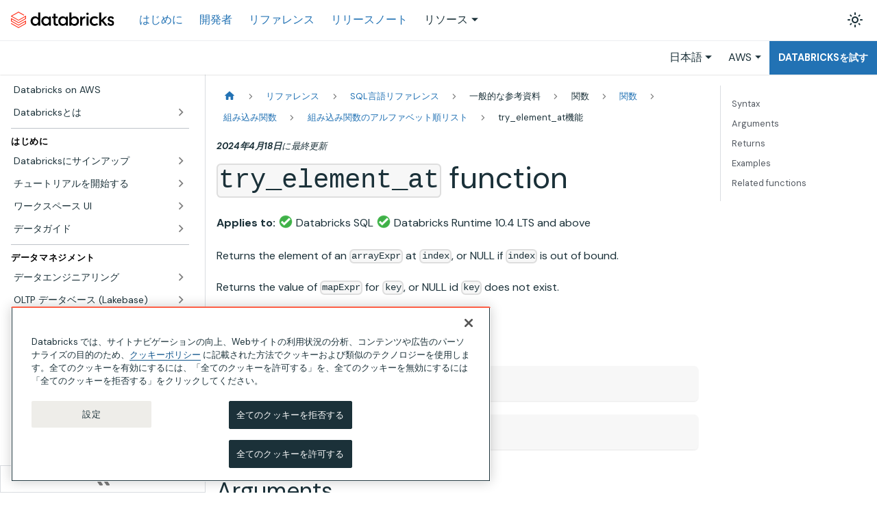

--- FILE ---
content_type: text/html
request_url: https://docs.databricks.com/aws/ja/sql/language-manual/functions/try_element_at
body_size: 7858
content:
<!doctype html><html lang=ja dir=ltr class="docs-wrapper plugin-docs plugin-id-default docs-version-current docs-doc-page docs-doc-id-sql/language-manual/functions/try_element_at" data-has-hydrated=false><head><meta charset=UTF-8><meta name=generator content="Docusaurus v3.9.2"><title data-rh=true>try_element_at function | Databricks on AWS</title><meta data-rh=true name=viewport content="width=device-width, initial-scale=1.0"/><meta data-rh=true name=twitter:card content=summary_large_image /><meta data-rh=true property=og:image content=https://docs.databricks.com/aws/ja/img/og-image.png /><meta data-rh=true name=twitter:image content=https://docs.databricks.com/aws/ja/img/og-image.png /><meta data-rh=true property=og:url content=https://docs.databricks.com/aws/ja/sql/language-manual/functions/try_element_at /><meta data-rh=true property=og:locale content=ja /><meta data-rh=true property=og:locale:alternate content=en /><meta data-rh=true property=og:locale:alternate content=pt /><meta data-rh=true name=docusaurus_locale content=ja /><meta data-rh=true name=docsearch:language content=ja /><meta data-rh=true name=docusaurus_version content=current /><meta data-rh=true name=docusaurus_tag content=docs-default-current /><meta data-rh=true name=docsearch:version content=current /><meta data-rh=true name=docsearch:docusaurus_tag content=docs-default-current /><meta data-rh=true property=og:title content="try_element_at function | Databricks on AWS"/><meta data-rh=true name=description content="Learn the syntax of the try\_element\_at function of the SQL language in Databricks SQL and Databricks Runtime."/><meta data-rh=true property=og:description content="Learn the syntax of the try\_element\_at function of the SQL language in Databricks SQL and Databricks Runtime."/><link data-rh=true rel=icon href=/aws/ja/favicon.ico /><link data-rh=true rel=canonical href=https://docs.databricks.com/aws/ja/sql/language-manual/functions/try_element_at /><link data-rh=true rel=alternate href=https://docs.databricks.com/aws/en/sql/language-manual/functions/try_element_at hreflang=en /><link data-rh=true rel=alternate href=https://docs.databricks.com/aws/ja/sql/language-manual/functions/try_element_at hreflang=ja /><link data-rh=true rel=alternate href=https://docs.databricks.com/aws/pt/sql/language-manual/functions/try_element_at hreflang=pt /><link data-rh=true rel=alternate href=https://docs.databricks.com/aws/en/sql/language-manual/functions/try_element_at hreflang=x-default /><script data-rh=true type=application/ld+json>{"@context":"https://schema.org","@type":"BreadcrumbList","itemListElement":[{"@type":"ListItem","item":"https://docs.databricks.com/aws/ja/reference/api","name":"リファレンス","position":1},{"@type":"ListItem","item":"https://docs.databricks.com/aws/ja/sql/language-manual/","name":"SQL言語リファレンス","position":2},{"@type":"ListItem","item":"https://docs.databricks.com/aws/ja/sql/language-manual/sql-ref-functions","name":"関数","position":3},{"@type":"ListItem","item":"https://docs.databricks.com/aws/ja/sql/language-manual/sql-ref-functions-builtin","name":"組み込み関数","position":4},{"@type":"ListItem","item":"https://docs.databricks.com/aws/ja/sql/language-manual/sql-ref-functions-builtin-alpha","name":"組み込み関数のアルファベット順リスト","position":5},{"@type":"ListItem","item":"https://docs.databricks.com/aws/ja/sql/language-manual/functions/try_element_at","name":"try_element_at機能","position":6}]}</script><link rel=preconnect href=https://www.googletagmanager.com><script>window.dataLayer=window.dataLayer||[],function(e,t,a,n,r){e[n]=e[n]||[],e[n].push({"gtm.start":new Date().getTime(),event:"gtm.js"});var d=t.getElementsByTagName(a)[0],g=t.createElement(a);g.async=!0,g.src="https://www.googletagmanager.com/gtm.js?id="+r+("dataLayer"!=n?"&l="+n:""),d.parentNode.insertBefore(g,d)}(window,document,"script","dataLayer","GTM-TWTKQQ")</script><link rel=stylesheet href=/aws/ja/assets/css/styles.6dabe938.css /><script src=/aws/ja/assets/js/runtime~main.aa17838c.js defer></script><script src=/aws/ja/assets/js/main.72118ef4.js defer></script></head><body class=navigation-with-keyboard><noscript><iframe src="https://www.googletagmanager.com/ns.html?id=GTM-TWTKQQ" height=0 width=0 style=display:none;visibility:hidden></iframe></noscript>


<svg style="display: none;"><defs>
<symbol id=theme-svg-external-link viewBox="0 0 24 24"><path fill=currentColor d="M21 13v10h-21v-19h12v2h-10v15h17v-8h2zm3-12h-10.988l4.035 4-6.977 7.07 2.828 2.828 6.977-7.07 4.125 4.172v-11z"/></symbol>
</defs></svg>
<script>!function(){var t=function(){try{return new URLSearchParams(window.location.search).get("docusaurus-theme")}catch(t){}}()||function(){try{return window.localStorage.getItem("theme")}catch(t){}}();document.documentElement.setAttribute("data-theme",t||"light"),document.documentElement.setAttribute("data-theme-choice",t||"light")}(),function(){try{for(var[t,e]of new URLSearchParams(window.location.search).entries())if(t.startsWith("docusaurus-data-")){var a=t.replace("docusaurus-data-","data-");document.documentElement.setAttribute(a,e)}}catch(t){}}()</script><div id=__docusaurus><div role=region aria-label=メインコンテンツまでスキップ><a class=skipToContent__PeD href=#__docusaurus_skipToContent_fallback>メインコンテンツまでスキップ</a></div><nav aria-label=ナビゲーション class="theme-layout-navbar navbar navbar--fixed-top"><div class=navbar__inner><div class="theme-layout-navbar-left navbar__items"><button aria-label=ナビゲーションバーを開く aria-expanded=false class="navbar__toggle clean-btn" type=button><svg width=30 height=30 viewBox="0 0 30 30" aria-hidden=true><path stroke=currentColor stroke-linecap=round stroke-miterlimit=10 stroke-width=2 d="M4 7h22M4 15h22M4 23h22"/></svg></button><a href=https://www.databricks.com target=_blank rel="noopener noreferrer" class=navbar__brand><div class=navbar__logo><img src=/aws/ja/img/logo.svg alt=Databricksロゴ class="themedComponent_SdUD themedComponent--light_apeg"/><img src=/aws/ja/img/logo-dark.svg alt=Databricksロゴ class="themedComponent_SdUD themedComponent--dark_Qvi4"/></div></a><a aria-current=page class="navbar__item navbar__link navbar__link--active" href=/aws/ja/getting-started/>はじめに</a><a aria-current=page class="navbar__item navbar__link navbar__link--active" href=/aws/ja/developers/>開発者</a><a aria-current=page class="navbar__item navbar__link navbar__link--active" href=/aws/ja/reference/api>リファレンス</a><a aria-current=page class="navbar__item navbar__link navbar__link--active" href=/aws/ja/release-notes/>リリースノート</a><div class="navbar__item dropdown dropdown--hoverable"><a href=# aria-haspopup=true aria-expanded=false role=button class=navbar__link>リソース</a><ul class=dropdown__menu><li><a href=https://help.databricks.com target=_blank rel="noopener noreferrer" class=dropdown__link>サポート<svg width=12 height=12 aria-label="(opens in new tab)" class=iconExternalLink_FWHm><use href=#theme-svg-external-link /></svg></a><li><a href=https://kb.databricks.com target=_blank rel="noopener noreferrer" class=dropdown__link>ナレッジベース<svg width=12 height=12 aria-label="(opens in new tab)" class=iconExternalLink_FWHm><use href=#theme-svg-external-link /></svg></a><li><a href=https://community.databricks.com target=_blank rel="noopener noreferrer" class=dropdown__link>コミュニティ<svg width=12 height=12 aria-label="(opens in new tab)" class=iconExternalLink_FWHm><use href=#theme-svg-external-link /></svg></a><li><a href=https://customer-academy.databricks.com target=_blank rel="noopener noreferrer" class=dropdown__link>トレーニング<svg width=12 height=12 aria-label="(opens in new tab)" class=iconExternalLink_FWHm><use href=#theme-svg-external-link /></svg></a><li><a href="mailto:doc-feedback@databricks.com?subject=Documentation Feedback" target=_blank rel="noopener noreferrer" class=dropdown__link>フィードバック<svg width=12 height=12 aria-label="(opens in new tab)" class=iconExternalLink_FWHm><use href=#theme-svg-external-link /></svg></a></ul></div></div><div class="theme-layout-navbar-right navbar__items navbar__items--right"><div class="toggle_useO colorModeToggle_eMav"><button class="clean-btn toggleButton_zUl5 toggleButtonDisabled_zmg1" type=button disabled title=システムモード aria-label=ダークモードを切り替える(現在はシステムモード)><svg viewBox="0 0 24 24" width=24 height=24 aria-hidden=true class="toggleIcon_Mpb0 lightToggleIcon_bhGD"><path fill=currentColor d="M12,9c1.65,0,3,1.35,3,3s-1.35,3-3,3s-3-1.35-3-3S10.35,9,12,9 M12,7c-2.76,0-5,2.24-5,5s2.24,5,5,5s5-2.24,5-5 S14.76,7,12,7L12,7z M2,13l2,0c0.55,0,1-0.45,1-1s-0.45-1-1-1l-2,0c-0.55,0-1,0.45-1,1S1.45,13,2,13z M20,13l2,0c0.55,0,1-0.45,1-1 s-0.45-1-1-1l-2,0c-0.55,0-1,0.45-1,1S19.45,13,20,13z M11,2v2c0,0.55,0.45,1,1,1s1-0.45,1-1V2c0-0.55-0.45-1-1-1S11,1.45,11,2z M11,20v2c0,0.55,0.45,1,1,1s1-0.45,1-1v-2c0-0.55-0.45-1-1-1C11.45,19,11,19.45,11,20z M5.99,4.58c-0.39-0.39-1.03-0.39-1.41,0 c-0.39,0.39-0.39,1.03,0,1.41l1.06,1.06c0.39,0.39,1.03,0.39,1.41,0s0.39-1.03,0-1.41L5.99,4.58z M18.36,16.95 c-0.39-0.39-1.03-0.39-1.41,0c-0.39,0.39-0.39,1.03,0,1.41l1.06,1.06c0.39,0.39,1.03,0.39,1.41,0c0.39-0.39,0.39-1.03,0-1.41 L18.36,16.95z M19.42,5.99c0.39-0.39,0.39-1.03,0-1.41c-0.39-0.39-1.03-0.39-1.41,0l-1.06,1.06c-0.39,0.39-0.39,1.03,0,1.41 s1.03,0.39,1.41,0L19.42,5.99z M7.05,18.36c0.39-0.39,0.39-1.03,0-1.41c-0.39-0.39-1.03-0.39-1.41,0l-1.06,1.06 c-0.39,0.39-0.39,1.03,0,1.41s1.03,0.39,1.41,0L7.05,18.36z"/></svg><svg viewBox="0 0 24 24" width=24 height=24 aria-hidden=true class="toggleIcon_Mpb0 darkToggleIcon_oF6n"><path fill=currentColor d="M9.37,5.51C9.19,6.15,9.1,6.82,9.1,7.5c0,4.08,3.32,7.4,7.4,7.4c0.68,0,1.35-0.09,1.99-0.27C17.45,17.19,14.93,19,12,19 c-3.86,0-7-3.14-7-7C5,9.07,6.81,6.55,9.37,5.51z M12,3c-4.97,0-9,4.03-9,9s4.03,9,9,9s9-4.03,9-9c0-0.46-0.04-0.92-0.1-1.36 c-0.98,1.37-2.58,2.26-4.4,2.26c-2.98,0-5.4-2.42-5.4-5.4c0-1.81,0.89-3.42,2.26-4.4C12.92,3.04,12.46,3,12,3L12,3z"/></svg><svg viewBox="0 0 24 24" width=24 height=24 aria-hidden=true class="toggleIcon_Mpb0 systemToggleIcon_OpQP"><path fill=currentColor d="m12 21c4.971 0 9-4.029 9-9s-4.029-9-9-9-9 4.029-9 9 4.029 9 9 9zm4.95-13.95c1.313 1.313 2.05 3.093 2.05 4.95s-0.738 3.637-2.05 4.95c-1.313 1.313-3.093 2.05-4.95 2.05v-14c1.857 0 3.637 0.737 4.95 2.05z"/></svg></button></div><div class=navbarSearchContainer_NDy7></div></div></div><div class=navbar__inner><div class=navbar__items><div style="width:calc(var(--doc-sidebar-width) - var(--ifm-navbar-padding-horizontal) + 8px)"><div class=gcse-search></div></div></div><div class="navbar__items navbar__items--right"><div class="navbar__item dropdown dropdown--hoverable dropdown--right"><a href=# aria-haspopup=true aria-expanded=false role=button class=navbar__link>日本語</a><ul class=dropdown__menu><li><a class=dropdown__link lang=en target=_self href=/aws/ja/aws/en/sql/language-manual/functions/try_element_at>English</a><li><a class=dropdown__link lang=ja target=_self href=/aws/ja/sql/language-manual/functions/try_element_at>日本語</a><li><a class=dropdown__link lang=pt target=_self href=/aws/ja/aws/pt/sql/language-manual/functions/try_element_at>Português</a></ul></div><div class="navbar__item dropdown dropdown--hoverable dropdown--right"><a href=# aria-haspopup=true aria-expanded=false role=button class=navbar__link>AWS</a><ul class=dropdown__menu><li><a href=https://learn.microsoft.com/azure/databricks/sql/language-manual/functions/try_element_at target=_self rel="noopener noreferrer" class=dropdown__link>Azure<svg width=12 height=12 aria-label="(opens in new tab)" class=iconExternalLink_FWHm><use href=#theme-svg-external-link /></svg></a><li><a class=dropdown__link target=_self href=/aws/ja/gcp/ja/sql/language-manual/functions/try_element_at>GCP</a><li><a class=dropdown__link target=_self href=/aws/ja/sap>SAP</a></ul></div><a class="tryDatabricksLink tryDatabricksLink_r4AS" href="https://signup.databricks.com/?dbx_source=docs" target=_blank rel=noreferrer>Databricksを試す</a></div></div><div role=presentation class=navbar-sidebar__backdrop></div></nav><div id=__docusaurus_skipToContent_fallback class="theme-layout-main main-wrapper mainWrapper_dLdt"><div class=docsWrapper_YpeP><button aria-label=先頭へ戻る class="clean-btn theme-back-to-top-button backToTopButton_rqBL" type=button></button><div class=docRoot_C7iL><aside class="theme-doc-sidebar-container docSidebarContainer_Pejo"><div class=sidebarViewport_gVbO></div></aside><main class=docMainContainer_uuNK><div class="container padding-top--md padding-bottom--lg"><div class=row><div class="col docItemCol_ncUf"><div class=docItemContainer_fNEu><article><div class=wrapper_tK7j><nav class="theme-doc-breadcrumbs breadcrumbsContainer_m1JF" aria-label=パンくずリストのナビゲーション><ul class=breadcrumbs><li class=breadcrumbs__item><a aria-label=ホームページ class=breadcrumbs__link href=/aws/ja/><svg viewBox="0 0 24 24" class=breadcrumbHomeIcon_CkvK><path d="M10 19v-5h4v5c0 .55.45 1 1 1h3c.55 0 1-.45 1-1v-7h1.7c.46 0 .68-.57.33-.87L12.67 3.6c-.38-.34-.96-.34-1.34 0l-8.36 7.53c-.34.3-.13.87.33.87H5v7c0 .55.45 1 1 1h3c.55 0 1-.45 1-1z" fill=currentColor /></svg></a><li class=breadcrumbs__item><a class=breadcrumbs__link href=/aws/ja/reference/api><span>リファレンス</span></a><li class=breadcrumbs__item><a class=breadcrumbs__link href=/aws/ja/sql/language-manual/><span>SQL言語リファレンス</span></a><li class=breadcrumbs__item><span class=breadcrumbs__link>一般的な参考資料</span><li class=breadcrumbs__item><span class=breadcrumbs__link>関数</span><li class=breadcrumbs__item><a class=breadcrumbs__link href=/aws/ja/sql/language-manual/sql-ref-functions><span>関数</span></a><li class=breadcrumbs__item><a class=breadcrumbs__link href=/aws/ja/sql/language-manual/sql-ref-functions-builtin><span>組み込み関数</span></a><li class=breadcrumbs__item><a class=breadcrumbs__link href=/aws/ja/sql/language-manual/sql-ref-functions-builtin-alpha><span>組み込み関数のアルファベット順リスト</span></a><li class="breadcrumbs__item breadcrumbs__item--active"><span class=breadcrumbs__link>try_element_at機能</span></ul></nav></div><div class="tocCollapsible_ltzZ theme-doc-toc-mobile tocMobile__fNF"><button type=button class="clean-btn tocCollapsibleButton_bZJz">このページの見出し</button></div><div class="row margin-bottom--sm theme-doc-footer-edit-meta-row"><div class="col lastUpdated__anC"><span class=theme-last-updated><b><time datetime=2024-04-18T00:00:00.000Z itemprop=dateModified>2024年4月18日</time></b>に<!-- -->最終更新</span></div><div class=col></div></div><div class="theme-doc-markdown markdown"><header><h1><code>try_element_at</code> function</h1></header>
<p><strong>Applies to:</strong> <img alt="check marked yes" src="[data-uri]" width=22 height=28 class=mdx-image /> <!-- -->Databricks SQL<!-- --> <img alt="check marked yes" src="[data-uri]" width=22 height=28 class=mdx-image /> <!-- -->Databricks Runtime<!-- --> 10.4 LTS and above</p>
<p>Returns the element of an <code>arrayExpr</code> at <code>index</code>, or NULL if <code>index</code> is out of bound.</p>
<p>Returns the value of <code>mapExpr</code> for <code>key</code>, or NULL id <code>key</code> does not exist.</p>
<h2 class="anchor anchorTargetStickyNavbar_ZUzC" id=syntax>Syntax<a href=#syntax class=hash-link aria-label="Syntax への直接リンク" title="Syntax への直接リンク" translate=no>​</a></h2>
<div class="language-text codeBlockContainer_wXso theme-code-block" style="--prism-color:#000000;--prism-background-color:hsl(230, 1%, 97%)"><div class=codeBlockContent_aVN2><pre tabindex=0 class="prism-code language-text codeBlock_SvZp thin-scrollbar" style="color:#000000;background-color:hsl(230, 1%, 97%)"><code class=codeBlockLines_a5ST><span class=token-line style=color:#000000><span class="token plain">try_element_at(arrayExpr, index)</span><br/></span></code></pre></div></div>
<div class="language-text codeBlockContainer_wXso theme-code-block" style="--prism-color:#000000;--prism-background-color:hsl(230, 1%, 97%)"><div class=codeBlockContent_aVN2><pre tabindex=0 class="prism-code language-text codeBlock_SvZp thin-scrollbar" style="color:#000000;background-color:hsl(230, 1%, 97%)"><code class=codeBlockLines_a5ST><span class=token-line style=color:#000000><span class="token plain">try_element_at(mapExpr, key)</span><br/></span></code></pre></div></div>
<h2 class="anchor anchorTargetStickyNavbar_ZUzC" id=arguments>Arguments<a href=#arguments class=hash-link aria-label="Arguments への直接リンク" title="Arguments への直接リンク" translate=no>​</a></h2>
<ul>
<li class=""><code>arrayExpr</code>: An ARRAY expression.</li>
<li class=""><code>index</code>: An INTEGER expression.</li>
<li class=""><code>mapExpr</code>: A MAP expression.</li>
<li class=""><code>key</code>: An expression matching the type of the keys of <code>mapExpr</code></li>
</ul>
<h2 class="anchor anchorTargetStickyNavbar_ZUzC" id=returns>Returns<a href=#returns class=hash-link aria-label="Returns への直接リンク" title="Returns への直接リンク" translate=no>​</a></h2>
<p>If the first argument is an ARRAY:</p>
<ul>
<li class="">The result is of the type of the elements of <code>expr</code>.</li>
<li class="">abs(index) must not be 0.</li>
<li class="">If <code>index</code> is negative the function accesses elements from the last to the first.</li>
<li class="">The function returns <code>NULL</code> if <code>abs(index)</code> exceeds the length of the array, or if <code>key</code> does not exist in the map.</li>
</ul>
<h2 class="anchor anchorTargetStickyNavbar_ZUzC" id=examples>Examples<a href=#examples class=hash-link aria-label="Examples への直接リンク" title="Examples への直接リンク" translate=no>​</a></h2>
<div class="language-sql codeBlockContainer_wXso theme-code-block" style="--prism-color:#000000;--prism-background-color:hsl(230, 1%, 97%)"><div class=codeBlockTitle_rgvI>SQL</div><div class=codeBlockContent_aVN2><pre tabindex=0 class="prism-code language-sql codeBlock_SvZp thin-scrollbar" style="color:#000000;background-color:hsl(230, 1%, 97%)"><code class=codeBlockLines_a5ST><span class=token-line style=color:#000000><span class="token operator" style="color:rgb(0, 0, 0)">></span><span class="token plain"> </span><span class="token keyword" style="color:rgb(0, 0, 255)">SELECT</span><span class="token plain"> try_element_at</span><span class="token punctuation" style="color:rgb(4, 81, 165)">(</span><span class="token plain">array</span><span class="token punctuation" style="color:rgb(4, 81, 165)">(</span><span class="token number" style="color:rgb(9, 134, 88)">1</span><span class="token punctuation" style="color:rgb(4, 81, 165)">,</span><span class="token plain"> </span><span class="token number" style="color:rgb(9, 134, 88)">2</span><span class="token punctuation" style="color:rgb(4, 81, 165)">,</span><span class="token plain"> </span><span class="token number" style="color:rgb(9, 134, 88)">3</span><span class="token punctuation" style="color:rgb(4, 81, 165)">)</span><span class="token punctuation" style="color:rgb(4, 81, 165)">,</span><span class="token plain"> </span><span class="token number" style="color:rgb(9, 134, 88)">2</span><span class="token punctuation" style="color:rgb(4, 81, 165)">)</span><span class="token punctuation" style="color:rgb(4, 81, 165)">;</span><span class="token plain"></span><br/></span><span class=token-line style=color:#000000><span class="token plain"> </span><span class="token number" style="color:rgb(9, 134, 88)">2</span><span class="token plain"></span><br/></span><span class=token-line style=color:#000000><span class="token plain" style=display:inline-block></span><br/></span><span class=token-line style=color:#000000><span class="token plain"></span><span class="token operator" style="color:rgb(0, 0, 0)">></span><span class="token plain"> </span><span class="token keyword" style="color:rgb(0, 0, 255)">SELECT</span><span class="token plain"> try_element_at</span><span class="token punctuation" style="color:rgb(4, 81, 165)">(</span><span class="token plain">array</span><span class="token punctuation" style="color:rgb(4, 81, 165)">(</span><span class="token number" style="color:rgb(9, 134, 88)">1</span><span class="token punctuation" style="color:rgb(4, 81, 165)">,</span><span class="token plain"> </span><span class="token number" style="color:rgb(9, 134, 88)">2</span><span class="token punctuation" style="color:rgb(4, 81, 165)">,</span><span class="token plain"> </span><span class="token number" style="color:rgb(9, 134, 88)">3</span><span class="token punctuation" style="color:rgb(4, 81, 165)">)</span><span class="token punctuation" style="color:rgb(4, 81, 165)">,</span><span class="token plain"> </span><span class="token number" style="color:rgb(9, 134, 88)">5</span><span class="token punctuation" style="color:rgb(4, 81, 165)">)</span><span class="token punctuation" style="color:rgb(4, 81, 165)">;</span><span class="token plain"></span><br/></span><span class=token-line style=color:#000000><span class="token plain"> </span><span class="token boolean">NULL</span><span class="token plain"></span><br/></span><span class=token-line style=color:#000000><span class="token plain" style=display:inline-block></span><br/></span><span class=token-line style=color:#000000><span class="token plain"></span><span class="token operator" style="color:rgb(0, 0, 0)">></span><span class="token plain"> </span><span class="token keyword" style="color:rgb(0, 0, 255)">SELECT</span><span class="token plain"> element_at</span><span class="token punctuation" style="color:rgb(4, 81, 165)">(</span><span class="token plain">array</span><span class="token punctuation" style="color:rgb(4, 81, 165)">(</span><span class="token number" style="color:rgb(9, 134, 88)">1</span><span class="token punctuation" style="color:rgb(4, 81, 165)">,</span><span class="token plain"> </span><span class="token number" style="color:rgb(9, 134, 88)">2</span><span class="token punctuation" style="color:rgb(4, 81, 165)">,</span><span class="token plain"> </span><span class="token number" style="color:rgb(9, 134, 88)">3</span><span class="token punctuation" style="color:rgb(4, 81, 165)">)</span><span class="token punctuation" style="color:rgb(4, 81, 165)">,</span><span class="token plain"> </span><span class="token number" style="color:rgb(9, 134, 88)">5</span><span class="token punctuation" style="color:rgb(4, 81, 165)">)</span><span class="token punctuation" style="color:rgb(4, 81, 165)">;</span><span class="token plain"></span><br/></span><span class=token-line style=color:#000000><span class="token plain"> Error: INVALID_ARRAY_INDEX_IN_ELEMENT_AT</span><br/></span><span class=token-line style=color:#000000><span class="token plain" style=display:inline-block></span><br/></span><span class=token-line style=color:#000000><span class="token plain"></span><span class="token operator" style="color:rgb(0, 0, 0)">></span><span class="token plain"> </span><span class="token keyword" style="color:rgb(0, 0, 255)">SELECT</span><span class="token plain"> try_element_at</span><span class="token punctuation" style="color:rgb(4, 81, 165)">(</span><span class="token plain">map</span><span class="token punctuation" style="color:rgb(4, 81, 165)">(</span><span class="token number" style="color:rgb(9, 134, 88)">1</span><span class="token punctuation" style="color:rgb(4, 81, 165)">,</span><span class="token plain"> </span><span class="token string" style="color:rgb(163, 21, 21)">'a'</span><span class="token punctuation" style="color:rgb(4, 81, 165)">,</span><span class="token plain"> </span><span class="token number" style="color:rgb(9, 134, 88)">2</span><span class="token punctuation" style="color:rgb(4, 81, 165)">,</span><span class="token plain"> </span><span class="token string" style="color:rgb(163, 21, 21)">'b'</span><span class="token punctuation" style="color:rgb(4, 81, 165)">)</span><span class="token punctuation" style="color:rgb(4, 81, 165)">,</span><span class="token plain"> </span><span class="token number" style="color:rgb(9, 134, 88)">2</span><span class="token punctuation" style="color:rgb(4, 81, 165)">)</span><span class="token punctuation" style="color:rgb(4, 81, 165)">;</span><span class="token plain"></span><br/></span><span class=token-line style=color:#000000><span class="token plain"> b</span><br/></span><span class=token-line style=color:#000000><span class="token plain" style=display:inline-block></span><br/></span><span class=token-line style=color:#000000><span class="token plain"></span><span class="token operator" style="color:rgb(0, 0, 0)">></span><span class="token plain"> </span><span class="token keyword" style="color:rgb(0, 0, 255)">SELECT</span><span class="token plain"> element_at</span><span class="token punctuation" style="color:rgb(4, 81, 165)">(</span><span class="token plain">map</span><span class="token punctuation" style="color:rgb(4, 81, 165)">(</span><span class="token number" style="color:rgb(9, 134, 88)">1</span><span class="token punctuation" style="color:rgb(4, 81, 165)">,</span><span class="token plain"> </span><span class="token string" style="color:rgb(163, 21, 21)">'a'</span><span class="token punctuation" style="color:rgb(4, 81, 165)">,</span><span class="token plain"> </span><span class="token number" style="color:rgb(9, 134, 88)">2</span><span class="token punctuation" style="color:rgb(4, 81, 165)">,</span><span class="token plain"> </span><span class="token string" style="color:rgb(163, 21, 21)">'b'</span><span class="token punctuation" style="color:rgb(4, 81, 165)">)</span><span class="token punctuation" style="color:rgb(4, 81, 165)">,</span><span class="token plain"> </span><span class="token number" style="color:rgb(9, 134, 88)">3</span><span class="token punctuation" style="color:rgb(4, 81, 165)">)</span><span class="token punctuation" style="color:rgb(4, 81, 165)">;</span><span class="token plain"></span><br/></span><span class=token-line style=color:#000000><span class="token plain"> </span><span class="token boolean">NULL</span><span class="token plain"></span><br/></span><span class=token-line style=color:#000000><span class="token plain" style=display:inline-block></span><br/></span><span class=token-line style=color:#000000><span class="token plain"></span><span class="token operator" style="color:rgb(0, 0, 0)">></span><span class="token plain"> </span><span class="token keyword" style="color:rgb(0, 0, 255)">SELECT</span><span class="token plain"> try_element_at</span><span class="token punctuation" style="color:rgb(4, 81, 165)">(</span><span class="token plain">map</span><span class="token punctuation" style="color:rgb(4, 81, 165)">(</span><span class="token number" style="color:rgb(9, 134, 88)">1</span><span class="token punctuation" style="color:rgb(4, 81, 165)">,</span><span class="token plain"> </span><span class="token string" style="color:rgb(163, 21, 21)">'a'</span><span class="token punctuation" style="color:rgb(4, 81, 165)">,</span><span class="token plain"> </span><span class="token number" style="color:rgb(9, 134, 88)">2</span><span class="token punctuation" style="color:rgb(4, 81, 165)">,</span><span class="token plain"> </span><span class="token string" style="color:rgb(163, 21, 21)">'b'</span><span class="token punctuation" style="color:rgb(4, 81, 165)">)</span><span class="token punctuation" style="color:rgb(4, 81, 165)">,</span><span class="token plain"> </span><span class="token number" style="color:rgb(9, 134, 88)">3</span><span class="token punctuation" style="color:rgb(4, 81, 165)">)</span><span class="token punctuation" style="color:rgb(4, 81, 165)">;</span><span class="token plain"></span><br/></span><span class=token-line style=color:#000000><span class="token plain"> </span><span class="token boolean">NULL</span><br/></span></code></pre></div></div>
<h2 class="anchor anchorTargetStickyNavbar_ZUzC" id=related-functions>Related functions<a href=#related-functions class=hash-link aria-label="Related functions への直接リンク" title="Related functions への直接リンク" translate=no>​</a></h2>
<ul>
<li class=""><a class="" href=/aws/ja/sql/language-manual/functions/array_contains><code>array_contains</code> function</a></li>
<li class=""><a class="" href=/aws/ja/sql/language-manual/functions/array_position><code>array_position</code> function</a></li>
<li class=""><a class="" href=/aws/ja/sql/language-manual/functions/element_at><code>element_at</code> function</a></li>
</ul></div></article><nav class="docusaurus-mt-lg pagination-nav" aria-label=ドキュメントページ></nav></div></div><div class="col col--3"><div class=container_TBq5><div class="tableOfContents_tIKh thin-scrollbar theme-doc-toc-desktop"><ul class="table-of-contents table-of-contents__left-border"><li><a href=#syntax class="table-of-contents__link toc-highlight">Syntax</a><li><a href=#arguments class="table-of-contents__link toc-highlight">Arguments</a><li><a href=#returns class="table-of-contents__link toc-highlight">Returns</a><li><a href=#examples class="table-of-contents__link toc-highlight">Examples</a><li><a href=#related-functions class="table-of-contents__link toc-highlight">Related functions</a></ul></div></div></div></div></div></main></div></div></div><footer class="theme-layout-footer footer footer--dark"><div class="container container-fluid"><div class="footer__links text--center"><div class=footer__links><a href="mailto:doc-feedback@databricks.com?subject=Documentation Feedback" target=_blank rel="noopener noreferrer" class=footer__link-item>フィードバックの送信<svg width=13.5 height=13.5 aria-label="(opens in new tab)" class=iconExternalLink_FWHm><use href=#theme-svg-external-link /></svg></a><span class=footer__link-separator>·</span><a href=https://www.databricks.com/legal/privacynotice target=_blank rel="noopener noreferrer" class=footer__link-item>プライバシー通知<svg width=13.5 height=13.5 aria-label="(opens in new tab)" class=iconExternalLink_FWHm><use href=#theme-svg-external-link /></svg></a><span class=footer__link-separator>·</span><a href=https://www.databricks.com/terms-of-use target=_blank rel="noopener noreferrer" class=footer__link-item>利用規約<svg width=13.5 height=13.5 aria-label="(opens in new tab)" class=iconExternalLink_FWHm><use href=#theme-svg-external-link /></svg></a><span class=footer__link-separator>·</span><a href=https://www.databricks.com/legal/modern-slavery-policy-statement target=_blank rel="noopener noreferrer" class=footer__link-item>現代奴隷法に関する声明<svg width=13.5 height=13.5 aria-label="(opens in new tab)" class=iconExternalLink_FWHm><use href=#theme-svg-external-link /></svg></a><span class=footer__link-separator>·</span><a href=https://www.databricks.com/legal/supplemental-privacy-notice-california-residents target=_blank rel="noopener noreferrer" class=footer__link-item>カリフォルニア州のプライバシー<svg width=13.5 height=13.5 aria-label="(opens in new tab)" class=iconExternalLink_FWHm><use href=#theme-svg-external-link /></svg></a><span class=footer__link-separator>·</span><span class=footer__link-item><a href=javascript:OneTrust.ToggleInfoDisplay()>Your Privacy Choices <img alt="" src=https://www.databricks.com/sites/default/files/2022-12/gpcicon_small.png data-ot-ignore=1 class="dbgpcicon inline-block max-h-[15px] w-auto" width=31 height=15></a></span></div></div><div class="footer__bottom text--center"><div class=footer__copyright>© Databricks 2026。 無断転載を禁じます。Apache、Apache Spark、Spark および Spark ロゴは、 <a href=https://www.apache.org/ target=_blank>Apache Software Foundation</a>の商標です。</div></div></div></footer></div></body>

--- FILE ---
content_type: text/html
request_url: https://insight.adsrvr.org/track/cei?advertiser_id=vg37y0i&cookie_sync=1&upv=3.0.0&upid=u69d5s0&ref=https://docs.databricks.com/aws/ja/sql/language-manual/functions/try_element_at
body_size: 581
content:
<html><body><iframe height="0" width="0" style="display:none;" allowTransparency src="https://pixel.rubiconproject.com/tap.php?v=8981&nid=2307&put=48bdec63-4972-4b57-a47d-55e71d2def35&gdpr=0&gdpr_consent=&expires=30&next=https%3A%2F%2Fmatch.adsrvr.org%2Ftrack%2Fcmf%2Frubicon"></iframe><iframe height="0" width="0" style="display:none;" allowTransparency src="https://cm.g.doubleclick.net/pixel?google_nid=TheTradeDesk&google_cm&google_sc&google_hm=NDhiZGVjNjMtNDk3Mi00YjU3LWE0N2QtNTVlNzFkMmRlZjM1&gdpr=0&gdpr_consent=&ttd_tdid=48bdec63-4972-4b57-a47d-55e71d2def35"></iframe><iframe height="0" width="0" style="display:none;" allowTransparency src="https://dsum-sec.casalemedia.com/rum?cm_dsp_id=39&external_user_id=48bdec63-4972-4b57-a47d-55e71d2def35&expiration=1771425473&gdpr=0&gdpr_consent="></iframe></body></html>
<html>
<head>
    <script type="text/javascript" src="https://js.adsrvr.org/universal_pixel.js"></script>
</head>
<body>
    <div id="universalPixelContainer">
        <script type="text/javascript">
            (function(global) { 
                var ttdcm = new TTDCM(); 
                ttdcm.init( [] );
            })(this);
        </script>
        
    </div>
</body>
</html>

--- FILE ---
content_type: text/html
request_url: https://insight.adsrvr.org/track/cei?advertiser_id=vg37y0i&cookie_sync=1&upv=3.0.0&upid=u69d5s0&ref=https://docs.databricks.com/aws/ja/sql/language-manual/functions/try_element_at
body_size: 482
content:
<html><body><iframe height="0" width="0" style="display:none;" allowTransparency src="https://x.bidswitch.net/syncd?dsp_id=93&user_group=1&user_id=48bdec63-4972-4b57-a47d-55e71d2def35&expires=30&redir=https%3A%2F%2Fmatch.adsrvr.org%2Ftrack%2Fcmf%2Fgeneric%3Fttd_pid%3Dbidswitch"></iframe><iframe height="0" width="0" style="display:none;" allowTransparency src="https://simage2.pubmatic.com/AdServer/Pug?vcode=bz0yJnR5cGU9MSZjb2RlPTI4NDkmdGw9MTI5NjAw&gdpr=0&gdpr_consent=&piggybackCookie=48bdec63-4972-4b57-a47d-55e71d2def35&r=https%3A%2F%2Fmatch.adsrvr.org%2Ftrack%2Fcmf%2Fgeneric%3Fttd_pid%3Dpubmatic"></iframe></body></html>
<html>
<head>
    <script type="text/javascript" src="https://js.adsrvr.org/universal_pixel.js"></script>
</head>
<body>
    <div id="universalPixelContainer">
        <script type="text/javascript">
            (function(global) { 
                var ttdcm = new TTDCM(); 
                ttdcm.init( [] );
            })(this);
        </script>
        
    </div>
</body>
</html>

--- FILE ---
content_type: text/html
request_url: https://insight.adsrvr.org/track/cei?advertiser_id=b44zbk4&cookie_sync=1&upv=3.0.0&upid=9vqxxqo&ref=https://docs.databricks.com/aws/ja/sql/language-manual/functions/try_element_at
body_size: 481
content:
<html><body><iframe height="0" width="0" style="display:none;" allowTransparency src="https://x.bidswitch.net/syncd?dsp_id=93&user_group=1&user_id=48bdec63-4972-4b57-a47d-55e71d2def35&expires=30&redir=https%3A%2F%2Fmatch.adsrvr.org%2Ftrack%2Fcmf%2Fgeneric%3Fttd_pid%3Dbidswitch"></iframe><iframe height="0" width="0" style="display:none;" allowTransparency src="https://simage2.pubmatic.com/AdServer/Pug?vcode=bz0yJnR5cGU9MSZjb2RlPTI4NDkmdGw9MTI5NjAw&gdpr=0&gdpr_consent=&piggybackCookie=48bdec63-4972-4b57-a47d-55e71d2def35&r=https%3A%2F%2Fmatch.adsrvr.org%2Ftrack%2Fcmf%2Fgeneric%3Fttd_pid%3Dpubmatic"></iframe></body></html>
<html>
<head>
    <script type="text/javascript" src="https://js.adsrvr.org/universal_pixel.js"></script>
</head>
<body>
    <div id="universalPixelContainer">
        <script type="text/javascript">
            (function(global) { 
                var ttdcm = new TTDCM(); 
                ttdcm.init( [] );
            })(this);
        </script>
        
    </div>
</body>
</html>

--- FILE ---
content_type: text/css
request_url: https://docs.databricks.com/aws/ja/assets/css/styles.6dabe938.css
body_size: 26975
content:
@import "https://fonts.googleapis.com/css2?family=DM+Mono:ital@0;1&family=DM+Sans:ital,wght@0,400;0,700;1,400;1,700&display=swap";:root{--ifm-color-scheme:light;--ifm-dark-value:10%;--ifm-darker-value:15%;--ifm-darkest-value:30%;--ifm-light-value:15%;--ifm-lighter-value:30%;--ifm-lightest-value:50%;--ifm-contrast-background-value:90%;--ifm-contrast-foreground-value:70%;--ifm-contrast-background-dark-value:70%;--ifm-contrast-foreground-dark-value:90%;--ifm-color-primary:#3578e5;--ifm-color-secondary:#ebedf0;--ifm-color-success:#00a400;--ifm-color-info:#54c7ec;--ifm-color-warning:#ffba00;--ifm-color-danger:#fa383e;--ifm-color-primary-dark:#306cce;--ifm-color-primary-darker:#2d66c3;--ifm-color-primary-darkest:#2554a0;--ifm-color-primary-light:#538ce9;--ifm-color-primary-lighter:#72a1ed;--ifm-color-primary-lightest:#9abcf2;--ifm-color-primary-contrast-background:#ebf2fc;--ifm-color-primary-contrast-foreground:#102445;--ifm-color-secondary-dark:#d4d5d8;--ifm-color-secondary-darker:#c8c9cc;--ifm-color-secondary-darkest:#a4a6a8;--ifm-color-secondary-light:#eef0f2;--ifm-color-secondary-lighter:#f1f2f5;--ifm-color-secondary-lightest:#f5f6f8;--ifm-color-secondary-contrast-background:#fdfdfe;--ifm-color-secondary-contrast-foreground:#474748;--ifm-color-success-dark:#009400;--ifm-color-success-darker:#008b00;--ifm-color-success-darkest:#007300;--ifm-color-success-light:#26b226;--ifm-color-success-lighter:#4dbf4d;--ifm-color-success-lightest:#80d280;--ifm-color-success-contrast-background:#e6f6e6;--ifm-color-success-contrast-foreground:#003100;--ifm-color-info-dark:#4cb3d4;--ifm-color-info-darker:#47a9c9;--ifm-color-info-darkest:#3b8ba5;--ifm-color-info-light:#6ecfef;--ifm-color-info-lighter:#87d8f2;--ifm-color-info-lightest:#aae3f6;--ifm-color-info-contrast-background:#eef9fd;--ifm-color-info-contrast-foreground:#193c47;--ifm-color-warning-dark:#e6a700;--ifm-color-warning-darker:#d99e00;--ifm-color-warning-darkest:#b38200;--ifm-color-warning-light:#ffc426;--ifm-color-warning-lighter:#ffcf4d;--ifm-color-warning-lightest:#ffdd80;--ifm-color-warning-contrast-background:#fff8e6;--ifm-color-warning-contrast-foreground:#4d3800;--ifm-color-danger-dark:#e13238;--ifm-color-danger-darker:#d53035;--ifm-color-danger-darkest:#af272b;--ifm-color-danger-light:#fb565b;--ifm-color-danger-lighter:#fb7478;--ifm-color-danger-lightest:#fd9c9f;--ifm-color-danger-contrast-background:#ffebec;--ifm-color-danger-contrast-foreground:#4b1113;--ifm-color-white:#fff;--ifm-color-black:#000;--ifm-color-gray-0:var(--ifm-color-white);--ifm-color-gray-100:#f5f6f7;--ifm-color-gray-200:#ebedf0;--ifm-color-gray-300:#dadde1;--ifm-color-gray-400:#ccd0d5;--ifm-color-gray-500:#bec3c9;--ifm-color-gray-600:#8d949e;--ifm-color-gray-700:#606770;--ifm-color-gray-800:#444950;--ifm-color-gray-900:#1c1e21;--ifm-color-gray-1000:var(--ifm-color-black);--ifm-color-emphasis-0:var(--ifm-color-gray-0);--ifm-color-emphasis-100:var(--ifm-color-gray-100);--ifm-color-emphasis-200:var(--ifm-color-gray-200);--ifm-color-emphasis-300:var(--ifm-color-gray-300);--ifm-color-emphasis-400:var(--ifm-color-gray-400);--ifm-color-emphasis-500:var(--ifm-color-gray-500);--ifm-color-emphasis-600:var(--ifm-color-gray-600);--ifm-color-emphasis-700:var(--ifm-color-gray-700);--ifm-color-emphasis-800:var(--ifm-color-gray-800);--ifm-color-emphasis-900:var(--ifm-color-gray-900);--ifm-color-emphasis-1000:var(--ifm-color-gray-1000);--ifm-color-content:var(--ifm-color-emphasis-900);--ifm-color-content-inverse:var(--ifm-color-emphasis-0);--ifm-color-content-secondary:#525860;--ifm-background-color:transparent;--ifm-background-surface-color:var(--ifm-color-content-inverse);--ifm-global-border-width:1px;--ifm-global-radius:.4rem;--ifm-hover-overlay:#0000000d;--ifm-font-color-base:var(--ifm-color-content);--ifm-font-color-base-inverse:var(--ifm-color-content-inverse);--ifm-font-color-secondary:var(--ifm-color-content-secondary);--ifm-font-family-base:system-ui,-apple-system,Segoe UI,Roboto,Ubuntu,Cantarell,Noto Sans,sans-serif,BlinkMacSystemFont,"Segoe UI",Helvetica,Arial,sans-serif,"Apple Color Emoji","Segoe UI Emoji","Segoe UI Symbol";--ifm-font-family-monospace:SFMono-Regular,Menlo,Monaco,Consolas,"Liberation Mono","Courier New",monospace;--ifm-font-size-base:100%;--ifm-font-weight-light:300;--ifm-font-weight-normal:400;--ifm-font-weight-semibold:500;--ifm-font-weight-bold:700;--ifm-font-weight-base:var(--ifm-font-weight-normal);--ifm-line-height-base:1.65;--ifm-global-spacing:1rem;--ifm-spacing-vertical:var(--ifm-global-spacing);--ifm-spacing-horizontal:var(--ifm-global-spacing);--ifm-transition-fast:.2s;--ifm-transition-slow:.4s;--ifm-transition-timing-default:cubic-bezier(.08,.52,.52,1);--ifm-global-shadow-lw:0 1px 2px 0 #0000001a;--ifm-global-shadow-md:0 5px 40px #0003;--ifm-global-shadow-tl:0 12px 28px 0 #0003,0 2px 4px 0 #0000001a;--ifm-z-index-dropdown:100;--ifm-z-index-fixed:200;--ifm-z-index-overlay:400;--ifm-container-width:1140px;--ifm-container-width-xl:1320px;--ifm-code-background:#f6f7f8;--ifm-code-border-radius:var(--ifm-global-radius);--ifm-code-font-size:90%;--ifm-code-padding-horizontal:.1rem;--ifm-code-padding-vertical:.1rem;--ifm-pre-background:var(--ifm-code-background);--ifm-pre-border-radius:var(--ifm-code-border-radius);--ifm-pre-color:inherit;--ifm-pre-line-height:1.45;--ifm-pre-padding:1rem;--ifm-heading-color:inherit;--ifm-heading-margin-top:0;--ifm-heading-margin-bottom:var(--ifm-spacing-vertical);--ifm-heading-font-family:var(--ifm-font-family-base);--ifm-heading-font-weight:var(--ifm-font-weight-bold);--ifm-heading-line-height:1.25;--ifm-h1-font-size:2rem;--ifm-h2-font-size:1.5rem;--ifm-h3-font-size:1.25rem;--ifm-h4-font-size:1rem;--ifm-h5-font-size:.875rem;--ifm-h6-font-size:.85rem;--ifm-image-alignment-padding:1.25rem;--ifm-leading-desktop:1.25;--ifm-leading:calc(var(--ifm-leading-desktop)*1rem);--ifm-list-left-padding:2rem;--ifm-list-margin:1rem;--ifm-list-item-margin:.25rem;--ifm-list-paragraph-margin:1rem;--ifm-table-cell-padding:.75rem;--ifm-table-background:transparent;--ifm-table-stripe-background:#00000008;--ifm-table-border-width:1px;--ifm-table-border-color:var(--ifm-color-emphasis-300);--ifm-table-head-background:inherit;--ifm-table-head-color:inherit;--ifm-table-head-font-weight:var(--ifm-font-weight-bold);--ifm-table-cell-color:inherit;--ifm-link-color:var(--ifm-color-primary);--ifm-link-decoration:none;--ifm-link-hover-color:var(--ifm-link-color);--ifm-link-hover-decoration:underline;--ifm-paragraph-margin-bottom:var(--ifm-leading);--ifm-blockquote-font-size:var(--ifm-font-size-base);--ifm-blockquote-border-left-width:2px;--ifm-blockquote-padding-horizontal:var(--ifm-spacing-horizontal);--ifm-blockquote-padding-vertical:0;--ifm-blockquote-shadow:none;--ifm-blockquote-color:var(--ifm-color-emphasis-800);--ifm-blockquote-border-color:var(--ifm-color-emphasis-300);--ifm-hr-background-color:var(--ifm-color-emphasis-500);--ifm-hr-height:1px;--ifm-hr-margin-vertical:1.5rem;--ifm-scrollbar-size:7px;--ifm-scrollbar-track-background-color:#f1f1f1;--ifm-scrollbar-thumb-background-color:silver;--ifm-scrollbar-thumb-hover-background-color:#a7a7a7;--ifm-alert-background-color:inherit;--ifm-alert-border-color:inherit;--ifm-alert-border-radius:var(--ifm-global-radius);--ifm-alert-border-width:0px;--ifm-alert-border-left-width:5px;--ifm-alert-color:var(--ifm-font-color-base);--ifm-alert-padding-horizontal:var(--ifm-spacing-horizontal);--ifm-alert-padding-vertical:var(--ifm-spacing-vertical);--ifm-alert-shadow:var(--ifm-global-shadow-lw);--ifm-avatar-intro-margin:1rem;--ifm-avatar-intro-alignment:inherit;--ifm-avatar-photo-size:3rem;--ifm-badge-background-color:inherit;--ifm-badge-border-color:inherit;--ifm-badge-border-radius:var(--ifm-global-radius);--ifm-badge-border-width:var(--ifm-global-border-width);--ifm-badge-color:var(--ifm-color-white);--ifm-badge-padding-horizontal:calc(var(--ifm-spacing-horizontal)*.5);--ifm-badge-padding-vertical:calc(var(--ifm-spacing-vertical)*.25);--ifm-breadcrumb-border-radius:1.5rem;--ifm-breadcrumb-spacing:.5rem;--ifm-breadcrumb-color-active:var(--ifm-color-primary);--ifm-breadcrumb-item-background-active:var(--ifm-hover-overlay);--ifm-breadcrumb-padding-horizontal:.8rem;--ifm-breadcrumb-padding-vertical:.4rem;--ifm-breadcrumb-size-multiplier:1;--ifm-breadcrumb-separator:url("data:image/svg+xml;utf8,<svg xmlns=\"http://www.w3.org/2000/svg\" x=\"0px\" y=\"0px\" viewBox=\"0 0 256 256\"><g><g><polygon points=\"79.093,0 48.907,30.187 146.72,128 48.907,225.813 79.093,256 207.093,128\"/></g></g><g></g><g></g><g></g><g></g><g></g><g></g><g></g><g></g><g></g><g></g><g></g><g></g><g></g><g></g><g></g></svg>");--ifm-breadcrumb-separator-filter:none;--ifm-breadcrumb-separator-size:.5rem;--ifm-breadcrumb-separator-size-multiplier:1.25;--ifm-button-background-color:inherit;--ifm-button-border-color:var(--ifm-button-background-color);--ifm-button-border-width:var(--ifm-global-border-width);--ifm-button-color:var(--ifm-font-color-base-inverse);--ifm-button-font-weight:var(--ifm-font-weight-bold);--ifm-button-padding-horizontal:1.5rem;--ifm-button-padding-vertical:.375rem;--ifm-button-size-multiplier:1;--ifm-button-transition-duration:var(--ifm-transition-fast);--ifm-button-border-radius:calc(var(--ifm-global-radius)*var(--ifm-button-size-multiplier));--ifm-button-group-spacing:2px;--ifm-card-background-color:var(--ifm-background-surface-color);--ifm-card-border-radius:calc(var(--ifm-global-radius)*2);--ifm-card-horizontal-spacing:var(--ifm-global-spacing);--ifm-card-vertical-spacing:var(--ifm-global-spacing);--ifm-toc-border-color:var(--ifm-color-emphasis-300);--ifm-toc-link-color:var(--ifm-color-content-secondary);--ifm-toc-padding-vertical:.5rem;--ifm-toc-padding-horizontal:.5rem;--ifm-dropdown-background-color:var(--ifm-background-surface-color);--ifm-dropdown-font-weight:var(--ifm-font-weight-semibold);--ifm-dropdown-link-color:var(--ifm-font-color-base);--ifm-dropdown-hover-background-color:var(--ifm-hover-overlay);--ifm-footer-background-color:var(--ifm-color-emphasis-100);--ifm-footer-color:inherit;--ifm-footer-link-color:var(--ifm-color-emphasis-700);--ifm-footer-link-hover-color:var(--ifm-color-primary);--ifm-footer-link-horizontal-spacing:.5rem;--ifm-footer-padding-horizontal:calc(var(--ifm-spacing-horizontal)*2);--ifm-footer-padding-vertical:calc(var(--ifm-spacing-vertical)*2);--ifm-footer-title-color:inherit;--ifm-footer-logo-max-width:min(30rem,90vw);--ifm-hero-background-color:var(--ifm-background-surface-color);--ifm-hero-text-color:var(--ifm-color-emphasis-800);--ifm-menu-color:var(--ifm-color-emphasis-700);--ifm-menu-color-active:var(--ifm-color-primary);--ifm-menu-color-background-active:var(--ifm-hover-overlay);--ifm-menu-color-background-hover:var(--ifm-hover-overlay);--ifm-menu-link-padding-horizontal:.75rem;--ifm-menu-link-padding-vertical:.375rem;--ifm-menu-link-sublist-icon:url("data:image/svg+xml;utf8,<svg xmlns=\"http://www.w3.org/2000/svg\" width=\"16px\" height=\"16px\" viewBox=\"0 0 24 24\"><path fill=\"rgba(0,0,0,0.5)\" d=\"M7.41 15.41L12 10.83l4.59 4.58L18 14l-6-6-6 6z\"></path></svg>");--ifm-menu-link-sublist-icon-filter:none;--ifm-navbar-background-color:var(--ifm-background-surface-color);--ifm-navbar-height:3.75rem;--ifm-navbar-item-padding-horizontal:.75rem;--ifm-navbar-item-padding-vertical:.25rem;--ifm-navbar-link-color:var(--ifm-font-color-base);--ifm-navbar-link-hover-color:var(--ifm-color-primary);--ifm-navbar-link-active-color:var(--ifm-link-color);--ifm-navbar-padding-horizontal:var(--ifm-spacing-horizontal);--ifm-navbar-padding-vertical:calc(var(--ifm-spacing-vertical)*.5);--ifm-navbar-shadow:var(--ifm-global-shadow-lw);--ifm-navbar-search-input-background-color:var(--ifm-color-emphasis-200);--ifm-navbar-search-input-color:var(--ifm-color-emphasis-800);--ifm-navbar-search-input-placeholder-color:var(--ifm-color-emphasis-500);--ifm-navbar-search-input-icon:url("data:image/svg+xml;utf8,<svg fill=\"currentColor\" xmlns=\"http://www.w3.org/2000/svg\" viewBox=\"0 0 16 16\" height=\"16px\" width=\"16px\"><path d=\"M6.02945,10.20327a4.17382,4.17382,0,1,1,4.17382-4.17382A4.15609,4.15609,0,0,1,6.02945,10.20327Zm9.69195,4.2199L10.8989,9.59979A5.88021,5.88021,0,0,0,12.058,6.02856,6.00467,6.00467,0,1,0,9.59979,10.8989l4.82338,4.82338a.89729.89729,0,0,0,1.29912,0,.89749.89749,0,0,0-.00087-1.29909Z\" /></svg>");--ifm-navbar-sidebar-width:83vw;--ifm-pagination-border-radius:var(--ifm-global-radius);--ifm-pagination-color-active:var(--ifm-color-primary);--ifm-pagination-font-size:1rem;--ifm-pagination-item-active-background:var(--ifm-hover-overlay);--ifm-pagination-page-spacing:.2em;--ifm-pagination-padding-horizontal:calc(var(--ifm-spacing-horizontal)*1);--ifm-pagination-padding-vertical:calc(var(--ifm-spacing-vertical)*.25);--ifm-pagination-nav-border-radius:var(--ifm-global-radius);--ifm-pagination-nav-color-hover:var(--ifm-color-primary);--ifm-pills-color-active:var(--ifm-color-primary);--ifm-pills-color-background-active:var(--ifm-hover-overlay);--ifm-pills-spacing:.125rem;--ifm-tabs-color:var(--ifm-font-color-secondary);--ifm-tabs-color-active:var(--ifm-color-primary);--ifm-tabs-color-active-border:var(--ifm-tabs-color-active);--ifm-tabs-padding-horizontal:1rem;--ifm-tabs-padding-vertical:1rem}*{box-sizing:border-box}html{background-color:var(--ifm-background-color);color:var(--ifm-font-color-base);color-scheme:var(--ifm-color-scheme);font:var(--ifm-font-size-base)/var(--ifm-line-height-base)var(--ifm-font-family-base);-webkit-font-smoothing:antialiased;-webkit-tap-highlight-color:transparent;text-rendering:optimizelegibility;-webkit-text-size-adjust:100%;text-size-adjust:100%}body{word-wrap:break-word;margin:0}iframe{color-scheme:normal;border:0}.container{max-width:var(--ifm-container-width);padding:0 var(--ifm-spacing-horizontal);width:100%;margin:0 auto}.container--fluid{max-width:inherit}.row{margin:0 calc(var(--ifm-spacing-horizontal)*-1);flex-wrap:wrap;display:flex}.row--no-gutters{margin-left:0;margin-right:0}.row--no-gutters>.col{padding-left:0;padding-right:0}.row--align-top{align-items:flex-start}.row--align-bottom{align-items:flex-end}.row--align-center{align-items:center}.row--align-stretch{align-items:stretch}.row--align-baseline{align-items:baseline}.col{--ifm-col-width:100%;max-width:var(--ifm-col-width);padding:0 var(--ifm-spacing-horizontal);flex:1 0;width:100%;margin-left:0}.col[class*=col--]{flex:0 0 var(--ifm-col-width)}.col--1{--ifm-col-width:calc(1/12*100%)}.col--offset-1{margin-left:8.33333%}.col--2{--ifm-col-width:calc(2/12*100%)}.col--offset-2{margin-left:16.6667%}.col--3{--ifm-col-width:calc(3/12*100%)}.col--offset-3{margin-left:25%}.col--4{--ifm-col-width:calc(4/12*100%)}.col--offset-4{margin-left:33.3333%}.col--5{--ifm-col-width:calc(5/12*100%)}.col--offset-5{margin-left:41.6667%}.col--6{--ifm-col-width:calc(6/12*100%)}.col--offset-6{margin-left:50%}.col--7{--ifm-col-width:calc(7/12*100%)}.col--offset-7{margin-left:58.3333%}.col--8{--ifm-col-width:calc(8/12*100%)}.col--offset-8{margin-left:66.6667%}.col--9{--ifm-col-width:calc(9/12*100%)}.col--offset-9{margin-left:75%}.col--10{--ifm-col-width:calc(10/12*100%)}.col--offset-10{margin-left:83.3333%}.col--11{--ifm-col-width:calc(11/12*100%)}.col--offset-11{margin-left:91.6667%}.col--12{--ifm-col-width:calc(12/12*100%)}.col--offset-12{margin-left:100%}.margin--none{margin:0!important}.margin-top--none{margin-top:0!important}.margin-left--none{margin-left:0!important}.margin-bottom--none{margin-bottom:0!important}.margin-right--none{margin-right:0!important}.margin-vert--none{margin-top:0!important;margin-bottom:0!important}.margin-horiz--none{margin-left:0!important;margin-right:0!important}.margin--xs{margin:.25rem!important}.margin-top--xs{margin-top:.25rem!important}.margin-left--xs{margin-left:.25rem!important}.margin-bottom--xs{margin-bottom:.25rem!important}.margin-right--xs{margin-right:.25rem!important}.margin-vert--xs{margin-top:.25rem!important;margin-bottom:.25rem!important}.margin-horiz--xs{margin-left:.25rem!important;margin-right:.25rem!important}.margin--sm{margin:.5rem!important}.margin-top--sm{margin-top:.5rem!important}.margin-left--sm{margin-left:.5rem!important}.margin-bottom--sm{margin-bottom:.5rem!important}.margin-right--sm{margin-right:.5rem!important}.margin-vert--sm{margin-top:.5rem!important;margin-bottom:.5rem!important}.margin-horiz--sm{margin-left:.5rem!important;margin-right:.5rem!important}.margin--md{margin:1rem!important}.margin-top--md{margin-top:1rem!important}.margin-left--md{margin-left:1rem!important}.margin-bottom--md{margin-bottom:1rem!important}.margin-right--md{margin-right:1rem!important}.margin-vert--md{margin-top:1rem!important;margin-bottom:1rem!important}.margin-horiz--md{margin-left:1rem!important;margin-right:1rem!important}.margin--lg{margin:2rem!important}.margin-top--lg{margin-top:2rem!important}.margin-left--lg{margin-left:2rem!important}.margin-bottom--lg{margin-bottom:2rem!important}.margin-right--lg{margin-right:2rem!important}.margin-vert--lg{margin-top:2rem!important;margin-bottom:2rem!important}.margin-horiz--lg{margin-left:2rem!important;margin-right:2rem!important}.margin--xl{margin:5rem!important}.margin-top--xl{margin-top:5rem!important}.margin-left--xl{margin-left:5rem!important}.margin-bottom--xl{margin-bottom:5rem!important}.margin-right--xl{margin-right:5rem!important}.margin-vert--xl{margin-top:5rem!important;margin-bottom:5rem!important}.margin-horiz--xl{margin-left:5rem!important;margin-right:5rem!important}.padding--none{padding:0!important}.padding-top--none{padding-top:0!important}.padding-left--none{padding-left:0!important}.padding-bottom--none{padding-bottom:0!important}.padding-right--none{padding-right:0!important}.padding-vert--none{padding-top:0!important;padding-bottom:0!important}.padding-horiz--none{padding-left:0!important;padding-right:0!important}.padding--xs{padding:.25rem!important}.padding-top--xs{padding-top:.25rem!important}.padding-left--xs{padding-left:.25rem!important}.padding-bottom--xs{padding-bottom:.25rem!important}.padding-right--xs{padding-right:.25rem!important}.padding-vert--xs{padding-top:.25rem!important;padding-bottom:.25rem!important}.padding-horiz--xs{padding-left:.25rem!important;padding-right:.25rem!important}.padding--sm{padding:.5rem!important}.padding-top--sm{padding-top:.5rem!important}.padding-left--sm{padding-left:.5rem!important}.padding-bottom--sm{padding-bottom:.5rem!important}.padding-right--sm{padding-right:.5rem!important}.padding-vert--sm{padding-top:.5rem!important;padding-bottom:.5rem!important}.padding-horiz--sm{padding-left:.5rem!important;padding-right:.5rem!important}.padding--md{padding:1rem!important}.padding-top--md{padding-top:1rem!important}.padding-left--md{padding-left:1rem!important}.padding-bottom--md{padding-bottom:1rem!important}.padding-right--md{padding-right:1rem!important}.padding-vert--md{padding-top:1rem!important;padding-bottom:1rem!important}.padding-horiz--md{padding-left:1rem!important;padding-right:1rem!important}.padding--lg{padding:2rem!important}.padding-top--lg{padding-top:2rem!important}.padding-left--lg{padding-left:2rem!important}.padding-bottom--lg{padding-bottom:2rem!important}.padding-right--lg{padding-right:2rem!important}.padding-vert--lg{padding-top:2rem!important;padding-bottom:2rem!important}.padding-horiz--lg{padding-left:2rem!important;padding-right:2rem!important}.padding--xl{padding:5rem!important}.padding-top--xl{padding-top:5rem!important}.padding-left--xl{padding-left:5rem!important}.padding-bottom--xl{padding-bottom:5rem!important}.padding-right--xl{padding-right:5rem!important}.padding-vert--xl{padding-top:5rem!important;padding-bottom:5rem!important}.padding-horiz--xl{padding-left:5rem!important;padding-right:5rem!important}code{background-color:var(--ifm-code-background);border-radius:var(--ifm-code-border-radius);font-family:var(--ifm-font-family-monospace);font-size:var(--ifm-code-font-size);padding:var(--ifm-code-padding-vertical)var(--ifm-code-padding-horizontal);vertical-align:middle;border:.1rem solid #0000001a}a code{color:inherit}pre{background-color:var(--ifm-pre-background);border-radius:var(--ifm-pre-border-radius);color:var(--ifm-pre-color);font:var(--ifm-code-font-size)/var(--ifm-pre-line-height)var(--ifm-font-family-monospace);margin:0 0 var(--ifm-spacing-vertical);padding:var(--ifm-pre-padding);overflow:auto}pre code{font-size:100%;line-height:inherit;background-color:#0000;border:none;padding:0}kbd{background-color:var(--ifm-color-emphasis-0);border:1px solid var(--ifm-color-emphasis-400);box-shadow:inset 0 -1px 0 var(--ifm-color-emphasis-400);color:var(--ifm-color-emphasis-800);font:80% var(--ifm-font-family-monospace);border-radius:.2rem;padding:.15rem .3rem}h1,h2,h3,h4,h5,h6{color:var(--ifm-heading-color);font-family:var(--ifm-heading-font-family);font-weight:var(--ifm-heading-font-weight);line-height:var(--ifm-heading-line-height);margin:var(--ifm-heading-margin-top)0 var(--ifm-heading-margin-bottom)0}img{max-width:100%}img[align=right]{padding-left:var(--image-alignment-padding)}img[align=left]{padding-right:var(--image-alignment-padding)}.markdown{--ifm-h1-vertical-rhythm-top:3;--ifm-h2-vertical-rhythm-top:2;--ifm-h3-vertical-rhythm-top:1.5;--ifm-heading-vertical-rhythm-top:1.25;--ifm-h1-vertical-rhythm-bottom:1.25;--ifm-heading-vertical-rhythm-bottom:1}.markdown:before{content:"";display:table}.markdown:after{clear:both;content:"";display:table}.markdown>:last-child{margin-bottom:0!important}.markdown h1:first-child{--ifm-h1-font-size:3rem;margin-bottom:calc(var(--ifm-h1-vertical-rhythm-bottom)*var(--ifm-leading))}.markdown>h2{--ifm-h2-font-size:2rem;margin-bottom:calc(var(--ifm-heading-vertical-rhythm-bottom)*var(--ifm-leading));margin-top:calc(var(--ifm-h2-vertical-rhythm-top)*var(--ifm-leading))}.markdown>h3{--ifm-h3-font-size:1.5rem;margin-bottom:calc(var(--ifm-heading-vertical-rhythm-bottom)*var(--ifm-leading));margin-top:calc(var(--ifm-h3-vertical-rhythm-top)*var(--ifm-leading))}.markdown>h4,.markdown>h5,.markdown>h6{margin-bottom:calc(var(--ifm-heading-vertical-rhythm-bottom)*var(--ifm-leading));margin-top:calc(var(--ifm-heading-vertical-rhythm-top)*var(--ifm-leading))}.markdown>pre,.markdown>ul,.markdown>p{margin-bottom:var(--ifm-leading)}.markdown li{word-wrap:break-word}.markdown li>p{margin-top:var(--ifm-list-paragraph-margin)}.markdown li+li{margin-top:var(--ifm-list-item-margin)}ul,ol{margin:0 0 var(--ifm-list-margin);padding-left:var(--ifm-list-left-padding)}ol ol,ul ol{list-style-type:lower-roman}ul ul,ul ol,ol ol,ol ul{margin:0}ul ul ol,ul ol ol,ol ul ol,ol ol ol{list-style-type:lower-alpha}table{border-collapse:collapse;margin-bottom:var(--ifm-spacing-vertical);display:block;overflow:auto}table thead tr{border-bottom:2px solid var(--ifm-table-border-color)}table thead{background-color:var(--ifm-table-stripe-background)}table tr{background-color:var(--ifm-table-background);border-top:var(--ifm-table-border-width)solid var(--ifm-table-border-color)}table tr:nth-child(2n){background-color:var(--ifm-table-stripe-background)}table th,table td{border:var(--ifm-table-border-width)solid var(--ifm-table-border-color);padding:var(--ifm-table-cell-padding)}table th{background-color:var(--ifm-table-head-background);color:var(--ifm-table-head-color);font-weight:var(--ifm-table-head-font-weight)}table td{color:var(--ifm-table-cell-color)}strong{font-weight:var(--ifm-font-weight-bold)}a{color:var(--ifm-link-color);-webkit-text-decoration:var(--ifm-link-decoration);text-decoration:var(--ifm-link-decoration);transition:color var(--ifm-transition-fast)var(--ifm-transition-timing-default)}a:hover{color:var(--ifm-link-hover-color);-webkit-text-decoration:var(--ifm-link-hover-decoration);text-decoration:var(--ifm-link-hover-decoration)}a:not([href]){-webkit-text-decoration:none;text-decoration:none}p{margin:0 0 var(--ifm-paragraph-margin-bottom)}blockquote{border-left:var(--ifm-blockquote-border-left-width)solid var(--ifm-blockquote-border-color);box-shadow:var(--ifm-blockquote-shadow);color:var(--ifm-blockquote-color);font-size:var(--ifm-blockquote-font-size);margin:0 0 var(--ifm-spacing-vertical);padding:var(--ifm-blockquote-padding-vertical)var(--ifm-blockquote-padding-horizontal)}blockquote>:first-child{margin-top:0}blockquote>:last-child{margin-bottom:0}hr{background-color:var(--ifm-hr-background-color);height:var(--ifm-hr-height);margin:var(--ifm-hr-margin-vertical)0;border:0}.shadow--lw{box-shadow:var(--ifm-global-shadow-lw)!important}.shadow--md{box-shadow:var(--ifm-global-shadow-md)!important}.shadow--tl{box-shadow:var(--ifm-global-shadow-tl)!important}.text--primary{color:var(--ifm-color-primary)}.text--secondary{color:var(--ifm-color-secondary)}.text--success{color:var(--ifm-color-success)}.text--info{color:var(--ifm-color-info)}.text--warning{color:var(--ifm-color-warning)}.text--danger{color:var(--ifm-color-danger)}.text--center{text-align:center}.text--left{text-align:left}.text--justify{text-align:justify}.text--right{text-align:right}.text--capitalize{text-transform:capitalize}.text--lowercase{text-transform:lowercase}.text--uppercase{text-transform:uppercase}.text--light{font-weight:var(--ifm-font-weight-light)}.text--normal{font-weight:var(--ifm-font-weight-normal)}.text--semibold{font-weight:var(--ifm-font-weight-semibold)}.text--bold{font-weight:var(--ifm-font-weight-bold)}.text--italic{font-style:italic}.text--truncate{text-overflow:ellipsis;white-space:nowrap;overflow:hidden}.text--break{word-wrap:break-word!important;word-break:break-word!important}.text--no-decoration,.text--no-decoration:hover{-webkit-text-decoration:none;text-decoration:none}.clean-btn{color:inherit;cursor:pointer;background:0 0;border:none;padding:0;font-family:inherit}.clean-list{padding-left:0;list-style:none}.alert--primary{--ifm-alert-background-color:var(--ifm-color-primary-contrast-background);--ifm-alert-background-color-highlight:#3578e526;--ifm-alert-foreground-color:var(--ifm-color-primary-contrast-foreground);--ifm-alert-border-color:var(--ifm-color-primary-dark)}.alert--secondary{--ifm-alert-background-color:var(--ifm-color-secondary-contrast-background);--ifm-alert-background-color-highlight:#ebedf026;--ifm-alert-foreground-color:var(--ifm-color-secondary-contrast-foreground);--ifm-alert-border-color:var(--ifm-color-secondary-dark)}.alert--success{--ifm-alert-background-color:var(--ifm-color-success-contrast-background);--ifm-alert-background-color-highlight:#00a40026;--ifm-alert-foreground-color:var(--ifm-color-success-contrast-foreground);--ifm-alert-border-color:var(--ifm-color-success-dark)}.alert--info{--ifm-alert-background-color:var(--ifm-color-info-contrast-background);--ifm-alert-background-color-highlight:#54c7ec26;--ifm-alert-foreground-color:var(--ifm-color-info-contrast-foreground);--ifm-alert-border-color:var(--ifm-color-info-dark)}.alert--warning{--ifm-alert-background-color:var(--ifm-color-warning-contrast-background);--ifm-alert-background-color-highlight:#ffba0026;--ifm-alert-foreground-color:var(--ifm-color-warning-contrast-foreground);--ifm-alert-border-color:var(--ifm-color-warning-dark)}.alert--danger{--ifm-alert-background-color:var(--ifm-color-danger-contrast-background);--ifm-alert-background-color-highlight:#fa383e26;--ifm-alert-foreground-color:var(--ifm-color-danger-contrast-foreground);--ifm-alert-border-color:var(--ifm-color-danger-dark)}.alert{--ifm-code-background:var(--ifm-alert-background-color-highlight);--ifm-link-color:var(--ifm-alert-foreground-color);--ifm-link-hover-color:var(--ifm-alert-foreground-color);--ifm-link-decoration:underline;--ifm-tabs-color:var(--ifm-alert-foreground-color);--ifm-tabs-color-active:var(--ifm-alert-foreground-color);--ifm-tabs-color-active-border:var(--ifm-alert-border-color);background-color:var(--ifm-alert-background-color);border:var(--ifm-alert-border-width)solid var(--ifm-alert-border-color);border-left-width:var(--ifm-alert-border-left-width);border-radius:var(--ifm-alert-border-radius);box-shadow:var(--ifm-alert-shadow);color:var(--ifm-alert-foreground-color);padding:var(--ifm-alert-padding-vertical)var(--ifm-alert-padding-horizontal)}.alert__heading{font:bold var(--ifm-h5-font-size)/var(--ifm-heading-line-height)var(--ifm-heading-font-family);text-transform:uppercase;align-items:center;margin-bottom:.5rem;display:flex}.alert__icon{margin-right:.4em;display:inline-flex}.alert__icon svg{fill:var(--ifm-alert-foreground-color);stroke:var(--ifm-alert-foreground-color);stroke-width:0}.alert .close{color:var(--ifm-alert-foreground-color);margin:calc(var(--ifm-alert-padding-vertical)*-1)calc(var(--ifm-alert-padding-horizontal)*-1)0 0;opacity:.75}.alert .close:hover,.alert .close:focus{opacity:1}.alert a{-webkit-text-decoration-color:var(--ifm-alert-border-color);text-decoration-color:var(--ifm-alert-border-color)}.alert a:hover{text-decoration-thickness:2px}.avatar{-moz-column-gap:var(--ifm-avatar-intro-margin);column-gap:var(--ifm-avatar-intro-margin);display:flex}.avatar__photo{height:var(--ifm-avatar-photo-size);width:var(--ifm-avatar-photo-size);border-radius:50%;display:block;overflow:hidden}.avatar__photo--sm{--ifm-avatar-photo-size:2rem}.avatar__photo--lg{--ifm-avatar-photo-size:4rem}.avatar__photo--xl{--ifm-avatar-photo-size:6rem}.avatar__intro{text-align:var(--ifm-avatar-intro-alignment);flex-direction:column;flex:1;justify-content:center;display:flex}.avatar__name{font:bold var(--ifm-h4-font-size)/var(--ifm-heading-line-height)var(--ifm-font-family-base)}.avatar__subtitle{margin-top:.25rem}.avatar--vertical{--ifm-avatar-intro-alignment:center;--ifm-avatar-intro-margin:.5rem;flex-direction:column;align-items:center}.badge{background-color:var(--ifm-badge-background-color);border:var(--ifm-badge-border-width)solid var(--ifm-badge-border-color);border-radius:var(--ifm-badge-border-radius);color:var(--ifm-badge-color);font-size:75%;font-weight:var(--ifm-font-weight-bold);padding:var(--ifm-badge-padding-vertical)var(--ifm-badge-padding-horizontal);line-height:1;display:inline-block}.badge--primary{--ifm-badge-background-color:var(--ifm-color-primary);--ifm-badge-border-color:var(--ifm-badge-background-color)}.badge--secondary{--ifm-badge-background-color:var(--ifm-color-secondary);--ifm-badge-border-color:var(--ifm-badge-background-color);color:var(--ifm-color-black)}.badge--success{--ifm-badge-background-color:var(--ifm-color-success);--ifm-badge-border-color:var(--ifm-badge-background-color)}.badge--info{--ifm-badge-background-color:var(--ifm-color-info);--ifm-badge-border-color:var(--ifm-badge-background-color)}.badge--warning{--ifm-badge-background-color:var(--ifm-color-warning);--ifm-badge-border-color:var(--ifm-badge-background-color)}.badge--danger{--ifm-badge-background-color:var(--ifm-color-danger);--ifm-badge-border-color:var(--ifm-badge-background-color)}.breadcrumbs{margin-bottom:0;padding-left:0}.breadcrumbs__item{display:inline-block}.breadcrumbs__item:not(:last-child):after{background:var(--ifm-breadcrumb-separator)center;content:" ";filter:var(--ifm-breadcrumb-separator-filter);height:calc(var(--ifm-breadcrumb-separator-size)*var(--ifm-breadcrumb-size-multiplier)*var(--ifm-breadcrumb-separator-size-multiplier));margin:0 var(--ifm-breadcrumb-spacing);opacity:.5;width:calc(var(--ifm-breadcrumb-separator-size)*var(--ifm-breadcrumb-size-multiplier)*var(--ifm-breadcrumb-separator-size-multiplier));display:inline-block}.breadcrumbs__item--active .breadcrumbs__link{background:var(--ifm-breadcrumb-item-background-active);color:var(--ifm-breadcrumb-color-active)}.breadcrumbs__link{border-radius:var(--ifm-breadcrumb-border-radius);color:var(--ifm-font-color-base);font-size:calc(1rem*var(--ifm-breadcrumb-size-multiplier));padding:calc(var(--ifm-breadcrumb-padding-vertical)*var(--ifm-breadcrumb-size-multiplier))calc(var(--ifm-breadcrumb-padding-horizontal)*var(--ifm-breadcrumb-size-multiplier));transition-property:background,color;transition-duration:var(--ifm-transition-fast);transition-timing-function:var(--ifm-transition-timing-default);display:inline-block}.breadcrumbs__link:link:hover,.breadcrumbs__link:visited:hover,area[href].breadcrumbs__link:hover{background:var(--ifm-breadcrumb-item-background-active);-webkit-text-decoration:none;text-decoration:none}.breadcrumbs__link:any-link:hover{background:var(--ifm-breadcrumb-item-background-active);-webkit-text-decoration:none;text-decoration:none}.breadcrumbs--sm{--ifm-breadcrumb-size-multiplier:.8}.breadcrumbs--lg{--ifm-breadcrumb-size-multiplier:1.2}.button{background-color:var(--ifm-button-background-color);border:var(--ifm-button-border-width)solid var(--ifm-button-border-color);border-radius:var(--ifm-button-border-radius);color:var(--ifm-button-color);cursor:pointer;font-size:calc(.875rem*var(--ifm-button-size-multiplier));font-weight:var(--ifm-button-font-weight);padding:calc(var(--ifm-button-padding-vertical)*var(--ifm-button-size-multiplier))calc(var(--ifm-button-padding-horizontal)*var(--ifm-button-size-multiplier));text-align:center;-webkit-user-select:none;user-select:none;vertical-align:middle;white-space:nowrap;transition-property:color,background,border-color;transition-duration:var(--ifm-button-transition-duration);transition-timing-function:var(--ifm-transition-timing-default);line-height:1.5;display:inline-block}.button:hover{color:var(--ifm-button-color);-webkit-text-decoration:none;text-decoration:none}.button--outline{--ifm-button-background-color:transparent;--ifm-button-color:var(--ifm-button-border-color)}.button--outline:hover{--ifm-button-background-color:var(--ifm-button-border-color)}.button--outline:hover,.button--outline:active,.button--outline.button--active{--ifm-button-color:var(--ifm-font-color-base-inverse)}.button--link{--ifm-button-background-color:transparent;--ifm-button-border-color:transparent;color:var(--ifm-link-color);-webkit-text-decoration:var(--ifm-link-decoration);text-decoration:var(--ifm-link-decoration)}.button--link:hover,.button--link:active,.button--link.button--active{color:var(--ifm-link-hover-color);-webkit-text-decoration:var(--ifm-link-hover-decoration);text-decoration:var(--ifm-link-hover-decoration)}.button.disabled,.button:disabled,.button[disabled]{opacity:.65;pointer-events:none}.button--sm{--ifm-button-size-multiplier:.8}.button--lg{--ifm-button-size-multiplier:1.35}.button--block{width:100%;display:block}.button.button--secondary{color:var(--ifm-color-gray-900)}.button.button--secondary.button--outline:not(.button--active):not(:hover){color:var(--ifm-font-color-base)}:where(.button--primary){--ifm-button-background-color:var(--ifm-color-primary);--ifm-button-border-color:var(--ifm-color-primary)}:where(.button--primary):not(.button--outline):hover{--ifm-button-background-color:var(--ifm-color-primary-dark);--ifm-button-border-color:var(--ifm-color-primary-dark)}.button--primary:active,.button--primary.button--active{--ifm-button-background-color:var(--ifm-color-primary-darker);--ifm-button-border-color:var(--ifm-color-primary-darker)}:where(.button--secondary){--ifm-button-background-color:var(--ifm-color-secondary);--ifm-button-border-color:var(--ifm-color-secondary)}:where(.button--secondary):not(.button--outline):hover{--ifm-button-background-color:var(--ifm-color-secondary-dark);--ifm-button-border-color:var(--ifm-color-secondary-dark)}.button--secondary:active,.button--secondary.button--active{--ifm-button-background-color:var(--ifm-color-secondary-darker);--ifm-button-border-color:var(--ifm-color-secondary-darker)}:where(.button--success){--ifm-button-background-color:var(--ifm-color-success);--ifm-button-border-color:var(--ifm-color-success)}:where(.button--success):not(.button--outline):hover{--ifm-button-background-color:var(--ifm-color-success-dark);--ifm-button-border-color:var(--ifm-color-success-dark)}.button--success:active,.button--success.button--active{--ifm-button-background-color:var(--ifm-color-success-darker);--ifm-button-border-color:var(--ifm-color-success-darker)}:where(.button--info){--ifm-button-background-color:var(--ifm-color-info);--ifm-button-border-color:var(--ifm-color-info)}:where(.button--info):not(.button--outline):hover{--ifm-button-background-color:var(--ifm-color-info-dark);--ifm-button-border-color:var(--ifm-color-info-dark)}.button--info:active,.button--info.button--active{--ifm-button-background-color:var(--ifm-color-info-darker);--ifm-button-border-color:var(--ifm-color-info-darker)}:where(.button--warning){--ifm-button-background-color:var(--ifm-color-warning);--ifm-button-border-color:var(--ifm-color-warning)}:where(.button--warning):not(.button--outline):hover{--ifm-button-background-color:var(--ifm-color-warning-dark);--ifm-button-border-color:var(--ifm-color-warning-dark)}.button--warning:active,.button--warning.button--active{--ifm-button-background-color:var(--ifm-color-warning-darker);--ifm-button-border-color:var(--ifm-color-warning-darker)}:where(.button--danger){--ifm-button-background-color:var(--ifm-color-danger);--ifm-button-border-color:var(--ifm-color-danger)}:where(.button--danger):not(.button--outline):hover{--ifm-button-background-color:var(--ifm-color-danger-dark);--ifm-button-border-color:var(--ifm-color-danger-dark)}.button--danger:active,.button--danger.button--active{--ifm-button-background-color:var(--ifm-color-danger-darker);--ifm-button-border-color:var(--ifm-color-danger-darker)}.button-group{gap:var(--ifm-button-group-spacing);display:inline-flex}.button-group>.button:not(:first-child){border-top-left-radius:0;border-bottom-left-radius:0}.button-group>.button:not(:last-child){border-top-right-radius:0;border-bottom-right-radius:0}.button-group--block{justify-content:stretch;display:flex}.button-group--block>.button{flex-grow:1}.card{background-color:var(--ifm-card-background-color);border-radius:var(--ifm-card-border-radius);box-shadow:var(--ifm-global-shadow-lw);flex-direction:column;display:flex;overflow:hidden}.card--full-height{height:100%}.card__image{padding-top:var(--ifm-card-vertical-spacing)}.card__image:first-child{padding-top:0}.card__header,.card__body,.card__footer{padding:var(--ifm-card-vertical-spacing)var(--ifm-card-horizontal-spacing)}.card__header:not(:last-child),.card__body:not(:last-child),.card__footer:not(:last-child){padding-bottom:0}.card__header>:last-child,.card__body>:last-child,.card__footer>:last-child{margin-bottom:0}.card__footer{margin-top:auto}.table-of-contents{padding:var(--ifm-toc-padding-vertical)0;margin-bottom:0;font-size:.8rem}.table-of-contents,.table-of-contents ul{padding-left:var(--ifm-toc-padding-horizontal);list-style:none}.table-of-contents li{margin:var(--ifm-toc-padding-vertical)var(--ifm-toc-padding-horizontal)}.table-of-contents__left-border{border-left:1px solid var(--ifm-toc-border-color)}.table-of-contents__link{color:var(--ifm-toc-link-color);display:block}.table-of-contents__link:hover,.table-of-contents__link:hover code,.table-of-contents__link--active,.table-of-contents__link--active code{color:var(--ifm-color-primary);-webkit-text-decoration:none;text-decoration:none}.close{color:var(--ifm-color-black);float:right;font-size:1.5rem;font-weight:var(--ifm-font-weight-bold);opacity:.5;transition:opacity var(--ifm-transition-fast)var(--ifm-transition-timing-default);padding:1rem;line-height:1}.close:hover{opacity:.7}.close:focus{opacity:.8}.dropdown{font-weight:var(--ifm-dropdown-font-weight);vertical-align:top;display:inline-flex;position:relative}.dropdown--hoverable:hover .dropdown__menu,.dropdown--show .dropdown__menu{opacity:1;pointer-events:all;visibility:visible;transform:translateY(-1px)}.dropdown--right .dropdown__menu{left:inherit;right:0}.dropdown--nocaret .navbar__link:after{content:none!important}.dropdown__menu{background-color:var(--ifm-dropdown-background-color);border-radius:var(--ifm-global-radius);box-shadow:var(--ifm-global-shadow-md);opacity:0;pointer-events:none;min-width:10rem;max-height:80vh;left:0;top:calc(100% - var(--ifm-navbar-item-padding-vertical) + .3rem);visibility:hidden;z-index:var(--ifm-z-index-dropdown);transition-property:opacity,transform,visibility;transition-duration:var(--ifm-transition-fast);transition-timing-function:var(--ifm-transition-timing-default);padding:.5rem;list-style:none;position:absolute;overflow-y:auto;transform:translateY(-.625rem)}.dropdown__link{color:var(--ifm-dropdown-link-color);white-space:nowrap;border-radius:.25rem;margin-top:.2rem;padding:.25rem .5rem;font-size:.875rem;display:block}.dropdown__link:hover,.dropdown__link--active{background-color:var(--ifm-dropdown-hover-background-color);color:var(--ifm-dropdown-link-color);-webkit-text-decoration:none;text-decoration:none}.dropdown__link--active,.dropdown__link--active:hover{--ifm-dropdown-link-color:var(--ifm-link-color)}.dropdown>.navbar__link:after{content:"";border:.4em solid #0000;border-top-color:currentColor;border-bottom:0 solid;margin-left:.3em;display:inline-block;position:relative;top:2px;transform:translateY(-50%)}.footer{background-color:var(--ifm-footer-background-color);color:var(--ifm-footer-color);padding:var(--ifm-footer-padding-vertical)var(--ifm-footer-padding-horizontal)}.footer--dark{--ifm-footer-background-color:#303846;--ifm-footer-color:var(--ifm-footer-link-color);--ifm-footer-link-color:var(--ifm-color-secondary);--ifm-footer-title-color:var(--ifm-color-white)}.footer__links{margin-bottom:1rem}.footer__link-item{color:var(--ifm-footer-link-color);line-height:2}.footer__link-item:hover{color:var(--ifm-footer-link-hover-color)}.footer__link-separator{margin:0 var(--ifm-footer-link-horizontal-spacing)}.footer__logo{max-width:var(--ifm-footer-logo-max-width);margin-top:1rem}.footer__title{color:var(--ifm-footer-title-color);font:bold var(--ifm-h4-font-size)/var(--ifm-heading-line-height)var(--ifm-font-family-base);margin-bottom:var(--ifm-heading-margin-bottom)}.footer__item{margin-top:0}.footer__items{margin-bottom:0}[type=checkbox]{padding:0}.hero{background-color:var(--ifm-hero-background-color);color:var(--ifm-hero-text-color);align-items:center;padding:4rem 2rem;display:flex}.hero--primary{--ifm-hero-background-color:var(--ifm-color-primary);--ifm-hero-text-color:var(--ifm-font-color-base-inverse)}.hero--dark{--ifm-hero-background-color:#303846;--ifm-hero-text-color:var(--ifm-color-white)}.hero__title{font-size:3rem}.hero__subtitle{font-size:1.5rem}.menu{font-weight:var(--ifm-font-weight-semibold);overflow-x:hidden}.menu__list{margin:0;padding-left:0;list-style:none}.menu__list .menu__list{padding-left:var(--ifm-menu-link-padding-horizontal);flex:0 0 100%;margin-top:.25rem}.menu__list-item:not(:first-child){margin-top:.25rem}.menu__list-item--collapsed .menu__list{height:0;overflow:hidden}.menu__list-item--collapsed .menu__link--sublist:after,.menu__list-item--collapsed .menu__caret:before{transform:rotate(90deg)}.menu__list-item-collapsible{transition:background var(--ifm-transition-fast)var(--ifm-transition-timing-default);border-radius:.25rem;flex-wrap:wrap;display:flex;position:relative}.menu__list-item-collapsible:hover,.menu__list-item-collapsible--active{background:var(--ifm-menu-color-background-hover)}.menu__list-item-collapsible .menu__link:hover,.menu__list-item-collapsible .menu__link--active{background:0 0!important}.menu__link,.menu__caret{transition:background var(--ifm-transition-fast)var(--ifm-transition-timing-default);border-radius:.25rem;align-items:center;display:flex}.menu__link:hover,.menu__caret:hover{background:var(--ifm-menu-color-background-hover)}.menu__link{color:var(--ifm-menu-color);padding:var(--ifm-menu-link-padding-vertical)var(--ifm-menu-link-padding-horizontal);flex:1;line-height:1.25}.menu__link:hover{color:var(--ifm-menu-color);transition:color var(--ifm-transition-fast)var(--ifm-transition-timing-default);-webkit-text-decoration:none;text-decoration:none}.menu__link--sublist-caret:after{content:"";background:var(--ifm-menu-link-sublist-icon)50%/2rem 2rem;min-width:1.25rem;filter:var(--ifm-menu-link-sublist-icon-filter);width:1.25rem;height:1.25rem;transition:transform var(--ifm-transition-fast)linear;margin-left:auto;transform:rotate(180deg)}.menu__link--active,.menu__link--active:hover{color:var(--ifm-menu-color-active)}.menu__link--active:not(.menu__link--sublist){background-color:var(--ifm-menu-color-background-active)}.menu__caret{padding:var(--ifm-menu-link-padding-vertical)var(--ifm-menu-link-padding-horizontal)}.menu__caret:before{content:"";background:var(--ifm-menu-link-sublist-icon)50%/2rem 2rem;filter:var(--ifm-menu-link-sublist-icon-filter);width:1.25rem;height:1.25rem;transition:transform var(--ifm-transition-fast)linear;transform:rotate(180deg)}html[data-theme=dark],.navbar--dark{--ifm-menu-link-sublist-icon-filter:invert(100%)sepia(94%)saturate(17%)hue-rotate(223deg)brightness(104%)contrast(98%)}.navbar{background-color:var(--ifm-navbar-background-color);box-shadow:var(--ifm-navbar-shadow);height:var(--ifm-navbar-height);padding:var(--ifm-navbar-padding-vertical)var(--ifm-navbar-padding-horizontal);display:flex}.navbar>.container,.navbar>.container-fluid{display:flex}.navbar--fixed-top{z-index:var(--ifm-z-index-fixed);position:sticky;top:0}.navbar__inner{flex-wrap:wrap;justify-content:space-between;width:100%;display:flex}.navbar__brand{color:var(--ifm-navbar-link-color);align-items:center;min-width:0;margin-right:1rem;display:flex}.navbar__brand:hover{color:var(--ifm-navbar-link-hover-color);-webkit-text-decoration:none;text-decoration:none}.navbar__title{flex:auto}.navbar__toggle{margin-right:.5rem;display:none}.navbar__logo{flex:none;height:2rem;margin-right:.5rem}.navbar__logo img{height:100%}.navbar__items{flex:1;align-items:center;min-width:0;display:flex}.navbar__items--center{flex:none}.navbar__items--center .navbar__brand{margin:0}.navbar__items--center+.navbar__items--right{flex:1}.navbar__items--right{flex:none;justify-content:flex-end}.navbar__item{padding:var(--ifm-navbar-item-padding-vertical)var(--ifm-navbar-item-padding-horizontal);display:inline-block}.navbar__item.dropdown .navbar__link:not([href]){pointer-events:none}.navbar__link{color:var(--ifm-navbar-link-color);font-weight:var(--ifm-font-weight-semibold)}.navbar__link:hover,.navbar__link--active{color:var(--ifm-navbar-link-hover-color);-webkit-text-decoration:none;text-decoration:none}.navbar--dark,.navbar--primary{--ifm-menu-color:var(--ifm-color-gray-300);--ifm-navbar-link-color:var(--ifm-color-gray-100);--ifm-navbar-search-input-background-color:#ffffff1a;--ifm-navbar-search-input-placeholder-color:#ffffff80;color:var(--ifm-color-white)}.navbar--dark{--ifm-navbar-background-color:#242526;--ifm-navbar-link-hover-color:var(--ifm-color-primary);--ifm-menu-color-background-active:#ffffff0d;--ifm-navbar-search-input-color:var(--ifm-color-white)}.navbar--primary{--ifm-navbar-background-color:var(--ifm-color-primary);--ifm-navbar-link-hover-color:var(--ifm-color-white);--ifm-menu-color-active:var(--ifm-color-white);--ifm-navbar-search-input-color:var(--ifm-color-emphasis-500)}.navbar__search-input{appearance:none;background:var(--ifm-navbar-search-input-background-color)var(--ifm-navbar-search-input-icon)no-repeat .75rem center/1rem 1rem;color:var(--ifm-navbar-search-input-color);cursor:text;border:none;border-radius:2rem;width:12.5rem;height:2rem;padding:0 .5rem 0 2.25rem;font-size:1rem;display:inline-block}.navbar__search-input::placeholder{color:var(--ifm-navbar-search-input-placeholder-color)}.navbar-sidebar{background-color:var(--ifm-navbar-background-color);box-shadow:var(--ifm-global-shadow-md);opacity:0;visibility:hidden;width:var(--ifm-navbar-sidebar-width);transition-property:opacity,visibility,transform;transition-duration:var(--ifm-transition-fast);transition-timing-function:ease-in-out;position:fixed;top:0;bottom:0;left:0;overflow-x:hidden;transform:translate(-100%)}.navbar-sidebar--show .navbar-sidebar,.navbar-sidebar--show .navbar-sidebar__backdrop{opacity:1;visibility:visible}.navbar-sidebar--show .navbar-sidebar{transform:translate(0,0)}.navbar-sidebar__backdrop{opacity:0;visibility:hidden;transition-property:opacity,visibility;transition-duration:var(--ifm-transition-fast);background-color:#0009;transition-timing-function:ease-in-out;position:fixed;inset:0}.navbar-sidebar__brand{box-shadow:var(--ifm-navbar-shadow);height:var(--ifm-navbar-height);padding:var(--ifm-navbar-padding-vertical)var(--ifm-navbar-padding-horizontal);flex:1;align-items:center;display:flex}.navbar-sidebar__items{height:calc(100% - var(--ifm-navbar-height));transition:transform var(--ifm-transition-fast)ease-in-out;display:flex;transform:translateZ(0)}.navbar-sidebar__items--show-secondary{transform:translate3d(calc((var(--ifm-navbar-sidebar-width))*-1),0,0)}.navbar-sidebar__item{width:calc(var(--ifm-navbar-sidebar-width));flex-shrink:0;padding:.5rem}.navbar-sidebar__back{background:var(--ifm-menu-color-background-active);font-size:15px;font-weight:var(--ifm-button-font-weight);text-align:left;width:calc(100% + 1rem);margin:0 0 .2rem -.5rem;padding:.6rem 1.5rem;position:relative;top:-.5rem}.navbar-sidebar__close{margin-left:auto;display:flex}.pagination{-moz-column-gap:var(--ifm-pagination-page-spacing);column-gap:var(--ifm-pagination-page-spacing);font-size:var(--ifm-pagination-font-size);padding-left:0;display:flex}.pagination--sm{--ifm-pagination-font-size:.8rem;--ifm-pagination-padding-horizontal:.8rem;--ifm-pagination-padding-vertical:.2rem}.pagination--lg{--ifm-pagination-font-size:1.2rem;--ifm-pagination-padding-horizontal:1.2rem;--ifm-pagination-padding-vertical:.3rem}.pagination__item{display:inline-flex}.pagination__item>span{padding:var(--ifm-pagination-padding-vertical)}.pagination__item--active .pagination__link{background:var(--ifm-pagination-item-active-background);color:var(--ifm-pagination-color-active)}.pagination__item:not(.pagination__item--active):hover .pagination__link{background:var(--ifm-pagination-item-active-background)}.pagination__item--disabled,.pagination__item[disabled]{opacity:.25;pointer-events:none}.pagination__link{border-radius:var(--ifm-pagination-border-radius);color:var(--ifm-font-color-base);padding:var(--ifm-pagination-padding-vertical)var(--ifm-pagination-padding-horizontal);transition:background var(--ifm-transition-fast)var(--ifm-transition-timing-default);display:inline-block}.pagination__link:hover{-webkit-text-decoration:none;text-decoration:none}.pagination-nav{grid-gap:var(--ifm-spacing-horizontal);gap:var(--ifm-spacing-horizontal);grid-template-columns:repeat(2,1fr);display:grid}.pagination-nav__link{border:1px solid var(--ifm-color-emphasis-300);border-radius:var(--ifm-pagination-nav-border-radius);height:100%;line-height:var(--ifm-heading-line-height);padding:var(--ifm-global-spacing);transition:border-color var(--ifm-transition-fast)var(--ifm-transition-timing-default);display:block}.pagination-nav__link:hover{border-color:var(--ifm-pagination-nav-color-hover);-webkit-text-decoration:none;text-decoration:none}.pagination-nav__link--next{text-align:right;grid-column:2/3}.pagination-nav__label{font-size:var(--ifm-h4-font-size);font-weight:var(--ifm-heading-font-weight);word-break:break-word}.pagination-nav__link--prev .pagination-nav__label:before{content:"« "}.pagination-nav__link--next .pagination-nav__label:after{content:" »"}.pagination-nav__sublabel{color:var(--ifm-color-content-secondary);font-size:var(--ifm-h5-font-size);font-weight:var(--ifm-font-weight-semibold);margin-bottom:.25rem}.pills{gap:var(--ifm-pills-spacing);padding-left:0;display:flex}.pills__item{cursor:pointer;font-weight:var(--ifm-font-weight-bold);transition:background var(--ifm-transition-fast)var(--ifm-transition-timing-default);border-radius:.5rem;padding:.25rem 1rem;display:inline-block}.pills__item--active{background:var(--ifm-pills-color-background-active);color:var(--ifm-pills-color-active)}.pills__item:not(.pills__item--active):hover{background:var(--ifm-pills-color-background-active)}.pills--block{justify-content:stretch}.pills--block .pills__item{text-align:center;flex-grow:1}.tabs{color:var(--ifm-tabs-color);font-weight:var(--ifm-font-weight-bold);margin-bottom:0;padding-left:0;display:flex;overflow-x:auto}.tabs__item{border-radius:var(--ifm-global-radius);cursor:pointer;padding:var(--ifm-tabs-padding-vertical)var(--ifm-tabs-padding-horizontal);transition:background-color var(--ifm-transition-fast)var(--ifm-transition-timing-default);border-bottom:3px solid #0000;display:inline-flex}.tabs__item--active{border-bottom-color:var(--ifm-tabs-color-active-border);color:var(--ifm-tabs-color-active);border-bottom-right-radius:0;border-bottom-left-radius:0}.tabs__item:hover{background-color:var(--ifm-hover-overlay)}.tabs--block{justify-content:stretch}.tabs--block .tabs__item{flex-grow:1;justify-content:center}html[data-theme=dark]{--ifm-color-scheme:dark;--ifm-color-emphasis-0:var(--ifm-color-gray-1000);--ifm-color-emphasis-100:var(--ifm-color-gray-900);--ifm-color-emphasis-200:var(--ifm-color-gray-800);--ifm-color-emphasis-300:var(--ifm-color-gray-700);--ifm-color-emphasis-400:var(--ifm-color-gray-600);--ifm-color-emphasis-500:var(--ifm-color-gray-500);--ifm-color-emphasis-600:var(--ifm-color-gray-400);--ifm-color-emphasis-700:var(--ifm-color-gray-300);--ifm-color-emphasis-800:var(--ifm-color-gray-200);--ifm-color-emphasis-900:var(--ifm-color-gray-100);--ifm-color-emphasis-1000:var(--ifm-color-gray-0);--ifm-background-color:#1b1b1d;--ifm-background-surface-color:#242526;--ifm-hover-overlay:#ffffff0d;--ifm-color-content:#e3e3e3;--ifm-color-content-secondary:#fff;--ifm-breadcrumb-separator-filter:invert(64%)sepia(11%)saturate(0%)hue-rotate(149deg)brightness(99%)contrast(95%);--ifm-code-background:#ffffff1a;--ifm-scrollbar-track-background-color:#444;--ifm-scrollbar-thumb-background-color:#686868;--ifm-scrollbar-thumb-hover-background-color:#7a7a7a;--ifm-table-stripe-background:#ffffff12;--ifm-toc-border-color:var(--ifm-color-emphasis-200);--ifm-color-primary-contrast-background:#102445;--ifm-color-primary-contrast-foreground:#ebf2fc;--ifm-color-secondary-contrast-background:#474748;--ifm-color-secondary-contrast-foreground:#fdfdfe;--ifm-color-success-contrast-background:#003100;--ifm-color-success-contrast-foreground:#e6f6e6;--ifm-color-info-contrast-background:#193c47;--ifm-color-info-contrast-foreground:#eef9fd;--ifm-color-warning-contrast-background:#4d3800;--ifm-color-warning-contrast-foreground:#fff8e6;--ifm-color-danger-contrast-background:#4b1113;--ifm-color-danger-contrast-foreground:#ffebec}@media (min-width:1440px){.container{max-width:var(--ifm-container-width-xl)}}@media (max-width:996px){.col{--ifm-col-width:100%;flex-basis:var(--ifm-col-width);margin-left:0}.footer{--ifm-footer-padding-horizontal:0}.footer__link-separator{display:none}.footer__col{margin-bottom:calc(var(--ifm-spacing-vertical)*3)}.footer__link-item{width:max-content;display:block}.hero{padding-left:0;padding-right:0}.navbar>.container,.navbar>.container-fluid{padding:0}.navbar__toggle{display:inherit}.navbar__item{display:none}.navbar__search-input{width:9rem}.pills--block,.tabs--block{flex-direction:column}}@media (max-width:576px){.markdown h1:first-child{--ifm-h1-font-size:2rem}.markdown>h2{--ifm-h2-font-size:1.5rem}.markdown>h3{--ifm-h3-font-size:1.25rem}}@media (pointer:fine){.thin-scrollbar{scrollbar-width:thin}.thin-scrollbar::-webkit-scrollbar{height:var(--ifm-scrollbar-size);width:var(--ifm-scrollbar-size)}.thin-scrollbar::-webkit-scrollbar-track{background:var(--ifm-scrollbar-track-background-color);border-radius:10px}.thin-scrollbar::-webkit-scrollbar-thumb{background:var(--ifm-scrollbar-thumb-background-color);border-radius:10px}.thin-scrollbar::-webkit-scrollbar-thumb:hover{background:var(--ifm-scrollbar-thumb-hover-background-color)}}@media (prefers-reduced-motion:reduce){:root{--ifm-transition-fast:0s;--ifm-transition-slow:0s}}@media print{.table-of-contents,.footer,.menu,.navbar,.pagination-nav{display:none}.tabs{page-break-inside:avoid}}:root{--docusaurus-progress-bar-color:var(--ifm-color-primary)}#nprogress{pointer-events:none}#nprogress .bar{background:var(--docusaurus-progress-bar-color);z-index:1031;width:100%;height:2px;position:fixed;top:0;left:0}#nprogress .peg{width:100px;height:100%;box-shadow:0 0 10px var(--docusaurus-progress-bar-color),0 0 5px var(--docusaurus-progress-bar-color);opacity:1;position:absolute;right:0;transform:rotate(3deg)translateY(-4px)}@supports (((-webkit-hyphens:none)) and (not (margin-trim:inline))) or ((-moz-orient:inline) and (not (color:rgb(from red r g b)))){*,:before,:after,::backdrop{--tw-rotate-x:initial;--tw-rotate-y:initial;--tw-rotate-z:initial;--tw-skew-x:initial;--tw-skew-y:initial;--tw-space-y-reverse:0;--tw-border-style:solid;--tw-leading:initial;--tw-font-weight:initial;--tw-ordinal:initial;--tw-slashed-zero:initial;--tw-numeric-figure:initial;--tw-numeric-spacing:initial;--tw-numeric-fraction:initial;--tw-shadow:0 0 #0000;--tw-shadow-color:initial;--tw-shadow-alpha:100%;--tw-inset-shadow:0 0 #0000;--tw-inset-shadow-color:initial;--tw-inset-shadow-alpha:100%;--tw-ring-color:initial;--tw-ring-shadow:0 0 #0000;--tw-inset-ring-color:initial;--tw-inset-ring-shadow:0 0 #0000;--tw-ring-inset:initial;--tw-ring-offset-width:0px;--tw-ring-offset-color:#fff;--tw-ring-offset-shadow:0 0 #0000;--tw-outline-style:solid;--tw-blur:initial;--tw-brightness:initial;--tw-contrast:initial;--tw-grayscale:initial;--tw-hue-rotate:initial;--tw-invert:initial;--tw-opacity:initial;--tw-saturate:initial;--tw-sepia:initial;--tw-drop-shadow:initial;--tw-drop-shadow-color:initial;--tw-drop-shadow-alpha:100%;--tw-drop-shadow-size:initial;--tw-ease:initial;--tw-translate-x:0;--tw-translate-y:0;--tw-translate-z:0;--tw-duration:initial;--tw-animation-delay:0s;--tw-animation-direction:normal;--tw-animation-duration:initial;--tw-animation-fill-mode:none;--tw-animation-iteration-count:1;--tw-enter-blur:0;--tw-enter-opacity:1;--tw-enter-rotate:0;--tw-enter-scale:1;--tw-enter-translate-x:0;--tw-enter-translate-y:0;--tw-exit-blur:0;--tw-exit-opacity:1;--tw-exit-rotate:0;--tw-exit-scale:1;--tw-exit-translate-x:0;--tw-exit-translate-y:0}}:root:not(#\#),:host:not(#\#){--font-sans:ui-sans-serif,system-ui,sans-serif,"Apple Color Emoji","Segoe UI Emoji","Segoe UI Symbol","Noto Color Emoji";--font-mono:ui-monospace,SFMono-Regular,Menlo,Monaco,Consolas,"Liberation Mono","Courier New",monospace;--color-black:#000;--color-white:#fff;--spacing:.25rem;--container-sm:24rem;--text-xs:.75rem;--text-xs--line-height:calc(1/.75);--text-sm:.875rem;--text-sm--line-height:calc(1.25/.875);--text-base:1rem;--text-base--line-height:calc(1.5/1);--font-weight-medium:500;--font-weight-semibold:600;--radius-xs:.125rem;--ease-in-out:cubic-bezier(.4,0,.2,1);--default-transition-duration:.15s;--default-transition-timing-function:cubic-bezier(.4,0,.2,1);--default-font-family:var(--font-sans);--default-mono-font-family:var(--font-mono)}.tw-scope:not(#\#):not(#\#) *,.tw-scope:not(#\#):not(#\#) :after,.tw-scope:not(#\#):not(#\#) :before,.tw-scope:not(#\#):not(#\#) ::backdrop{box-sizing:border-box;border:0 solid;margin:0;padding:0}.tw-scope:not(#\#):not(#\#) ::-webkit-file-upload-button{box-sizing:border-box;border:0 solid;margin:0;padding:0}.tw-scope:not(#\#):not(#\#) ::file-selector-button{box-sizing:border-box;border:0 solid;margin:0;padding:0}.tw-scope:not(#\#):not(#\#) html,.tw-scope:not(#\#):not(#\#) :host{-webkit-text-size-adjust:100%;tab-size:4;line-height:1.5;font-family:var(--default-font-family,ui-sans-serif,system-ui,sans-serif,"Apple Color Emoji","Segoe UI Emoji","Segoe UI Symbol","Noto Color Emoji");font-feature-settings:var(--default-font-feature-settings,normal);font-variation-settings:var(--default-font-variation-settings,normal);-webkit-tap-highlight-color:transparent}.tw-scope:not(#\#):not(#\#) hr{height:0;color:inherit;border-top-width:1px}.tw-scope:not(#\#):not(#\#) abbr:where([title]){-webkit-text-decoration:underline dotted;-webkit-text-decoration:underline dotted;text-decoration:underline dotted}.tw-scope:not(#\#):not(#\#) h1,.tw-scope:not(#\#):not(#\#) h2,.tw-scope:not(#\#):not(#\#) h3,.tw-scope:not(#\#):not(#\#) h4,.tw-scope:not(#\#):not(#\#) h5,.tw-scope:not(#\#):not(#\#) h6{font-size:inherit;font-weight:inherit}.tw-scope:not(#\#):not(#\#) a{color:inherit;-webkit-text-decoration:inherit;-webkit-text-decoration:inherit;-webkit-text-decoration:inherit;-webkit-text-decoration:inherit;text-decoration:inherit}.tw-scope:not(#\#):not(#\#) b,.tw-scope:not(#\#):not(#\#) strong{font-weight:bolder}.tw-scope:not(#\#):not(#\#) code,.tw-scope:not(#\#):not(#\#) kbd,.tw-scope:not(#\#):not(#\#) samp,.tw-scope:not(#\#):not(#\#) pre{font-family:var(--default-mono-font-family,ui-monospace,SFMono-Regular,Menlo,Monaco,Consolas,"Liberation Mono","Courier New",monospace);font-feature-settings:var(--default-mono-font-feature-settings,normal);font-variation-settings:var(--default-mono-font-variation-settings,normal);font-size:1em}.tw-scope:not(#\#):not(#\#) small{font-size:80%}.tw-scope:not(#\#):not(#\#) sub,.tw-scope:not(#\#):not(#\#) sup{vertical-align:baseline;font-size:75%;line-height:0;position:relative}.tw-scope:not(#\#):not(#\#) sub{bottom:-.25em}.tw-scope:not(#\#):not(#\#) sup{top:-.5em}.tw-scope:not(#\#):not(#\#) table{text-indent:0;border-color:inherit;border-collapse:collapse}.tw-scope:not(#\#):not(#\#) :-moz-focusring{outline:auto}.tw-scope:not(#\#):not(#\#) progress{vertical-align:baseline}.tw-scope:not(#\#):not(#\#) summary{display:list-item}.tw-scope:not(#\#):not(#\#) ol,.tw-scope:not(#\#):not(#\#) ul,.tw-scope:not(#\#):not(#\#) menu{list-style:none}.tw-scope:not(#\#):not(#\#) img,.tw-scope:not(#\#):not(#\#) svg,.tw-scope:not(#\#):not(#\#) video,.tw-scope:not(#\#):not(#\#) canvas,.tw-scope:not(#\#):not(#\#) audio,.tw-scope:not(#\#):not(#\#) iframe,.tw-scope:not(#\#):not(#\#) embed,.tw-scope:not(#\#):not(#\#) object{vertical-align:middle;display:block}.tw-scope:not(#\#):not(#\#) img,.tw-scope:not(#\#):not(#\#) video{max-width:100%;height:auto}.tw-scope:not(#\#):not(#\#) button,.tw-scope:not(#\#):not(#\#) input,.tw-scope:not(#\#):not(#\#) select,.tw-scope:not(#\#):not(#\#) optgroup,.tw-scope:not(#\#):not(#\#) textarea{font:inherit;font-feature-settings:inherit;font-variation-settings:inherit;letter-spacing:inherit;color:inherit;opacity:1;background-color:#0000;border-radius:0}.tw-scope:not(#\#):not(#\#) ::-webkit-file-upload-button{font:inherit;font-feature-settings:inherit;font-variation-settings:inherit;letter-spacing:inherit;color:inherit;opacity:1;background-color:#0000;border-radius:0}.tw-scope:not(#\#):not(#\#) ::file-selector-button{font:inherit;font-feature-settings:inherit;font-variation-settings:inherit;letter-spacing:inherit;color:inherit;opacity:1;background-color:#0000;border-radius:0}.tw-scope:not(#\#):not(#\#) :where(select[multiple]) optgroup,.tw-scope:not(#\#):not(#\#) :where(select[size]) optgroup{font-weight:bolder}.tw-scope:not(#\#):not(#\#) :where(select[multiple]) optgroup option,.tw-scope:not(#\#):not(#\#) :where(select[size]) optgroup option{padding-left:20px}.tw-scope:not(#\#):not(#\#) ::-webkit-file-upload-button{margin-right:4px}.tw-scope:not(#\#):not(#\#) ::file-selector-button{margin-right:4px}.tw-scope:not(#\#):not(#\#) ::placeholder{opacity:1}@supports (not ((-webkit-appearance:-apple-pay-button))) or (contain-intrinsic-size:1px){.tw-scope:not(#\#):not(#\#) ::placeholder{color:currentColor}@supports (color:color-mix(in lab, red, red)){.tw-scope:not(#\#):not(#\#) ::placeholder{color:color-mix(in oklab,currentcolor 50%,transparent)}}}.tw-scope:not(#\#):not(#\#) textarea{resize:vertical}.tw-scope:not(#\#):not(#\#) ::-webkit-search-decoration{-webkit-appearance:none}.tw-scope:not(#\#):not(#\#) ::-webkit-date-and-time-value{min-height:1lh;text-align:inherit}.tw-scope:not(#\#):not(#\#) ::-webkit-datetime-edit{display:inline-flex}.tw-scope:not(#\#):not(#\#) ::-webkit-datetime-edit-fields-wrapper{padding:0}.tw-scope:not(#\#):not(#\#) ::-webkit-datetime-edit{padding-top:0;padding-bottom:0}.tw-scope:not(#\#):not(#\#) ::-webkit-datetime-edit-year-field{padding-top:0;padding-bottom:0}.tw-scope:not(#\#):not(#\#) ::-webkit-datetime-edit-month-field{padding-top:0;padding-bottom:0}.tw-scope:not(#\#):not(#\#) ::-webkit-datetime-edit-day-field{padding-top:0;padding-bottom:0}.tw-scope:not(#\#):not(#\#) ::-webkit-datetime-edit-hour-field{padding-top:0;padding-bottom:0}.tw-scope:not(#\#):not(#\#) ::-webkit-datetime-edit-minute-field{padding-top:0;padding-bottom:0}.tw-scope:not(#\#):not(#\#) ::-webkit-datetime-edit-second-field{padding-top:0;padding-bottom:0}.tw-scope:not(#\#):not(#\#) ::-webkit-datetime-edit-millisecond-field{padding-top:0;padding-bottom:0}.tw-scope:not(#\#):not(#\#) ::-webkit-datetime-edit-meridiem-field{padding-top:0;padding-bottom:0}.tw-scope:not(#\#):not(#\#) ::-webkit-calendar-picker-indicator{line-height:1}.tw-scope:not(#\#):not(#\#) :-moz-ui-invalid{box-shadow:none}.tw-scope:not(#\#):not(#\#) button,.tw-scope:not(#\#):not(#\#) input:where([type=button],[type=reset],[type=submit]){appearance:button}.tw-scope:not(#\#):not(#\#) ::-webkit-file-upload-button{appearance:button}.tw-scope:not(#\#):not(#\#) ::file-selector-button{appearance:button}.tw-scope:not(#\#):not(#\#) ::-webkit-inner-spin-button{height:auto}.tw-scope:not(#\#):not(#\#) ::-webkit-outer-spin-button{height:auto}.tw-scope:not(#\#):not(#\#):not(#\#):not(#\#) [hidden]:where(:not([hidden=until-found])){display:none!important}.tw-scope:not(#\#):not(#\#):not(#\#) button:not(:disabled),.tw-scope:not(#\#):not(#\#):not(#\#) [role=button]:not(:disabled){cursor:pointer}.pointer-events-none:not(#\#):not(#\#):not(#\#):not(#\#):not(#\#){pointer-events:none}.collapse:not(#\#):not(#\#):not(#\#):not(#\#):not(#\#){visibility:collapse}.invisible:not(#\#):not(#\#):not(#\#):not(#\#):not(#\#){visibility:hidden}.visible:not(#\#):not(#\#):not(#\#):not(#\#):not(#\#){visibility:visible}.sr-only:not(#\#):not(#\#):not(#\#):not(#\#):not(#\#){clip-path:inset(50%);white-space:nowrap;border-width:0;width:1px;height:1px;margin:-1px;padding:0;position:absolute;overflow:hidden}.absolute:not(#\#):not(#\#):not(#\#):not(#\#):not(#\#){position:absolute}.fixed:not(#\#):not(#\#):not(#\#):not(#\#):not(#\#){position:fixed}.relative:not(#\#):not(#\#):not(#\#):not(#\#):not(#\#){position:relative}.static:not(#\#):not(#\#):not(#\#):not(#\#):not(#\#){position:static}.sticky:not(#\#):not(#\#):not(#\#):not(#\#):not(#\#){position:sticky}.inset-0:not(#\#):not(#\#):not(#\#):not(#\#):not(#\#){top:calc(var(--spacing)*0);right:calc(var(--spacing)*0);bottom:calc(var(--spacing)*0);left:calc(var(--spacing)*0)}.inset-x-0:not(#\#):not(#\#):not(#\#):not(#\#):not(#\#){left:calc(var(--spacing)*0);right:calc(var(--spacing)*0)}.inset-y-0:not(#\#):not(#\#):not(#\#):not(#\#):not(#\#){top:calc(var(--spacing)*0);bottom:calc(var(--spacing)*0)}.top-0:not(#\#):not(#\#):not(#\#):not(#\#):not(#\#){top:calc(var(--spacing)*0)}.top-4:not(#\#):not(#\#):not(#\#):not(#\#):not(#\#){top:calc(var(--spacing)*4)}.right-0:not(#\#):not(#\#):not(#\#):not(#\#):not(#\#){right:calc(var(--spacing)*0)}.right-2:not(#\#):not(#\#):not(#\#):not(#\#):not(#\#){right:calc(var(--spacing)*2)}.right-4:not(#\#):not(#\#):not(#\#):not(#\#):not(#\#){right:calc(var(--spacing)*4)}.bottom-0:not(#\#):not(#\#):not(#\#):not(#\#):not(#\#){bottom:calc(var(--spacing)*0)}.left-0:not(#\#):not(#\#):not(#\#):not(#\#):not(#\#){left:calc(var(--spacing)*0)}.isolate:not(#\#):not(#\#):not(#\#):not(#\#):not(#\#){isolation:isolate}.z-50:not(#\#):not(#\#):not(#\#):not(#\#):not(#\#){z-index:50}.z-250:not(#\#):not(#\#):not(#\#):not(#\#):not(#\#){z-index:250}.col-\[fieldId\]:not(#\#):not(#\#):not(#\#):not(#\#):not(#\#){grid-column:fieldId}.-mx-1:not(#\#):not(#\#):not(#\#):not(#\#):not(#\#){margin-left:calc(var(--spacing)*-1);margin-right:calc(var(--spacing)*-1)}.my-1:not(#\#):not(#\#):not(#\#):not(#\#):not(#\#){margin-top:calc(var(--spacing)*1);margin-bottom:calc(var(--spacing)*1)}.mt-2:not(#\#):not(#\#):not(#\#):not(#\#):not(#\#){margin-top:calc(var(--spacing)*2)}.mt-auto:not(#\#):not(#\#):not(#\#):not(#\#):not(#\#){margin-top:auto}.block:not(#\#):not(#\#):not(#\#):not(#\#):not(#\#){display:block}.contents:not(#\#):not(#\#):not(#\#):not(#\#):not(#\#){display:contents}.flex:not(#\#):not(#\#):not(#\#):not(#\#):not(#\#){display:flex}.grid:not(#\#):not(#\#):not(#\#):not(#\#):not(#\#){display:grid}.hidden:not(#\#):not(#\#):not(#\#):not(#\#):not(#\#){display:none}.inline:not(#\#):not(#\#):not(#\#):not(#\#):not(#\#){display:inline}.inline-block:not(#\#):not(#\#):not(#\#):not(#\#):not(#\#){display:inline-block}.inline-flex:not(#\#):not(#\#):not(#\#):not(#\#):not(#\#){display:inline-flex}.table:not(#\#):not(#\#):not(#\#):not(#\#):not(#\#){display:table}.field-sizing-content:not(#\#):not(#\#):not(#\#):not(#\#):not(#\#){field-sizing:content}.size-3\.5:not(#\#):not(#\#):not(#\#):not(#\#):not(#\#){width:calc(var(--spacing)*3.5);height:calc(var(--spacing)*3.5)}.size-4:not(#\#):not(#\#):not(#\#):not(#\#):not(#\#){width:calc(var(--spacing)*4);height:calc(var(--spacing)*4)}.size-8:not(#\#):not(#\#):not(#\#):not(#\#):not(#\#){width:calc(var(--spacing)*8);height:calc(var(--spacing)*8)}.size-9:not(#\#):not(#\#):not(#\#):not(#\#):not(#\#){width:calc(var(--spacing)*9);height:calc(var(--spacing)*9)}.size-10:not(#\#):not(#\#):not(#\#):not(#\#):not(#\#){width:calc(var(--spacing)*10);height:calc(var(--spacing)*10)}.h-8:not(#\#):not(#\#):not(#\#):not(#\#):not(#\#){height:calc(var(--spacing)*8)}.h-9:not(#\#):not(#\#):not(#\#):not(#\#):not(#\#){height:calc(var(--spacing)*9)}.h-10:not(#\#):not(#\#):not(#\#):not(#\#):not(#\#){height:calc(var(--spacing)*10)}.h-\[var\(--radix-select-trigger-height\)\]:not(#\#):not(#\#):not(#\#):not(#\#):not(#\#){height:var(--radix-select-trigger-height)}.h-auto:not(#\#):not(#\#):not(#\#):not(#\#):not(#\#){height:auto}.h-full:not(#\#):not(#\#):not(#\#):not(#\#):not(#\#){height:100%}.h-px:not(#\#):not(#\#):not(#\#):not(#\#):not(#\#){height:1px}.max-h-\(--radix-select-content-available-height\):not(#\#):not(#\#):not(#\#):not(#\#):not(#\#){max-height:var(--radix-select-content-available-height)}.max-h-\[15px\]:not(#\#):not(#\#):not(#\#):not(#\#):not(#\#){max-height:15px}.min-h-16:not(#\#):not(#\#):not(#\#):not(#\#):not(#\#){min-height:calc(var(--spacing)*16)}.w-3\/4:not(#\#):not(#\#):not(#\#):not(#\#):not(#\#){width:75%}.w-auto:not(#\#):not(#\#):not(#\#):not(#\#):not(#\#){width:auto}.w-fit:not(#\#):not(#\#):not(#\#):not(#\#):not(#\#){width:fit-content}.w-full:not(#\#):not(#\#):not(#\#):not(#\#):not(#\#){width:100%}.min-w-0:not(#\#):not(#\#):not(#\#):not(#\#):not(#\#){min-width:calc(var(--spacing)*0)}.min-w-\[8rem\]:not(#\#):not(#\#):not(#\#):not(#\#):not(#\#){min-width:8rem}.min-w-\[var\(--radix-select-trigger-width\)\]:not(#\#):not(#\#):not(#\#):not(#\#):not(#\#){min-width:var(--radix-select-trigger-width)}.flex-1:not(#\#):not(#\#):not(#\#):not(#\#):not(#\#){flex:1}.shrink-0:not(#\#):not(#\#):not(#\#):not(#\#):not(#\#){flex-shrink:0}.grow:not(#\#):not(#\#):not(#\#):not(#\#):not(#\#){flex-grow:1}.border-collapse:not(#\#):not(#\#):not(#\#):not(#\#):not(#\#){border-collapse:collapse}.origin-\(--radix-select-content-transform-origin\):not(#\#):not(#\#):not(#\#):not(#\#):not(#\#){transform-origin:var(--radix-select-content-transform-origin)}.transform:not(#\#):not(#\#):not(#\#):not(#\#):not(#\#){transform:var(--tw-rotate-x,)var(--tw-rotate-y,)var(--tw-rotate-z,)var(--tw-skew-x,)var(--tw-skew-y,)}.cursor-default:not(#\#):not(#\#):not(#\#):not(#\#):not(#\#){cursor:default}.resize:not(#\#):not(#\#):not(#\#):not(#\#):not(#\#){resize:both}.scroll-my-1:not(#\#):not(#\#):not(#\#):not(#\#):not(#\#){scroll-margin-block:calc(var(--spacing)*1)}.flex-col:not(#\#):not(#\#):not(#\#):not(#\#):not(#\#){flex-direction:column}.items-center:not(#\#):not(#\#):not(#\#):not(#\#):not(#\#){align-items:center}.justify-between:not(#\#):not(#\#):not(#\#):not(#\#):not(#\#){justify-content:space-between}.justify-center:not(#\#):not(#\#):not(#\#):not(#\#):not(#\#){justify-content:center}.gap-1\.5:not(#\#):not(#\#):not(#\#):not(#\#):not(#\#){gap:calc(var(--spacing)*1.5)}.gap-2:not(#\#):not(#\#):not(#\#):not(#\#):not(#\#){gap:calc(var(--spacing)*2)}.gap-4:not(#\#):not(#\#):not(#\#):not(#\#):not(#\#){gap:calc(var(--spacing)*4)}:where(.space-y-2>:not(:last-child)):not(#\#):not(#\#):not(#\#):not(#\#):not(#\#){--tw-space-y-reverse:0;margin-top:calc(calc(var(--spacing)*2)*var(--tw-space-y-reverse));margin-bottom:calc(calc(var(--spacing)*2)*calc(1 - var(--tw-space-y-reverse)))}.truncate:not(#\#):not(#\#):not(#\#):not(#\#):not(#\#){text-overflow:ellipsis;white-space:nowrap;overflow:hidden}.overflow-x-hidden:not(#\#):not(#\#):not(#\#):not(#\#):not(#\#){overflow-x:hidden}.overflow-y-auto:not(#\#):not(#\#):not(#\#):not(#\#):not(#\#){overflow-y:auto}.rounded:not(#\#):not(#\#):not(#\#):not(#\#):not(#\#){border-radius:.25rem}.rounded-md:not(#\#):not(#\#):not(#\#):not(#\#):not(#\#){border-radius:calc(var(--radius) - 2px)}.rounded-sm:not(#\#):not(#\#):not(#\#):not(#\#):not(#\#){border-radius:calc(var(--radius) - 4px)}.rounded-xs:not(#\#):not(#\#):not(#\#):not(#\#):not(#\#){border-radius:var(--radius-xs)}.border:not(#\#):not(#\#):not(#\#):not(#\#):not(#\#){border-style:var(--tw-border-style);border-width:1px}.border-t:not(#\#):not(#\#):not(#\#):not(#\#):not(#\#){border-top-style:var(--tw-border-style);border-top-width:1px}.border-r:not(#\#):not(#\#):not(#\#):not(#\#):not(#\#){border-right-style:var(--tw-border-style);border-right-width:1px}.border-b:not(#\#):not(#\#):not(#\#):not(#\#):not(#\#){border-bottom-style:var(--tw-border-style);border-bottom-width:1px}.border-l:not(#\#):not(#\#):not(#\#):not(#\#):not(#\#){border-left-style:var(--tw-border-style);border-left-width:1px}.border-input:not(#\#):not(#\#):not(#\#):not(#\#):not(#\#){border-color:var(--input)}.bg-background:not(#\#):not(#\#):not(#\#):not(#\#):not(#\#){background-color:var(--background)}.bg-black\/50:not(#\#):not(#\#):not(#\#):not(#\#):not(#\#){background-color:#00000080}@supports (color:color-mix(in lab, red, red)){.bg-black\/50:not(#\#):not(#\#):not(#\#):not(#\#):not(#\#){background-color:color-mix(in oklab,var(--color-black)50%,transparent)}}.bg-border:not(#\#):not(#\#):not(#\#):not(#\#):not(#\#){background-color:var(--border)}.bg-destructive:not(#\#):not(#\#):not(#\#):not(#\#):not(#\#){background-color:var(--destructive)}.bg-popover:not(#\#):not(#\#):not(#\#):not(#\#):not(#\#){background-color:var(--popover)}.bg-primary:not(#\#):not(#\#):not(#\#):not(#\#):not(#\#){background-color:var(--primary)}.bg-secondary:not(#\#):not(#\#):not(#\#):not(#\#):not(#\#){background-color:var(--secondary)}.bg-transparent:not(#\#):not(#\#):not(#\#):not(#\#):not(#\#){background-color:#0000}.p-1:not(#\#):not(#\#):not(#\#):not(#\#):not(#\#){padding:calc(var(--spacing)*1)}.p-4:not(#\#):not(#\#):not(#\#):not(#\#):not(#\#){padding:calc(var(--spacing)*4)}.px-2:not(#\#):not(#\#):not(#\#):not(#\#):not(#\#){padding-left:calc(var(--spacing)*2);padding-right:calc(var(--spacing)*2)}.px-3:not(#\#):not(#\#):not(#\#):not(#\#):not(#\#){padding-left:calc(var(--spacing)*3);padding-right:calc(var(--spacing)*3)}.px-4:not(#\#):not(#\#):not(#\#):not(#\#):not(#\#){padding-left:calc(var(--spacing)*4);padding-right:calc(var(--spacing)*4)}.px-6:not(#\#):not(#\#):not(#\#):not(#\#):not(#\#){padding-left:calc(var(--spacing)*6);padding-right:calc(var(--spacing)*6)}.py-1:not(#\#):not(#\#):not(#\#):not(#\#):not(#\#){padding-top:calc(var(--spacing)*1);padding-bottom:calc(var(--spacing)*1)}.py-1\.5:not(#\#):not(#\#):not(#\#):not(#\#):not(#\#){padding-top:calc(var(--spacing)*1.5);padding-bottom:calc(var(--spacing)*1.5)}.py-2:not(#\#):not(#\#):not(#\#):not(#\#):not(#\#){padding-top:calc(var(--spacing)*2);padding-bottom:calc(var(--spacing)*2)}.pr-8:not(#\#):not(#\#):not(#\#):not(#\#):not(#\#){padding-right:calc(var(--spacing)*8)}.pl-2:not(#\#):not(#\#):not(#\#):not(#\#):not(#\#){padding-left:calc(var(--spacing)*2)}.text-base:not(#\#):not(#\#):not(#\#):not(#\#):not(#\#){font-size:var(--text-base);line-height:var(--tw-leading,var(--text-base--line-height))}.text-sm:not(#\#):not(#\#):not(#\#):not(#\#):not(#\#){font-size:var(--text-sm);line-height:var(--tw-leading,var(--text-sm--line-height))}.text-xs:not(#\#):not(#\#):not(#\#):not(#\#):not(#\#){font-size:var(--text-xs);line-height:var(--tw-leading,var(--text-xs--line-height))}.leading-none:not(#\#):not(#\#):not(#\#):not(#\#):not(#\#){--tw-leading:1;line-height:1}.font-medium:not(#\#):not(#\#):not(#\#):not(#\#):not(#\#){--tw-font-weight:var(--font-weight-medium);font-weight:var(--font-weight-medium)}.font-semibold:not(#\#):not(#\#):not(#\#):not(#\#):not(#\#){--tw-font-weight:var(--font-weight-semibold);font-weight:var(--font-weight-semibold)}.whitespace-nowrap:not(#\#):not(#\#):not(#\#):not(#\#):not(#\#){white-space:nowrap}.text-foreground:not(#\#):not(#\#):not(#\#):not(#\#):not(#\#){color:var(--foreground)}.text-muted-foreground:not(#\#):not(#\#):not(#\#):not(#\#):not(#\#){color:var(--muted-foreground)}.text-popover-foreground:not(#\#):not(#\#):not(#\#):not(#\#):not(#\#){color:var(--popover-foreground)}.text-primary:not(#\#):not(#\#):not(#\#):not(#\#):not(#\#){color:var(--primary)}.text-primary-foreground:not(#\#):not(#\#):not(#\#):not(#\#):not(#\#){color:var(--primary-foreground)}.text-secondary-foreground:not(#\#):not(#\#):not(#\#):not(#\#):not(#\#){color:var(--secondary-foreground)}.text-white:not(#\#):not(#\#):not(#\#):not(#\#):not(#\#){color:var(--color-white)}.capitalize:not(#\#):not(#\#):not(#\#):not(#\#):not(#\#){text-transform:capitalize}.lowercase:not(#\#):not(#\#):not(#\#):not(#\#):not(#\#){text-transform:lowercase}.uppercase:not(#\#):not(#\#):not(#\#):not(#\#):not(#\#){text-transform:uppercase}.ordinal:not(#\#):not(#\#):not(#\#):not(#\#):not(#\#){--tw-ordinal:ordinal;font-variant-numeric:var(--tw-ordinal,)var(--tw-slashed-zero,)var(--tw-numeric-figure,)var(--tw-numeric-spacing,)var(--tw-numeric-fraction,)}.underline:not(#\#):not(#\#):not(#\#):not(#\#):not(#\#){text-decoration-line:underline}.underline-offset-4:not(#\#):not(#\#):not(#\#):not(#\#):not(#\#){text-underline-offset:4px}.opacity-50:not(#\#):not(#\#):not(#\#):not(#\#):not(#\#){opacity:.5}.opacity-70:not(#\#):not(#\#):not(#\#):not(#\#):not(#\#){opacity:.7}.shadow-lg:not(#\#):not(#\#):not(#\#):not(#\#):not(#\#){--tw-shadow:0 10px 15px -3px var(--tw-shadow-color,#0000001a),0 4px 6px -4px var(--tw-shadow-color,#0000001a);box-shadow:var(--tw-inset-shadow),var(--tw-inset-ring-shadow),var(--tw-ring-offset-shadow),var(--tw-ring-shadow),var(--tw-shadow)}.shadow-md:not(#\#):not(#\#):not(#\#):not(#\#):not(#\#){--tw-shadow:0 4px 6px -1px var(--tw-shadow-color,#0000001a),0 2px 4px -2px var(--tw-shadow-color,#0000001a);box-shadow:var(--tw-inset-shadow),var(--tw-inset-ring-shadow),var(--tw-ring-offset-shadow),var(--tw-ring-shadow),var(--tw-shadow)}.shadow-xs:not(#\#):not(#\#):not(#\#):not(#\#):not(#\#){--tw-shadow:0 1px 2px 0 var(--tw-shadow-color,#0000000d);box-shadow:var(--tw-inset-shadow),var(--tw-inset-ring-shadow),var(--tw-ring-offset-shadow),var(--tw-ring-shadow),var(--tw-shadow)}.ring:not(#\#):not(#\#):not(#\#):not(#\#):not(#\#){--tw-ring-shadow:var(--tw-ring-inset,)0 0 0 calc(1px + var(--tw-ring-offset-width))var(--tw-ring-color,currentcolor);box-shadow:var(--tw-inset-shadow),var(--tw-inset-ring-shadow),var(--tw-ring-offset-shadow),var(--tw-ring-shadow),var(--tw-shadow)}.ring-offset-background:not(#\#):not(#\#):not(#\#):not(#\#):not(#\#){--tw-ring-offset-color:var(--background)}.outline-hidden:not(#\#):not(#\#):not(#\#):not(#\#):not(#\#){--tw-outline-style:none;outline-style:none}@media (forced-colors:active){.outline-hidden:not(#\#):not(#\#):not(#\#):not(#\#):not(#\#){outline-offset:2px;outline:2px solid #0000}}.outline:not(#\#):not(#\#):not(#\#):not(#\#):not(#\#){outline-style:var(--tw-outline-style);outline-width:1px}.grayscale:not(#\#):not(#\#):not(#\#):not(#\#):not(#\#){--tw-grayscale:grayscale(100%);filter:var(--tw-blur,)var(--tw-brightness,)var(--tw-contrast,)var(--tw-grayscale,)var(--tw-hue-rotate,)var(--tw-invert,)var(--tw-saturate,)var(--tw-sepia,)var(--tw-drop-shadow,)}.invert:not(#\#):not(#\#):not(#\#):not(#\#):not(#\#){--tw-invert:invert(100%);filter:var(--tw-blur,)var(--tw-brightness,)var(--tw-contrast,)var(--tw-grayscale,)var(--tw-hue-rotate,)var(--tw-invert,)var(--tw-saturate,)var(--tw-sepia,)var(--tw-drop-shadow,)}.filter:not(#\#):not(#\#):not(#\#):not(#\#):not(#\#){filter:var(--tw-blur,)var(--tw-brightness,)var(--tw-contrast,)var(--tw-grayscale,)var(--tw-hue-rotate,)var(--tw-invert,)var(--tw-saturate,)var(--tw-sepia,)var(--tw-drop-shadow,)}.transition:not(#\#):not(#\#):not(#\#):not(#\#):not(#\#){transition-property:color,background-color,border-color,outline-color,text-decoration-color,fill,stroke,--tw-gradient-from,--tw-gradient-via,--tw-gradient-to,opacity,box-shadow,transform,translate,scale,rotate,filter,-webkit-backdrop-filter,backdrop-filter,display,content-visibility,overlay,pointer-events;transition-timing-function:var(--tw-ease,var(--default-transition-timing-function));transition-duration:var(--tw-duration,var(--default-transition-duration))}.transition-\[color\,box-shadow\]:not(#\#):not(#\#):not(#\#):not(#\#):not(#\#){transition-property:color,box-shadow;transition-timing-function:var(--tw-ease,var(--default-transition-timing-function));transition-duration:var(--tw-duration,var(--default-transition-duration))}.transition-all:not(#\#):not(#\#):not(#\#):not(#\#):not(#\#){transition-property:all;transition-timing-function:var(--tw-ease,var(--default-transition-timing-function));transition-duration:var(--tw-duration,var(--default-transition-duration))}.transition-opacity:not(#\#):not(#\#):not(#\#):not(#\#):not(#\#){transition-property:opacity;transition-timing-function:var(--tw-ease,var(--default-transition-timing-function));transition-duration:var(--tw-duration,var(--default-transition-duration))}.ease-in-out:not(#\#):not(#\#):not(#\#):not(#\#):not(#\#){--tw-ease:var(--ease-in-out);transition-timing-function:var(--ease-in-out)}.outline-none:not(#\#):not(#\#):not(#\#):not(#\#):not(#\#){--tw-outline-style:none;outline-style:none}.select-all:not(#\#):not(#\#):not(#\#):not(#\#):not(#\#){-webkit-user-select:all;user-select:all}.select-none:not(#\#):not(#\#):not(#\#):not(#\#):not(#\#){-webkit-user-select:none;user-select:none}.paused:not(#\#):not(#\#):not(#\#):not(#\#):not(#\#){animation-play-state:paused}.running:not(#\#):not(#\#):not(#\#):not(#\#):not(#\#){animation-play-state:running}[data-disabled=true]:where(.group):not(#\#):not(#\#):not(#\#):not(#\#):not(#\#) .group-data-\[disabled\=true\]\:pointer-events-none{pointer-events:none}[data-disabled=true]:where(.group):not(#\#):not(#\#):not(#\#):not(#\#):not(#\#) .group-data-\[disabled\=true\]\:opacity-50{opacity:.5}:where(.peer):disabled:not(#\#):not(#\#):not(#\#):not(#\#):not(#\#)~.peer-disabled\:cursor-not-allowed{cursor:not-allowed}:where(.peer):disabled:not(#\#):not(#\#):not(#\#):not(#\#):not(#\#)~.peer-disabled\:opacity-50{opacity:.5}.selection\:bg-primary:not(#\#):not(#\#):not(#\#):not(#\#):not(#\#) ::selection{background-color:var(--primary)}.selection\:bg-primary:not(#\#):not(#\#):not(#\#):not(#\#):not(#\#)::selection{background-color:var(--primary)}.selection\:text-primary-foreground:not(#\#):not(#\#):not(#\#):not(#\#):not(#\#) ::selection{color:var(--primary-foreground)}.selection\:text-primary-foreground:not(#\#):not(#\#):not(#\#):not(#\#):not(#\#)::selection{color:var(--primary-foreground)}.file\:inline-flex:not(#\#):not(#\#):not(#\#):not(#\#):not(#\#)::-webkit-file-upload-button{display:inline-flex}.file\:inline-flex:not(#\#):not(#\#):not(#\#):not(#\#):not(#\#)::file-selector-button{display:inline-flex}.file\:h-7:not(#\#):not(#\#):not(#\#):not(#\#):not(#\#)::-webkit-file-upload-button{height:calc(var(--spacing)*7)}.file\:h-7:not(#\#):not(#\#):not(#\#):not(#\#):not(#\#)::file-selector-button{height:calc(var(--spacing)*7)}.file\:border-0:not(#\#):not(#\#):not(#\#):not(#\#):not(#\#)::-webkit-file-upload-button{border-style:var(--tw-border-style);border-width:0}.file\:border-0:not(#\#):not(#\#):not(#\#):not(#\#):not(#\#)::file-selector-button{border-style:var(--tw-border-style);border-width:0}.file\:bg-transparent:not(#\#):not(#\#):not(#\#):not(#\#):not(#\#)::-webkit-file-upload-button{background-color:#0000}.file\:bg-transparent:not(#\#):not(#\#):not(#\#):not(#\#):not(#\#)::file-selector-button{background-color:#0000}.file\:text-sm:not(#\#):not(#\#):not(#\#):not(#\#):not(#\#)::-webkit-file-upload-button{font-size:var(--text-sm);line-height:var(--tw-leading,var(--text-sm--line-height))}.file\:text-sm:not(#\#):not(#\#):not(#\#):not(#\#):not(#\#)::file-selector-button{font-size:var(--text-sm);line-height:var(--tw-leading,var(--text-sm--line-height))}.file\:font-medium:not(#\#):not(#\#):not(#\#):not(#\#):not(#\#)::-webkit-file-upload-button{--tw-font-weight:var(--font-weight-medium);font-weight:var(--font-weight-medium)}.file\:font-medium:not(#\#):not(#\#):not(#\#):not(#\#):not(#\#)::file-selector-button{--tw-font-weight:var(--font-weight-medium);font-weight:var(--font-weight-medium)}.file\:text-foreground:not(#\#):not(#\#):not(#\#):not(#\#):not(#\#)::-webkit-file-upload-button{color:var(--foreground)}.file\:text-foreground:not(#\#):not(#\#):not(#\#):not(#\#):not(#\#)::file-selector-button{color:var(--foreground)}.placeholder\:text-muted-foreground:not(#\#):not(#\#):not(#\#):not(#\#):not(#\#)::placeholder{color:var(--muted-foreground)}@media (hover:hover){.hover\:bg-accent:hover:not(#\#):not(#\#):not(#\#):not(#\#):not(#\#){background-color:var(--accent)}.hover\:bg-destructive\/90:hover:not(#\#):not(#\#):not(#\#):not(#\#):not(#\#){background-color:var(--destructive)}@supports (color:color-mix(in lab, red, red)){.hover\:bg-destructive\/90:hover:not(#\#):not(#\#):not(#\#):not(#\#):not(#\#){background-color:color-mix(in oklab,var(--destructive)90%,transparent)}}.hover\:bg-primary\/90:hover:not(#\#):not(#\#):not(#\#):not(#\#):not(#\#){background-color:var(--primary)}@supports (color:color-mix(in lab, red, red)){.hover\:bg-primary\/90:hover:not(#\#):not(#\#):not(#\#):not(#\#):not(#\#){background-color:color-mix(in oklab,var(--primary)90%,transparent)}}.hover\:bg-secondary\/80:hover:not(#\#):not(#\#):not(#\#):not(#\#):not(#\#){background-color:var(--secondary)}@supports (color:color-mix(in lab, red, red)){.hover\:bg-secondary\/80:hover:not(#\#):not(#\#):not(#\#):not(#\#):not(#\#){background-color:color-mix(in oklab,var(--secondary)80%,transparent)}}.hover\:text-accent-foreground:hover:not(#\#):not(#\#):not(#\#):not(#\#):not(#\#){color:var(--accent-foreground)}.hover\:underline:hover:not(#\#):not(#\#):not(#\#):not(#\#):not(#\#){text-decoration-line:underline}.hover\:opacity-100:hover:not(#\#):not(#\#):not(#\#):not(#\#):not(#\#){opacity:1}}.focus\:bg-accent:focus:not(#\#):not(#\#):not(#\#):not(#\#):not(#\#){background-color:var(--accent)}.focus\:text-accent-foreground:focus:not(#\#):not(#\#):not(#\#):not(#\#):not(#\#){color:var(--accent-foreground)}.focus\:ring-2:focus:not(#\#):not(#\#):not(#\#):not(#\#):not(#\#){--tw-ring-shadow:var(--tw-ring-inset,)0 0 0 calc(2px + var(--tw-ring-offset-width))var(--tw-ring-color,currentcolor);box-shadow:var(--tw-inset-shadow),var(--tw-inset-ring-shadow),var(--tw-ring-offset-shadow),var(--tw-ring-shadow),var(--tw-shadow)}.focus\:ring-ring:focus:not(#\#):not(#\#):not(#\#):not(#\#):not(#\#){--tw-ring-color:var(--ring)}.focus\:ring-offset-2:focus:not(#\#):not(#\#):not(#\#):not(#\#):not(#\#){--tw-ring-offset-width:2px;--tw-ring-offset-shadow:var(--tw-ring-inset,)0 0 0 var(--tw-ring-offset-width)var(--tw-ring-offset-color)}.focus\:outline-hidden:focus:not(#\#):not(#\#):not(#\#):not(#\#):not(#\#){--tw-outline-style:none;outline-style:none}@media (forced-colors:active){.focus\:outline-hidden:focus:not(#\#):not(#\#):not(#\#):not(#\#):not(#\#){outline-offset:2px;outline:2px solid #0000}}.focus-visible\:border-ring:focus-visible:not(#\#):not(#\#):not(#\#):not(#\#):not(#\#){border-color:var(--ring)}.focus-visible\:ring-\[3px\]:focus-visible:not(#\#):not(#\#):not(#\#):not(#\#):not(#\#){--tw-ring-shadow:var(--tw-ring-inset,)0 0 0 calc(3px + var(--tw-ring-offset-width))var(--tw-ring-color,currentcolor);box-shadow:var(--tw-inset-shadow),var(--tw-inset-ring-shadow),var(--tw-ring-offset-shadow),var(--tw-ring-shadow),var(--tw-shadow)}.focus-visible\:ring-destructive\/20:focus-visible:not(#\#):not(#\#):not(#\#):not(#\#):not(#\#){--tw-ring-color:var(--destructive)}@supports (color:color-mix(in lab, red, red)){.focus-visible\:ring-destructive\/20:focus-visible:not(#\#):not(#\#):not(#\#):not(#\#):not(#\#){--tw-ring-color:color-mix(in oklab,var(--destructive)20%,transparent)}}.focus-visible\:ring-ring\/50:focus-visible:not(#\#):not(#\#):not(#\#):not(#\#):not(#\#){--tw-ring-color:var(--ring)}@supports (color:color-mix(in lab, red, red)){.focus-visible\:ring-ring\/50:focus-visible:not(#\#):not(#\#):not(#\#):not(#\#):not(#\#){--tw-ring-color:color-mix(in oklab,var(--ring)50%,transparent)}}.disabled\:pointer-events-none:disabled:not(#\#):not(#\#):not(#\#):not(#\#):not(#\#){pointer-events:none}.disabled\:cursor-not-allowed:disabled:not(#\#):not(#\#):not(#\#):not(#\#):not(#\#){cursor:not-allowed}.disabled\:opacity-50:disabled:not(#\#):not(#\#):not(#\#):not(#\#):not(#\#){opacity:.5}.has-\[\>svg\]\:px-2\.5:has(>svg):not(#\#):not(#\#):not(#\#):not(#\#):not(#\#){padding-left:calc(var(--spacing)*2.5);padding-right:calc(var(--spacing)*2.5)}.has-\[\>svg\]\:px-3:has(>svg):not(#\#):not(#\#):not(#\#):not(#\#):not(#\#){padding-left:calc(var(--spacing)*3);padding-right:calc(var(--spacing)*3)}.has-\[\>svg\]\:px-4:has(>svg):not(#\#):not(#\#):not(#\#):not(#\#):not(#\#){padding-left:calc(var(--spacing)*4);padding-right:calc(var(--spacing)*4)}.aria-invalid\:border-destructive[aria-invalid=true]:not(#\#):not(#\#):not(#\#):not(#\#):not(#\#){border-color:var(--destructive)}.aria-invalid\:ring-destructive\/20[aria-invalid=true]:not(#\#):not(#\#):not(#\#):not(#\#):not(#\#){--tw-ring-color:var(--destructive)}@supports (color:color-mix(in lab, red, red)){.aria-invalid\:ring-destructive\/20[aria-invalid=true]:not(#\#):not(#\#):not(#\#):not(#\#):not(#\#){--tw-ring-color:color-mix(in oklab,var(--destructive)20%,transparent)}}.data-\[disabled\]\:pointer-events-none[data-disabled]:not(#\#):not(#\#):not(#\#):not(#\#):not(#\#){pointer-events:none}.data-\[disabled\]\:opacity-50[data-disabled]:not(#\#):not(#\#):not(#\#):not(#\#):not(#\#){opacity:.5}.data-\[placeholder\]\:text-muted-foreground[data-placeholder]:not(#\#):not(#\#):not(#\#):not(#\#):not(#\#){color:var(--muted-foreground)}.data-\[side\=bottom\]\:translate-y-1[data-side=bottom]:not(#\#):not(#\#):not(#\#):not(#\#):not(#\#){--tw-translate-y:calc(var(--spacing)*1);translate:var(--tw-translate-x)var(--tw-translate-y)}.data-\[side\=bottom\]\:slide-in-from-top-2[data-side=bottom]:not(#\#):not(#\#):not(#\#):not(#\#):not(#\#){--tw-enter-translate-y:calc(2*var(--spacing)*-1)}.data-\[side\=left\]\:-translate-x-1[data-side=left]:not(#\#):not(#\#):not(#\#):not(#\#):not(#\#){--tw-translate-x:calc(var(--spacing)*-1);translate:var(--tw-translate-x)var(--tw-translate-y)}.data-\[side\=left\]\:slide-in-from-right-2[data-side=left]:not(#\#):not(#\#):not(#\#):not(#\#):not(#\#){--tw-enter-translate-x:calc(2*var(--spacing))}.data-\[side\=right\]\:translate-x-1[data-side=right]:not(#\#):not(#\#):not(#\#):not(#\#):not(#\#){--tw-translate-x:calc(var(--spacing)*1);translate:var(--tw-translate-x)var(--tw-translate-y)}.data-\[side\=right\]\:slide-in-from-left-2[data-side=right]:not(#\#):not(#\#):not(#\#):not(#\#):not(#\#){--tw-enter-translate-x:calc(2*var(--spacing)*-1)}.data-\[side\=top\]\:-translate-y-1[data-side=top]:not(#\#):not(#\#):not(#\#):not(#\#):not(#\#){--tw-translate-y:calc(var(--spacing)*-1);translate:var(--tw-translate-x)var(--tw-translate-y)}.data-\[side\=top\]\:slide-in-from-bottom-2[data-side=top]:not(#\#):not(#\#):not(#\#):not(#\#):not(#\#){--tw-enter-translate-y:calc(2*var(--spacing))}.data-\[size\=default\]\:h-9[data-size=default]:not(#\#):not(#\#):not(#\#):not(#\#):not(#\#){height:calc(var(--spacing)*9)}.data-\[size\=sm\]\:h-8[data-size=sm]:not(#\#):not(#\#):not(#\#):not(#\#):not(#\#){height:calc(var(--spacing)*8)}.\*\:data-\[slot\=select-value\]\:line-clamp-1:not(#\#):not(#\#):not(#\#):not(#\#):not(#\#)>[data-slot=select-value]{-webkit-line-clamp:1;-webkit-box-orient:vertical;display:-webkit-box;overflow:hidden}.\*\:data-\[slot\=select-value\]\:flex:not(#\#):not(#\#):not(#\#):not(#\#):not(#\#)>[data-slot=select-value]{display:flex}.\*\:data-\[slot\=select-value\]\:items-center:not(#\#):not(#\#):not(#\#):not(#\#):not(#\#)>[data-slot=select-value]{align-items:center}.\*\:data-\[slot\=select-value\]\:gap-2:not(#\#):not(#\#):not(#\#):not(#\#):not(#\#)>[data-slot=select-value]{gap:calc(var(--spacing)*2)}.data-\[state\=closed\]\:animate-out[data-state=closed]:not(#\#):not(#\#):not(#\#):not(#\#):not(#\#){animation:exit var(--tw-animation-duration,var(--tw-duration,.15s))var(--tw-ease,ease)var(--tw-animation-delay,0s)var(--tw-animation-iteration-count,1)var(--tw-animation-direction,normal)var(--tw-animation-fill-mode,none)}.data-\[state\=closed\]\:duration-300[data-state=closed]:not(#\#):not(#\#):not(#\#):not(#\#):not(#\#){--tw-duration:.3s;transition-duration:.3s}.data-\[state\=closed\]\:fade-out-0[data-state=closed]:not(#\#):not(#\#):not(#\#):not(#\#):not(#\#){--tw-exit-opacity:0}.data-\[state\=closed\]\:zoom-out-95[data-state=closed]:not(#\#):not(#\#):not(#\#):not(#\#):not(#\#){--tw-exit-scale:.95}.data-\[state\=closed\]\:slide-out-to-bottom[data-state=closed]:not(#\#):not(#\#):not(#\#):not(#\#):not(#\#){--tw-exit-translate-y:100%}.data-\[state\=closed\]\:slide-out-to-left[data-state=closed]:not(#\#):not(#\#):not(#\#):not(#\#):not(#\#){--tw-exit-translate-x:-100%}.data-\[state\=closed\]\:slide-out-to-right[data-state=closed]:not(#\#):not(#\#):not(#\#):not(#\#):not(#\#){--tw-exit-translate-x:100%}.data-\[state\=closed\]\:slide-out-to-top[data-state=closed]:not(#\#):not(#\#):not(#\#):not(#\#):not(#\#){--tw-exit-translate-y:-100%}.data-\[state\=open\]\:animate-in[data-state=open]:not(#\#):not(#\#):not(#\#):not(#\#):not(#\#){animation:enter var(--tw-animation-duration,var(--tw-duration,.15s))var(--tw-ease,ease)var(--tw-animation-delay,0s)var(--tw-animation-iteration-count,1)var(--tw-animation-direction,normal)var(--tw-animation-fill-mode,none)}.data-\[state\=open\]\:bg-secondary[data-state=open]:not(#\#):not(#\#):not(#\#):not(#\#):not(#\#){background-color:var(--secondary)}.data-\[state\=open\]\:duration-500[data-state=open]:not(#\#):not(#\#):not(#\#):not(#\#):not(#\#){--tw-duration:.5s;transition-duration:.5s}.data-\[state\=open\]\:fade-in-0[data-state=open]:not(#\#):not(#\#):not(#\#):not(#\#):not(#\#){--tw-enter-opacity:0}.data-\[state\=open\]\:zoom-in-95[data-state=open]:not(#\#):not(#\#):not(#\#):not(#\#):not(#\#){--tw-enter-scale:.95}.data-\[state\=open\]\:slide-in-from-bottom[data-state=open]:not(#\#):not(#\#):not(#\#):not(#\#):not(#\#){--tw-enter-translate-y:100%}.data-\[state\=open\]\:slide-in-from-left[data-state=open]:not(#\#):not(#\#):not(#\#):not(#\#):not(#\#){--tw-enter-translate-x:-100%}.data-\[state\=open\]\:slide-in-from-right[data-state=open]:not(#\#):not(#\#):not(#\#):not(#\#):not(#\#){--tw-enter-translate-x:100%}.data-\[state\=open\]\:slide-in-from-top[data-state=open]:not(#\#):not(#\#):not(#\#):not(#\#):not(#\#){--tw-enter-translate-y:-100%}@media (min-width:40rem){.sm\:max-w-sm:not(#\#):not(#\#):not(#\#):not(#\#):not(#\#){max-width:var(--container-sm)}}@media (min-width:48rem){.md\:text-sm:not(#\#):not(#\#):not(#\#):not(#\#):not(#\#){font-size:var(--text-sm);line-height:var(--tw-leading,var(--text-sm--line-height))}}[data-theme=dark]:not(#\#):not(#\#):not(#\#):not(#\#):not(#\#) .dark\:border-input{border-color:var(--input)}[data-theme=dark]:not(#\#):not(#\#):not(#\#):not(#\#):not(#\#) .dark\:bg-destructive\/60{background-color:var(--destructive)}@supports (color:color-mix(in lab, red, red)){[data-theme=dark]:not(#\#):not(#\#):not(#\#):not(#\#):not(#\#) .dark\:bg-destructive\/60{background-color:color-mix(in oklab,var(--destructive)60%,transparent)}}[data-theme=dark]:not(#\#):not(#\#):not(#\#):not(#\#):not(#\#) .dark\:bg-input\/30{background-color:var(--input)}@supports (color:color-mix(in lab, red, red)){[data-theme=dark]:not(#\#):not(#\#):not(#\#):not(#\#):not(#\#) .dark\:bg-input\/30{background-color:color-mix(in oklab,var(--input)30%,transparent)}}@media (hover:hover){[data-theme=dark]:not(#\#):not(#\#):not(#\#):not(#\#):not(#\#) .dark\:hover\:bg-accent\/50:hover{background-color:var(--accent)}@supports (color:color-mix(in lab, red, red)){[data-theme=dark]:not(#\#):not(#\#):not(#\#):not(#\#):not(#\#) .dark\:hover\:bg-accent\/50:hover{background-color:color-mix(in oklab,var(--accent)50%,transparent)}}[data-theme=dark]:not(#\#):not(#\#):not(#\#):not(#\#):not(#\#) .dark\:hover\:bg-input\/50:hover{background-color:var(--input)}@supports (color:color-mix(in lab, red, red)){[data-theme=dark]:not(#\#):not(#\#):not(#\#):not(#\#):not(#\#) .dark\:hover\:bg-input\/50:hover{background-color:color-mix(in oklab,var(--input)50%,transparent)}}}[data-theme=dark]:not(#\#):not(#\#):not(#\#):not(#\#):not(#\#) .dark\:focus-visible\:ring-destructive\/40:focus-visible{--tw-ring-color:var(--destructive)}@supports (color:color-mix(in lab, red, red)){[data-theme=dark]:not(#\#):not(#\#):not(#\#):not(#\#):not(#\#) .dark\:focus-visible\:ring-destructive\/40:focus-visible{--tw-ring-color:color-mix(in oklab,var(--destructive)40%,transparent)}}[data-theme=dark]:not(#\#):not(#\#):not(#\#):not(#\#):not(#\#) .dark\:aria-invalid\:ring-destructive\/40[aria-invalid=true]{--tw-ring-color:var(--destructive)}@supports (color:color-mix(in lab, red, red)){[data-theme=dark]:not(#\#):not(#\#):not(#\#):not(#\#):not(#\#) .dark\:aria-invalid\:ring-destructive\/40[aria-invalid=true]{--tw-ring-color:color-mix(in oklab,var(--destructive)40%,transparent)}}.\[\&_svg\]\:pointer-events-none:not(#\#):not(#\#):not(#\#):not(#\#):not(#\#) svg{pointer-events:none}.\[\&_svg\]\:shrink-0:not(#\#):not(#\#):not(#\#):not(#\#):not(#\#) svg{flex-shrink:0}.\[\&_svg\:not\(\[class\*\=\'size-\'\]\)\]\:size-4:not(#\#):not(#\#):not(#\#):not(#\#):not(#\#) svg:not([class*=size-]){width:calc(var(--spacing)*4);height:calc(var(--spacing)*4)}.\[\&_svg\:not\(\[class\*\=\'text-\'\]\)\]\:text-muted-foreground:not(#\#):not(#\#):not(#\#):not(#\#):not(#\#) svg:not([class*=text-]){color:var(--muted-foreground)}.\*\:\[span\]\:last\:flex:not(#\#):not(#\#):not(#\#):not(#\#):not(#\#)>span:last-child{display:flex}.\*\:\[span\]\:last\:items-center:not(#\#):not(#\#):not(#\#):not(#\#):not(#\#)>span:last-child{align-items:center}.\*\:\[span\]\:last\:gap-2:not(#\#):not(#\#):not(#\#):not(#\#):not(#\#)>span:last-child{gap:calc(var(--spacing)*2)}@property --tw-animation-delay{syntax:"*";inherits:false;initial-value:0s}@property --tw-animation-direction{syntax:"*";inherits:false;initial-value:normal}@property --tw-animation-duration{syntax:"*";inherits:false}@property --tw-animation-fill-mode{syntax:"*";inherits:false;initial-value:none}@property --tw-animation-iteration-count{syntax:"*";inherits:false;initial-value:1}@property --tw-enter-blur{syntax:"*";inherits:false;initial-value:0}@property --tw-enter-opacity{syntax:"*";inherits:false;initial-value:1}@property --tw-enter-rotate{syntax:"*";inherits:false;initial-value:0}@property --tw-enter-scale{syntax:"*";inherits:false;initial-value:1}@property --tw-enter-translate-x{syntax:"*";inherits:false;initial-value:0}@property --tw-enter-translate-y{syntax:"*";inherits:false;initial-value:0}@property --tw-exit-blur{syntax:"*";inherits:false;initial-value:0}@property --tw-exit-opacity{syntax:"*";inherits:false;initial-value:1}@property --tw-exit-rotate{syntax:"*";inherits:false;initial-value:0}@property --tw-exit-scale{syntax:"*";inherits:false;initial-value:1}@property --tw-exit-translate-x{syntax:"*";inherits:false;initial-value:0}@property --tw-exit-translate-y{syntax:"*";inherits:false;initial-value:0}:root:not(#\#):not(#\#):not(#\#):not(#\#):not(#\#):not(#\#){--background:#fff;--foreground:#0a0a0a;--card:#fff;--card-foreground:#0a0a0a;--popover:#fff;--popover-foreground:#0a0a0a;--primary:#171717;--primary-foreground:#fafafa;--secondary:#f5f5f5;--secondary-foreground:#171717;--muted:#f5f5f5;--muted-foreground:#737373;--accent:#f5f5f5;--accent-foreground:#171717;--destructive:#e40016;--destructive-foreground:#e40016;--border:#e5e5e5;--input:#e5e5e5;--ring:#a1a1a1;--chart-1:#ec5600;--chart-2:#009488;--chart-3:#104e64;--chart-4:#fabc00;--chart-5:#f69e00;--radius:.625rem;--sidebar:#fafafa;--sidebar-foreground:#0a0a0a;--sidebar-primary:#171717;--sidebar-primary-foreground:#fafafa;--sidebar-accent:#f5f5f5;--sidebar-accent-foreground:#171717;--sidebar-border:#e5e5e5;--sidebar-ring:#a1a1a1}@supports (color:color(display-p3 0 0 0%)){:root:not(#\#):not(#\#):not(#\#):not(#\#):not(#\#):not(#\#){--destructive:#e40016;--destructive-foreground:#e40016;--chart-1:#ec5600;--chart-2:#009488;--chart-4:#fabc00;--chart-5:#f69e00}@media (color-gamut:p3){:root:not(#\#):not(#\#):not(#\#):not(#\#):not(#\#):not(#\#){--destructive:color(display-p3 .83032 .14038 .1332);--destructive-foreground:color(display-p3 .83032 .14038 .1332);--chart-1:color(display-p3 .88747 .34166 .022);--chart-2:color(display-p3 .20711 .57958 .53668);--chart-4:color(display-p3 .95919 .73852 .11827);--chart-5:color(display-p3 .93994 .62058 .05854)}}}[data-theme=dark]:not(#\#):not(#\#):not(#\#):not(#\#):not(#\#):not(#\#){--background:#0a0a0a;--foreground:#fafafa;--card:#0a0a0a;--card-foreground:#fafafa;--popover:#0a0a0a;--popover-foreground:#fafafa;--primary:#fafafa;--primary-foreground:#171717;--secondary:#262626;--secondary-foreground:#fafafa;--muted:#262626;--muted-foreground:#a1a1a1;--accent:#262626;--accent-foreground:#fafafa;--destructive:#82181a;--destructive-foreground:#fb2c36;--border:#262626;--input:#262626;--ring:#525252;--chart-1:#1447e6;--chart-2:#00b981;--chart-3:#f69e00;--chart-4:#ab4eff;--chart-5:#ff2357;--sidebar:#171717;--sidebar-foreground:#fafafa;--sidebar-primary:#1447e6;--sidebar-primary-foreground:#fafafa;--sidebar-accent:#262626;--sidebar-accent-foreground:#fafafa;--sidebar-border:#262626;--sidebar-ring:#525252}@supports (color:color(display-p3 0 0 0%)){[data-theme=dark]:not(#\#):not(#\#):not(#\#):not(#\#):not(#\#):not(#\#){--chart-2:#00b981;--chart-3:#f69e00;--chart-4:#ab4eff;--chart-5:#ff2357}@media (color-gamut:p3){[data-theme=dark]:not(#\#):not(#\#):not(#\#):not(#\#):not(#\#):not(#\#){--chart-2:color(display-p3 .26711 .72685 .5084);--chart-3:color(display-p3 .93994 .62058 .05854);--chart-4:color(display-p3 .62952 .30089 .99082);--chart-5:color(display-p3 .92182 .24075 .35567)}}}@property --tw-rotate-x{syntax:"*";inherits:false}@property --tw-rotate-y{syntax:"*";inherits:false}@property --tw-rotate-z{syntax:"*";inherits:false}@property --tw-skew-x{syntax:"*";inherits:false}@property --tw-skew-y{syntax:"*";inherits:false}@property --tw-space-y-reverse{syntax:"*";inherits:false;initial-value:0}@property --tw-border-style{syntax:"*";inherits:false;initial-value:solid}@property --tw-leading{syntax:"*";inherits:false}@property --tw-font-weight{syntax:"*";inherits:false}@property --tw-ordinal{syntax:"*";inherits:false}@property --tw-slashed-zero{syntax:"*";inherits:false}@property --tw-numeric-figure{syntax:"*";inherits:false}@property --tw-numeric-spacing{syntax:"*";inherits:false}@property --tw-numeric-fraction{syntax:"*";inherits:false}@property --tw-shadow{syntax:"*";inherits:false;initial-value:0 0 #0000}@property --tw-shadow-color{syntax:"*";inherits:false}@property --tw-shadow-alpha{syntax:"<percentage>";inherits:false;initial-value:100%}@property --tw-inset-shadow{syntax:"*";inherits:false;initial-value:0 0 #0000}@property --tw-inset-shadow-color{syntax:"*";inherits:false}@property --tw-inset-shadow-alpha{syntax:"<percentage>";inherits:false;initial-value:100%}@property --tw-ring-color{syntax:"*";inherits:false}@property --tw-ring-shadow{syntax:"*";inherits:false;initial-value:0 0 #0000}@property --tw-inset-ring-color{syntax:"*";inherits:false}@property --tw-inset-ring-shadow{syntax:"*";inherits:false;initial-value:0 0 #0000}@property --tw-ring-inset{syntax:"*";inherits:false}@property --tw-ring-offset-width{syntax:"<length>";inherits:false;initial-value:0}@property --tw-ring-offset-color{syntax:"*";inherits:false;initial-value:#fff}@property --tw-ring-offset-shadow{syntax:"*";inherits:false;initial-value:0 0 #0000}@property --tw-outline-style{syntax:"*";inherits:false;initial-value:solid}@property --tw-blur{syntax:"*";inherits:false}@property --tw-brightness{syntax:"*";inherits:false}@property --tw-contrast{syntax:"*";inherits:false}@property --tw-grayscale{syntax:"*";inherits:false}@property --tw-hue-rotate{syntax:"*";inherits:false}@property --tw-invert{syntax:"*";inherits:false}@property --tw-opacity{syntax:"*";inherits:false}@property --tw-saturate{syntax:"*";inherits:false}@property --tw-sepia{syntax:"*";inherits:false}@property --tw-drop-shadow{syntax:"*";inherits:false}@property --tw-drop-shadow-color{syntax:"*";inherits:false}@property --tw-drop-shadow-alpha{syntax:"<percentage>";inherits:false;initial-value:100%}@property --tw-drop-shadow-size{syntax:"*";inherits:false}@property --tw-ease{syntax:"*";inherits:false}@property --tw-translate-x{syntax:"*";inherits:false;initial-value:0}@property --tw-translate-y{syntax:"*";inherits:false;initial-value:0}@property --tw-translate-z{syntax:"*";inherits:false;initial-value:0}@property --tw-duration{syntax:"*";inherits:false}@keyframes enter{0%{opacity:var(--tw-enter-opacity,1);transform:translate3d(var(--tw-enter-translate-x,0),var(--tw-enter-translate-y,0),0)scale3d(var(--tw-enter-scale,1),var(--tw-enter-scale,1),var(--tw-enter-scale,1))rotate(var(--tw-enter-rotate,0));filter:blur(var(--tw-enter-blur,0))}}@keyframes exit{to{opacity:var(--tw-exit-opacity,1);transform:translate3d(var(--tw-exit-translate-x,0),var(--tw-exit-translate-y,0),0)scale3d(var(--tw-exit-scale,1),var(--tw-exit-scale,1),var(--tw-exit-scale,1))rotate(var(--tw-exit-rotate,0));filter:blur(var(--tw-exit-blur,0))}}:root{--ifm-font-family-base:"DM Sans",sans-serif;--ifm-color-content:#1b3139;--ifm-color-primary:#2272b4;--ifm-menu-color:var(--ifm-color-content);--docusaurus-highlighted-code-line-bg:#fceaca}[data-theme=light]{--ifm-code-background:#f7f7f7}[data-theme=dark]{--ifm-color-primary:#4299e0;--docusaurus-highlighted-code-line-bg:#37444f}:root{--ifm-navbar-height:6.8rem;--ifm-navbar-padding-vertical:0}.navbar{flex-direction:column;padding:0}.navbar__brand .navbar__logo{height:1.5rem}.navbar__inner{min-height:0;padding:var(--ifm-navbar-padding-vertical)var(--ifm-navbar-padding-horizontal)}.navbar__inner:first-child{border-bottom:1px solid var(--ifm-color-gray-200);flex:55%}.navbar__inner:nth-child(2){flex:45%;padding-right:0}.navbar__inner:nth-child(2) .navbar__item{display:inline-block}.navbar__items--right>:last-child:not(.tryDatabricksLink){padding-right:var(--ifm-navbar-item-padding-horizontal)}@media (max-width:996px){.navbar__inner:nth-child(2) .tryDatabricksLink{display:none}}.navbar__inner:nth-child(2) .navbar__item .dropdown__link svg{display:none}.dropdown>.navbar__link:after{border:.3em solid #0000;border-top-color:currentColor;top:6px}.navbar-sidebar__brand{height:3.75rem}.theme-doc-sidebar-menu{padding-right:.5rem}.menu__link--active[aria-current=page]{font-weight:700}.sidebar-divider-label{margin-top:.5rem}.sidebar-divider-label:before{content:"";border-top:1px solid var(--ifm-hr-background-color);background-color:#0000;height:0;margin:.5rem;display:block}.sidebar-divider-label .menu__link{color:#000;letter-spacing:.05em;text-transform:uppercase;pointer-events:none;cursor:default;margin:.75rem 0 .5rem;padding:0 .5rem;font-size:.8125rem;font-weight:600;line-height:1}.sidebar-divider-label .menu__link:hover{background:0 0}[data-theme=dark] .sidebar-divider-label .menu__link{color:#fff}.theme-doc-sidebar-item-category,.theme-doc-sidebar-item-link{font-size:.875rem}.theme-doc-sidebar-item-category>.menu__list{border-left:1px solid #2272b440;margin-left:.75rem;padding-left:.5rem}[data-theme=dark] .theme-doc-sidebar-item-category>.menu__list{border-left-color:#4299e066}.menu__caret:before,.menu__link--sublist-caret:after{background-size:1.4rem 1.4rem;width:1rem;height:1rem}.menu__link--sublist-caret:after{margin-right:-.1rem}.footer.footer--dark{--ifm-footer-background-color:#1b3139}.footer a{color:var(--ifm-footer-link-color)}:root{--ifm-code-font-size:86%}[data-theme=light] code:not(.theme-code-block *){border-color:var(--ifm-color-secondary)}.mdx-image{vertical-align:middle;position:relative;top:-3px}p>.mdx-image:only-child{height:auto;position:static;top:0}.markdown .mdx-image:only-child:not(td):not(th){border:1px solid #0000001a;border-radius:2px}:is(.markdown ol:has(+ol),.markdown ul:has(+ul)){margin-bottom:var(--ifm-list-item-margin)}.theme-admonition{--ifm-code-background:none;--ifm-link-color:var(--ifm-color-primary)}.theme-admonition>div:first-child{font-size:var(--ifm-h6-font-size)}.theme-admonition>div:first-child svg{width:1.2em;height:1.2em}.theme-admonition{color:var(--ifm-font-color-base)}.theme-admonition.theme-admonition-note.alert.alert--secondary{--ifm-alert-background-color:#e8f7f8;--ifm-alert-background-color-highlight:#fff9c4;--ifm-alert-border-color:#1cb1c2}.theme-admonition.theme-admonition-important.alert--info{--ifm-alert-background-color:#fdf1e6;--ifm-alert-background-color-highlight:#ffba0026;--ifm-alert-border-color:#ed770e}.theme-admonition.theme-admonition-tip.alert--success{--ifm-alert-background-color:#dcf4ed;--ifm-alert-background-color-highlight:#fff9c4;--ifm-alert-border-color:#70c4ab}.alert--warning{--ifm-alert-background-color:#fceced;--ifm-alert-background-color-highlight:#fa383e26;--ifm-alert-border-color:#dc2126}.theme-admonition.theme-admonition-info.alert--info{--ifm-alert-background-color:#e5eaf1;--ifm-alert-background-color-highlight:#ffba0026;--ifm-alert-border-color:#90a5b1}[data-theme=dark] .theme-admonition.theme-admonition-note.alert.alert--secondary{--ifm-alert-background-color:#415253;--ifm-alert-border-color:#2edcef}[data-theme=dark] .theme-admonition.theme-admonition-important.alert--info{--ifm-alert-background-color:#5a4f44;--ifm-alert-border-color:#fbb679}[data-theme=dark] .theme-admonition.theme-admonition-tip.alert--success{--ifm-alert-background-color:#3d524c;--ifm-alert-border-color:#62c0a4}[data-theme=dark] .alert--warning{--ifm-alert-background-color:#584648;--ifm-alert-border-color:#f25f64}[data-theme=dark] .theme-admonition.theme-admonition-info.alert--info{--ifm-alert-background-color:#3e444c;--ifm-alert-border-color:#658395}.theme-admonition a{-webkit-text-decoration:none;text-decoration:none;-webkit-text-decoration-color:var(--ifm-alert-border-color);text-decoration-color:var(--ifm-alert-border-color);-webkit-text-decoration-color:var(--ifm-alert-border-color)}.theme-admonition a:hover{color:var(--ifm-link-color);-webkit-text-decoration:var(--ifm-link-decoration);-webkit-text-decoration:var(--ifm-link-decoration);text-decoration:var(--ifm-link-decoration)}.theme-admonition.theme-unlisted-banner{display:none!important}:root{--ifm-table-stripe-background:transparent}.scrollable-table-container{margin-bottom:var(--ifm-spacing-vertical);overflow-x:auto}table{width:100%;margin-bottom:0;display:table}table th{text-align:left}table td{vertical-align:top}table td>:last-child,table th>:last-child{margin-bottom:0}h1{font-size:45px}h2{font-size:34px}h3{font-size:28px}h4{font-size:24px}h5{font-size:20px}h6{font-size:16px}h1,h3,h4,h5,h6{font-weight:500}h2{font-weight:300}:root{--ifm-breadcrumb-item-background-active:transparent}a.breadcrumbs__link{color:var(--ifm-color-primary)}span.breadcrumbs__link,.breadcrumbs__item--active .breadcrumbs__link{color:var(--ifm-font-color-base)}a.db-defined-anchor{scroll-margin-top:calc(var(--ifm-navbar-height) + .5rem)}.theme-back-to-top-button.theme-back-to-top-button{visibility:hidden}.youtube-responsive-wrapper{width:100%;padding-bottom:56.25%;position:relative;overflow:hidden}.youtube-responsive-iframe{border:0;width:100%;height:100%;position:absolute;top:0;left:0}.card-list-container{margin:1.5rem 0 2rem}.card-list-container>ul{grid-gap:1rem;grid-template-columns:repeat(2,1fr);gap:1rem;margin:0;padding:0;list-style:none;display:grid}.card-list-container>ul>li{border:1px solid var(--ifm-color-emphasis-200);background-color:var(--ifm-background-surface-color);cursor:pointer;border-radius:6px;margin:0;padding:1.25rem 1.5rem;transition:all .15s cubic-bezier(.4,0,.2,1);position:relative;box-shadow:0 1px 2px #0000000a}.card-list-container>ul>li:after{content:"";opacity:0;z-index:2;pointer-events:none;background-image:url("data:image/svg+xml,%3Csvg xmlns='http://www.w3.org/2000/svg' viewBox='0 0 24 24' fill='none' stroke='%232272B4' stroke-width='2' stroke-linecap='round' stroke-linejoin='round'%3E%3Cpath d='M5 12h14m-7-7 7 7-7 7'/%3E%3C/svg%3E");background-position:50%;background-repeat:no-repeat;background-size:contain;width:20px;height:20px;transition:all .2s;position:absolute;top:50%;right:1.25rem;transform:translateY(-50%)}.card-list-container>ul>li:hover{border-color:var(--ifm-color-primary-lighter);background-color:var(--ifm-color-emphasis-100);box-shadow:0 2px 8px #2272b414,0 0 0 1px var(--ifm-color-primary-lighter);transform:translate(2px)}.card-list-container>ul>li:hover:after{opacity:.6;transform:translate(4px,-50%)}.card-list-container>ul>li>ul{margin:0;padding:0 2rem 0 0;list-style:none}.card-list-container>ul>li>ul>li{margin:0}.card-list-container>ul>li>ul>li:first-child{margin-bottom:.5rem;font-size:1rem;font-weight:600;line-height:1.3}.card-list-container>ul>li>ul>li:first-child a{color:var(--ifm-font-color-base);-webkit-text-decoration:none;text-decoration:none;transition:color .15s}.card-list-container>ul>li>ul>li:first-child a:before{content:"";z-index:1;position:absolute;inset:0}.card-list-container>ul>li:hover>ul>li:first-child a{color:var(--ifm-color-primary-darker)}.card-list-container>ul>li>ul>li:nth-child(2){color:var(--ifm-color-emphasis-700);font-size:.875rem;line-height:1.55}.card-list-container>ul>li>ul>li:nth-child(2) p{margin:0}[data-theme=dark] .card-list-container>ul>li{border-color:var(--ifm-color-emphasis-300);box-shadow:0 1px 2px #0003}[data-theme=dark] .card-list-container>ul>li:after{background-image:url("data:image/svg+xml,%3Csvg xmlns='http://www.w3.org/2000/svg' viewBox='0 0 24 24' fill='none' stroke='%234299E0' stroke-width='2' stroke-linecap='round' stroke-linejoin='round'%3E%3Cpath d='M5 12h14m-7-7 7 7-7 7'/%3E%3C/svg%3E")}[data-theme=dark] .card-list-container>ul>li:hover{border-color:var(--ifm-color-primary-dark);box-shadow:0 2px 8px #4299e01f,0 0 0 1px var(--ifm-color-primary-dark);background-color:#32363e}@media (max-width:768px){.card-list-container>ul{grid-template-columns:1fr;gap:.75rem}.card-list-container>ul>li{padding:1rem 1.25rem}.card-list-container>ul>li>ul>li:first-child{font-size:1rem}.card-list-container>ul>li>ul>li:nth-child(2){font-size:.8125rem}}.gsc-control-cse{font-family:var(--ifm-font-family-base)!important;background-color:#0000!important;border:none!important;padding:0!important}.gsc-search-box{margin-bottom:0!important}.gsc-control-cse table tr{border:none!important}.gsc-control-cse table td{border:none!important;padding-top:0!important;padding-bottom:0!important}.gsc-input{padding:0!important}.gsc-input-box{background-color:#0000!important}.gsc-input-box input{background-color:#0000!important;font-family:inherit!important;font-size:13.33px!important}.gsc-search-box table{height:2.2rem!important}.gsib_b{padding:0!important}#gs_cb50{vertical-align:middle}.gsc-search-button{width:30px!important;height:2.2rem!important;padding-left:8px!important;padding-right:8px!important}.gsc-table-result{font-family:inherit!important}[data-theme=dark] .gsc-modal-background-image,[data-theme=dark] .gsc-modal-background-image-visible{background-color:#000000bf!important}[data-theme=dark] .gsc-results-wrapper-overlay,[data-theme=dark] .gsc-results-wrapper-visible{background-color:#1b1b1d!important}[data-theme=dark] .gsc-results,[data-theme=dark] .gsc-webResult{background-color:#1b1b1d!important;border-color:#0000!important}[data-theme=dark] .gs-title,[data-theme=dark] .gs-title *,[data-theme=dark] .gs-title a:visited:hover,[data-theme=dark] .gs-title a:visited:hover *{color:#4299e0!important}[data-theme=dark] .gs-title a:visited,[data-theme=dark] .gs-title a:visited *{color:#9370db!important}[data-theme=dark] .gs-snippet,[data-theme=dark] .gs-spelling{color:#fffc!important}[data-theme=dark] .gs-spelling a{color:#4299e0!important}[data-theme=dark] .gs-no-results-result .gs-snippet,[data-theme=dark] .gs-error-result .gs-snippet{color:#fffc!important;background-color:#2d2d30!important;border-color:#fff3!important}[data-theme=dark] .gsc-cursor-page{background-color:#0000!important}:where(.aui-root) *,:where(.aui-root) :before,:where(.aui-root) :after,:where(.aui-root) ::backdrop{--aui-border-spacing-x:0;--aui-border-spacing-y:0;--aui-translate-x:0;--aui-translate-y:0;--aui-rotate:0;--aui-skew-x:0;--aui-skew-y:0;--aui-scale-x:1;--aui-scale-y:1;--aui-ring-inset: ;--aui-ring-offset-width:0px;--aui-ring-offset-color:#fff;--aui-ring-color:#3b82f680;--aui-ring-offset-shadow:0 0 #0000;--aui-ring-shadow:0 0 #0000;--aui-shadow:0 0 #0000;--aui-shadow-colored:0 0 #0000;--aui-blur: ;--aui-brightness: ;--aui-contrast: ;--aui-grayscale: ;--aui-hue-rotate: ;--aui-invert: ;--aui-saturate: ;--aui-sepia: ;--aui-drop-shadow: ;--aui-backdrop-blur: ;--aui-backdrop-brightness: ;--aui-backdrop-contrast: ;--aui-backdrop-grayscale: ;--aui-backdrop-hue-rotate: ;--aui-backdrop-invert: ;--aui-backdrop-opacity: ;--aui-backdrop-saturate: ;--aui-backdrop-sepia: ;--aui-contain-size: ;--aui-contain-layout: ;--aui-contain-paint: ;--aui-contain-style: }:where(.aui-root) *,:where(.aui-root) :before,:where(.aui-root) :after{box-sizing:border-box;border:0 solid #e5e7eb}:where(.aui-root) :before,:where(.aui-root) :after{--aui-content:""}:where(.aui-root) html,:where(.aui-root) :host{-webkit-text-size-adjust:100%;tab-size:4;font-feature-settings:normal;font-variation-settings:normal;-webkit-tap-highlight-color:transparent;font-family:ui-sans-serif,system-ui,sans-serif,Apple Color Emoji,Segoe UI Emoji,Segoe UI Symbol,Noto Color Emoji;line-height:1.5}:where(.aui-root) body{line-height:inherit;margin:0}:where(.aui-root) hr{height:0;color:inherit;border-top-width:1px}:where(.aui-root) abbr:where([title]){-webkit-text-decoration:underline dotted;-webkit-text-decoration:underline dotted;text-decoration:underline dotted}:where(.aui-root) h1,:where(.aui-root) h2,:where(.aui-root) h3,:where(.aui-root) h4,:where(.aui-root) h5,:where(.aui-root) h6{font-size:inherit;font-weight:inherit}:where(.aui-root) a{color:inherit;-webkit-text-decoration:inherit;text-decoration:inherit}:where(.aui-root) b,:where(.aui-root) strong{font-weight:bolder}:where(.aui-root) code,:where(.aui-root) kbd,:where(.aui-root) samp,:where(.aui-root) pre{font-feature-settings:normal;font-variation-settings:normal;font-family:ui-monospace,SFMono-Regular,Menlo,Monaco,Consolas,Liberation Mono,Courier New,monospace;font-size:1em}:where(.aui-root) small{font-size:80%}:where(.aui-root) sub,:where(.aui-root) sup{vertical-align:baseline;font-size:75%;line-height:0;position:relative}:where(.aui-root) sub{bottom:-.25em}:where(.aui-root) sup{top:-.5em}:where(.aui-root) table{text-indent:0;border-color:inherit;border-collapse:collapse}:where(.aui-root) button,:where(.aui-root) input,:where(.aui-root) optgroup,:where(.aui-root) select,:where(.aui-root) textarea{font-feature-settings:inherit;font-variation-settings:inherit;font-family:inherit;font-size:100%;font-weight:inherit;line-height:inherit;letter-spacing:inherit;color:inherit;margin:0;padding:0}:where(.aui-root) button,:where(.aui-root) select{text-transform:none}:where(.aui-root) button,:where(.aui-root) input:where([type=button]),:where(.aui-root) input:where([type=reset]),:where(.aui-root) input:where([type=submit]){-webkit-appearance:button;background-color:#0000;background-image:none}:where(.aui-root) :-moz-focusring{outline:auto}:where(.aui-root) :-moz-ui-invalid{box-shadow:none}:where(.aui-root) progress{vertical-align:baseline}:where(.aui-root) ::-webkit-inner-spin-button{height:auto}:where(.aui-root) ::-webkit-outer-spin-button{height:auto}:where(.aui-root) [type=search]{-webkit-appearance:textfield;outline-offset:-2px}:where(.aui-root) ::-webkit-search-decoration{-webkit-appearance:none}:where(.aui-root) ::-webkit-file-upload-button{-webkit-appearance:button;font:inherit}:where(.aui-root) summary{display:list-item}:where(.aui-root) blockquote,:where(.aui-root) dl,:where(.aui-root) dd,:where(.aui-root) h1,:where(.aui-root) h2,:where(.aui-root) h3,:where(.aui-root) h4,:where(.aui-root) h5,:where(.aui-root) h6,:where(.aui-root) hr,:where(.aui-root) figure,:where(.aui-root) p,:where(.aui-root) pre{margin:0}:where(.aui-root) fieldset{margin:0;padding:0}:where(.aui-root) legend{padding:0}:where(.aui-root) ol,:where(.aui-root) ul,:where(.aui-root) menu{margin:0;padding:0;list-style:none}:where(.aui-root) dialog{padding:0}:where(.aui-root) textarea{resize:vertical}:where(.aui-root) input::-moz-placeholder{opacity:1;color:#9ca3af}:where(.aui-root) textarea::-moz-placeholder{opacity:1;color:#9ca3af}:where(.aui-root) input::-moz-placeholder{opacity:1;color:#9ca3af}:where(.aui-root) textarea::-moz-placeholder{opacity:1;color:#9ca3af}:where(.aui-root) input::placeholder,:where(.aui-root) textarea::placeholder{opacity:1;color:#9ca3af}:where(.aui-root) button,:where(.aui-root) [role=button]{cursor:pointer}:where(.aui-root) :disabled{cursor:default}:where(.aui-root) img,:where(.aui-root) svg,:where(.aui-root) video,:where(.aui-root) canvas,:where(.aui-root) audio,:where(.aui-root) iframe,:where(.aui-root) embed,:where(.aui-root) object{vertical-align:middle;display:block}:where(.aui-root) img,:where(.aui-root) video{max-width:100%;height:auto}:where(.aui-root) [hidden]:where(:not([hidden=until-found])){display:none}@keyframes aui-enter{0%{opacity:var(--aui-enter-opacity,1);transform:translate3d(var(--aui-enter-translate-x,0),var(--aui-enter-translate-y,0),0)scale3d(var(--aui-enter-scale,1),var(--aui-enter-scale,1),var(--aui-enter-scale,1))rotate(var(--aui-enter-rotate,0))}}@keyframes aui-exit{to{opacity:var(--aui-exit-opacity,1);transform:translate3d(var(--aui-exit-translate-x,0),var(--aui-exit-translate-y,0),0)scale3d(var(--aui-exit-scale,1),var(--aui-exit-scale,1),var(--aui-exit-scale,1))rotate(var(--aui-exit-rotate,0))}}.aui-root{color:hsl(var(--aui-foreground))}.aui-root *{border-color:hsl(var(--aui-border))}.aui-button{white-space:nowrap;border-radius:calc(var(--aui-radius) - 2px);justify-content:center;align-items:center;gap:.5rem;font-size:.875rem;font-weight:500;line-height:1.25rem;transition-property:color,background-color,border-color,text-decoration-color,fill,stroke;transition-duration:.15s;transition-timing-function:cubic-bezier(.4,0,.2,1);display:inline-flex}.aui-button:focus-visible{outline-offset:2px;--aui-ring-offset-shadow:var(--aui-ring-inset)0 0 0 var(--aui-ring-offset-width)var(--aui-ring-offset-color);--aui-ring-shadow:var(--aui-ring-inset)0 0 0 calc(1px + var(--aui-ring-offset-width))var(--aui-ring-color);box-shadow:var(--aui-ring-offset-shadow),var(--aui-ring-shadow),var(--aui-shadow,0 0 #0000);--aui-ring-color:hsl(var(--aui-ring));outline:2px solid #0000}.aui-button:disabled{pointer-events:none;opacity:.5}.aui-button svg{pointer-events:none;flex-shrink:0;width:1rem;height:1rem}.aui-button-primary{background-color:hsl(var(--aui-primary));color:hsl(var(--aui-primary-foreground));--aui-shadow:0 1px 3px 0 #0000001a,0 1px 2px -1px #0000001a;--aui-shadow-colored:0 1px 3px 0 var(--aui-shadow-color),0 1px 2px -1px var(--aui-shadow-color);box-shadow:var(--aui-ring-offset-shadow,0 0 #0000),var(--aui-ring-shadow,0 0 #0000),var(--aui-shadow)}.aui-button-primary:hover{background-color:hsl(var(--aui-primary)/.9)}.aui-button-outline{border-width:1px;border-color:hsl(var(--aui-input));background-color:hsl(var(--aui-background));--aui-shadow:0 1px 2px 0 #0000000d;--aui-shadow-colored:0 1px 2px 0 var(--aui-shadow-color);box-shadow:var(--aui-ring-offset-shadow,0 0 #0000),var(--aui-ring-shadow,0 0 #0000),var(--aui-shadow)}.aui-button-outline:hover,.aui-button-ghost:hover{background-color:hsl(var(--aui-accent));color:hsl(var(--aui-accent-foreground))}.aui-button-medium{height:2.25rem;padding:.5rem 1rem}.aui-button-icon{width:1.5rem;height:1.5rem;padding:.25rem}.aui-sr-only{clip:rect(0,0,0,0);white-space:nowrap;border-width:0;width:1px;height:1px;margin:-1px;padding:0;position:absolute;overflow:hidden}.aui-avatar-root{border-radius:9999px;flex-shrink:0;width:2.5rem;height:2.5rem;display:flex;position:relative;overflow:hidden}.aui-avatar-image{aspect-ratio:1;-o-object-fit:cover;object-fit:cover;width:100%;height:100%}.aui-avatar-fallback{background-color:hsl(var(--aui-muted));border-radius:9999px;justify-content:center;align-items:center;width:100%;height:100%;display:flex}.aui-tooltip-content{z-index:50;border-radius:calc(var(--aui-radius) - 2px);background-color:hsl(var(--aui-primary));color:hsl(var(--aui-primary-foreground));--aui-enter-opacity:0;--aui-enter-scale:.95;--aui-enter-rotate:initial;--aui-enter-translate-x:initial;--aui-enter-translate-y:initial;padding:.375rem .75rem;font-size:.75rem;line-height:1rem;animation-name:aui-enter;animation-duration:.15s;overflow:hidden}.aui-tooltip-content[data-state=closed]{--aui-exit-opacity:0;--aui-exit-scale:.95;--aui-exit-rotate:initial;--aui-exit-translate-x:initial;--aui-exit-translate-y:initial;animation-name:aui-exit;animation-duration:.15s}.aui-tooltip-content[data-side=bottom]{--aui-enter-translate-y:-.5rem}.aui-tooltip-content[data-side=left]{--aui-enter-translate-x:.5rem}.aui-tooltip-content[data-side=right]{--aui-enter-translate-x:-.5rem}.aui-tooltip-content[data-side=top]{--aui-enter-translate-y:.5rem}.aui-dialog-overlay{z-index:50;background-color:#000c;position:fixed;inset:0}.aui-dialog-overlay[data-state=open]{--aui-enter-opacity:initial;--aui-enter-scale:initial;--aui-enter-rotate:initial;--aui-enter-translate-x:initial;--aui-enter-translate-y:initial;animation-name:aui-enter;animation-duration:.15s}.aui-dialog-overlay[data-state=closed]{--aui-exit-opacity:0;--aui-exit-scale:initial;--aui-exit-rotate:initial;--aui-exit-translate-x:initial;--aui-exit-translate-y:initial;animation-name:aui-exit;animation-duration:.15s}.aui-dialog-overlay[data-state=open]{--aui-enter-opacity:0}.aui-dialog-content{z-index:50;position:fixed;top:50%;left:50%}.aui-dialog-content[data-state=open]{--aui-enter-opacity:initial;--aui-enter-scale:initial;--aui-enter-rotate:initial;--aui-enter-translate-x:initial;--aui-enter-translate-y:initial;animation-name:aui-enter;animation-duration:.15s}.aui-dialog-content[data-state=closed]{--aui-exit-opacity:0;--aui-exit-scale:initial;--aui-exit-rotate:initial;--aui-exit-translate-x:initial;--aui-exit-translate-y:initial;animation-name:aui-exit;animation-duration:.15s}.aui-dialog-content[data-state=open]{--aui-enter-opacity:0}.aui-dialog-content[data-state=closed]{--aui-exit-scale:.95}.aui-dialog-content[data-state=open]{--aui-enter-scale:.95}.aui-dialog-content[data-state=closed]{--aui-exit-translate-x:-50%;--aui-exit-translate-y:-48%}.aui-dialog-content[data-state=open]{--aui-enter-translate-x:-50%;--aui-enter-translate-y:-48%}.aui-dialog-content{--aui-translate-x:-50%;--aui-translate-y:-50%;transform:translate(var(--aui-translate-x),var(--aui-translate-y))rotate(var(--aui-rotate))skewX(var(--aui-skew-x))skewY(var(--aui-skew-y))scaleX(var(--aui-scale-x))scaleY(var(--aui-scale-y));--aui-shadow:0 10px 15px -3px #0000001a,0 4px 6px -4px #0000001a;--aui-shadow-colored:0 10px 15px -3px var(--aui-shadow-color),0 4px 6px -4px var(--aui-shadow-color);box-shadow:var(--aui-ring-offset-shadow,0 0 #0000),var(--aui-ring-shadow,0 0 #0000),var(--aui-shadow);transition-duration:.2s;animation-duration:.2s;display:grid}.aui-thread-root{box-sizing:border-box;background-color:hsl(var(--aui-background));flex-direction:column;height:100%;display:flex;overflow:hidden}.aui-thread-viewport{scroll-behavior:smooth;background-color:inherit;flex-direction:column;align-items:center;height:100%;padding-top:2rem;padding-left:1rem;padding-right:1rem;display:flex;overflow-y:scroll}.aui-thread-viewport-footer{width:100%;max-width:var(--aui-thread-max-width);border-top-left-radius:var(--aui-radius);border-top-right-radius:var(--aui-radius);background-color:inherit;flex-direction:column;justify-content:flex-end;align-items:center;margin-top:.75rem;padding-bottom:1rem;display:flex;position:sticky;bottom:0}.aui-thread-scroll-to-bottom{border-radius:9999px;position:absolute;top:-2rem}.aui-thread-scroll-to-bottom:disabled{visibility:hidden}.aui-thread-followup-suggestions{justify-content:center;align-items:center;gap:.5rem;min-height:2rem;display:flex}.aui-thread-followup-suggestion{background-color:hsl(var(--aui-background));border-width:1px;border-radius:9999px;padding:.25rem .75rem;font-size:.875rem;line-height:1.25rem;transition-property:color,background-color,border-color,text-decoration-color,fill,stroke;transition-duration:.15s;transition-timing-function:cubic-bezier(.4,0,1,1);animation-timing-function:cubic-bezier(.4,0,1,1)}.aui-thread-followup-suggestion:hover{background-color:hsl(var(--aui-muted)/.8)}.aui-thread-welcome-root{width:100%;max-width:var(--aui-thread-max-width);flex-direction:column;flex-grow:1;display:flex}.aui-thread-welcome-center{flex-direction:column;flex-grow:1;justify-content:center;align-items:center;width:100%;display:flex}.aui-thread-welcome-message{margin-top:1rem;font-weight:500}.aui-thread-welcome-suggestions{justify-content:center;align-items:stretch;gap:1rem;width:100%;margin-top:.75rem;display:flex}.aui-thread-welcome-suggestion{border-radius:var(--aui-radius);border-width:1px;flex-direction:column;flex-grow:1;flex-basis:0;justify-content:center;align-items:center;max-width:24rem;padding:.75rem;transition-property:color,background-color,border-color,text-decoration-color,fill,stroke;transition-duration:.15s;transition-timing-function:cubic-bezier(.4,0,1,1);animation-timing-function:cubic-bezier(.4,0,1,1);display:flex}.aui-thread-welcome-suggestion:hover{background-color:hsl(var(--aui-muted)/.8)}.aui-thread-welcome-suggestion-text{-webkit-line-clamp:2;text-overflow:ellipsis;-webkit-box-orient:vertical;font-size:.875rem;font-weight:600;line-height:1.25rem;display:-webkit-box;overflow:hidden}.aui-composer-root{border-radius:var(--aui-radius);background-color:inherit;--aui-shadow:0 1px 2px 0 #0000000d;--aui-shadow-colored:0 1px 2px 0 var(--aui-shadow-color);width:100%;box-shadow:var(--aui-ring-offset-shadow,0 0 #0000),var(--aui-ring-shadow,0 0 #0000),var(--aui-shadow);border-width:1px;flex-wrap:wrap;align-items:flex-end;padding-left:.625rem;padding-right:.625rem;transition-property:color,background-color,border-color,text-decoration-color,fill,stroke;transition-duration:.15s;transition-timing-function:cubic-bezier(.4,0,1,1);animation-timing-function:cubic-bezier(.4,0,1,1);display:flex}.aui-composer-root:focus-within{border-color:hsl(var(--aui-ring)/.2)}.aui-composer-input{resize:none;outline-offset:2px;background-color:#0000;border-style:none;outline:2px solid #0000;flex-grow:1;max-height:10rem;padding:1rem .5rem;font-size:.875rem;line-height:1.25rem}.aui-composer-input::placeholder{color:hsl(var(--aui-muted-foreground))}.aui-composer-input:focus{--aui-ring-offset-shadow:var(--aui-ring-inset)0 0 0 var(--aui-ring-offset-width)var(--aui-ring-offset-color);--aui-ring-shadow:var(--aui-ring-inset)0 0 0 calc(0px + var(--aui-ring-offset-width))var(--aui-ring-color);box-shadow:var(--aui-ring-offset-shadow),var(--aui-ring-shadow),var(--aui-shadow,0 0 #0000)}.aui-composer-input:disabled{cursor:not-allowed}.aui-composer-send,.aui-composer-cancel,.aui-composer-attach{width:2rem;height:2rem;margin-top:.625rem;margin-bottom:.625rem;padding:.5rem;transition-property:opacity;transition-duration:.15s;transition-timing-function:cubic-bezier(.4,0,1,1);animation-timing-function:cubic-bezier(.4,0,1,1)}.aui-composer-attachments{flex-direction:row;gap:.75rem;width:100%;padding-left:2.5rem;padding-right:2.5rem;display:flex}.aui-attachment-root{margin-top:.75rem;position:relative}.aui-attachment-content{border-radius:var(--aui-radius);border-width:1px;justify-content:center;align-items:center;gap:.5rem;width:10rem;height:3rem;padding:.25rem;display:flex}.aui-attachment-preview-trigger{cursor:pointer;transition-property:color,background-color,border-color,text-decoration-color,fill,stroke;transition-duration:.15s;transition-timing-function:cubic-bezier(.4,0,.2,1)}.aui-attachment-preview-trigger:hover{background-color:hsl(var(--aui-accent)/.5)}.aui-attachment-thumb{background-color:hsl(var(--aui-muted));border-width:1px;border-radius:.25rem;justify-content:center;align-items:center;width:2.5rem;height:2.5rem;font-size:.875rem;line-height:1.25rem;display:flex}.aui-attachment-text{flex-grow:1;flex-basis:0}.aui-attachment-name{-webkit-line-clamp:1;text-overflow:ellipsis;word-break:break-all;color:hsl(var(--aui-muted-foreground));-webkit-box-orient:vertical;font-size:.75rem;font-weight:700;line-height:1rem;display:-webkit-box;overflow:hidden}.aui-attachment-type{color:hsl(var(--aui-muted-foreground));font-size:.75rem;line-height:1rem}.aui-attachment-remove{width:1.5rem;height:1.5rem;color:hsl(var(--aui-muted-foreground));position:absolute;top:-.75rem;right:-.75rem}.aui-attachment-remove>svg{background-color:hsl(var(--aui-background));border-radius:9999px;width:1rem;height:1rem}.aui-user-message-root{grid-row-gap:.5rem;grid-template-columns:minmax(72px,1fr) auto;grid-auto-rows:auto;row-gap:.5rem;display:grid}.aui-user-message-root:where(){grid-column-start:2}.aui-user-message-root{width:100%;max-width:var(--aui-thread-max-width);padding-top:1rem;padding-bottom:1rem}:where(.aui-user-message-root)>.aui-branch-picker-root,.aui-user-branch-picker{grid-column:1/-1;grid-row-start:3;justify-content:flex-end;margin-right:-.25rem}.aui-user-message-content{max-width:calc(var(--aui-thread-max-width)*.8);overflow-wrap:break-word;background-color:hsl(var(--aui-muted));color:hsl(var(--aui-foreground));border-radius:1.5rem;grid-row-start:2;grid-column-start:2;padding:.625rem 1.25rem}.aui-user-message-attachments{flex-direction:row;grid-column:1/-1;grid-row-start:1;justify-content:flex-end;gap:.75rem;width:100%;display:flex}.aui-user-action-bar-root{flex-direction:column;grid-row-start:2;grid-column-start:1;align-items:flex-end;margin-top:.625rem;margin-right:.75rem;display:flex}.aui-edit-composer-root{width:100%;max-width:var(--aui-thread-max-width);background-color:hsl(var(--aui-muted));border-radius:.75rem;flex-direction:column;gap:.5rem;margin-top:1rem;margin-bottom:1rem;display:flex}.aui-edit-composer-input{resize:none;width:100%;height:2rem;color:hsl(var(--aui-foreground));outline-offset:2px;background-color:#0000;outline:2px solid #0000;padding:1rem 1rem 0;display:flex}.aui-edit-composer-footer{justify-content:center;align-self:flex-end;align-items:center;gap:.5rem;margin-bottom:.75rem;margin-left:.75rem;margin-right:.75rem;display:flex}.aui-assistant-message-root{width:100%;max-width:var(--aui-thread-max-width);grid-template-rows:auto 1fr;grid-template-columns:auto auto 1fr;padding-top:1rem;padding-bottom:1rem;display:grid;position:relative}:where(.aui-assistant-message-root)>.aui-avatar-root,.aui-assistant-avatar{grid-row:1/-1;grid-column-start:1;margin-right:1rem}:where(.aui-assistant-message-root)>.aui-branch-picker-root,.aui-assistant-branch-picker{grid-row-start:2;grid-column-start:2;margin-left:-.5rem;margin-right:.5rem}.aui-assistant-message-content{max-width:calc(var(--aui-thread-max-width)*.8);overflow-wrap:break-word;color:hsl(var(--aui-foreground));grid-column:2/span 2;grid-row-start:1;margin-top:.375rem;margin-bottom:.375rem;line-height:1.75rem}.aui-assistant-action-bar-root{color:hsl(var(--aui-muted-foreground));grid-row-start:2;grid-column-start:3;gap:.25rem;margin-left:-.25rem;display:flex}.aui-assistant-action-bar-root[data-floating]{border-radius:calc(var(--aui-radius) - 2px);background-color:hsl(var(--aui-background));--aui-shadow:0 1px 2px 0 #0000000d;--aui-shadow-colored:0 1px 2px 0 var(--aui-shadow-color);box-shadow:var(--aui-ring-offset-shadow,0 0 #0000),var(--aui-ring-shadow,0 0 #0000),var(--aui-shadow);border-width:1px;padding:.25rem;position:absolute}.aui-assistant-action-bar-feedback-positive[data-submitted]{--aui-text-opacity:1;color:rgba(22,163,74,var(--aui-text-opacity,1))}.aui-assistant-action-bar-feedback-positive:hover[data-submitted]{--aui-text-opacity:1;color:rgba(21,128,61,var(--aui-text-opacity,1))}@media (prefers-color-scheme:dark){.aui-assistant-action-bar-feedback-positive[data-submitted]{--aui-text-opacity:1;color:rgba(34,197,94,var(--aui-text-opacity,1))}.aui-assistant-action-bar-feedback-positive:hover[data-submitted]{--aui-text-opacity:1;color:rgba(74,222,128,var(--aui-text-opacity,1))}}.aui-assistant-action-bar-feedback-negative[data-submitted]{--aui-text-opacity:1;color:rgba(220,38,38,var(--aui-text-opacity,1))}.aui-assistant-action-bar-feedback-negative:hover[data-submitted]{--aui-text-opacity:1;color:rgba(185,28,28,var(--aui-text-opacity,1))}@media (prefers-color-scheme:dark){.aui-assistant-action-bar-feedback-negative[data-submitted]{--aui-text-opacity:1;color:rgba(239,68,68,var(--aui-text-opacity,1))}.aui-assistant-action-bar-feedback-negative:hover[data-submitted]{--aui-text-opacity:1;color:rgba(248,113,113,var(--aui-text-opacity,1))}}.aui-branch-picker-root{color:hsl(var(--aui-muted-foreground));align-items:center;font-size:.75rem;line-height:1rem;display:inline-flex}.aui-branch-picker-state{font-weight:500}.aui-text{white-space:pre-line}@keyframes aui-pulse{50%{opacity:.5}}.aui-text-running:after{--aui-content:"●";content:var(--aui-content);font-family:ui-sans-serif,system-ui,sans-serif,Apple Color Emoji,Segoe UI Emoji,Segoe UI Symbol,Noto Color Emoji;animation:2s cubic-bezier(.4,0,.6,1) infinite aui-pulse}.aui-text-running:where([dir=ltr],[dir=ltr] *):after{margin-left:.25rem}.aui-text-running:where([dir=rtl],[dir=rtl] *):after{margin-right:.25rem}.aui-thread-list-root{flex-direction:column;align-items:stretch;gap:.375rem;display:flex}.aui-thread-list-item{border-radius:var(--aui-radius);align-items:center;gap:.5rem;transition-property:all;transition-duration:.15s;transition-timing-function:cubic-bezier(.4,0,.2,1);display:flex}.aui-thread-list-item:hover{background-color:hsl(var(--aui-muted))}.aui-thread-list-item:focus-visible{background-color:hsl(var(--aui-muted));outline-offset:2px;--aui-ring-offset-shadow:var(--aui-ring-inset)0 0 0 var(--aui-ring-offset-width)var(--aui-ring-offset-color);--aui-ring-shadow:var(--aui-ring-inset)0 0 0 calc(2px + var(--aui-ring-offset-width))var(--aui-ring-color);box-shadow:var(--aui-ring-offset-shadow),var(--aui-ring-shadow),var(--aui-shadow,0 0 #0000);--aui-ring-color:hsl(var(--aui-ring));outline:2px solid #0000}.aui-thread-list-item[data-active]{background-color:hsl(var(--aui-muted))}.aui-thread-list-new{border-radius:var(--aui-radius);text-align:left;justify-content:flex-start;align-items:center;gap:.25rem;padding:.5rem .625rem;display:flex}.aui-thread-list-new:hover,.aui-thread-list-new[data-active]{background-color:hsl(var(--aui-muted))}.aui-thread-list-new>.lucide-plus{width:1.25rem;height:1.25rem}.aui-thread-list-item-trigger{text-align:left;flex-grow:1;padding:.5rem .75rem}.aui-thread-list-item-title{font-size:.875rem;line-height:1.25rem}.aui-thread-list-item-archive{width:1rem;height:1rem;color:hsl(var(--aui-foreground));margin-left:auto;margin-right:.75rem;padding:0}.aui-thread-list-item-archive:hover{color:hsl(var(--aui-primary))}:root{--aui-background:0 0% 100%;--aui-foreground:240 10% 3.9%;--aui-card:0 0% 100%;--aui-card-foreground:240 10% 3.9%;--aui-popover:0 0% 100%;--aui-popover-foreground:240 10% 3.9%;--aui-primary:240 5.9% 10%;--aui-primary-foreground:0 0% 98%;--aui-secondary:240 4.8% 95.9%;--aui-secondary-foreground:240 5.9% 10%;--aui-muted:240 4.8% 95.9%;--aui-muted-foreground:240 3.8% 46.1%;--aui-accent:240 4.8% 95.9%;--aui-accent-foreground:240 5.9% 10%;--aui-destructive:0 84.2% 60.2%;--aui-destructive-foreground:0 0% 98%;--aui-border:240 5.9% 90%;--aui-input:240 5.9% 90%;--aui-ring:240 10% 3.9%;--aui-radius:.5rem;--aui-thread-max-width:42rem}[data-theme=dark]{--aui-background:0 0% 7%;--aui-foreground:0 0% 98%;--aui-card:240 10% 3.9%;--aui-card-foreground:0 0% 98%;--aui-popover:240 10% 3.9%;--aui-popover-foreground:0 0% 98%;--aui-primary:0 0% 98%;--aui-primary-foreground:240 5.9% 10%;--aui-secondary:240 3.7% 15.9%;--aui-secondary-foreground:0 0% 98%;--aui-muted:240 3.7% 15.9%;--aui-muted-foreground:240 5% 64.9%;--aui-accent:240 3.7% 15.9%;--aui-accent-foreground:0 0% 98%;--aui-destructive:0 62.8% 30.6%;--aui-destructive-foreground:0 0% 98%;--aui-border:240 3.7% 15.9%;--aui-input:240 3.7% 15.9%;--aui-ring:240 4.9% 83.9%}:where(.aui-md-running)>:where(ol:last-child)>:where(li:last-child:not(:has(*>li))):after,:where(.aui-md-running)>:where(ul:last-child)>:where(li:last-child:not(:has(*>li))):after,:where(.aui-md-running)>:where(ol:last-child)>:where(li:last-child)>:where(ol:last-child)>:where(li:last-child:not(:has(*>li))):after,:where(.aui-md-running)>:where(ol:last-child)>:where(li:last-child)>:where(ul:last-child)>:where(li:last-child:not(:has(*>li))):after,:where(.aui-md-running)>:where(ul:last-child)>:where(li:last-child)>:where(ol:last-child)>:where(li:last-child:not(:has(*>li))):after,:where(.aui-md-running)>:where(ul:last-child)>:where(li:last-child)>:where(ul:last-child)>:where(li:last-child:not(:has(*>li))):after,:where(.aui-md-running)>:where(ol:last-child)>:where(li:last-child)>:where(ol:last-child)>:where(li:last-child)>:where(ol:last-child)>:where(li:last-child):after,:where(.aui-md-running)>:where(ol:last-child)>:where(li:last-child)>:where(ol:last-child)>:where(li:last-child)>:where(ul:last-child)>:where(li:last-child):after,:where(.aui-md-running)>:where(ol:last-child)>:where(li:last-child)>:where(ul:last-child)>:where(li:last-child)>:where(ol:last-child)>:where(li:last-child):after,:where(.aui-md-running)>:where(ol:last-child)>:where(li:last-child)>:where(ul:last-child)>:where(li:last-child)>:where(ul:last-child)>:where(li:last-child):after,:where(.aui-md-running)>:where(ul:last-child)>:where(li:last-child)>:where(ol:last-child)>:where(li:last-child)>:where(ol:last-child)>:where(li:last-child):after,:where(.aui-md-running)>:where(ul:last-child)>:where(li:last-child)>:where(ol:last-child)>:where(li:last-child)>:where(ul:last-child)>:where(li:last-child):after,:where(.aui-md-running)>:where(ul:last-child)>:where(li:last-child)>:where(ul:last-child)>:where(li:last-child)>:where(ol:last-child)>:where(li:last-child):after,:where(.aui-md-running)>:where(ul:last-child)>:where(li:last-child)>:where(ul:last-child)>:where(li:last-child)>:where(ul:last-child)>:where(li:last-child):after,:where(.aui-md-running):empty:after,:where(.aui-md-running)>:where(:not(ol):not(ul):not(pre)):last-child:after,:where(.aui-md-running)>pre:last-child code:after{--aui-content:"●";content:var(--aui-content);font-family:ui-sans-serif,system-ui,sans-serif,Apple Color Emoji,Segoe UI Emoji,Segoe UI Symbol,Noto Color Emoji;animation:2s cubic-bezier(.4,0,.6,1) infinite aui-pulse}:where(.aui-md-running)>:where(ol:last-child)>:where(li:last-child:not(:has(*>li))):where([dir=ltr],[dir=ltr] *):after,:where(.aui-md-running)>:where(ul:last-child)>:where(li:last-child:not(:has(*>li))):where([dir=ltr],[dir=ltr] *):after,:where(.aui-md-running)>:where(ol:last-child)>:where(li:last-child)>:where(ol:last-child)>:where(li:last-child:not(:has(*>li))):where([dir=ltr],[dir=ltr] *):after,:where(.aui-md-running)>:where(ol:last-child)>:where(li:last-child)>:where(ul:last-child)>:where(li:last-child:not(:has(*>li))):where([dir=ltr],[dir=ltr] *):after,:where(.aui-md-running)>:where(ul:last-child)>:where(li:last-child)>:where(ol:last-child)>:where(li:last-child:not(:has(*>li))):where([dir=ltr],[dir=ltr] *):after,:where(.aui-md-running)>:where(ul:last-child)>:where(li:last-child)>:where(ul:last-child)>:where(li:last-child:not(:has(*>li))):where([dir=ltr],[dir=ltr] *):after,:where(.aui-md-running)>:where(ol:last-child)>:where(li:last-child)>:where(ol:last-child)>:where(li:last-child)>:where(ol:last-child)>:where(li:last-child):where([dir=ltr],[dir=ltr] *):after,:where(.aui-md-running)>:where(ol:last-child)>:where(li:last-child)>:where(ol:last-child)>:where(li:last-child)>:where(ul:last-child)>:where(li:last-child):where([dir=ltr],[dir=ltr] *):after,:where(.aui-md-running)>:where(ol:last-child)>:where(li:last-child)>:where(ul:last-child)>:where(li:last-child)>:where(ol:last-child)>:where(li:last-child):where([dir=ltr],[dir=ltr] *):after,:where(.aui-md-running)>:where(ol:last-child)>:where(li:last-child)>:where(ul:last-child)>:where(li:last-child)>:where(ul:last-child)>:where(li:last-child):where([dir=ltr],[dir=ltr] *):after,:where(.aui-md-running)>:where(ul:last-child)>:where(li:last-child)>:where(ol:last-child)>:where(li:last-child)>:where(ol:last-child)>:where(li:last-child):where([dir=ltr],[dir=ltr] *):after,:where(.aui-md-running)>:where(ul:last-child)>:where(li:last-child)>:where(ol:last-child)>:where(li:last-child)>:where(ul:last-child)>:where(li:last-child):where([dir=ltr],[dir=ltr] *):after,:where(.aui-md-running)>:where(ul:last-child)>:where(li:last-child)>:where(ul:last-child)>:where(li:last-child)>:where(ol:last-child)>:where(li:last-child):where([dir=ltr],[dir=ltr] *):after,:where(.aui-md-running)>:where(ul:last-child)>:where(li:last-child)>:where(ul:last-child)>:where(li:last-child)>:where(ul:last-child)>:where(li:last-child):where([dir=ltr],[dir=ltr] *):after,:where(.aui-md-running):empty:where([dir=ltr],[dir=ltr] *):after,:where(.aui-md-running)>:where(:not(ol):not(ul):not(pre)):last-child:where([dir=ltr],[dir=ltr] *):after,:where(.aui-md-running)>pre:last-child code:where([dir=ltr],[dir=ltr] *):after{margin-left:.25rem}:where(.aui-md-running)>:where(ol:last-child)>:where(li:last-child:not(:has(*>li))):where([dir=rtl],[dir=rtl] *):after,:where(.aui-md-running)>:where(ul:last-child)>:where(li:last-child:not(:has(*>li))):where([dir=rtl],[dir=rtl] *):after,:where(.aui-md-running)>:where(ol:last-child)>:where(li:last-child)>:where(ol:last-child)>:where(li:last-child:not(:has(*>li))):where([dir=rtl],[dir=rtl] *):after,:where(.aui-md-running)>:where(ol:last-child)>:where(li:last-child)>:where(ul:last-child)>:where(li:last-child:not(:has(*>li))):where([dir=rtl],[dir=rtl] *):after,:where(.aui-md-running)>:where(ul:last-child)>:where(li:last-child)>:where(ol:last-child)>:where(li:last-child:not(:has(*>li))):where([dir=rtl],[dir=rtl] *):after,:where(.aui-md-running)>:where(ul:last-child)>:where(li:last-child)>:where(ul:last-child)>:where(li:last-child:not(:has(*>li))):where([dir=rtl],[dir=rtl] *):after,:where(.aui-md-running)>:where(ol:last-child)>:where(li:last-child)>:where(ol:last-child)>:where(li:last-child)>:where(ol:last-child)>:where(li:last-child):where([dir=rtl],[dir=rtl] *):after,:where(.aui-md-running)>:where(ol:last-child)>:where(li:last-child)>:where(ol:last-child)>:where(li:last-child)>:where(ul:last-child)>:where(li:last-child):where([dir=rtl],[dir=rtl] *):after,:where(.aui-md-running)>:where(ol:last-child)>:where(li:last-child)>:where(ul:last-child)>:where(li:last-child)>:where(ol:last-child)>:where(li:last-child):where([dir=rtl],[dir=rtl] *):after,:where(.aui-md-running)>:where(ol:last-child)>:where(li:last-child)>:where(ul:last-child)>:where(li:last-child)>:where(ul:last-child)>:where(li:last-child):where([dir=rtl],[dir=rtl] *):after,:where(.aui-md-running)>:where(ul:last-child)>:where(li:last-child)>:where(ol:last-child)>:where(li:last-child)>:where(ol:last-child)>:where(li:last-child):where([dir=rtl],[dir=rtl] *):after,:where(.aui-md-running)>:where(ul:last-child)>:where(li:last-child)>:where(ol:last-child)>:where(li:last-child)>:where(ul:last-child)>:where(li:last-child):where([dir=rtl],[dir=rtl] *):after,:where(.aui-md-running)>:where(ul:last-child)>:where(li:last-child)>:where(ul:last-child)>:where(li:last-child)>:where(ol:last-child)>:where(li:last-child):where([dir=rtl],[dir=rtl] *):after,:where(.aui-md-running)>:where(ul:last-child)>:where(li:last-child)>:where(ul:last-child)>:where(li:last-child)>:where(ul:last-child)>:where(li:last-child):where([dir=rtl],[dir=rtl] *):after,:where(.aui-md-running):empty:where([dir=rtl],[dir=rtl] *):after,:where(.aui-md-running)>:where(:not(ol):not(ul):not(pre)):last-child:where([dir=rtl],[dir=rtl] *):after,:where(.aui-md-running)>pre:last-child code:where([dir=rtl],[dir=rtl] *):after{margin-right:.25rem}.aui-md-h1{letter-spacing:-.025em;margin-bottom:2rem;scroll-margin:5rem;font-size:2.25rem;font-weight:800;line-height:2.5rem}.aui-md-h1:last-child{margin-bottom:0}.aui-md-h2{letter-spacing:-.025em;margin-top:2rem;margin-bottom:1rem;scroll-margin:5rem;font-size:1.875rem;font-weight:600;line-height:2.25rem}.aui-md-h2:first-child{margin-top:0}.aui-md-h2:last-child{margin-bottom:0}.aui-md-h3{letter-spacing:-.025em;margin-top:1.5rem;margin-bottom:1rem;scroll-margin:5rem;font-size:1.5rem;font-weight:600;line-height:2rem}.aui-md-h3:first-child{margin-top:0}.aui-md-h3:last-child{margin-bottom:0}.aui-md-h4{letter-spacing:-.025em;margin-top:1.5rem;margin-bottom:1rem;scroll-margin:5rem;font-size:1.25rem;font-weight:600;line-height:1.75rem}.aui-md-h4:first-child{margin-top:0}.aui-md-h4:last-child{margin-bottom:0}.aui-md-h5{margin-top:1rem;margin-bottom:1rem;font-size:1.125rem;font-weight:600;line-height:1.75rem}.aui-md-h5:first-child{margin-top:0}.aui-md-h5:last-child{margin-bottom:0}.aui-md-h6{margin-top:1rem;margin-bottom:1rem;font-weight:600}.aui-md-h6:first-child{margin-top:0}.aui-md-h6:last-child{margin-bottom:0}.aui-md-p:first-child{margin-top:0}.aui-md-p:last-child{margin-bottom:0}.aui-md-a{color:hsl(var(--aui-primary));text-underline-offset:4px;font-weight:500;text-decoration-line:underline}.aui-md-blockquote{border-left-width:2px;padding-left:1.5rem;font-style:italic}.aui-md-ul{margin-top:1.25rem;margin-bottom:1.25rem;margin-left:1.5rem;list-style-type:disc}.aui-md-ul>li{margin-top:.5rem}.aui-md-ol{margin-top:1.25rem;margin-bottom:1.25rem;margin-left:1.5rem;list-style-type:decimal}.aui-md-ol>li{margin-top:.5rem}.aui-md-hr{border-bottom-width:1px;margin-top:1.25rem;margin-bottom:1.25rem}.aui-md-table{border-collapse:separate;--aui-border-spacing-x:0px;--aui-border-spacing-y:0px;width:100%;border-spacing:var(--aui-border-spacing-x)var(--aui-border-spacing-y);margin-top:1.25rem;margin-bottom:1.25rem;overflow-y:auto}.aui-md-th{background-color:hsl(var(--aui-muted));text-align:left;padding:.5rem 1rem;font-weight:700}.aui-md-th:first-child{border-top-left-radius:var(--aui-radius)}.aui-md-th:last-child{border-top-right-radius:var(--aui-radius)}.aui-md-th[align=center]{text-align:center}.aui-md-th[align=right]{text-align:right}.aui-md-td{text-align:left;border-bottom-width:1px;border-left-width:1px;padding:.5rem 1rem}.aui-md-td:last-child{border-right-width:1px}.aui-md-td[align=center]{text-align:center}.aui-md-td[align=right]{text-align:right}.aui-md-tr{border-bottom-width:1px;margin:0;padding:0}.aui-md-tr:first-child{border-top-width:1px}.aui-md-tr:last-child>td:first-child{border-bottom-left-radius:var(--aui-radius)}.aui-md-tr:last-child>td:last-child{border-bottom-right-radius:var(--aui-radius)}.aui-md-sup>a{font-size:.75rem;line-height:1rem;text-decoration-line:none}.aui-md-pre{border-bottom-right-radius:var(--aui-radius);border-bottom-left-radius:var(--aui-radius);--aui-text-opacity:1;color:rgba(255,255,255,var(--aui-text-opacity,1));background-color:#000;padding:1rem;overflow-x:auto}.aui-md-inline-code{background-color:hsl(var(--aui-muted));border-width:1px;border-radius:.25rem;font-weight:600}.aui-code-header-root{border-top-left-radius:var(--aui-radius);border-top-right-radius:var(--aui-radius);--aui-text-opacity:1;color:rgba(255,255,255,var(--aui-text-opacity,1));background-color:#18181b;justify-content:space-between;align-items:center;gap:1rem;padding:.5rem 1rem;font-size:.875rem;font-weight:600;line-height:1.25rem;display:flex}.aui-code-header-language{text-transform:lowercase}.aui-code-header-language>span{font-size:.75rem;line-height:1rem}.aui-modal-content{z-index:50;background-color:hsl(var(--aui-popover));width:400px;height:500px;color:hsl(var(--aui-popover-foreground));--aui-shadow:0 4px 6px -1px #0000001a,0 2px 4px -2px #0000001a;--aui-shadow-colored:0 4px 6px -1px var(--aui-shadow-color),0 2px 4px -2px var(--aui-shadow-color);box-shadow:var(--aui-ring-offset-shadow,0 0 #0000),var(--aui-ring-shadow,0 0 #0000),var(--aui-shadow);outline-offset:2px;border-width:1px;border-radius:.75rem;outline:2px solid #0000;padding:0;overflow:clip}.aui-modal-content>.aui-thread-root{background-color:inherit}.aui-modal-content[data-state=open]{--aui-enter-opacity:initial;--aui-enter-scale:initial;--aui-enter-rotate:initial;--aui-enter-translate-x:initial;--aui-enter-translate-y:initial;animation-name:aui-enter;animation-duration:.15s}.aui-modal-content[data-state=closed]{--aui-exit-opacity:0;--aui-exit-scale:initial;--aui-exit-rotate:initial;--aui-exit-translate-x:initial;--aui-exit-translate-y:initial;animation-name:aui-exit;animation-duration:.15s}.aui-modal-content[data-state=open]{--aui-enter-opacity:0}.aui-modal-content[data-state=closed]{--aui-exit-scale:0}.aui-modal-content[data-state=open]{--aui-enter-scale:0;--aui-enter-translate-y:50%;--aui-enter-translate-x:50%}.aui-modal-content[data-state=closed]{--aui-exit-translate-y:50%;--aui-exit-translate-x:50%}.aui-modal-anchor{width:2.75rem;height:2.75rem;position:fixed;bottom:1rem;right:1rem}.aui-modal-button{--aui-shadow:0 1px 3px 0 #0000001a,0 1px 2px -1px #0000001a;--aui-shadow-colored:0 1px 3px 0 var(--aui-shadow-color),0 1px 2px -1px var(--aui-shadow-color);width:100%;height:100%;box-shadow:var(--aui-ring-offset-shadow,0 0 #0000),var(--aui-ring-shadow,0 0 #0000),var(--aui-shadow);border-radius:9999px;transition-property:transform;transition-duration:.15s;transition-timing-function:cubic-bezier(.4,0,.2,1)}.aui-modal-button:hover{--aui-scale-x:1.1;--aui-scale-y:1.1;transform:translate(var(--aui-translate-x),var(--aui-translate-y))rotate(var(--aui-rotate))skewX(var(--aui-skew-x))skewY(var(--aui-skew-y))scaleX(var(--aui-scale-x))scaleY(var(--aui-scale-y))}.aui-modal-button:active{--aui-scale-x:.9;--aui-scale-y:.9;transform:translate(var(--aui-translate-x),var(--aui-translate-y))rotate(var(--aui-rotate))skewX(var(--aui-skew-x))skewY(var(--aui-skew-y))scaleX(var(--aui-scale-x))scaleY(var(--aui-scale-y))}.aui-modal-button-closed-icon{width:1.5rem;height:1.5rem;transition-property:all;transition-duration:.15s;transition-timing-function:cubic-bezier(.4,0,.2,1);position:absolute}.aui-modal-button-closed-icon[data-state=closed]{--aui-rotate:0deg;transform:translate(var(--aui-translate-x),var(--aui-translate-y))rotate(var(--aui-rotate))skewX(var(--aui-skew-x))skewY(var(--aui-skew-y))scaleX(var(--aui-scale-x))scaleY(var(--aui-scale-y))}.aui-modal-button-closed-icon[data-state=open]{--aui-rotate:90deg;transform:translate(var(--aui-translate-x),var(--aui-translate-y))rotate(var(--aui-rotate))skewX(var(--aui-skew-x))skewY(var(--aui-skew-y))scaleX(var(--aui-scale-x))scaleY(var(--aui-scale-y))}.aui-modal-button-closed-icon[data-state=closed]{--aui-scale-x:1;--aui-scale-y:1;transform:translate(var(--aui-translate-x),var(--aui-translate-y))rotate(var(--aui-rotate))skewX(var(--aui-skew-x))skewY(var(--aui-skew-y))scaleX(var(--aui-scale-x))scaleY(var(--aui-scale-y))}.aui-modal-button-closed-icon[data-state=open]{--aui-scale-x:0;--aui-scale-y:0;transform:translate(var(--aui-translate-x),var(--aui-translate-y))rotate(var(--aui-rotate))skewX(var(--aui-skew-x))skewY(var(--aui-skew-y))scaleX(var(--aui-scale-x))scaleY(var(--aui-scale-y))}.aui-modal-button-open-icon{width:1.5rem;height:1.5rem;transition-property:all;transition-duration:.15s;transition-timing-function:cubic-bezier(.4,0,.2,1);position:absolute}.aui-modal-button-open-icon[data-state=closed]{--aui-rotate:-90deg;transform:translate(var(--aui-translate-x),var(--aui-translate-y))rotate(var(--aui-rotate))skewX(var(--aui-skew-x))skewY(var(--aui-skew-y))scaleX(var(--aui-scale-x))scaleY(var(--aui-scale-y))}.aui-modal-button-open-icon[data-state=open]{--aui-rotate:0deg;transform:translate(var(--aui-translate-x),var(--aui-translate-y))rotate(var(--aui-rotate))skewX(var(--aui-skew-x))skewY(var(--aui-skew-y))scaleX(var(--aui-scale-x))scaleY(var(--aui-scale-y))}.aui-modal-button-open-icon[data-state=closed]{--aui-scale-x:0;--aui-scale-y:0;transform:translate(var(--aui-translate-x),var(--aui-translate-y))rotate(var(--aui-rotate))skewX(var(--aui-skew-x))skewY(var(--aui-skew-y))scaleX(var(--aui-scale-x))scaleY(var(--aui-scale-y))}.aui-modal-button-open-icon[data-state=open]{--aui-scale-x:1;--aui-scale-y:1;transform:translate(var(--aui-translate-x),var(--aui-translate-y))rotate(var(--aui-rotate))skewX(var(--aui-skew-x))skewY(var(--aui-skew-y))scaleX(var(--aui-scale-x))scaleY(var(--aui-scale-y))}.aui-modal-content{--aui-shadow:0 0 6px 2px #0003}.aui-modal-anchor{width:8rem}.aui-modal-button{background-color:hsl(var(--aui-primary-foreground));color:hsl(var(--aui-primary))}.aui-modal-button:hover{background-color:hsl(var(--aui-primary-foreground)/.9)}.aui-modal-button-closed-icon{justify-content:center;align-items:center;gap:4px;display:flex}svg.aui-modal-button-open-icon{width:1.5rem;height:1.5rem}.aui-modal-button-closed-icon[data-state=open],.aui-modal-button-open-icon[data-state=closed]{--aui-rotate:0deg}.aui-assistant-message-root>.aui-avatar-root{display:none}.aui-user-message-content,.aui-assistant-message-content{font-size:13px;line-height:1.125rem}.aui-md-p{margin-top:.75rem;margin-bottom:.75rem;line-height:1.125rem}.aui-code-header-root,.aui-md-pre{background-color:hsl(var(--aui-muted));color:inherit}.aui-code-header-root{border-bottom:1px solid hsl(var(--aui-border))}body:not(.navigation-with-keyboard) :not(input):focus{outline:none}#__docusaurus-base-url-issue-banner-container{display:none}.skipToContent__PeD{z-index:calc(var(--ifm-z-index-fixed) + 1);padding:calc(var(--ifm-global-spacing)/2)var(--ifm-global-spacing);color:var(--ifm-color-emphasis-900);background-color:var(--ifm-background-surface-color);position:fixed;top:1rem;left:100%}.skipToContent__PeD:focus{box-shadow:var(--ifm-global-shadow-md);left:1rem}.closeButton_oKPG{padding:0;line-height:0}.content_BEJQ{text-align:center;padding:5px 0;font-size:85%}.content_BEJQ a{color:inherit;-webkit-text-decoration:underline;text-decoration:underline}:root{--docusaurus-announcement-bar-height:auto}.announcementBar_h3Np{height:var(--docusaurus-announcement-bar-height);background-color:var(--ifm-color-white);color:var(--ifm-color-black);border-bottom:1px solid var(--ifm-color-emphasis-100);align-items:center;display:flex}html[data-announcement-bar-initially-dismissed=true] .announcementBar_h3Np{display:none}.announcementBarPlaceholder_oTJ1{flex:0 0 10px}.announcementBarClose_nS6o{flex:0 0 30px;align-self:stretch}.announcementBarContent_kzkZ{flex:auto}@media print{.announcementBar_h3Np{display:none}}@media (min-width:997px){:root{--docusaurus-announcement-bar-height:30px}.announcementBarPlaceholder_oTJ1,.announcementBarClose_nS6o{flex-basis:50px}}.toggle_useO{width:2rem;height:2rem}.toggleButton_zUl5{-webkit-tap-highlight-color:transparent;width:100%;height:100%;transition:background var(--ifm-transition-fast);border-radius:50%;justify-content:center;align-items:center;display:flex}.toggleButton_zUl5:hover{background:var(--ifm-color-emphasis-200)}.toggleIcon_Mpb0{display:none}[data-theme-choice=system] .systemToggleIcon_OpQP,[data-theme-choice=light] .lightToggleIcon_bhGD,[data-theme-choice=dark] .darkToggleIcon_oF6n{display:initial}.toggleButtonDisabled_zmg1{cursor:not-allowed}.darkNavbarColorModeToggle_JfRR:hover{background:var(--ifm-color-gray-800)}.themedComponent_SdUD{display:none}[data-theme=light] .themedComponent--light_apeg,[data-theme=dark] .themedComponent--dark_Qvi4,html:not([data-theme]) .themedComponent--light_apeg{display:initial}.iconExternalLink_FWHm{margin-left:.3rem}.dropdownNavbarItemMobile_iC85{cursor:pointer}.iconLanguage_vW2_{vertical-align:text-bottom;margin-right:5px}.navbarSearchContainer_NDy7:empty{display:none}@media (max-width:996px){.navbarSearchContainer_NDy7{right:var(--ifm-navbar-padding-horizontal);position:absolute}}@media (min-width:997px){.navbarSearchContainer_NDy7{padding:0 var(--ifm-navbar-item-padding-horizontal)}}.navbarHideable_hi9b{transition:transform var(--ifm-transition-fast)ease}.navbarHidden_x9ZG{transform:translateY(calc(-100% - 2px))}@media (max-width:996px){.colorModeToggle_eMav{display:none}}.navbar__items--right>:last-child{padding-right:0}.errorBoundaryError_DCwb{white-space:pre-wrap;color:red}.errorBoundaryFallback_tnKE{color:red;padding:.55rem}.tryDatabricksLink_r4AS{color:#fff;text-transform:uppercase;background-color:#2272b4;align-items:center;height:100%;font-size:90%;font-weight:600;display:flex;padding:0 .8rem!important}.tryDatabricksLink_r4AS:hover{color:#fff;background-color:#0e538b;-webkit-text-decoration:none;text-decoration:none}.footerLogoLink_mvO3{opacity:.5;transition:opacity var(--ifm-transition-fast)var(--ifm-transition-timing-default)}.footerLogoLink_mvO3:hover{opacity:1}.hash-link{opacity:0;transition:opacity var(--ifm-transition-fast);-webkit-user-select:none;user-select:none;padding-left:.5rem}.hash-link:before{content:"#"}.hash-link:focus,:hover>.hash-link{opacity:1}.anchorTargetStickyNavbar_ZUzC{scroll-margin-top:calc(var(--ifm-navbar-height) + .5rem)}.anchorTargetHideOnScrollNavbar_s92M{scroll-margin-top:.5rem}html,body{height:100%}.mainWrapper_dLdt{flex-direction:column;flex:1 0 auto;display:flex}.docusaurus-mt-lg{margin-top:3rem}#__docusaurus{flex-direction:column;min-height:100%;display:flex}.button_oB6e{background:#fff;border:1px solid #d1d9e1;border-radius:4px;height:24px;padding:0 8px;font-size:12px;font-weight:400;line-height:20px}.button_oB6e:hover{cursor:pointer}.expandBtn_dTUX{color:#fff;opacity:1;text-align:center;z-index:3;background-color:#2272b4;border-color:#0000;justify-content:space-between;align-items:center;width:140px;margin:0;font-weight:400;transition:background .35s;display:flex;position:absolute;bottom:12px;left:12px}.copyLinkBtn_qrx7{background-color:#0000;border:1px solid #d1d9e1;border-radius:4px;align-items:center;gap:8px;height:32px;padding:0 12px;display:flex;position:relative}.copyLinkBtn_qrx7:hover .notebook-tooltip{visibility:visible;opacity:1}.linkOnlyCopyLinkBtn_u6EI{color:#fff;background-color:#2272b4}.linkOnlyOpenNotebookBtn_So47{margin-left:20px}.notebookContainer_ocvg{border:1px solid #d1d9e1;border-radius:8px;height:auto;margin-top:8px;position:relative;overflow:hidden}.notebookIframe_HVOn{position:relative}.icon_amBc path{fill:#fff;stroke:#fff}.tooltip_k0vi{visibility:hidden;color:#11171c;white-space:nowrap;opacity:1;background-color:#fff;border:1px solid #d1d9e1;border-radius:4px;margin-bottom:8px;padding:4px 8px;font-size:12px;transition:opacity .2s;position:absolute;bottom:100%;left:50%;transform:translate(-50%);box-shadow:0 4px 16px #1f272d1f}.tabList_q92N{margin-bottom:var(--ifm-leading)}.tabItem_iGmO{margin-top:0!important}.tabItem_G5Vu>:last-child{margin-bottom:0}:root{--docusaurus-tag-list-border:var(--ifm-color-emphasis-300)}.tag_Yr14{border:1px solid var(--docusaurus-tag-list-border);transition:border var(--ifm-transition-fast)}.tag_Yr14:hover{--docusaurus-tag-list-border:var(--ifm-link-color);-webkit-text-decoration:none;text-decoration:none}.tagRegular_j2us{border-radius:var(--ifm-global-radius);padding:.2rem .5rem .3rem;font-size:90%}.tagWithCount_xdsT{border-left:0;align-items:center;padding:0 .5rem 0 1rem;display:flex;position:relative}.tagWithCount_xdsT:before,.tagWithCount_xdsT:after{content:"";border:1px solid var(--docusaurus-tag-list-border);transition:inherit;position:absolute;top:50%}.tagWithCount_xdsT:before{border-bottom:0;border-right:0;width:1.18rem;height:1.18rem;right:100%;transform:translate(50%,-50%)rotate(-45deg)}.tagWithCount_xdsT:after{border-radius:50%;width:.5rem;height:.5rem;left:0;transform:translateY(-50%)}.tagWithCount_xdsT span{background:var(--ifm-color-secondary);color:var(--ifm-color-black);border-radius:var(--ifm-global-radius);margin-left:.3rem;padding:.1rem .4rem;font-size:.7rem;line-height:1.2}.tags_q6cX{display:inline}.tag_VSJA{margin:0 .4rem .5rem 0;display:inline-block}.tocCollapsibleButton_bZJz{font-size:inherit;justify-content:space-between;align-items:center;width:100%;padding:.4rem .8rem;display:flex}.tocCollapsibleButton_bZJz:after{content:"";background:var(--ifm-menu-link-sublist-icon)50% 50%/2rem 2rem no-repeat;filter:var(--ifm-menu-link-sublist-icon-filter);width:1.25rem;height:1.25rem;transition:transform var(--ifm-transition-fast);transform:rotate(180deg)}.tocCollapsibleButtonExpanded_G6QP:after{transform:none}.tocCollapsible_ltzZ{background-color:var(--ifm-menu-color-background-active);border-radius:var(--ifm-global-radius);margin:1rem 0}.tocCollapsibleContent_TTwi>ul{border-left:none;border-top:1px solid var(--ifm-color-emphasis-300);padding:.2rem 0;font-size:15px}.tocCollapsibleContent_TTwi ul li{margin:.4rem .8rem}.tocCollapsibleContent_TTwi a{display:block}.tocCollapsibleExpanded_RsFE{transform:none}@media (min-width:997px){.tocMobile__fNF{display:none}}@media print{.tocMobile__fNF{display:none}}.tableOfContents_tIKh{max-height:calc(100vh - (var(--ifm-navbar-height) + 2rem));top:calc(var(--ifm-navbar-height) + 1rem);position:sticky;overflow-y:auto}@media (max-width:996px){.tableOfContents_tIKh{display:none}.docItemContainer_i_2h{padding:0 .3rem}}.container_TBq5{max-height:calc(100vh - (var(--ifm-navbar-height) + 2rem));top:calc(var(--ifm-navbar-height) + 1rem);flex-direction:column;display:flex;position:sticky}.iconEdit_pN3h{vertical-align:sub;margin-right:.3em}.lastUpdated__anC{margin-top:.2rem;font-size:smaller;font-style:italic}@media (min-width:997px){.lastUpdated__anC{text-align:left}}.codeBlockContainer_wXso{background:var(--prism-background-color);color:var(--prism-color);margin-bottom:var(--ifm-leading);box-shadow:var(--ifm-global-shadow-lw);border-radius:var(--ifm-code-border-radius)}.codeBlock_SvZp{--ifm-pre-background:var(--prism-background-color);margin:0;padding:0}.codeBlockStandalone_ELlu{padding:0}.codeBlockLines_a5ST{font:inherit;float:left;min-width:100%;padding:var(--ifm-pre-padding)}.codeBlockLinesWithNumbering_cYq6{padding:var(--ifm-pre-padding)0;display:table}@media print{.codeBlockLines_a5ST{white-space:pre-wrap}}:where(:root){--docusaurus-highlighted-code-line-bg:#484d5b}:where([data-theme=dark]){--docusaurus-highlighted-code-line-bg:#646464}.theme-code-block-highlighted-line{background-color:var(--docusaurus-highlighted-code-line-bg);margin:0 calc(-1*var(--ifm-pre-padding));padding:0 var(--ifm-pre-padding);display:block}.codeLine_H2A1{counter-increment:line-count;display:table-row}.codeLineNumber_G_mo{text-align:right;width:1%;padding:0 var(--ifm-pre-padding);background:var(--ifm-pre-background);overflow-wrap:normal;display:table-cell;position:sticky;left:0}.codeLineNumber_G_mo:before{content:counter(line-count);opacity:.4}.theme-code-block-highlighted-line .codeLineNumber_G_mo:before{opacity:.8}.codeLineContent_N9Po{padding-right:var(--ifm-pre-padding)}.theme-code-block:hover .copyButtonCopied_ktKo{opacity:1!important}.copyButtonIcons_PwOp{width:1.125rem;height:1.125rem;position:relative}.copyButtonIcon_NWgH,.copyButtonSuccessIcon_Avqt{fill:currentColor;opacity:inherit;width:inherit;height:inherit;transition:all var(--ifm-transition-fast)ease;position:absolute;top:0;left:0}.copyButtonSuccessIcon_Avqt{opacity:0;color:#00d600;top:50%;left:50%;transform:translate(-50%,-50%)scale(.33)}.copyButtonCopied_ktKo .copyButtonIcon_NWgH{opacity:0;transform:scale(.33)}.copyButtonCopied_ktKo .copyButtonSuccessIcon_Avqt{opacity:1;transition-delay:75ms;transform:translate(-50%,-50%)scale(1)}.wordWrapButtonIcon_Ix0O{width:1.2rem;height:1.2rem}.wordWrapButtonEnabled_XFi2 .wordWrapButtonIcon_Ix0O{color:var(--ifm-color-primary)}.buttonGroup_O_vo{-moz-column-gap:.2rem;right:calc(var(--ifm-pre-padding)/2);top:calc(var(--ifm-pre-padding)/2);column-gap:.2rem;display:flex;position:absolute}.buttonGroup_O_vo button{background:var(--prism-background-color);color:var(--prism-color);border:1px solid var(--ifm-color-emphasis-300);border-radius:var(--ifm-global-radius);transition:opacity var(--ifm-transition-fast)ease-in-out;opacity:0;align-items:center;padding:.4rem;line-height:0;display:flex}.buttonGroup_O_vo button:focus-visible,.buttonGroup_O_vo button:hover{opacity:1!important}.theme-code-block:hover .buttonGroup_O_vo button{opacity:.4}.codeBlockContent_aVN2{border-radius:inherit;direction:ltr;position:relative}.codeBlockTitle_rgvI{border-bottom:1px solid var(--ifm-color-emphasis-300);font-size:var(--ifm-code-font-size);padding:.75rem var(--ifm-pre-padding);border-top-left-radius:inherit;border-top-right-radius:inherit;font-weight:500}.codeBlockTitle_rgvI+.codeBlockContent_aVN2 .codeBlock_h0m3{border-top-left-radius:0;border-top-right-radius:0}.details_KhqO{margin:0 0 var(--ifm-spacing-vertical);border:1px solid var(--ifm-toc-border-color);background-color:var(--ifm-background-color);color:var(--ifm-font-color-base);border-radius:6px;padding:.75rem 1rem;transition:all .15s cubic-bezier(.4,0,.2,1);box-shadow:0 1px 2px #0000000a}.details_KhqO:not([open]):hover{background-color:var(--ifm-color-emphasis-100);border-color:var(--ifm-color-primary-lighter);box-shadow:0 2px 8px #2272b414,0 0 0 1px var(--ifm-color-primary-lighter);transform:translate(2px)}.summary_MMhE{cursor:pointer;margin-bottom:0;padding-left:0;padding-right:1.5rem;list-style:none;position:relative}.summary_MMhE>*{margin-bottom:0}.details_KhqO[open] .summary_MMhE{border-bottom:1px solid var(--ifm-toc-border-color);margin-bottom:.75rem;padding-bottom:.75rem}.summary_MMhE::-webkit-details-marker{display:none}.summary_MMhE::marker{display:none}.summary_MMhE:before{content:"";background:var(--ifm-menu-link-sublist-icon)50%/1.75rem 1.75rem;filter:var(--icon-filter,none);transition:transform var(--ifm-transition-fast)ease;width:1.25rem;height:1.25rem;display:inline-block;position:absolute;top:.15rem;right:0;transform:rotate(90deg)}.details_KhqO[open] .summary_MMhE:before{transform:rotate(180deg)}.content_Ep1B{margin-top:0}[data-theme=dark] .details_KhqO{border-color:var(--ifm-color-emphasis-300);box-shadow:0 1px 2px #0003}[data-theme=dark] .details_KhqO:not([open]):hover{border-color:var(--ifm-color-primary-dark);box-shadow:0 2px 8px #4299e01f,0 0 0 1px var(--ifm-color-primary-dark);background-color:#32363e}[data-theme=dark] .details_KhqO[open] .summary_MMhE{border-bottom-color:var(--ifm-color-emphasis-300)}[data-theme=dark] .summary_MMhE:before{filter:invert()grayscale()brightness(2)}.containsTaskList_f5uO{list-style:none}:not(.containsTaskList_f5uO>li)>.containsTaskList_f5uO{padding-left:0}.img_Cqff{height:auto}.admonition_fuO8{margin-bottom:1em}.admonitionHeading_vXaI{font:var(--ifm-heading-font-weight)var(--ifm-h5-font-size)/var(--ifm-heading-line-height)var(--ifm-heading-font-family);text-transform:uppercase}.admonitionHeading_vXaI:not(:last-child){margin-bottom:.3rem}.admonitionHeading_vXaI code{text-transform:none}.admonitionIcon_tCLh{vertical-align:middle;margin-right:.4em;display:inline-block}.admonitionIcon_tCLh svg{width:1.6em;height:1.6em;fill:var(--ifm-alert-foreground-color);display:inline-block}.admonitionContent_GuwL>:last-child{margin-bottom:0}.breadcrumbHomeIcon_CkvK{vertical-align:top;width:1.1rem;height:1.1rem;position:relative;top:1px}.breadcrumbsContainer_m1JF{--ifm-breadcrumb-size-multiplier:.8;margin-bottom:.8rem}.wrapper_tK7j{justify-content:space-between;align-items:center;display:flex;position:relative}.wrapper_tK7j .breadcrumbs{flex:1;min-width:0}.feedLink_M1ZH{opacity:.7;border-radius:4px;flex-shrink:0;justify-content:center;align-items:center;margin-left:8px;padding:6px;-webkit-text-decoration:none;text-decoration:none;transition:all .2s;display:inline-flex}.feedLink_M1ZH:hover{opacity:1;background-color:var(--ifm-color-emphasis-200);-webkit-text-decoration:none;text-decoration:none}.feedIcon_Rgc2{width:16px;height:16px;transition:filter .2s;display:block}[data-theme=dark] .feedIcon_Rgc2{filter:invert()}@media (max-width:768px){.feedLink_M1ZH{margin-left:4px;padding:4px}.feedIcon_Rgc2{width:14px;height:14px}}.docItemContainer_fNEu header+*,.docItemContainer_fNEu article>:first-child{margin-top:0}@media (min-width:997px){.docItemCol_ncUf{max-width:75%!important}}.backToTopButton_rqBL{background-color:var(--ifm-color-emphasis-200);width:3rem;height:3rem;z-index:calc(var(--ifm-z-index-fixed) - 1);box-shadow:var(--ifm-global-shadow-lw);transition:all var(--ifm-transition-fast)var(--ifm-transition-timing-default);opacity:0;visibility:hidden;border-radius:50%;position:fixed;bottom:1.3rem;right:1.3rem;transform:scale(0)}.backToTopButton_rqBL:after{content:" ";-webkit-mask:var(--ifm-menu-link-sublist-icon)50%/2rem 2rem no-repeat;-webkit-mask:var(--ifm-menu-link-sublist-icon)50%/2rem 2rem no-repeat;mask:var(--ifm-menu-link-sublist-icon)50%/2rem 2rem no-repeat;background-color:var(--ifm-color-emphasis-1000);width:100%;height:100%;display:inline-block}@media (hover:hover){.backToTopButton_rqBL:hover{background-color:var(--ifm-color-emphasis-300)}}.backToTopButtonShow_lmZM{opacity:1;visibility:visible;transform:scale(1)}:root{--docusaurus-collapse-button-bg:transparent;--docusaurus-collapse-button-bg-hover:#0000001a}[data-theme=dark]:root{--docusaurus-collapse-button-bg:#ffffff0d;--docusaurus-collapse-button-bg-hover:#ffffff1a}@media (min-width:997px){.collapseSidebarButton_wNmU{background-color:var(--docusaurus-collapse-button-bg);border:1px solid var(--ifm-toc-border-color);border-radius:0;height:40px;position:sticky;bottom:0;display:block!important}.collapseSidebarButtonIcon_BqfX{margin-top:4px;transform:rotate(180deg)}[dir=rtl] .collapseSidebarButtonIcon_BqfX{transform:rotate(0)}.collapseSidebarButton_wNmU:hover,.collapseSidebarButton_wNmU:focus{background-color:var(--docusaurus-collapse-button-bg-hover)}}.collapseSidebarButton_wNmU{margin:0;display:none}.menuExternalLink_Bzgy{align-items:center}.linkLabel_Wc32{line-clamp:2;-webkit-line-clamp:2;-webkit-box-orient:vertical;display:-webkit-box;overflow:hidden}.categoryLink_DGej{overflow:hidden}.menu__link--sublist-caret:after{margin-left:var(--ifm-menu-link-padding-vertical)}.categoryLinkLabel_D6Bx{line-clamp:2;-webkit-line-clamp:2;-webkit-box-orient:vertical;flex:1;display:-webkit-box;overflow:hidden}@media (min-width:997px){.menuHtmlItem_MSoK{padding:var(--ifm-menu-link-padding-vertical)var(--ifm-menu-link-padding-horizontal)}.menu_uaiO{flex-grow:1;padding:.5rem}@supports (scrollbar-gutter:stable){.menu_uaiO{scrollbar-gutter:stable;padding:.5rem 0 .5rem .5rem}}.menuWithAnnouncementBar_kCix{margin-bottom:var(--docusaurus-announcement-bar-height)}.sidebar_GVBh{height:100%;padding-top:var(--ifm-navbar-height);width:var(--doc-sidebar-width);flex-direction:column;display:flex}.sidebarWithHideableNavbar_UkOh{padding-top:0}.sidebarHidden_ew8Y{opacity:0;visibility:hidden}.sidebarLogo_uIrN{margin:0 var(--ifm-navbar-padding-horizontal);min-height:var(--ifm-navbar-height);max-height:var(--ifm-navbar-height);align-items:center;color:inherit!important;-webkit-text-decoration:none!important;text-decoration:none!important;display:flex!important}.sidebarLogo_uIrN img{height:2rem;margin-right:.5rem}}.sidebarLogo_uIrN{display:none}@media (min-width:997px){.expandButton_JZ38{width:100%;height:100%;transition:background-color var(--ifm-transition-fast)ease;background-color:var(--docusaurus-collapse-button-bg);justify-content:center;align-items:center;display:flex;position:absolute;top:0;right:0}.expandButton_JZ38:hover,.expandButton_JZ38:focus{background-color:var(--docusaurus-collapse-button-bg-hover)}.expandButtonIcon_aCUm{transform:rotate(0)}[dir=rtl] .expandButtonIcon_aCUm{transform:rotate(180deg)}}:root{--doc-sidebar-width:300px;--doc-sidebar-hidden-width:30px}.docSidebarContainer_Pejo{display:none}@media (min-width:997px){.docSidebarContainer_Pejo{width:var(--doc-sidebar-width);margin-top:calc(-1*var(--ifm-navbar-height));border-right:1px solid var(--ifm-toc-border-color);will-change:width;transition:width var(--ifm-transition-fast)ease;clip-path:inset(0);display:block}.docSidebarContainerHidden_oeKm{width:var(--doc-sidebar-hidden-width);cursor:pointer}.sidebarViewport_gVbO{height:100%;max-height:100vh;position:sticky;top:0}}.docMainContainer_uuNK{width:100%;display:flex}@media (min-width:997px){.docMainContainer_uuNK{max-width:calc(100% - var(--doc-sidebar-width));flex-grow:1}.docMainContainerEnhanced_OcIW{max-width:calc(100% - var(--doc-sidebar-hidden-width))}.docItemWrapperEnhanced_nWWm{max-width:calc(var(--ifm-container-width) + var(--doc-sidebar-width))!important}}.docRoot_C7iL{width:100%;display:flex}.docsWrapper_YpeP{flex:1 0 auto;display:flex}

--- FILE ---
content_type: application/javascript
request_url: https://docs.databricks.com/aws/ja/assets/js/106fbea9.afaf1873.js
body_size: 3549
content:
"use strict";(self.webpackChunk_databricks_docs=self.webpackChunk_databricks_docs||[]).push([["40546"],{942662:function(e,n,t){t.r(n),t.d(n,{assets:()=>r,contentTitle:()=>l,default:()=>o,frontMatter:()=>i,metadata:()=>a,toc:()=>c});var a=t(304365),A=t(517541),s=t(351758);let i={description:"Learn the syntax of the try_element_at function of the SQL language in Databricks SQL and Databricks Runtime.",last_update:{date:new Date("2024-04-18T00:00:00.000Z")},content_tags:{product_lines:["Data Warehousing"],topics:["Databricks SQL","SQL language reference"]},pagination_next:null,pagination_prev:null,title:"try_element_at function"},l="try_element_at function",r={},c=[{value:"Syntax",id:"syntax",level:2},{value:"Arguments",id:"arguments",level:2},{value:"Returns",id:"returns",level:2},{value:"Examples",id:"examples",level:2},{value:"Related functions",id:"related-functions",level:2}];function d(e){let n={a:"a",code:"code",h1:"h1",h2:"h2",header:"header",img:"img",li:"li",p:"p",pre:"pre",strong:"strong",ul:"ul",...(0,s.R)(),...e.components};return(0,A.jsxs)(A.Fragment,{children:[(0,A.jsx)(n.header,{children:(0,A.jsxs)(n.h1,{id:"try_element_at-function",children:[(0,A.jsx)(n.code,{children:"try_element_at"})," function"]})}),"\n",(0,A.jsxs)(n.p,{children:[(0,A.jsx)(n.strong,{children:"Applies to:"})," ",(0,A.jsx)(n.img,{alt:"check marked yes",src:t(238737).A+"",width:"22",height:"28"})," ","Databricks SQL"," ",(0,A.jsx)(n.img,{alt:"check marked yes",src:t(238737).A+"",width:"22",height:"28"})," ","Databricks Runtime"," 10.4 LTS and above"]}),"\n",(0,A.jsxs)(n.p,{children:["Returns the element of an ",(0,A.jsx)(n.code,{children:"arrayExpr"})," at ",(0,A.jsx)(n.code,{children:"index"}),", or NULL if ",(0,A.jsx)(n.code,{children:"index"})," is out of bound."]}),"\n",(0,A.jsxs)(n.p,{children:["Returns the value of ",(0,A.jsx)(n.code,{children:"mapExpr"})," for ",(0,A.jsx)(n.code,{children:"key"}),", or NULL id ",(0,A.jsx)(n.code,{children:"key"})," does not exist."]}),"\n",(0,A.jsx)(n.h2,{id:"syntax",children:"Syntax"}),"\n",(0,A.jsx)(n.pre,{children:(0,A.jsx)(n.code,{children:"try_element_at(arrayExpr, index)\n"})}),"\n",(0,A.jsx)(n.pre,{children:(0,A.jsx)(n.code,{children:"try_element_at(mapExpr, key)\n"})}),"\n",(0,A.jsx)(n.h2,{id:"arguments",children:"Arguments"}),"\n",(0,A.jsxs)(n.ul,{children:["\n",(0,A.jsxs)(n.li,{children:[(0,A.jsx)(n.code,{children:"arrayExpr"}),": An ARRAY expression."]}),"\n",(0,A.jsxs)(n.li,{children:[(0,A.jsx)(n.code,{children:"index"}),": An INTEGER expression."]}),"\n",(0,A.jsxs)(n.li,{children:[(0,A.jsx)(n.code,{children:"mapExpr"}),": A MAP expression."]}),"\n",(0,A.jsxs)(n.li,{children:[(0,A.jsx)(n.code,{children:"key"}),": An expression matching the type of the keys of ",(0,A.jsx)(n.code,{children:"mapExpr"})]}),"\n"]}),"\n",(0,A.jsx)(n.h2,{id:"returns",children:"Returns"}),"\n",(0,A.jsx)(n.p,{children:"If the first argument is an ARRAY:"}),"\n",(0,A.jsxs)(n.ul,{children:["\n",(0,A.jsxs)(n.li,{children:["The result is of the type of the elements of ",(0,A.jsx)(n.code,{children:"expr"}),"."]}),"\n",(0,A.jsx)(n.li,{children:"abs(index) must not be 0."}),"\n",(0,A.jsxs)(n.li,{children:["If ",(0,A.jsx)(n.code,{children:"index"})," is negative the function accesses elements from the last to the first."]}),"\n",(0,A.jsxs)(n.li,{children:["The function returns ",(0,A.jsx)(n.code,{children:"NULL"})," if ",(0,A.jsx)(n.code,{children:"abs(index)"})," exceeds the length of the array, or if ",(0,A.jsx)(n.code,{children:"key"})," does not exist in the map."]}),"\n"]}),"\n",(0,A.jsx)(n.h2,{id:"examples",children:"Examples"}),"\n",(0,A.jsx)(n.pre,{children:(0,A.jsx)(n.code,{className:"language-sql",metastring:"title='SQL'",children:"> SELECT try_element_at(array(1, 2, 3), 2);\n 2\n\n> SELECT try_element_at(array(1, 2, 3), 5);\n NULL\n\n> SELECT element_at(array(1, 2, 3), 5);\n Error: INVALID_ARRAY_INDEX_IN_ELEMENT_AT\n\n> SELECT try_element_at(map(1, 'a', 2, 'b'), 2);\n b\n\n> SELECT element_at(map(1, 'a', 2, 'b'), 3);\n NULL\n\n> SELECT try_element_at(map(1, 'a', 2, 'b'), 3);\n NULL\n"})}),"\n",(0,A.jsx)(n.h2,{id:"related-functions",children:"Related functions"}),"\n",(0,A.jsxs)(n.ul,{children:["\n",(0,A.jsx)(n.li,{children:(0,A.jsxs)(n.a,{href:"/aws/ja/sql/language-manual/functions/array_contains",children:[(0,A.jsx)(n.code,{children:"array_contains"})," function"]})}),"\n",(0,A.jsx)(n.li,{children:(0,A.jsxs)(n.a,{href:"/aws/ja/sql/language-manual/functions/array_position",children:[(0,A.jsx)(n.code,{children:"array_position"})," function"]})}),"\n",(0,A.jsx)(n.li,{children:(0,A.jsxs)(n.a,{href:"/aws/ja/sql/language-manual/functions/element_at",children:[(0,A.jsx)(n.code,{children:"element_at"})," function"]})}),"\n"]})]})}function o(e={}){let{wrapper:n}={...(0,s.R)(),...e.components};return n?(0,A.jsx)(n,{...e,children:(0,A.jsx)(d,{...e})}):d(e)}},238737:function(e,n,t){t.d(n,{A:()=>a});let a="[data-uri]"},351758:function(e,n,t){t.d(n,{R:()=>i,x:()=>l});var a=t(617249);let A={},s=a.createContext(A);function i(e){let n=a.useContext(s);return a.useMemo(function(){return"function"==typeof e?e(n):{...n,...e}},[n,e])}function l(e){let n;return n=e.disableParentContext?"function"==typeof e.components?e.components(A):e.components||A:i(e.components),a.createElement(s.Provider,{value:n},e.children)}},304365:function(e){e.exports=JSON.parse('{"id":"sql/language-manual/functions/try_element_at","title":"try_element_at function","description":"Learn the syntax of the try\\\\_element\\\\_at function of the SQL language in Databricks SQL and Databricks Runtime.","source":"@site/docs/sql/language-manual/functions/try_element_at.md","sourceDirName":"sql/language-manual/functions","slug":"/sql/language-manual/functions/try_element_at","permalink":"/aws/ja/sql/language-manual/functions/try_element_at","draft":false,"unlisted":false,"tags":[],"version":"current","lastUpdatedAt":1713398400000,"frontMatter":{"description":"Learn the syntax of the try\\\\_element\\\\_at function of the SQL language in Databricks SQL and Databricks Runtime.","last_update":{"date":"2024-04-18T00:00:00.000Z"},"content_tags":{"product_lines":["Data Warehousing"],"topics":["Databricks SQL","SQL language reference"]},"pagination_next":null,"pagination_prev":null,"title":"try_element_at function"},"sidebar":"docsSidebar"}')}}]);

--- FILE ---
content_type: text/plain
request_url: https://c.6sc.co/?m=1
body_size: 194
content:
6suuid=a0aa371779ba0c00c2416e690d020000e52f2000

--- FILE ---
content_type: image/svg+xml
request_url: https://docs.databricks.com/aws/ja/img/logo.svg
body_size: 1332
content:
<svg xmlns="http://www.w3.org/2000/svg" xmlns:xlink="http://www.w3.org/1999/xlink" id="Layer_1" data-name="Layer 1" viewBox="0 0 712.77 112.97"><defs><style>.cls-1{fill:none;}.cls-2{fill:#ff3621;}.cls-3{clip-path:url(#clip-path);}</style><clipPath id="clip-path" transform="translate(0 0)"><rect class="cls-1" width="725.33" height="112.97"/></clipPath></defs><title>DAT_Logo_product</title><polygon class="cls-2" points="0 29.44 0 32.84 52.13 62.25 98.69 35.96 98.7 46.58 52.13 73.04 2.62 44.91 0 46.37 0 66.72 52.13 96.06 98.69 69.86 98.7 80.4 52.13 106.86 2.62 78.73 0 80.19 0 83.64 52.13 112.97 104.26 83.64 104.26 63.27 101.63 61.82 52.13 89.95 5.56 63.49 5.56 53 52.13 79.17 104.26 49.83 104.26 29.76 101.63 28.3 52.13 56.44 7.95 31.33 52.13 6.38 88.52 26.94 91.7 25.15 91.7 22.35 52.13 0 0 29.44"/><g class="cls-3"><path d="M202.16,96.24V6.4H188.32V40a1.19,1.19,0,0,1-2.09.77c-4.68-5.49-12-8.64-20-8.64-17.11,0-30.5,14.43-30.5,32.84a34.07,34.07,0,0,0,8.8,23.43,29.33,29.33,0,0,0,21.7,9.41,26,26,0,0,0,20-9,1.19,1.19,0,0,1,2.1.77v6.69Zm-32.84-11c-11,0-19.64-8.92-19.64-20.3s8.63-20.3,19.64-20.3S189,53.58,189,65s-8.63,20.3-19.65,20.3" transform="translate(0 0)"/><path d="M276,96.24V33.68H262.33V40a1.2,1.2,0,0,1-.79,1.12,1.17,1.17,0,0,1-1.31-.36c-4.65-5.54-11.75-8.6-20-8.6-17.1,0-30.5,14.43-30.5,32.84s13.4,32.84,30.5,32.84a25.75,25.75,0,0,0,20-9.11,1.18,1.18,0,0,1,1.32-.36,1.2,1.2,0,0,1,.79,1.12v6.79Zm-32.71-11c-11,0-19.65-8.92-19.65-20.3s8.63-20.3,19.65-20.3S263,53.58,263,65s-8.63,20.3-19.65,20.3" transform="translate(0 0)"/><path d="M393.28,96.24V33.68H379.56V40a1.19,1.19,0,0,1-2.1.76c-4.64-5.54-11.75-8.6-20-8.6C340.35,32.12,327,46.55,327,65s13.4,32.84,30.5,32.84a25.75,25.75,0,0,0,20-9.11,1.19,1.19,0,0,1,2.1.76v6.79Zm-32.71-11c-11,0-19.65-8.92-19.65-20.3s8.63-20.3,19.65-20.3,19.64,8.92,19.64,20.3-8.63,20.3-19.64,20.3" transform="translate(0 0)"/><path d="M418.41,88.81a1.14,1.14,0,0,1,.41-.07,1.21,1.21,0,0,1,.91.41c4.68,5.5,12,8.64,20,8.64,17.1,0,30.5-14.42,30.5-32.83a34.12,34.12,0,0,0-8.8-23.43,29.33,29.33,0,0,0-21.7-9.41,26,26,0,0,0-20,9,1.19,1.19,0,0,1-2.1-.76l0-34H403.82l0,89.84h13.84V89.93a1.2,1.2,0,0,1,.78-1.12M417,65c0-11.38,8.63-20.3,19.64-20.3s19.65,8.92,19.65,20.3-8.63,20.29-19.65,20.29S417,76.34,417,65" transform="translate(0 0)"/><path d="M510.07,46.48a16.07,16.07,0,0,1,3.34.31V32.61a11.84,11.84,0,0,0-2.3-.23A20.05,20.05,0,0,0,493.8,42a1.19,1.19,0,0,1-2.21-.61V33.68H477.88V96.24h13.84V68.73c0-13.73,7-22.25,18.35-22.25" transform="translate(0 0)"/><rect x="522.08" y="33.68" width="13.97" height="62.56"/><path d="M528.9,6.46a8.48,8.48,0,1,0,8.48,8.47,8.48,8.48,0,0,0-8.48-8.47" transform="translate(0 0)"/><path d="M577.1,32.12C557.93,32.12,544,45.93,544,65c0,9.25,3.26,17.62,9.19,23.56S567.6,97.8,577,97.8c7.76,0,13.81-1.54,25.21-9.91l-7.86-8.29c-5.6,3.72-10.81,5.53-15.92,5.53-11.57,0-20.3-8.67-20.3-20.17s8.73-20.17,20.3-20.17a25.63,25.63,0,0,1,15.65,5.53L602.83,42c-10.2-8.86-19.56-9.89-25.73-9.89" transform="translate(0 0)"/><path d="M627.29,68.6" transform="translate(0 0)"/><path d="M626.49,68.65a1.2,1.2,0,0,1,.8-.31h.08a1.24,1.24,0,0,1,.85.44l22.13,27.44,17,0L638.74,61.6a1.19,1.19,0,0,1,.08-1.6l26.32-26.32H648.26L625.59,56.46a1.18,1.18,0,0,1-2-.84l0-49.22H609.73V96.24h13.84V71.86A1.15,1.15,0,0,1,624,71Z" transform="translate(0 0)"/><path d="M689.94,97.8c11.35,0,22.83-6.87,22.83-20,0-8.56-5.35-14.46-16.37-18l-7.54-2.47c-5.06-1.69-7.53-4.11-7.53-7.41,0-3.77,3.38-6.4,8.22-6.4,4.6,0,8.7,3,11.29,8.24l11.11-6a24.44,24.44,0,0,0-22.4-13.63c-12.4,0-21.41,8-21.41,18.94,0,8.67,5.19,14.53,15.86,17.92l7.67,2.47c5.43,1.72,7.65,3.86,7.65,7.41,0,5.29-4.91,7.17-9.12,7.17-5.62,0-10.58-3.64-13-9.52L666,82.36c3.71,9.53,12.87,15.44,24,15.44" transform="translate(0 0)"/><path d="M696.58,59.21" transform="translate(0 0)"/><path d="M314.38,97.16a73.68,73.68,0,0,0,10.51-.73v-12a64.56,64.56,0,0,1-6.94.45c-5.62,0-9.91-1-9.91-13.06V46.14A1.18,1.18,0,0,1,309.22,45h13.47V33.67H309.22A1.19,1.19,0,0,1,308,32.49V14.35H294.28V32.49a1.19,1.19,0,0,1-1.19,1.19h-9.64V45h9.63a1.18,1.18,0,0,1,1.19,1.18V75.28c0,21.88,14.6,21.88,20.1,21.88" transform="translate(0 0)"/></g></svg>

--- FILE ---
content_type: application/javascript
request_url: https://docs.databricks.com/aws/ja/assets/js/31455.512d58d1.js
body_size: 3141
content:
"use strict";(self.webpackChunk_databricks_docs=self.webpackChunk_databricks_docs||[]).push([["31455"],{243426:function(e,t,s){s.r(t),s.d(t,{default:()=>N});var r=s(880512),n=s(606627),a=s(953995),o=s(342090),i=s(916009),l=s(442390),c=s(123955),d=s(669221),m=s(334203),u=s(484619),A=s(191044),p=s(986352),g=s(321351),f=s(592285),y=s(517541);let S=["className","href","title"],b={run(e){return(0,a.A)(function(e){let{messages:t,abortSignal:s}=e;return function*(){var e,r,a;(0,f.Rm)({event_name:f.Ur.ASSISTANT_USER_MESSAGE,assistant:{num_previous_messages:t.length-1}});let o="";try{let a=yield(0,n.A)(fetch("https://docs-chat.cloud.databricks.com/api/2.0/conversation/public/flow/assistant/docs",{method:"POST",headers:{"Content-Type":"application/json",Accept:"text/event-stream"},body:JSON.stringify({common_params:{request_purpose:"STANDARD_USAGE",request_source:"DOCS"},input:{question:t[t.length-1].content[0].text,previous_messages:t.slice(0,-1).map(e=>{var t;return{content:null==(t=e.content[0])?void 0:t.text,role:e.role}}).filter(e=>e.content),execution_info:{current_browser_path:window.location.pathname}},stream:!0}),signal:s,mode:"cors"}));if(!a.ok)throw Error("HTTP error! status: "+a.status);if(!a.body)throw Error("No response body received");let i=a.body.getReader(),l=new TextDecoder;for(;;){let{done:t,value:s}=yield(0,n.A)(i.read());if(t)break;for(let t of l.decode(s,{stream:!0}).split("\n"))if(""!==t.trim()&&t.startsWith("data:")){let s=t.substring(5);if("[DONE]"===s)continue;try{let t=JSON.parse(s),n=null!=(e=null==t||null==(r=t.choices)||null==(r=r[0])||null==(r=r.delta)?void 0:r.content)?e:"";n&&(o+=n,yield{content:[{type:"text",text:o}]})}catch(e){o+=s,yield{content:[{type:"text",text:o}]}}}}}catch(e){if(!((a=e)instanceof Error&&(0===a.message.length||a.message.includes("BodyStreamBuffer was aborted")||a.message.includes("Fetch is aborted")||a.message.includes("Failed to fetch")))){(0,f.Rm)({event_name:f.Ur.GENERIC_ERROR,error_message:e instanceof Error?e.message:"Unknown error",error_source:f.gf.ASSISTANT});let t="**An error occurred. Please try again.**";o=o?o+"\n\n"+t:t,yield{content:[{type:"text",text:o}]}}}}()}).apply(this,arguments)}},T=(0,i.v)({remarkPlugins:[p.A],components:{a:function(e){let{className:t,href:s}=e,n=(0,r.A)(e,S),{i18n:{currentLocale:a,locales:o}}=(0,m.A)(),i=g.Z5.join("|"),l=o.join("|"),d=null==s?void 0:s.replace(window.location.origin,"").replace(RegExp("^/("+i+")/("+l+")"),"/$1/"+a);return(0,y.jsx)(c.A,Object.assign({className:(0,u.A)("aui-md-a",t),autoAddBaseUrl:!1,to:d,title:d},n))}}});function N(){let{siteConfig:{title:e}}=(0,m.A)(),t=(0,o.v)(b,{adapters:{feedback:{submit:e=>{let{type:t}=e;(0,f.Rm)({event_name:f.Ur.ASSISTANT_FEEDBACK,assistant:{feedback_positive:"positive"===t}})}}}});return(0,y.jsx)(A.tH,{fallback:null,onError:e=>{(0,f.Rm)({event_name:f.Ur.REACT_ERROR_BOUNDARY,error_message:e.message,error_source:f.gf.ASSISTANT})},children:(0,y.jsx)(l.A,{runtime:t,assistantAvatar:{src:s(938982).A},welcome:{message:(0,d.T)({id:"assistant.welcome.message",message:"How can I help you today?",description:"Welcome message in assistant"}),suggestions:[{prompt:(0,d.T)({id:"assistant.welcome.suggestions-1",message:"How do I create a notebook?",description:"Suggestion 1 in assistant"})},{prompt:(0,d.T)({id:"assistant.welcome.suggestions-2",message:"How do I upload a table?",description:"Suggestion 2 in assistant"})}]},assistantMessage:{components:{Text:T}},strings:{composer:{input:{placeholder:(0,d.T)({id:"assistant.composer.input.placeholder",message:"Ask about {title}...",description:"Input placeholder in assistant composer"},{title:e})}}}})})}},938982:function(e,t,s){s.d(t,{A:()=>r});let r="[data-uri]"}}]);

--- FILE ---
content_type: application/javascript
request_url: https://docs.databricks.com/aws/ja/assets/js/a94703ab.1fe28750.js
body_size: 657
content:
"use strict";(self.webpackChunk_databricks_docs=self.webpackChunk_databricks_docs||[]).push([["16785"],{171786:function(e,r,t){t.d(r,{A:()=>i});var s=t(612369),a=t(70501),c=t(517541);function i(e){return(0,c.jsx)(s.A,{children:()=>(0,c.jsx)(a.A,Object.assign({},e))})}},212479:function(e,r,t){t.d(r,{A:()=>d});var s=t(669221),a=t(351330),c=t(650514),i=t(379119),n=t(484619),o=t(321351),l=t(517541);let h=e=>{switch(e){case o.Es.GCP:return(0,l.jsx)("a",{href:"/gcp",children:"docs.databricks.com/gcp"});case o.Es.SAP:return(0,l.jsx)("a",{href:"/sap",children:"docs.databricks.com/sap"});case o.Es.AZURE:return(0,l.jsx)("a",{href:"https://learn.microsoft.com/azure/databricks/",children:"https://learn.microsoft.com/azure/databricks/"});default:return(0,l.jsx)("a",{href:"/aws",children:"docs.databricks.com/aws"})}};function d(e){let{className:r}=e,t=(0,c.A)(),d=(0,a.zy)(),m=d.pathname.split("/")[1],p=o.Z5.find(e=>e===m);return p===o.Es.SAP&&t&&"/sap"!==d.pathname&&(window.location.href="/sap"),(0,l.jsx)("main",{className:(0,n.A)("container margin-vert--xl",r),children:(0,l.jsx)("div",{className:"row",children:(0,l.jsxs)("div",{className:"col col--6 col--offset-3",children:[(0,l.jsx)(i.A,{as:"h2",className:"hero__title",style:{textAlign:"center"},children:(0,l.jsx)(s.A,{id:"theme.NotFound.page-title",description:"The title of the 404 page",children:"We can't find the article you're looking for."})}),(0,l.jsx)("p",{style:{textAlign:"center"},children:(0,l.jsx)(s.A,{id:"theme.NotFound.paragraph-1",description:"This article may be obsolete or may have moved",children:"This article may be obsolete or may have moved."})}),p&&(0,l.jsxs)(l.Fragment,{children:[p!==o.Es.AZURE&&(0,l.jsx)("p",{style:{textAlign:"center"},children:(0,l.jsx)(s.A,{id:"theme.NotFound.paragraph-2",description:"Message on corresponding article not found",values:{homeLink:h(p)},children:"If you came here after using the cloud switcher, then there isn't a corresponding article on {homeLink}."})}),(0,l.jsx)("p",{style:{textAlign:"center"},children:(0,l.jsx)(s.A,{id:"theme.NotFound.paragraph-3",description:"Direction to search for article",values:{homeLink:h(p)},children:"Go to {homeLink} and search for your article."})})]})]})})})}}}]);

--- FILE ---
content_type: application/javascript
request_url: https://docs.databricks.com/aws/ja/assets/js/aba21aa0.6764a8b1.js
body_size: -75
content:
"use strict";(self.webpackChunk_databricks_docs=self.webpackChunk_databricks_docs||[]).push([["93747"],{52219:function(s){s.exports=JSON.parse('{"name":"docusaurus-plugin-content-docs","id":"default"}')}}]);

--- FILE ---
content_type: application/javascript
request_url: https://docs.databricks.com/aws/ja/assets/js/53900.1fd3b3c3.js
body_size: 99176
content:
(self.webpackChunk_databricks_docs=self.webpackChunk_databricks_docs||[]).push([["53900"],{612646:function(e){"use strict";var t=Object.prototype.hasOwnProperty,n=Object.prototype.toString,r=Object.defineProperty,i=Object.getOwnPropertyDescriptor,s=function(e){return"function"==typeof Array.isArray?Array.isArray(e):"[object Array]"===n.call(e)},a=function(e){if(!e||"[object Object]"!==n.call(e))return!1;var r,i=t.call(e,"constructor"),s=e.constructor&&e.constructor.prototype&&t.call(e.constructor.prototype,"isPrototypeOf");if(e.constructor&&!i&&!s)return!1;for(r in e);return void 0===r||t.call(e,r)},o=function(e,t){r&&"__proto__"===t.name?r(e,t.name,{enumerable:!0,configurable:!0,value:t.newValue,writable:!0}):e[t.name]=t.newValue},l=function(e,n){if("__proto__"===n){if(!t.call(e,n))return;else if(i)return i(e,n).value}return e[n]};e.exports=function e(){var t,n,r,i,u,c,d=arguments[0],h=1,p=arguments.length,f=!1;for("boolean"==typeof d&&(f=d,d=arguments[1]||{},h=2),(null==d||"object"!=typeof d&&"function"!=typeof d)&&(d={});h<p;++h)if(t=arguments[h],null!=t)for(n in t)r=l(d,n),d!==(i=l(t,n))&&(f&&i&&(a(i)||(u=s(i)))?(u?(u=!1,c=r&&s(r)?r:[]):c=r&&a(r)?r:{},o(d,{name:n,newValue:e(f,c,i)})):void 0!==i&&o(d,{name:n,newValue:i}));return d}},728761:function(e){var t=/\/\*[^*]*\*+([^/*][^*]*\*+)*\//g,n=/\n/g,r=/^\s*/,i=/^(\*?[-#/*\\\w]+(\[[0-9a-z_-]+\])?)\s*/,s=/^:\s*/,a=/^((?:'(?:\\'|.)*?'|"(?:\\"|.)*?"|\([^)]*?\)|[^};])+)/,o=/^[;\s]*/,l=/^\s+|\s+$/g;function u(e){return e?e.replace(l,""):""}e.exports=function(e,l){if("string"!=typeof e)throw TypeError("First argument must be a string");if(!e)return[];l=l||{};var c=1,d=1;function h(e){var t=e.match(n);t&&(c+=t.length);var r=e.lastIndexOf("\n");d=~r?e.length-r:d+e.length}function p(){var e={line:c,column:d};return function(t){return t.position=new f(e),y(r),t}}function f(e){this.start=e,this.end={line:c,column:d},this.source=l.source}f.prototype.content=e;var m=[];function g(t){var n=Error(l.source+":"+c+":"+d+": "+t);if(n.reason=t,n.filename=l.source,n.line=c,n.column=d,n.source=e,l.silent)m.push(n);else throw n}function y(t){var n=t.exec(e);if(n){var r=n[0];return h(r),e=e.slice(r.length),n}}function b(e){var t;for(e=e||[];t=v();)!1!==t&&e.push(t);return e}function v(){var t=p();if("/"==e.charAt(0)&&"*"==e.charAt(1)){for(var n=2;""!=e.charAt(n)&&("*"!=e.charAt(n)||"/"!=e.charAt(n+1));)++n;if(n+=2,""===e.charAt(n-1))return g("End of comment missing");var r=e.slice(2,n-2);return d+=2,h(r),e=e.slice(n),d+=2,t({type:"comment",comment:r})}}y(r);var x,k=[];for(b(k);x=function(){var e=p(),n=y(i);if(n){if(v(),!y(s))return g("property missing ':'");var r=y(a),l=e({type:"declaration",property:u(n[0].replace(t,"")),value:r?u(r[0].replace(t,"")):""});return y(o),l}}();)!1!==x&&(k.push(x),b(k));return k}},851690:function(e,t,n){"use strict";n.d(t,{A:()=>k});var r=n(145729),i=n(880512),s=n(617249),a=n(834598),o=n(182482),l={"min-height":"0","max-height":"none",height:"0",visibility:"hidden",overflow:"hidden",position:"absolute","z-index":"-1000",top:"0",right:"0",display:"block"},u=function(e){Object.keys(l).forEach(function(t){e.style.setProperty(t,l[t],"important")})},c=null,d=function(e,t){var n=e.scrollHeight;return"border-box"===t.sizingStyle.boxSizing?n+t.borderSize:n-t.paddingSize},h=function(){},p=["borderBottomWidth","borderLeftWidth","borderRightWidth","borderTopWidth","boxSizing","fontFamily","fontSize","fontStyle","fontWeight","letterSpacing","lineHeight","paddingBottom","paddingLeft","paddingRight","paddingTop","tabSize","textIndent","textRendering","textTransform","width","wordBreak","wordSpacing","scrollbarGutter"],f=!!document.documentElement.currentStyle,m=function(e){var t=window.getComputedStyle(e);if(null===t)return null;var n=p.reduce(function(e,n){return e[n]=t[n],e},{}),r=n.boxSizing;if(""===r)return null;f&&"border-box"===r&&(n.width=parseFloat(n.width)+parseFloat(n.borderRightWidth)+parseFloat(n.borderLeftWidth)+parseFloat(n.paddingRight)+parseFloat(n.paddingLeft)+"px");var i=parseFloat(n.paddingBottom)+parseFloat(n.paddingTop),s=parseFloat(n.borderBottomWidth)+parseFloat(n.borderTopWidth);return{sizingStyle:n,paddingSize:i,borderSize:s}};function g(e,t,n){var r=(0,a.A)(n);s.useLayoutEffect(function(){var n=function(e){return r.current(e)};if(e)return e.addEventListener(t,n),function(){return e.removeEventListener(t,n)}},[])}var y=function(e,t){g(document.body,"reset",function(n){e.current.form===n.target&&t(n)})},b=function(e){g(window,"resize",e)},v=function(e){g(document.fonts,"loadingdone",e)},x=["cacheMeasurements","maxRows","minRows","onChange","onHeightChange"],k=s.forwardRef(function(e,t){var n=e.cacheMeasurements,a=e.maxRows,l=e.minRows,p=e.onChange,f=void 0===p?h:p,g=e.onHeightChange,k=void 0===g?h:g,w=(0,i.A)(e,x),_=void 0!==w.value,S=s.useRef(null),E=(0,o.A)(S,t),C=s.useRef(0),T=s.useRef(),I=function(){var e=S.current,t=n&&T.current?T.current:m(e);if(t){T.current=t;var r,i,s,o,h,p,f,g,y,b,v,x=(r=e.value||e.placeholder||"x",void 0===(i=l)&&(i=1),void 0===(s=a)&&(s=1/0),c||((c=document.createElement("textarea")).setAttribute("tabindex","-1"),c.setAttribute("aria-hidden","true"),u(c)),null===c.parentNode&&document.body.appendChild(c),o=t.paddingSize,h=t.borderSize,f=(p=t.sizingStyle).boxSizing,Object.keys(p).forEach(function(e){c.style[e]=p[e]}),u(c),c.value=r,g=d(c,t),c.value=r,g=d(c,t),c.value="x",b=(y=c.scrollHeight-o)*i,"border-box"===f&&(b=b+o+h),g=Math.max(b,g),v=y*s,"border-box"===f&&(v=v+o+h),[g=Math.min(v,g),y]),w=x[0],_=x[1];C.current!==w&&(C.current=w,e.style.setProperty("height",w+"px","important"),k(w,{rowHeight:_}))}};return s.useLayoutEffect(I),y(S,function(){if(!_){var e=S.current.value;requestAnimationFrame(function(){var t=S.current;t&&e!==t.value&&I()})}}),b(I),v(I),s.createElement("textarea",(0,r.A)({},w,{onChange:function(e){_||I(),f(e)},ref:E}))})},120820:function(e,t,n){"use strict";var r=(this&&this.__importDefault||function(e){return e&&e.__esModule?e:{default:e}})(n(988572)),i=n(207096);function s(e,t){var n={};return e&&"string"==typeof e&&(0,r.default)(e,function(e,r){e&&r&&(n[(0,i.camelCase)(e,t)]=r)}),n}s.default=s,e.exports=s},207096:function(e,t){"use strict";Object.defineProperty(t,"__esModule",{value:!0}),t.camelCase=void 0;var n=/^--[a-zA-Z0-9_-]+$/,r=/-([a-z])/g,i=/^[^-]+$/,s=/^-(webkit|moz|ms|o|khtml)-/,a=/^-(ms)-/,o=function(e,t){return t.toUpperCase()},l=function(e,t){return"".concat(t,"-")};t.camelCase=function(e,t){var u;return(void 0===t&&(t={}),!(u=e)||i.test(u)||n.test(u))?e:(e=e.toLowerCase(),(e=t.reactCompat?e.replace(a,l):e.replace(s,l)).replace(r,o))}},988572:function(e,t,n){"use strict";var r=this&&this.__importDefault||function(e){return e&&e.__esModule?e:{default:e}};Object.defineProperty(t,"__esModule",{value:!0}),t.default=function(e,t){var n=null;if(!e||"string"!=typeof e)return n;var r=(0,i.default)(e),s="function"==typeof t;return r.forEach(function(e){if("declaration"===e.type){var r=e.property,i=e.value;s?t(r,i,e):i&&((n=n||{})[r]=i)}}),n};var i=r(n(728761))},182482:function(e,t,n){"use strict";n.d(t,{A:()=>s});var r=n(617249),i=function(e,t){"function"==typeof e?e(t):e.current=t},s=function(e,t){var n=r.useRef();return r.useCallback(function(r){e.current=r,n.current&&i(n.current,null),n.current=t,t&&i(t,r)},[t])}},198924:function(e,t,n){"use strict";n.d(t,{A:()=>r});var r=n(617249).useLayoutEffect},834598:function(e,t,n){"use strict";n.d(t,{A:()=>s});var r=n(617249),i=n(198924),s=function(e){var t=r.useRef(e);return(0,i.A)(function(){t.current=e}),t}},199256:function(e,t,n){"use strict";var r=n(617249),i="function"==typeof Object.is?Object.is:function(e,t){return e===t&&(0!==e||1/e==1/t)||e!=e&&t!=t},s=r.useState,a=r.useEffect,o=r.useLayoutEffect,l=r.useDebugValue;function u(e){var t=e.getSnapshot;e=e.value;try{var n=t();return!i(e,n)}catch(e){return!0}}var c="undefined"==typeof window||void 0===window.document||void 0===window.document.createElement?function(e,t){return t()}:function(e,t){var n=t(),r=s({inst:{value:n,getSnapshot:t}}),i=r[0].inst,c=r[1];return o(function(){i.value=n,i.getSnapshot=t,u(i)&&c({inst:i})},[e,n,t]),a(function(){return u(i)&&c({inst:i}),e(function(){u(i)&&c({inst:i})})},[e]),l(n),n};t.useSyncExternalStore=void 0!==r.useSyncExternalStore?r.useSyncExternalStore:c},171715:function(e,t,n){"use strict";e.exports=n(199256)},494115:function(e){!function(){"use strict";var t={}.hasOwnProperty;function n(){for(var e="",i=0;i<arguments.length;i++){var s=arguments[i];s&&(e=r(e,function(e){if("string"==typeof e||"number"==typeof e)return e;if("object"!=typeof e)return"";if(Array.isArray(e))return n.apply(null,e);if(e.toString!==Object.prototype.toString&&!e.toString.toString().includes("[native code]"))return e.toString();var i="";for(var s in e)t.call(e,s)&&e[s]&&(i=r(i,s));return i}(s)))}return e}function r(e,t){return t?e?e+" "+t:e+t:e}e.exports?(n.default=n,e.exports=n):"function"==typeof define&&"object"==typeof define.amd&&define.amd?define("classnames",[],function(){return n}):window.classNames=n}()},370877:function(e){"use strict";let t="undefined"!=typeof Buffer,n=/"(?:_|\\u005[Ff])(?:_|\\u005[Ff])(?:p|\\u0070)(?:r|\\u0072)(?:o|\\u006[Ff])(?:t|\\u0074)(?:o|\\u006[Ff])(?:_|\\u005[Ff])(?:_|\\u005[Ff])"\s*:/,r=/"(?:c|\\u0063)(?:o|\\u006[Ff])(?:n|\\u006[Ee])(?:s|\\u0073)(?:t|\\u0074)(?:r|\\u0072)(?:u|\\u0075)(?:c|\\u0063)(?:t|\\u0074)(?:o|\\u006[Ff])(?:r|\\u0072)"\s*:/;function i(e,i,a){null==a&&null!==i&&"object"==typeof i&&(a=i,i=void 0),t&&Buffer.isBuffer(e)&&(e=e.toString()),e&&65279===e.charCodeAt(0)&&(e=e.slice(1));let o=JSON.parse(e,i);if(null===o||"object"!=typeof o)return o;let l=a&&a.protoAction||"error",u=a&&a.constructorAction||"error";if("ignore"===l&&"ignore"===u)return o;if("ignore"!==l&&"ignore"!==u){if(!1===n.test(e)&&!1===r.test(e))return o}else if("ignore"!==l&&"ignore"===u){if(!1===n.test(e))return o}else if(!1===r.test(e))return o;return s(o,{protoAction:l,constructorAction:u,safe:a&&a.safe})}function s(e,{protoAction:t="error",constructorAction:n="error",safe:r}={}){let i=[e];for(;i.length;){let e=i;for(let s of(i=[],e)){if("ignore"!==t&&Object.prototype.hasOwnProperty.call(s,"__proto__")){if(!0===r)return null;if("error"===t)throw SyntaxError("Object contains forbidden prototype property");delete s.__proto__}if("ignore"!==n&&Object.prototype.hasOwnProperty.call(s,"constructor")&&Object.prototype.hasOwnProperty.call(s.constructor,"prototype")){if(!0===r)return null;if("error"===n)throw SyntaxError("Object contains forbidden prototype property");delete s.constructor}for(let e in s){let t=s[e];t&&"object"==typeof t&&i.push(t)}}}return e}function a(e,t,n){let{stackTraceLimit:r}=Error;Error.stackTraceLimit=0;try{return i(e,t,n)}finally{Error.stackTraceLimit=r}}e.exports=a,e.exports.default=a,e.exports.parse=a,e.exports.safeParse=function(e,t){let{stackTraceLimit:n}=Error;Error.stackTraceLimit=0;try{return i(e,t,{safe:!0})}catch{return}finally{Error.stackTraceLimit=n}},e.exports.scan=s},638255:function(e,t,n){"use strict";n.d(t,{Y_:()=>a,x1:()=>s});var r=n(617249),i=n(517541),s=(e,t)=>((e,t)=>{var n,r;if(!e||!t)return!1;let i=e=>{let{position:t,data:n,...r}=e||{};return r};return JSON.stringify(i(e.properties))===JSON.stringify(i(t.properties))&&(n=e.children,r=t.children,"string"==typeof n?n===r:JSON.stringify(n)===JSON.stringify(r))})(e.node,t.node),a=(e={})=>Object.fromEntries(Object.entries(e??{}).map(([e,t])=>t?[e,(0,r.memo)(({node:e,...n})=>(0,i.jsx)(t,{...n}),s)]:[e,t]))},727777:function(e,t,n){"use strict";n.d(t,{W:()=>a});var r=n(617249),i=n(620182),s=n(517541),a=({node:e,components:{Pre:t,Code:n,SyntaxHighlighter:a,CodeHeader:o},language:l,code:u})=>{let c=(0,r.useMemo)(()=>({Pre:t,Code:n}),[t,n]),d=l?a:i.NU;return(0,s.jsxs)(s.Fragment,{children:[(0,s.jsx)(o,{node:e,language:l,code:u}),(0,s.jsx)(d,{node:e,components:c,language:l??"unknown",code:u})]})}},485274:function(e,t,n){"use strict";n.d(t,{U:()=>h});var r=n(617249),i=n(644302),s=n(727777),a=n(18282),o=n(934465),l=n(620182),u=n(638255),c=n(517541),d=({node:e,components:{Pre:t,Code:n,SyntaxHighlighter:u,CodeHeader:d},componentsByLanguage:h={},children:p,...f})=>{let m=(0,r.useContext)(i.fv),g=(0,o.i)(m),y=(0,a.c)(e=>(0,c.jsx)(t,{...g(e)})),b=(0,o.i)(f),v=(0,a.c)(e=>(0,c.jsx)(n,{...b(e)})),x=/language-(\w+)/.exec(f.className||"")?.[1]??"";if("string"!=typeof p)return(0,c.jsx)(l.NU,{node:e,components:{Pre:y,Code:v},code:p});let k=h[x]?.SyntaxHighlighter??u,w=h[x]?.CodeHeader??d;return(0,c.jsx)(s.W,{node:e,components:{Pre:y,Code:v,SyntaxHighlighter:k,CodeHeader:w},language:x||"unknown",code:p})},h=(0,r.memo)(({node:e,components:t,componentsByLanguage:n,...r})=>(0,i.$7)()?(0,c.jsx)(d,{node:e,components:t,componentsByLanguage:n,...r}):(0,c.jsx)(t.Code,{...r}),(e,t)=>e.components===t.components&&e.componentsByLanguage===t.componentsByLanguage&&(0,u.x1)(e,t))},644302:function(e,t,n){"use strict";n.d(t,{$7:()=>o,U_:()=>l,fv:()=>a});var r=n(617249),i=n(638255),s=n(517541),a=(0,r.createContext)(null),o=()=>null!==(0,r.useContext)(a),l=(0,r.memo)(({children:e,...t})=>(0,s.jsx)(a.Provider,{value:t,children:e}),i.x1)},620182:function(e,t,n){"use strict";n.d(t,{NU:()=>a,T0:()=>i,px:()=>s,u7:()=>o});var r=n(517541),i=({node:e,...t})=>(0,r.jsx)("pre",{...t}),s=({node:e,...t})=>(0,r.jsx)("code",{...t}),a=({node:e,components:{Pre:t,Code:n},code:i})=>(0,r.jsx)(t,{children:(0,r.jsx)(n,{node:e,children:i})}),o=()=>null},934465:function(e,t,n){"use strict";n.d(t,{i:()=>i});var r=n(494115),i=({className:e,...t})=>({className:n,...i})=>({className:r(e,n),...t,...i})},256348:function(e,t,n){"use strict";n.d(t,{i:()=>b});var r=n(170342),i=n(911771),s=n(617249),a=n(408994),o=n(644302),l=n(620182),u=n(18282),c=n(485274),d=n(494115),h=n(517541),{cg:p,a2:f,D0:m}=r,g=({components:e,componentsByLanguage:t,smooth:n=!0,preprocess:r,...d})=>{let f=(0,i.d)(),{text:m}=p((0,s.useMemo)(()=>r?{...f,text:r(f.text)}:f,[f,r]),n),{pre:g=l.T0,code:y=l.px,SyntaxHighlighter:b=l.NU,CodeHeader:v=l.u7}=e??{},x=(0,s.useMemo)(()=>({Pre:g,Code:y,SyntaxHighlighter:b,CodeHeader:v}),[g,y,b,v]),k=(0,u.c)(e=>(0,h.jsx)(c.U,{components:x,componentsByLanguage:t,...e})),w=(0,s.useMemo)(()=>{let{pre:t,code:n,SyntaxHighlighter:r,CodeHeader:i,...s}=e??{};return{...s,pre:o.U_,code:k}},[k,e]);return(0,h.jsx)(a.oz,{components:w,...d,children:m})},y=(0,s.forwardRef)(({className:e,containerProps:t,containerComponent:n="div",...r},i)=>{let s=f();return(0,h.jsx)(n,{"data-status":s.type,...t,className:d(e,t?.className),ref:i,children:(0,h.jsx)(g,{...r})})});y.displayName="MarkdownTextPrimitive";var b=m(y)},134697:function(e,t,n){"use strict";n.d(t,{A:()=>L});var r=n(617249),i=n(705779),s=n(55946),a=n(838559),o=n(625284),l=n(222703),u=n(848614),c=n(619843),d=n(142250),h=n(181521),p=n(234380),f=n(479926),m=n(956603),g=n(157019),y=n(287468),b=n(969025),v=n(205169),x=n(5854),k=n(273202),w=n(65929),_=n(517541),S=(e=!1)=>{let{assistantMessage:{allowSpeak:t=!0}={}}=(0,w.y)(),n=(0,d._W)(e=>e.capabilities.speech);return t&&(!e||n)},E=(e=!1)=>{let{assistantMessage:{allowReload:t=!0}={}}=(0,w.y)(),n=(0,d._W)(e=>e.capabilities.reload);return t&&(!e||n)},C=(e=!1)=>{let{assistantMessage:{allowFeedbackPositive:t=!0}={}}=(0,w.y)(),n=(0,d._W)(e=>e.capabilities.feedback);return t&&(!e||n)},T=(e=!1)=>{let{assistantMessage:{allowFeedbackNegative:t=!0}={}}=(0,w.y)(),n=(0,d._W)(e=>e.capabilities.feedback);return t&&(!e||n)},I=()=>{let e=((e=!1)=>{let{assistantMessage:{allowCopy:t=!0}={}}=(0,w.y)(),n=(0,d._W)(e=>e.capabilities.unstable_copy);return t&&(!e||n)})(!0),t=E(!0),n=S(!0),r=C(!0),i=T(!0);return e||t||n||r||i?(0,_.jsxs)(A,{hideWhenRunning:!0,autohide:"not-last",autohideFloat:"single-branch",children:[n&&(0,_.jsx)(j,{}),e&&(0,_.jsx)(R,{}),t&&(0,_.jsx)(N,{}),r&&(0,_.jsx)(O,{}),i&&(0,_.jsx)(D,{})]}):null};I.displayName="AssistantActionBar";var A=(0,k.r)(h.v,{className:"aui-assistant-action-bar-root"});A.displayName="AssistantActionBarRoot";var R=(0,r.forwardRef)(({copiedDuration:e,...t},n)=>{let{strings:{assistantMessage:{copy:{tooltip:r="Copy"}={}}={}}={}}=(0,w.y)();return(0,_.jsx)(p.I,{copiedDuration:e,asChild:!0,children:(0,_.jsx)(x.p,{tooltip:r,...t,ref:n,children:t.children??(0,_.jsxs)(_.Fragment,{children:[(0,_.jsx)(f.s,{copied:!0,children:(0,_.jsx)(i.A,{})}),(0,_.jsx)(f.s,{copied:!1,children:(0,_.jsx)(s.A,{})})]})})})});R.displayName="AssistantActionBarCopy";var j=()=>(0,_.jsxs)(_.Fragment,{children:[(0,_.jsx)(f.s,{speaking:!1,children:(0,_.jsx)(P,{})}),(0,_.jsx)(f.s,{speaking:!0,children:(0,_.jsx)(M,{})})]}),P=(0,r.forwardRef)((e,t)=>{let{strings:{assistantMessage:{speak:{tooltip:n="Read aloud"}={}}={}}={}}=(0,w.y)(),r=S();return(0,_.jsx)(m.d,{disabled:!r,asChild:!0,children:(0,_.jsx)(x.p,{tooltip:n,...e,ref:t,children:e.children??(0,_.jsx)(a.A,{})})})});P.displayName="AssistantActionBarSpeak";var M=(0,r.forwardRef)((e,t)=>{let{strings:{assistantMessage:{speak:{stop:{tooltip:n="Stop"}={}}={}}={}}={}}=(0,w.y)(),r=S();return(0,_.jsx)(g.F,{disabled:!r,asChild:!0,children:(0,_.jsx)(x.p,{tooltip:n,...e,ref:t,children:e.children??(0,_.jsx)(o.A,{})})})});M.displayName="AssistantActionBarStopSpeaking";var N=(0,r.forwardRef)((e,t)=>{let{strings:{assistantMessage:{reload:{tooltip:n="Refresh"}={}}={}}={}}=(0,w.y)(),r=E();return(0,_.jsx)(y.i,{disabled:!r,asChild:!0,children:(0,_.jsx)(x.p,{tooltip:n,...e,ref:t,children:e.children??(0,_.jsx)(l.A,{})})})});N.displayName="AssistantActionBarReload";var O=(0,r.forwardRef)((e,t)=>{let{strings:{assistantMessage:{feedback:{positive:{tooltip:n="Good response"}={}}={}}={}}={}}=(0,w.y)(),r=C();return(0,_.jsx)(b.R,{disabled:!r,className:"aui-assistant-action-bar-feedback-positive",asChild:!0,children:(0,_.jsx)(x.p,{tooltip:n,...e,ref:t,children:e.children??(0,_.jsx)(u.A,{})})})});O.displayName="AssistantActionBarFeedbackPositive";var D=(0,r.forwardRef)((e,t)=>{let{strings:{assistantMessage:{feedback:{negative:{tooltip:n="Bad response"}={}}={}}={}}={}}=(0,w.y)(),r=T();return(0,_.jsx)(v.P,{disabled:!r,className:"aui-assistant-action-bar-feedback-negative",asChild:!0,children:(0,_.jsx)(x.p,{tooltip:n,...e,ref:t,children:e.children??(0,_.jsx)(c.A,{})})})});D.displayName="AssistantActionBarFeedbackNegative";var L=Object.assign(I,{Root:A,Reload:N,Copy:R,Speak:P,StopSpeaking:M,SpeechControl:j,FeedbackPositive:O,FeedbackNegative:D})},473028:function(e,t,n){"use strict";n.d(t,{A:()=>b});var r=n(617249),i=n(280593),s=n(923303),a=n(768465),o=n(597587),l=n(273202),u=n(65929),c=n(134697),d=n(75467),h=n(517541),p=()=>(0,h.jsxs)(m,{children:[(0,h.jsx)(f,{}),(0,h.jsx)(y,{}),(0,h.jsx)(a.A,{}),(0,h.jsx)(c.A,{})]});p.displayName="AssistantMessage";var f=()=>{let{assistantAvatar:e={fallback:"A"}}=(0,u.y)();return(0,h.jsx)(o.eu,{...e})},m=(0,l.r)(i.X,{className:"aui-assistant-message-root"});m.displayName="AssistantMessageRoot";var g=(0,l.r)("div",{className:"aui-assistant-message-content"}),y=(0,r.forwardRef)(({components:e,...t},n)=>{let{tools:i,assistantMessage:{components:a={}}={}}=(0,u.y)(),o=(0,r.useMemo)(()=>({by_name:i?Object.fromEntries(i.map(e=>[e.unstable_tool.toolName,e.unstable_tool.render])):void 0,Fallback:a.ToolFallback}),[...i??[],a.ToolFallback]),l=a.Footer;return(0,h.jsxs)(g,{...t,ref:n,children:[(0,h.jsx)(s.r,{components:{...e,Text:e?.Text??a.Text??d.A.Text,Empty:e?.Empty??a.Empty,tools:o}}),l&&(0,h.jsx)(l,{})]})});y.displayName="AssistantMessageContent";var b=Object.assign(p,{Root:m,Avatar:f,Content:y})},442390:function(e,t,n){"use strict";n.d(t,{A:()=>k});var r=n(617249),i=n(648801),s=n(481425),a=n(406229),o=n(589696),l=n(830304),u=n(967094),c=n(273202),d=n(5854),h=n(65929),p=n(517541),f=e=>(0,p.jsxs)(m,{config:e,children:[(0,p.jsx)(g,{}),(0,p.jsx)(x,{children:(0,p.jsx)(u.A,{})})]});f.displayName="AssistantModal";var m=({config:e,...t})=>(0,p.jsx)(h.c,{config:e,children:(0,p.jsx)(s.n,{...t})});m.displayName="AssistantModalRoot";var g=(0,r.forwardRef)((e,t)=>(0,p.jsx)(y,{children:(0,p.jsx)(a.d,{asChild:!0,children:(0,p.jsx)(v,{...e,ref:t})})}));g.displayName="AssistantModalTrigger";var y=(0,c.r)(o.o,{className:"aui-root aui-modal-anchor"});y.displayName="AssistantModalAnchor";var b=(0,c.r)(d.p,{variant:"default",className:"aui-modal-button"}),v=(0,r.forwardRef)(({"data-state":e,...t},n)=>{let{strings:{assistantModal:{open:{button:{tooltip:r="Close Assistant"}={}}={},closed:{button:{tooltip:s="Open Assistant"}={}}={}}={}}={}}=(0,h.y)(),a="open"===e?r:s;return(0,p.jsx)(b,{side:"left",tooltip:a,"data-state":e,...t,ref:n,children:t.children??(0,p.jsxs)(p.Fragment,{children:[(0,p.jsxs)("div",{"data-state":e,className:"aui-modal-button-closed-icon",children:[(0,p.jsxs)("svg",{width:"20",height:"20",viewBox:"0 0 16 16",fill:"none",children:[(0,p.jsx)("path",{fill:"url(#ai-gradient)",d:"M10.726 8.813 13.199 8l-2.473-.813a3 3 0 0 1-1.913-1.913L8 2.801l-.813 2.473a3 3 0 0 1-1.913 1.913L2.801 8l2.473.813a3 3 0 0 1 1.913 1.913L8 13.199l.813-2.473a3 3 0 0 1 1.913-1.913m2.941.612c1.376-.452 1.376-2.398 0-2.85l-2.472-.813a1.5 1.5 0 0 1-.957-.956l-.813-2.473c-.452-1.376-2.398-1.376-2.85 0l-.813 2.473a1.5 1.5 0 0 1-.956.956l-2.473.813c-1.376.452-1.376 2.398 0 2.85l2.473.813a1.5 1.5 0 0 1 .956.957l.813 2.472c.452 1.376 2.398 1.376 2.85 0l.813-2.472a1.5 1.5 0 0 1 .957-.957z"}),(0,p.jsx)("defs",{children:(0,p.jsxs)("linearGradient",{id:"ai-gradient",x1:"0%",y1:"0%",x2:"100%",y2:"100%",children:[(0,p.jsx)("stop",{offset:"20.5%",stopColor:"#4299E0"}),(0,p.jsx)("stop",{offset:"46.91%",stopColor:"#CA42E0"}),(0,p.jsx)("stop",{offset:"79.5%",stopColor:"#FF5F46"})]})})]}),(0,p.jsx)("div",{children:"Ask Assistant"})]}),(0,p.jsx)(i.A,{"data-state":e,className:"aui-modal-button-open-icon"})]})})});v.displayName="AssistantModalButton";var x=(0,c.r)(l.S,{className:"aui-root aui-modal-content",sideOffset:16});x.displayName="AssistantModalContent";var k=Object.assign(f,{Root:m,Trigger:g,Content:x,Button:v,Anchor:y})},539160:function(e,t,n){"use strict";n.d(t,{A:()=>I});var r=n(617249),i=n(853325),s=n(335342),a=n(273202),o=n(65929),l=n(5854),u=n(217681),c=n(91401),d=n(137058),h=n(65537),p=n(597587),f=n(76825),m=n(54556),g=n(12222),y=n(224343),b=n(898819),v=n(517541),x=(0,a.r)(u.l,{className:"aui-attachment-root"}),k=(0,a.r)("div",{className:"aui-attachment-content"});x.displayName="AttachmentRoot";var w=()=>{let{file:e,src:t}=(0,c.po)((0,y.k)(e=>{if("image"!==e.type)return{};if(e.file)return{file:e.file};let t=e.content?.filter(e=>"image"===e.type)[0]?.image;return t?{src:t}:{}}));return(e=>{let[t,n]=(0,r.useState)(void 0);return(0,r.useEffect)(()=>{if(!e)return void n(void 0);let t=URL.createObjectURL(e);return n(t),()=>{URL.revokeObjectURL(t)}},[e]),t})(e)??t},_=({src:e})=>{let[t,n]=(0,r.useState)(!1);return(0,v.jsx)("img",{src:e,style:{width:"auto",height:"auto",maxWidth:"75dvh",maxHeight:"75dvh",display:t?"block":"none",overflow:"clip"},onLoad:()=>n(!0),alt:"Preview"})},S=({children:e})=>{let t=w();return t?(0,v.jsxs)(m.lG,{children:[(0,v.jsx)(m.zM,{className:"aui-attachment-preview-trigger",asChild:!0,children:e}),(0,v.jsxs)(m.Cf,{children:[(0,v.jsx)(b.L3,{className:"aui-sr-only",children:"Image Attachment Preview"}),(0,v.jsx)(_,{src:t})]})]}):e},E=()=>{let e=(0,c.po)(e=>"image"===e.type),t=w();return(0,v.jsxs)(p.Cy,{className:"aui-attachment-thumb",children:[(0,v.jsx)(g.q5,{delayMs:200*!!e,children:(0,v.jsx)(i.A,{})}),(0,v.jsx)(p.BK,{src:t})]})},C=()=>{let e=(0,c.po)(e=>"message"!==e.source),t=(0,c.po)(e=>{let t=e.type;switch(t){case"image":return"Image";case"document":return"Document";case"file":return"File";default:throw Error(`Unknown attachment type: ${t}`)}});return(0,v.jsxs)(f.m_,{children:[(0,v.jsxs)(x,{children:[(0,v.jsx)(S,{children:(0,v.jsx)(f.k$,{asChild:!0,children:(0,v.jsxs)(k,{children:[(0,v.jsx)(E,{}),(0,v.jsxs)("div",{className:"aui-attachment-text",children:[(0,v.jsx)("p",{className:"aui-attachment-name",children:(0,v.jsx)(d.Y,{})}),(0,v.jsx)("p",{className:"aui-attachment-type",children:t})]})]})})}),e&&(0,v.jsx)(T,{})]}),(0,v.jsx)(f.ZI,{side:"top",children:(0,v.jsx)(d.Y,{})})]})};C.displayName="Attachment";var T=(0,r.forwardRef)((e,t)=>{let{strings:{composer:{removeAttachment:{tooltip:n="Remove file"}={}}={}}={}}=(0,o.y)();return(0,v.jsx)(h.Z,{asChild:!0,children:(0,v.jsx)(l.p,{tooltip:n,className:"aui-attachment-remove",side:"top",...e,ref:t,children:e.children??(0,v.jsx)(s.A,{})})})});T.displayName="AttachmentRemove";var I=Object.assign(C,{Root:x,Remove:T})},869847:function(e,t,n){"use strict";n.d(t,{s:()=>i});var r=n(517541),i=()=>(0,r.jsx)("svg",{xmlns:"http://www.w3.org/2000/svg",viewBox:"0 0 16 16",fill:"currentColor",width:"16",height:"16",children:(0,r.jsx)("rect",{width:"10",height:"10",x:"3",y:"3",rx:"2"})});i.displayName="CircleStopIcon"},597587:function(e,t,n){"use strict";n.d(t,{BK:()=>l,Cy:()=>o,eu:()=>a});var r=n(12222),i=n(273202),s=n(517541),a=({src:e,alt:t,fallback:n})=>null==e&&null==n?null:(0,s.jsxs)(o,{children:[null!=e&&(0,s.jsx)(l,{src:e,alt:t}),null!=n&&(0,s.jsx)(u,{children:n})]});a.displayName="Avatar";var o=(0,i.r)(r.bL,{className:"aui-avatar-root"});o.displayName="AvatarRoot";var l=(0,i.r)(r._V,{className:"aui-avatar-image"});l.displayName="AvatarImage";var u=(0,i.r)(r.H4,{className:"aui-avatar-fallback"});u.displayName="AvatarFallback"},875868:function(e,t,n){"use strict";n.d(t,{$:()=>l});var r=n(368173),i=n(769240),s=n(617249),a=n(517541),o=(0,r.F)("aui-button",{variants:{variant:{default:"aui-button-primary",outline:"aui-button-outline",ghost:"aui-button-ghost"},size:{default:"aui-button-medium",icon:"aui-button-icon"}},defaultVariants:{variant:"default",size:"default"}}),l=(0,s.forwardRef)(({className:e,variant:t,size:n,...r},s)=>(0,a.jsx)(i.sG.button,{className:o({variant:t,size:n,className:e}),...r,ref:s}));l.displayName="Button"},54556:function(e,t,n){"use strict";n.d(t,{Cf:()=>d,lG:()=>o,zM:()=>l});var r=n(898819),i=n(494115),s=n(617249),a=n(517541),o=r.bL,l=r.l9,u=r.ZL;r.bm;var c=(0,s.forwardRef)(({className:e,...t},n)=>(0,a.jsx)(r.hJ,{ref:n,className:i("aui-dialog-overlay",e),...t}));c.displayName=r.hJ.displayName;var d=(0,s.forwardRef)(({className:e,children:t,...n},s)=>(0,a.jsxs)(u,{children:[(0,a.jsx)(c,{}),(0,a.jsx)(r.UC,{ref:s,className:i("aui-dialog-content",e),...n,children:t})]}));d.displayName=r.UC.displayName},5854:function(e,t,n){"use strict";n.d(t,{p:()=>o});var r=n(617249),i=n(76825),s=n(875868),a=n(517541),o=(0,r.forwardRef)(({children:e,tooltip:t,side:n="bottom",...r},o)=>(0,a.jsxs)(i.m_,{children:[(0,a.jsx)(i.k$,{asChild:!0,children:(0,a.jsxs)(s.$,{variant:"ghost",size:"icon",...r,ref:o,children:[e,(0,a.jsx)("span",{className:"aui-sr-only",children:t})]})}),(0,a.jsx)(i.ZI,{side:n,children:t})]}));o.displayName="TooltipIconButton"},76825:function(e,t,n){"use strict";n.d(t,{ZI:()=>l,k$:()=>o,m_:()=>a});var r=n(234646),i=n(273202),s=n(517541),a=e=>(0,s.jsx)(r.Kq,{children:(0,s.jsx)(r.bL,{...e})});a.displayName="Tooltip";var o=r.l9,l=(0,i.r)(r.UC,{sideOffset:4,className:"aui-tooltip-content"});l.displayName="TooltipContent"},768465:function(e,t,n){"use strict";n.d(t,{A:()=>_});var r=n(617249),i=n(911008),s=n(690531),a=n(5854),o=n(273202),l=n(65929),u=n(142250),c=n(738915),d=n(26754),h=n(563078),p=n(228040),f=n(788166),m=n(517541),g=(e=!1)=>{let{branchPicker:{allowBranchPicker:t=!0}={}}=(0,l.y)(),n=(0,u._W)(e=>e.capabilities.edit);return t&&(!e||n)},y=()=>g(!0)?(0,m.jsxs)(b,{hideWhenSingleBranch:!0,children:[(0,m.jsx)(v,{}),(0,m.jsx)(k,{}),(0,m.jsx)(w,{})]}):null;y.displayName="BranchPicker";var b=(0,o.r)(c.Y,{className:"aui-branch-picker-root"});b.displayName="BranchPickerRoot";var v=(0,r.forwardRef)((e,t)=>{let{strings:{branchPicker:{previous:{tooltip:n="Previous"}={}}={}}={}}=(0,l.y)(),r=g();return(0,m.jsx)(d.v,{disabled:!r,asChild:!0,children:(0,m.jsx)(a.p,{tooltip:n,...e,ref:t,children:e.children??(0,m.jsx)(i.A,{})})})});v.displayName="BranchPickerPrevious";var x=(0,o.r)("span",{className:"aui-branch-picker-state"}),k=(0,r.forwardRef)((e,t)=>(0,m.jsxs)(x,{...e,ref:t,children:[(0,m.jsx)(h.l,{})," / ",(0,m.jsx)(p.h,{})]}));k.displayName="BranchPickerState";var w=(0,r.forwardRef)((e,t)=>{let{strings:{branchPicker:{next:{tooltip:n="Next"}={}}={}}={}}=(0,l.y)(),r=g();return(0,m.jsx)(f.H,{disabled:!r,asChild:!0,children:(0,m.jsx)(a.p,{tooltip:n,...e,ref:t,children:e.children??(0,m.jsx)(s.A,{})})})});w.displayName="BranchPickerNext";var _=Object.assign(y,{Root:b,Previous:v,Next:w})},6592:function(e,t,n){"use strict";n.d(t,{A:()=>N});var r=n(617249),i=n(585095),s=n(801602),a=n(273202),o=n(65929),l=n(5854),u=n(869847),c=n(142250),d=n(105927),h=n(635043),p=n(65021),f=n(36649),m=n(448316),g=n(886441),y=n(356989),b=n(539160),v=n(517541),x=(e=!1)=>{let{composer:{allowAttachments:t=!0}={}}=(0,o.y)(),n=(0,c._W)(e=>e.capabilities.attachments);return t&&(!e||n)},k=()=>{let e=x(!0);return(0,v.jsxs)(w,{children:[e&&(0,v.jsx)(C,{}),e&&(0,v.jsx)(I,{}),(0,v.jsx)(S,{autoFocus:!0}),(0,v.jsx)(A,{})]})};k.displayName="Composer";var w=(0,a.r)(d.U,{className:"aui-composer-root"});w.displayName="ComposerRoot";var _=(0,a.r)(h.e,{rows:1,autoFocus:!0,className:"aui-composer-input"}),S=(0,r.forwardRef)((e,t)=>{let{strings:{composer:{input:{placeholder:n="Write a message..."}={}}={}}={}}=(0,o.y)();return(0,v.jsx)(_,{placeholder:n,...e,ref:t})});S.displayName="ComposerInput";var E=(0,a.r)("div",{className:"aui-composer-attachments"}),C=({components:e})=>(0,v.jsx)(E,{children:(0,v.jsx)(p.C,{components:{...e,Attachment:e?.Attachment??b.A}})}),T=(0,a.r)(l.p,{variant:"default",className:"aui-composer-attach"}),I=(0,r.forwardRef)((e,t)=>{let{strings:{composer:{addAttachment:{tooltip:n="Attach file"}={}}={}}={}}=(0,o.y)(),r=x();return(0,v.jsx)(f.O,{disabled:!r,asChild:!0,children:(0,v.jsx)(T,{tooltip:n,variant:"ghost",...e,ref:t,children:e.children??(0,v.jsx)(i.A,{})})})});I.displayName="ComposerAddAttachment";var A=()=>(0,c._W)(e=>e.capabilities.cancel)?(0,v.jsxs)(v.Fragment,{children:[(0,v.jsx)(m.v,{running:!1,children:(0,v.jsx)(j,{})}),(0,v.jsx)(m.v,{running:!0,children:(0,v.jsx)(M,{})})]}):(0,v.jsx)(j,{});A.displayName="ComposerAction";var R=(0,a.r)(l.p,{variant:"default",className:"aui-composer-send"}),j=(0,r.forwardRef)((e,t)=>{let{strings:{composer:{send:{tooltip:n="Send"}={}}={}}={}}=(0,o.y)();return(0,v.jsx)(g.y,{asChild:!0,children:(0,v.jsx)(R,{tooltip:n,...e,ref:t,children:e.children??(0,v.jsx)(s.A,{})})})});j.displayName="ComposerSend";var P=(0,a.r)(l.p,{variant:"default",className:"aui-composer-cancel"}),M=(0,r.forwardRef)((e,t)=>{let{strings:{composer:{cancel:{tooltip:n="Cancel"}={}}={}}={}}=(0,o.y)();return(0,v.jsx)(y.W,{asChild:!0,children:(0,v.jsx)(P,{tooltip:n,...e,ref:t,children:e.children??(0,v.jsx)(u.s,{})})})});M.displayName="ComposerCancel";var N=Object.assign(k,{Root:w,Input:S,Action:A,Send:j,Cancel:M,AddAttachment:I,Attachments:C})},374809:function(e,t,n){"use strict";n.d(t,{A:()=>b});var r=n(617249),i=n(875868),s=n(273202),a=n(65929),o=n(105927),l=n(635043),u=n(356989),c=n(886441),d=n(517541),h=()=>(0,d.jsxs)(p,{children:[(0,d.jsx)(f,{}),(0,d.jsxs)(m,{children:[(0,d.jsx)(g,{}),(0,d.jsx)(y,{})]})]});h.displayName="EditComposer";var p=(0,s.r)(o.U,{className:"aui-edit-composer-root"});p.displayName="EditComposerRoot";var f=(0,s.r)(l.e,{className:"aui-edit-composer-input"});f.displayName="EditComposerInput";var m=(0,s.r)("div",{className:"aui-edit-composer-footer"});m.displayName="EditComposerFooter";var g=(0,r.forwardRef)((e,t)=>{let{strings:{editComposer:{cancel:{label:n="Cancel"}={}}={}}={}}=(0,a.y)();return(0,d.jsx)(u.W,{asChild:!0,children:(0,d.jsx)(i.$,{variant:"ghost",...e,ref:t,children:e.children??n})})});g.displayName="EditComposerCancel";var y=(0,r.forwardRef)((e,t)=>{let{strings:{editComposer:{send:{label:n="Send"}={}}={}}={}}=(0,a.y)();return(0,d.jsx)(c.y,{asChild:!0,children:(0,d.jsx)(i.$,{...e,ref:t,children:e.children??n})})});y.displayName="EditComposerSend";var b=Object.assign(h,{Root:p,Input:f,Footer:m,Cancel:g,Send:y})},577699:function(e,t,n){"use strict";n.d(t,{N:()=>u});var r=n(55946),i=n(705779),s=n(21309),a=n(65929),o=n(5854),l=n(517541),u=({language:e,code:t})=>{let{strings:{code:{header:{copy:{tooltip:n="Copy"}={}}={}}={}}={}}=(0,a.y)(),{isCopied:u,copyToClipboard:c}=(0,s.C)();return(0,l.jsxs)("div",{className:"aui-code-header-root",children:[(0,l.jsx)("span",{className:"aui-code-header-language",children:e}),(0,l.jsxs)(o.p,{tooltip:n,onClick:()=>{t&&!u&&c(t)},children:[!u&&(0,l.jsx)(r.A,{}),u&&(0,l.jsx)(i.A,{})]})]})}},916009:function(e,t,n){"use strict";n.d(t,{v:()=>f});var r=n(617249),i=n(577699),s=n(494115),a=n(638255),o=n(644302),l=n(256348),u=n(170342),c=n(517541),{D0:d,a2:h}=u,p=(0,a.Y_)({h1:({className:e,...t})=>(0,c.jsx)("h1",{className:s("aui-md-h1",e),...t}),h2:({className:e,...t})=>(0,c.jsx)("h2",{className:s("aui-md-h2",e),...t}),h3:({className:e,...t})=>(0,c.jsx)("h3",{className:s("aui-md-h3",e),...t}),h4:({className:e,...t})=>(0,c.jsx)("h4",{className:s("aui-md-h4",e),...t}),h5:({className:e,...t})=>(0,c.jsx)("h5",{className:s("aui-md-h5",e),...t}),h6:({className:e,...t})=>(0,c.jsx)("h6",{className:s("aui-md-h6",e),...t}),p:({className:e,...t})=>(0,c.jsx)("p",{className:s("aui-md-p",e),...t}),a:({className:e,...t})=>(0,c.jsx)("a",{className:s("aui-md-a",e),...t}),blockquote:({className:e,...t})=>(0,c.jsx)("blockquote",{className:s("aui-md-blockquote",e),...t}),ul:({className:e,...t})=>(0,c.jsx)("ul",{className:s("aui-md-ul",e),...t}),ol:({className:e,...t})=>(0,c.jsx)("ol",{className:s("aui-md-ol",e),...t}),hr:({className:e,...t})=>(0,c.jsx)("hr",{className:s("aui-md-hr",e),...t}),table:({className:e,...t})=>(0,c.jsx)("table",{className:s("aui-md-table",e),...t}),th:({className:e,...t})=>(0,c.jsx)("th",{className:s("aui-md-th",e),...t}),td:({className:e,...t})=>(0,c.jsx)("td",{className:s("aui-md-td",e),...t}),tr:({className:e,...t})=>(0,c.jsx)("tr",{className:s("aui-md-tr",e),...t}),sup:({className:e,...t})=>(0,c.jsx)("sup",{className:s("aui-md-sup",e),...t}),pre:({className:e,...t})=>(0,c.jsx)("pre",{className:s("aui-md-pre",e),...t}),code:function({className:e,...t}){let n=(0,o.$7)();return(0,c.jsx)("code",{className:s(!n&&"aui-md-inline-code",e),...t})},CodeHeader:i.N}),f=({className:e,components:t,...n}={})=>{let i={...p,...Object.fromEntries(Object.entries(t??{}).filter(([e,t])=>void 0!==t))},a=()=>{let t=h();return(0,c.jsx)(l.i,{components:i,...n,className:s("running"===t.type&&"aui-md-running",e)})};return a.displayName="MarkdownText",(0,r.memo)(d(a),()=>!0)}},21309:function(e,t,n){"use strict";n.d(t,{C:()=>i});var r=n(617249),i=({copiedDuration:e=3e3}={})=>{let[t,n]=(0,r.useState)(!1);return{isCopied:t,copyToClipboard:t=>{t&&navigator.clipboard.writeText(t).then(()=>{n(!0),setTimeout(()=>n(!1),e)})}}}},75467:function(e,t,n){"use strict";n.d(t,{A:()=>u});var r=n(82954),i=n(170342),s=n(494115),a=n(517541),{a2:o,D0:l}=i,u={Text:l(()=>{let e=o();return(0,a.jsx)(r.H,{className:s("aui-text","running"===e.type&&"aui-text-running"),component:"p"})})}},65929:function(e,t,n){"use strict";n.d(t,{c:()=>u,y:()=>l});var r=n(617249),i=n(280922),s=n(181533),a=n(517541),o=(0,r.createContext)({}),l=()=>(0,r.useContext)(o),u=({children:e,config:t})=>{let n=!!(0,i.I)({optional:!0}),r=t&&Object.keys(t).length>0,u=l();if(r&&Object.keys(u).length>0)throw Error("You are providing ThreadConfig to several nested components. Please provide all configuration to the same component.");let c=r?(0,a.jsx)(o.Provider,{value:t,children:e}):(0,a.jsx)(a.Fragment,{children:e});if(!t?.runtime)return c;if(n)throw Error("You provided a runtime to <Thread> while simulataneously using <AssistantRuntimeProvider>. This is not allowed.");return(0,a.jsx)(s.o,{runtime:t.runtime,children:c})};u.displayName="ThreadConfigProvider"},411169:function(e,t,n){"use strict";n.d(t,{A:()=>w});var r=n(617249),i=n(273202),s=n(597587),a=n(65929),o=n(2442),l=n(512883),u=n(142250),c=n(517541),d=()=>(0,c.jsxs)(f,{children:[(0,c.jsxs)(p,{children:[(0,c.jsx)(m,{}),(0,c.jsx)(y,{})]}),(0,c.jsx)(k,{})]});d.displayName="ThreadWelcome";var h=(0,i.r)("div",{className:"aui-thread-welcome-root"}),p=(0,i.r)("div",{className:"aui-thread-welcome-center"}),f=(0,r.forwardRef)((e,t)=>(0,c.jsx)(o.R,{children:(0,c.jsx)(h,{...e,ref:t})}));f.displayName="ThreadWelcomeRoot";var m=()=>{let{assistantAvatar:e={fallback:"A"}}=(0,a.y)();return(0,c.jsx)(s.eu,{...e})},g=(0,i.r)("p",{className:"aui-thread-welcome-message"}),y=(0,r.forwardRef)(({message:e,...t},n)=>{let{welcome:{message:r}={},strings:{welcome:{message:i="How can I help you today?"}={}}={}}=(0,a.y)();return(0,c.jsx)(g,{...t,ref:n,children:e??r??i})});y.displayName="ThreadWelcomeMessage";var b=(0,i.r)("div",{className:"aui-thread-welcome-suggestions"}),v=(0,i.r)(l.u,{className:"aui-thread-welcome-suggestion"}),x=({suggestion:{text:e,prompt:t}})=>(0,c.jsx)(v,{prompt:t,method:"replace",autoSend:!0,children:(0,c.jsx)("span",{className:"aui-thread-welcome-suggestion-text",children:e??t})}),k=()=>{let e=(0,u._W)(e=>e.suggestions),{welcome:{suggestions:t}={}}=(0,a.y)(),n=e.length?e:t;return(0,c.jsx)(b,{children:n?.map((e,t)=>{let n=`${e.prompt}-${t}`;return(0,c.jsx)(x,{suggestion:e},n)})})};k.displayName="ThreadWelcomeSuggestions";var w=Object.assign(d,{Root:f,Center:p,Avatar:m,Message:y,Suggestions:k,Suggestion:x})},967094:function(e,t,n){"use strict";n.d(t,{A:()=>A});var r=n(617249),i=n(798211),s=n(273202),a=n(6592),o=n(411169),l=n(5854),u=n(473028),c=n(573677),d=n(374809),h=n(65929),p=n(791279),f=n(527757),m=n(254563),g=n(448316),y=n(142250),b=n(512883),v=n(120184),x=n(517541),k=(0,s.r)(p.K,{className:"aui-root aui-thread-root"}),w=(0,r.forwardRef)(({config:e,...t},n)=>(0,x.jsx)(h.c,{config:e,children:(0,x.jsx)(k,{...t,ref:n})}));w.displayName="ThreadRoot";var _=(0,s.r)(f.c,{className:"aui-thread-viewport"});_.displayName="ThreadViewport";var S=(0,s.r)("div",{className:"aui-thread-viewport-footer"});S.displayName="ThreadViewportFooter";var E=({components:e,MessagesFooter:t,unstable_flexGrowDiv:n=!0,...r})=>(0,x.jsxs)(x.Fragment,{children:[(0,x.jsx)(m.eD,{components:{...e,UserMessage:e?.UserMessage??c.A,AssistantMessage:e?.AssistantMessage??u.A,EditComposer:e?.EditComposer??d.A},...r}),t&&(0,x.jsx)(t,{}),n&&(0,x.jsx)(g.v,{empty:!1,children:(0,x.jsx)("div",{style:{flexGrow:1}})})]});E.displayName="ThreadMessages";var C=()=>{let e=(0,y._W)(e=>e.suggestions);return(0,x.jsx)(g.v,{empty:!1,running:!1,children:(0,x.jsx)("div",{className:"aui-thread-followup-suggestions",children:e?.map((e,t)=>(0,x.jsx)(b.u,{className:"aui-thread-followup-suggestion",prompt:e.prompt,method:"replace",autoSend:!0,children:e.prompt},t))})})},T=(0,s.r)(l.p,{variant:"outline",className:"aui-thread-scroll-to-bottom"}),I=(0,r.forwardRef)((e,t)=>{let{strings:{thread:{scrollToBottom:{tooltip:n="Scroll to bottom"}={}}={}}={}}=(0,h.y)();return(0,x.jsx)(v.P,{asChild:!0,children:(0,x.jsx)(T,{tooltip:n,...e,ref:t,children:e.children??(0,x.jsx)(i.A,{})})})});I.displayName="ThreadScrollToBottom";var A=Object.assign(e=>{let{components:{Composer:t=a.A,ThreadWelcome:n=o.A,MessagesFooter:r,...i}={}}=e;return(0,x.jsx)(w,{config:e,children:(0,x.jsxs)(_,{children:[(0,x.jsx)(n,{}),(0,x.jsx)(E,{MessagesFooter:r,components:i}),(0,x.jsx)(C,{}),(0,x.jsxs)(S,{children:[(0,x.jsx)(I,{}),(0,x.jsx)(t,{})]})]})})},{Root:w,Viewport:_,Messages:E,FollowupSuggestions:C,ScrollToBottom:I,ViewportFooter:S})},942966:function(e,t,n){"use strict";n.d(t,{A:()=>g});var r=n(617249),i=n(158146),s=n(5854),a=n(273202),o=n(65929),l=n(142250),u=n(181521),c=n(67449),d=n(517541),h=(e=!1)=>{let{userMessage:{allowEdit:t=!0}={}}=(0,o.y)(),n=(0,l._W)(e=>e.capabilities.edit);return t&&(!e||n)},p=()=>h(!0)?(0,d.jsx)(f,{hideWhenRunning:!0,autohide:"not-last",children:(0,d.jsx)(m,{})}):null;p.displayName="UserActionBar";var f=(0,a.r)(u.v,{className:"aui-user-action-bar-root"});f.displayName="UserActionBarRoot";var m=(0,r.forwardRef)((e,t)=>{let{strings:{userMessage:{edit:{tooltip:n="Edit"}={}}={}}={}}=(0,o.y)(),r=h();return(0,d.jsx)(c.l,{disabled:!r,asChild:!0,children:(0,d.jsx)(s.p,{tooltip:n,...e,ref:t,children:e.children??(0,d.jsx)(i.A,{})})})});m.displayName="UserActionBarEdit";var g=Object.assign(p,{Root:f,Edit:m})},573677:function(e,t,n){"use strict";n.d(t,{A:()=>x});var r=n(617249),i=n(479926),s=n(280593),a=n(923303),o=n(98267),l=n(768465),u=n(273202),c=n(942966),d=n(75467),h=n(539160),p=n(517541),f=()=>(0,p.jsxs)(m,{children:[(0,p.jsx)(v,{}),(0,p.jsxs)(i.s,{hasContent:!0,children:[(0,p.jsx)(c.A,{}),(0,p.jsx)(y,{})]}),(0,p.jsx)(l.A,{})]});f.displayName="UserMessage";var m=(0,u.r)(s.X,{className:"aui-user-message-root"});m.displayName="UserMessageRoot";var g=(0,u.r)("div",{className:"aui-user-message-content"}),y=(0,r.forwardRef)(({components:e,...t},n)=>(0,p.jsx)(g,{...t,ref:n,children:(0,p.jsx)(a.r,{components:{...e,Text:e?.Text??d.A.Text}})}));y.displayName="UserMessageContent";var b=(0,u.r)("div",{className:"aui-user-message-attachments"}),v=({components:e})=>(0,p.jsx)(i.s,{hasAttachments:!0,children:(0,p.jsx)(b,{children:(0,p.jsx)(o.f,{components:{...e,Attachment:e?.Attachment??h.A}})})}),x=Object.assign(f,{Root:m,Content:y,Attachments:v})},273202:function(e,t,n){"use strict";n.d(t,{r:()=>a});var r=n(617249),i=n(494115),s=n(517541),a=(e,t)=>{let n=(({className:e,...t})=>({className:n,...r})=>({className:i(e,n),...t,...r}))(t),a=(0,r.forwardRef)((t,r)=>(0,s.jsx)(e,{...n(t),ref:r}));return a.displayName="withDefaults("+("string"==typeof e?e:e.displayName)+")",a}},460701:function(e,t,n){"use strict";n.d(t,{A:()=>a});var r=n(617249),i=n(996574),s=n(828234);let a=(0,r.forwardRef)(({color:e="currentColor",size:t=24,strokeWidth:n=2,absoluteStrokeWidth:a,className:o="",children:l,iconNode:u,...c},d)=>(0,r.createElement)("svg",{ref:d,...i.A,width:t,height:t,stroke:e,strokeWidth:a?24*Number(n)/Number(t):n,className:(0,s.z)("lucide",o),...c},[...u.map(([e,t])=>(0,r.createElement)(e,t)),...Array.isArray(l)?l:[l]]))},593317:function(e,t,n){"use strict";n.d(t,{A:()=>a});var r=n(617249),i=n(828234),s=n(460701);let a=(e,t)=>{let n=(0,r.forwardRef)(({className:n,...a},o)=>(0,r.createElement)(s.A,{ref:o,iconNode:t,className:(0,i.z)(`lucide-${(0,i.f)(e)}`,n),...a}));return n.displayName=`${e}`,n}},996574:function(e,t,n){"use strict";n.d(t,{A:()=>r});var r={xmlns:"http://www.w3.org/2000/svg",width:24,height:24,viewBox:"0 0 24 24",fill:"none",stroke:"currentColor",strokeWidth:2,strokeLinecap:"round",strokeLinejoin:"round"}},798211:function(e,t,n){"use strict";n.d(t,{A:()=>r});let r=(0,n(593317).A)("ArrowDown",[["path",{d:"M12 5v14",key:"s699le"}],["path",{d:"m19 12-7 7-7-7",key:"1idqje"}]])},838559:function(e,t,n){"use strict";n.d(t,{A:()=>r});let r=(0,n(593317).A)("AudioLines",[["path",{d:"M2 10v3",key:"1fnikh"}],["path",{d:"M6 6v11",key:"11sgs0"}],["path",{d:"M10 3v18",key:"yhl04a"}],["path",{d:"M14 8v7",key:"3a1oy3"}],["path",{d:"M18 5v13",key:"123xd1"}],["path",{d:"M22 10v3",key:"154ddg"}]])},705779:function(e,t,n){"use strict";n.d(t,{A:()=>r});let r=(0,n(593317).A)("Check",[["path",{d:"M20 6 9 17l-5-5",key:"1gmf2c"}]])},648801:function(e,t,n){"use strict";n.d(t,{A:()=>r});let r=(0,n(593317).A)("ChevronDown",[["path",{d:"m6 9 6 6 6-6",key:"qrunsl"}]])},911008:function(e,t,n){"use strict";n.d(t,{A:()=>r});let r=(0,n(593317).A)("ChevronLeft",[["path",{d:"m15 18-6-6 6-6",key:"1wnfg3"}]])},690531:function(e,t,n){"use strict";n.d(t,{A:()=>r});let r=(0,n(593317).A)("ChevronRight",[["path",{d:"m9 18 6-6-6-6",key:"mthhwq"}]])},625284:function(e,t,n){"use strict";n.d(t,{A:()=>r});let r=(0,n(593317).A)("CircleStop",[["circle",{cx:"12",cy:"12",r:"10",key:"1mglay"}],["rect",{x:"9",y:"9",width:"6",height:"6",rx:"1",key:"1ssd4o"}]])},335342:function(e,t,n){"use strict";n.d(t,{A:()=>r});let r=(0,n(593317).A)("CircleX",[["circle",{cx:"12",cy:"12",r:"10",key:"1mglay"}],["path",{d:"m15 9-6 6",key:"1uzhvr"}],["path",{d:"m9 9 6 6",key:"z0biqf"}]])},55946:function(e,t,n){"use strict";n.d(t,{A:()=>r});let r=(0,n(593317).A)("Copy",[["rect",{width:"14",height:"14",x:"8",y:"8",rx:"2",ry:"2",key:"17jyea"}],["path",{d:"M4 16c-1.1 0-2-.9-2-2V4c0-1.1.9-2 2-2h10c1.1 0 2 .9 2 2",key:"zix9uf"}]])},853325:function(e,t,n){"use strict";n.d(t,{A:()=>r});let r=(0,n(593317).A)("File",[["path",{d:"M15 2H6a2 2 0 0 0-2 2v16a2 2 0 0 0 2 2h12a2 2 0 0 0 2-2V7Z",key:"1rqfz7"}],["path",{d:"M14 2v4a2 2 0 0 0 2 2h4",key:"tnqrlb"}]])},585095:function(e,t,n){"use strict";n.d(t,{A:()=>r});let r=(0,n(593317).A)("Paperclip",[["path",{d:"M13.234 20.252 21 12.3",key:"1cbrk9"}],["path",{d:"m16 6-8.414 8.586a2 2 0 0 0 0 2.828 2 2 0 0 0 2.828 0l8.414-8.586a4 4 0 0 0 0-5.656 4 4 0 0 0-5.656 0l-8.415 8.585a6 6 0 1 0 8.486 8.486",key:"1pkts6"}]])},158146:function(e,t,n){"use strict";n.d(t,{A:()=>r});let r=(0,n(593317).A)("Pencil",[["path",{d:"M21.174 6.812a1 1 0 0 0-3.986-3.987L3.842 16.174a2 2 0 0 0-.5.83l-1.321 4.352a.5.5 0 0 0 .623.622l4.353-1.32a2 2 0 0 0 .83-.497z",key:"1a8usu"}],["path",{d:"m15 5 4 4",key:"1mk7zo"}]])},222703:function(e,t,n){"use strict";n.d(t,{A:()=>r});let r=(0,n(593317).A)("RefreshCw",[["path",{d:"M3 12a9 9 0 0 1 9-9 9.75 9.75 0 0 1 6.74 2.74L21 8",key:"v9h5vc"}],["path",{d:"M21 3v5h-5",key:"1q7to0"}],["path",{d:"M21 12a9 9 0 0 1-9 9 9.75 9.75 0 0 1-6.74-2.74L3 16",key:"3uifl3"}],["path",{d:"M8 16H3v5",key:"1cv678"}]])},801602:function(e,t,n){"use strict";n.d(t,{A:()=>r});let r=(0,n(593317).A)("SendHorizontal",[["path",{d:"M3.714 3.048a.498.498 0 0 0-.683.627l2.843 7.627a2 2 0 0 1 0 1.396l-2.842 7.627a.498.498 0 0 0 .682.627l18-8.5a.5.5 0 0 0 0-.904z",key:"117uat"}],["path",{d:"M6 12h16",key:"s4cdu5"}]])},619843:function(e,t,n){"use strict";n.d(t,{A:()=>r});let r=(0,n(593317).A)("ThumbsDown",[["path",{d:"M17 14V2",key:"8ymqnk"}],["path",{d:"M9 18.12 10 14H4.17a2 2 0 0 1-1.92-2.56l2.33-8A2 2 0 0 1 6.5 2H20a2 2 0 0 1 2 2v8a2 2 0 0 1-2 2h-2.76a2 2 0 0 0-1.79 1.11L12 22a3.13 3.13 0 0 1-3-3.88Z",key:"m61m77"}]])},848614:function(e,t,n){"use strict";n.d(t,{A:()=>r});let r=(0,n(593317).A)("ThumbsUp",[["path",{d:"M7 10v12",key:"1qc93n"}],["path",{d:"M15 5.88 14 10h5.83a2 2 0 0 1 1.92 2.56l-2.33 8A2 2 0 0 1 17.5 22H4a2 2 0 0 1-2-2v-8a2 2 0 0 1 2-2h2.76a2 2 0 0 0 1.79-1.11L12 2a3.13 3.13 0 0 1 3 3.88Z",key:"emmmcr"}]])},828234:function(e,t,n){"use strict";n.d(t,{f:()=>r,z:()=>i});let r=e=>e.replace(/([a-z0-9])([A-Z])/g,"$1-$2").toLowerCase(),i=(...e)=>e.filter((e,t,n)=>!!e&&""!==e.trim()&&n.indexOf(e)===t).join(" ").trim()},249400:function(e,t,n){"use strict";n.d(t,{b:()=>y});var r=n(345773),i=n(931166),s=n(961604),a=n(845094),o=n(454091),l=n(716494),u=n(200291),c=n(617249),d=n(906632),h=n(480982),p=n(178288),f=n(228988),m=n(427004),g=(0,r.Z)(({threads:e,registerModelContextProvider:t,__internal_runtime:n})=>{let r=(0,i.H)((0,h.E)()),{threads:l,toolUIs:u}=(0,m.P)(r,()=>({toolUIs:(0,i.H)((0,f.A)()),threads:(0,s.G)(e,[e])})),c=(0,a.Q)(()=>({threads:l.state,toolUIs:u.state}),[l.state,u.state]);return(0,o.q)({getState:()=>c,threads:l.api,toolUIs:u.api,on:r.on,registerModelContextProvider:t??(()=>()=>{}),...n&&{__internal_getRuntime:()=>n}})}),y=e=>{let t=(0,u.q)((0,l.u)(g(e)));return(0,c.useMemo)(()=>{let e;return e=()=>t.getState().api.threads.item("main"),{threads:(0,p.Xw)({source:"root",query:{},get:()=>t.getState().api.threads}),toolUIs:(0,p.Xw)({source:"root",query:{},get:()=>t.getState().api.toolUIs}),thread:(0,p.Xw)({source:"threads",query:{type:"main"},get:()=>t.getState().api.threads.thread("main")}),threadListItem:(0,p.Xw)({source:"threads",query:{type:"main"},get:()=>e()}),composer:(0,p.Xw)({source:"thread",query:{},get:()=>t.getState().api.threads.thread("main").composer}),registerModelContextProvider:e=>t.getState().api.registerModelContextProvider(e),...t.getState().api.__internal_getRuntime&&{__internal_getRuntime:()=>t.getState().api.__internal_getRuntime()},on(n,r){let{event:i,scope:s}=(0,d.l)(n);if("*"===s)return t.getState().api.on(i,r);if((0,d.j)("thread",s,i)||(0,d.j)("thread-list-item",s,i)||(0,d.j)("composer",s,i))return t.getState().api.on(i,t=>{t.threadId===e().getState().id&&r(t)});throw Error(`Event scope is not available in this component: ${s}`)},subscribe:t.subscribe,flushSync:t.flushSync}},[t])}},427004:function(e,t,n){"use strict";n.d(t,{P:()=>s,r:()=>a});var r=n(242430),i=(0,r.q6)(null),s=(e,t)=>(0,r.xi)(i,e,t),a=()=>{let e=(0,r.jn)(i);if(!e)throw Error("Events context is not available");return e}},228988:function(e,t,n){"use strict";n.d(t,{A:()=>a});var r=n(345773),i=n(283347),s=n(454091),a=(0,r.Z)(()=>{let[e,t]=(0,i.v)(()=>({}));return(0,s.q)({getState:()=>e,setToolUI:(e,n)=>(t(t=>({...t,[e]:[...t[e]??[],n]})),()=>{t(t=>({...t,[e]:t[e]?.filter(e=>e!==n)??[]}))})})})},442261:function(e,t,n){"use strict";n.d(t,{L:()=>i});var r=n(460555),i=e=>{let t=(0,r.T)(e);return{state:t.map(e=>e.state),api:e=>{let n="index"in e?t[e.index]?.api:t.find(t=>t.key===e.key)?.api;if(!n)throw Error(`tapLookupResources: Resource not found for lookup: ${JSON.stringify(e)}`);return n}}}},521916:function(e,t,n){"use strict";n.d(t,{s:()=>r});var r=e=>e},221775:function(e,t,n){"use strict";n.d(t,{T:()=>a,w:()=>o});var r=n(617249),i=n(178288),s=n(517541),a=({index:e,children:t})=>{let n=(0,i.EH)(),a=(0,r.useMemo)(()=>({attachment:(0,i.Xw)({source:"message",query:{type:"index",index:e},get:()=>n.message().attachment({index:e})})}),[n,e]);return(0,s.jsx)(i.a7,{api:a,children:t})},o=({index:e,children:t})=>{let n=(0,i.EH)(),a=(0,r.useMemo)(()=>({attachment:(0,i.Xw)({source:"composer",query:{type:"index",index:e},get:()=>n.composer().attachment({index:e})})}),[n,e]);return(0,s.jsx)(i.a7,{api:a,children:t})}},661011:function(e,t,n){"use strict";n.d(t,{k:()=>o});var r=n(617249),i=n(178288),s=n(906632),a=n(517541),o=({index:e,children:t})=>{let n=(0,i.EH)(),o=(0,r.useMemo)(()=>{let t=()=>n.thread().message({index:e});return{message:(0,i.Xw)({source:"thread",query:{type:"index",index:e},get:()=>t()}),composer:(0,i.Xw)({source:"message",query:{},get:()=>t().composer}),on(e,r){let{event:i,scope:a}=(0,s.l)(e);return(0,s.j)("composer",a,i)||(0,s.j)("message",a,i)?n.on({scope:"thread",event:i},e=>{e.messageId===t().getState().id&&r(e)}):n.on(e,r)}}},[n,e]);return(0,a.jsx)(i.a7,{api:o,children:t})}},676207:function(e,t,n){"use strict";n.d(t,{E:()=>a});var r=n(617249),i=n(178288),s=n(517541),a=({index:e,children:t})=>{let n=(0,i.EH)(),a=(0,r.useMemo)(()=>({part:(0,i.Xw)({source:"message",query:{type:"index",index:e},get:()=>n.message().part({index:e})})}),[n,e]);return(0,s.jsx)(i.a7,{api:a,children:t})}},176068:function(e,t,n){"use strict";n.d(t,{F:()=>h});var r=n(617249),i=n(178288),s=n(345773),a=n(845094),o=n(200291),l=n(454091),u=n(716494),c=n(517541),d=(0,s.Z)(({text:e,isRunning:t})=>{let n=(0,a.Q)(()=>({type:"text",text:e,status:t?{type:"running"}:{type:"complete"}}),[e,t]);return(0,l.q)({getState:()=>n,addToolResult:()=>{throw Error("Not supported")},resumeToolCall:()=>{throw Error("Not supported")}})}),h=({text:e,isRunning:t=!1,children:n})=>{let s=(0,o.q)((0,u.u)(d({text:e,isRunning:t}))),a=(0,r.useMemo)(()=>({part:(0,i.Xw)({source:"root",query:{},get:()=>s.getState().api}),subscribe:s.subscribe,flushSync:s.flushSync}),[s]);return(0,c.jsx)(i.a7,{api:a,children:n})}},227406:function(e,t,n){"use strict";n.d(t,{p:()=>o});var r=n(617249),i=n(178288),s=n(906632),a=n(517541),o=({id:e,children:t})=>{let n=(0,i.EH)(),o=(0,r.useMemo)(()=>{let t=()=>n.threads().item({id:e});return{threadListItem:(0,i.Xw)({source:"threads",query:{type:"id",id:e},get:()=>t()}),on(e,r){let{event:i,scope:a}=(0,s.l)(e);return(0,s.j)("thread-list-item",a,i)?n.on({scope:"*",event:i},e=>{e.threadId===t().getState().id&&r(e)}):n.on(e,r)}}},[n,e]);return(0,a.jsx)(i.a7,{api:o,children:t})}},843235:function(e,t,n){"use strict";n.d(t,{U:()=>l});var r=n(617249),i=n(684234),s=n(18846),a=n(521916),o=n(517541),l=({children:e})=>{let t=(()=>{let e=(0,s.D0)({optional:!0}),[t]=(0,r.useState)(()=>(0,i.w)());return(0,r.useEffect)(()=>e?.getState().onScrollToBottom(()=>{t.getState().scrollToBottom()}),[e,t]),(0,r.useEffect)(()=>{if(e)return t.subscribe(t=>{e.getState().isAtBottom!==t.isAtBottom&&(0,a.s)(e).setState({isAtBottom:t.isAtBottom})})},[t,e]),t})(),[n]=(0,r.useState)(()=>({useThreadViewport:t}));return(0,o.jsx)(s.Ek.Provider,{value:n,children:e})}},178288:function(e,t,n){"use strict";n.d(t,{EH:()=>p,Xw:()=>u,a7:()=>m});var r=n(617249),i=n(906632),s=n(843235),a=n(409308),o=n(249400),l=n(517541),u=e=>{let t=e.get;return t.source=e.source,t.query=e.query,t},c=()=>()=>{},d=(0,r.createContext)({threads:u({source:null,query:{},get:()=>{throw Error("Threads is only available inside <AssistantProvider />")}}),toolUIs:u({source:null,query:{},get:()=>{throw Error("ToolUIs is only available inside <AssistantProvider />")}}),threadListItem:u({source:null,query:{},get:()=>{throw Error("ThreadListItem is only available inside <AssistantProvider />")}}),thread:u({source:null,query:{},get:()=>{throw Error("Thread is only available inside <AssistantProvider />")}}),composer:u({source:null,query:{},get:()=>{throw Error("Composer is only available inside <AssistantProvider />")}}),message:u({source:null,query:{},get:()=>{throw Error("Message is only available inside <ThreadPrimitive.Messages />")}}),part:u({source:null,query:{},get:()=>{throw Error("Part is only available inside <MessagePrimitive.Parts />")}}),attachment:u({source:null,query:{},get:()=>{throw Error("Attachment is only available inside <MessagePrimitive.Attachments /> or <ComposerPrimitive.Attachments />")}}),subscribe:c,flushSync:c,on:e=>{let{scope:t}=(0,i.l)(e);throw Error(`Event scope is not available in this component: ${t}`)},registerModelContextProvider:()=>{throw Error("Registering model context providers is only available inside <AssistantProvider />")}}),h=()=>(0,r.useContext)(d);function p(e){let t,n;if(!e)return h();return t=h(),n=(0,o.b)(e),(0,r.useMemo)(()=>f(t,n),[t,n])}var f=(e,t)=>{var n,r,i,s;let a=t.subscribe,o=t.flushSync;return{...e,...t,subscribe:(n=e.subscribe,r=a??c,n===c?r:r===c?n:(...e)=>{let t=n(...e),i=r(...e);return()=>{t(),i()}}),flushSync:(i=e.flushSync,s=o??c,i===c?s:s===c?i:(...e)=>{i(...e),s(...e)})}},m=({api:e,children:t,devToolsVisible:n=!0})=>{let i=p(),o=(0,r.useMemo)(()=>f(i,e),[i,e]);return(0,r.useEffect)(()=>{if(n&&e.subscribe)return a.O.register(e)},[e,n]),(0,l.jsx)(d.Provider,{value:o,children:(0,l.jsx)(s.U,{children:t})})}},18846:function(e,t,n){"use strict";n.d(t,{D0:()=>u,Ek:()=>a,qZ:()=>l});var r=n(617249),i=n(376125),s=n(8306),a=(0,r.createContext)(null),o=(0,i.h)(a,"ThreadPrimitive.Viewport"),{useThreadViewport:l,useThreadViewportStore:u}=(0,s.o)(o,"useThreadViewport")},722223:function(e,t,n){"use strict";n.d(t,{U:()=>a});var r=n(617249),i=n(178288),s=n(906632),a=(e,t)=>{let n=(0,i.EH)(),a=(0,r.useRef)(t);(0,r.useEffect)(()=>{a.current=t});let{scope:o,event:l}=(0,s.l)(e);(0,r.useEffect)(()=>n.on({scope:o,event:l},e=>a.current(e)),[n,o,l])}},121022:function(e,t,n){"use strict";n.d(t,{T:()=>a});var r=n(617249),i=n(178288),s=class{#e;constructor(e){this.#e=e}get threads(){return this.#e.threads().getState()}get toolUIs(){return this.#e.toolUIs().getState()}get threadListItem(){return this.#e.threadListItem().getState()}get thread(){return this.#e.thread().getState()}get composer(){return this.#e.composer().getState()}get message(){return this.#e.message().getState()}get part(){return this.#e.part().getState()}get attachment(){return this.#e.attachment().getState()}},a=e=>{let t=(0,i.EH)(),n=(0,r.useMemo)(()=>new s(t),[t]),a=(0,r.useSyncExternalStore)(t.subscribe,()=>e(n),()=>e(n));if((0,r.useDebugValue)(a),a instanceof s)throw Error("You tried to return the entire AssistantState. This is not supported due to technical limitations.");return a}},376125:function(e,t,n){"use strict";n.d(t,{h:()=>i});var r=n(617249);function i(e,t){return function(n){let i=(0,r.useContext)(e);if(!n?.optional&&!i)throw Error(`This component must be used within ${t}.`);return i}}},8306:function(e,t,n){"use strict";function r(e,t){function n(n){let r=e(n);return r?r[t]:null}return{[t]:function(e){let t,r=!1;"function"==typeof e?t=e:e&&"object"==typeof e&&(r=!!e.optional,t=e.selector);let i=n({optional:r});return i?t?i(t):i():null},[`${t}Store`]:n}}n.d(t,{o:()=>r})},823722:function(e,t,n){"use strict";n.d(t,{k:()=>i});var r=n(751647);function i(e){return function(t){let n,i=!1;"function"==typeof t?n=t:t&&(i=!!t.optional,n=t.selector);let s=e({optional:i});return s?(0,r.K)(s,n):null}}},106002:function(e,t,n){"use strict";n.d(t,{Q:()=>r});var r=e=>{e.__isBound||(e.__internal_bindMethods?.(),e.__isBound=!0)}},751647:function(e,t,n){"use strict";n.d(t,{K:()=>s});var r=n(617249),i=n(106002);function s(e,t=a){(0,i.Q)(e);let n=(0,r.useSyncExternalStore)(e.subscribe,()=>t(e.getState()),()=>t(e.getState()));return(0,r.useDebugValue)(n),n}var a=e=>e},684234:function(e,t,n){"use strict";n.d(t,{w:()=>i});var r=n(319334),i=()=>{let e=new Set;return(0,r.v)(()=>({isAtBottom:!0,scrollToBottom:()=>{for(let t of e)t()},onScrollToBottom:t=>(e.add(t),()=>{e.delete(t)})}))}},409308:function(e,t,n){"use strict";n.d(t,{O:()=>s});var r,i=()=>{if(r)return r;let e=()=>({apis:new Map,nextId:0,listeners:new Set});if("undefined"==typeof window)return r=e();let t=window.__ASSISTANT_UI_DEVTOOLS_HOOK__;if(t)return r=t,t;let n=e();return window.__ASSISTANT_UI_DEVTOOLS_HOOK__=n,r=n,n},s=class e{static MAX_EVENT_LOGS_PER_API=200;static register(t){let n=i();for(let e of n.apis.values())if(e.api===t)return()=>{};let r=n.nextId++,s=t.on?.("*",t=>{let i=n.apis.get(r);i&&(i.logs.push({time:new Date,event:t.event,data:t.payload}),i.logs.length>e.MAX_EVENT_LOGS_PER_API&&(i.logs=i.logs.slice(-e.MAX_EVENT_LOGS_PER_API)),e.notifyListeners(r))}),a=t.subscribe?.(()=>{e.notifyListeners(r)});return n.apis.set(r,{api:t,logs:[]}),e.notifyListeners(r),()=>{let t=i();t.apis.get(r)&&(s?.(),a?.(),t.apis.delete(r),e.notifyListeners(r))}}static notifyListeners(e){i().listeners.forEach(t=>t(e))}}},170342:function(e,t,n){"use strict";n.d(t,{D0:()=>r.D0,a2:()=>r.a2,cg:()=>r.cg});var r=n(486260)},181533:function(e,t,n){"use strict";n.d(t,{o:()=>l});var r=n(617249),i=n(178288),s=n(249400),a=n(342739),o=n(517541),l=(0,r.memo)(({children:e,runtime:t})=>{let n=(0,s.b)({threads:(0,a.I)({runtime:t.threads}),registerModelContextProvider:t.registerModelContextProvider,__internal_runtime:t}),r=t._core?.RenderComponent;return(0,o.jsxs)(i.a7,{api:n,children:[r&&(0,o.jsx)(r,{}),e]})})},607872:function(e,t,n){"use strict";n.d(t,{n:()=>a});var r=n(345773),i=n(454091),s=n(56270),a=(0,r.Z)(({runtime:e})=>{let t=(0,s.b)(e);return(0,i.q)({getState:()=>t,remove:e.remove,__internal_getRuntime:()=>e},{key:t.id})})},792281:function(e,t,n){"use strict";n.d(t,{g:()=>p});var r=n(345773),i=n(845094),s=n(931166),a=n(908001),o=n(454091),l=n(427004),u=n(442261),c=n(607872),d=n(56270),h=(0,r.Z)(({runtime:e,index:t})=>{let n=(0,i.Q)(()=>e.getAttachmentByIndex(t),[e,t]);return(0,s.H)((0,c.n)({runtime:n}))}),p=(0,r.Z)(({threadIdRef:e,messageIdRef:t,runtime:n})=>{let r=(0,d.b)(n),s=(0,l.r)();(0,a.P)(()=>{let r=[];for(let i of["send","attachment-add"]){let a=n.unstable_on(i,()=>{s.emit(`composer.${i}`,{threadId:e.current,...t&&{messageId:t.current}})});r.push(a)}return()=>{for(let e of r)e()}},[n,s,e,t]);let c=(0,u.L)(r.attachments.map((e,t)=>h({runtime:n,index:t},{key:t}))),p=(0,i.Q)(()=>({text:r.text,role:r.role,attachments:c.state,runConfig:r.runConfig,isEditing:r.isEditing,canCancel:r.canCancel,attachmentAccept:r.attachmentAccept,isEmpty:r.isEmpty,type:r.type??"thread"}),[r,c.state]);return(0,o.q)({getState:()=>p,setText:n.setText,setRole:n.setRole,setRunConfig:n.setRunConfig,addAttachment:n.addAttachment,reset:n.reset,clearAttachments:n.clearAttachments,send:n.send,cancel:n.cancel,beginEdit:n.beginEdit??(()=>{throw Error("beginEdit is not supported in this runtime")}),attachment:e=>"id"in e?c.api({key:e.id}):c.api(e),__internal_getRuntime:()=>n})})},480982:function(e,t,n){"use strict";n.d(t,{E:()=>s});var r=n(345773),i=n(845094),s=(0,r.Z)(()=>(0,i.Q)(()=>{let e=new Map;return{on:(t,n)=>{e.has(t)||e.set(t,new Set);let r=e.get(t);return r.add(n),()=>{r.delete(n),0===r.size&&e.delete(t)}},emit:(t,n)=>{let r=e.get(t),i=e.get("*");(r||i)&&queueMicrotask(()=>{if(r)for(let e of r)e(n);if(i)for(let e of i)e({event:t,payload:n})})}}},[]))},461927:function(e,t,n){"use strict";n.d(t,{Q:()=>a});var r=n(345773),i=n(454091),s=n(56270),a=(0,r.Z)(({runtime:e})=>{let t=(0,s.b)(e);return(0,i.q)({getState:()=>t,addToolResult:t=>e.addToolResult(t),resumeToolCall:t=>e.resumeToolCall(t),__internal_getRuntime:()=>e},{key:"tool-call"===t.type?"toolCallId-"+t.toolCallId:void 0})})},445340:function(e,t,n){"use strict";n.d(t,{z:()=>m});var r=n(345773),i=n(845094),s=n(931166),a=n(283347),o=n(454091),l=n(56270),u=n(792281),c=n(461927),d=n(442261),h=n(607872),p=(0,r.Z)(({runtime:e,index:t})=>{let n=(0,i.Q)(()=>e.getAttachmentByIndex(t),[e,t]);return(0,s.H)((0,h.n)({runtime:n}))}),f=(0,r.Z)(({runtime:e,index:t})=>{let n=(0,i.Q)(()=>e.getMessagePartByIndex(t),[e,t]);return(0,s.H)((0,c.Q)({runtime:n}))}),m=(0,r.Z)(({runtime:e,threadIdRef:t})=>{let n=(0,l.b)(e),[r,c]=(0,a.v)(!1),[h,m]=(0,a.v)(!1),g=(0,i.Q)(()=>({get current(){return e.getState().id}}),[e]),y=(0,s.H)((0,u.g)({runtime:e.composer,threadIdRef:t,messageIdRef:g})),b=(0,d.L)(n.content.map((t,n)=>f({runtime:e,index:n},{key:n}))),v=(0,d.L)(n.attachments?.map((t,n)=>p({runtime:e,index:n},{key:n}))??[]),x=(0,i.Q)(()=>({...n,parts:b.state,composer:y.state,isCopied:r,isHovering:h}),[n,b.state,y.state,r,h]);return(0,o.q)({getState:()=>x,composer:y.api,reload:t=>e.reload(t),speak:()=>e.speak(),stopSpeaking:()=>e.stopSpeaking(),submitFeedback:t=>e.submitFeedback(t),switchToBranch:t=>e.switchToBranch(t),getCopyText:()=>e.unstable_getCopyText(),part:e=>"index"in e?b.api({index:e.index}):b.api({key:"toolCallId-"+e.toolCallId}),attachment:e=>"id"in e?v.api({key:e.id}):v.api(e),setIsCopied:c,setIsHovering:m,__internal_getRuntime:()=>e},{key:n.id})})},219702:function(e,t,n){"use strict";n.d(t,{v:()=>l});var r=n(345773),i=n(908001),s=n(454091),a=n(56270),o=n(427004),l=(0,r.Z)(({runtime:e})=>{let t=(0,a.b)(e),n=(0,o.r)();return(0,i.P)(()=>{let t=[];for(let r of["switched-to","switched-away"]){let i=e.unstable_on(r,()=>{n.emit(`thread-list-item.${r}`,{threadId:e.getState().id})});t.push(i)}return()=>{for(let e of t)e()}},[e,n]),(0,s.q)({getState:()=>t,switchTo:e.switchTo,rename:e.rename,archive:e.archive,unarchive:e.unarchive,delete:e.delete,generateTitle:e.generateTitle,initialize:e.initialize,detach:e.detach,__internal_getRuntime:()=>e},{key:t.id})})},342739:function(e,t,n){"use strict";n.d(t,{I:()=>h});var r=n(454091),i=n(345773),s=n(845094),a=n(931166),o=n(56270),l=n(219702),u=n(811215),c=n(442261),d=(0,i.Z)(({runtime:e,id:t})=>{let n=(0,s.Q)(()=>e.getItemById(t),[e,t]);return(0,a.H)((0,l.v)({runtime:n}))}),h=(0,i.Z)(({runtime:e})=>{let t=(0,o.b)(e),n=(0,a.H)((0,u.e)({runtime:e.main})),i=(0,c.L)(Object.keys(t.threadItems).map(t=>d({runtime:e,id:t},{key:t}))),l=(0,s.Q)(()=>({mainThreadId:t.mainThreadId,newThreadId:t.newThread??null,isLoading:t.isLoading,threadIds:t.threads,archivedThreadIds:t.archivedThreads,threadItems:i.state,main:n.state}),[t,i.state,n.state]);return(0,r.q)({getState:()=>l,thread:()=>n.api,item:e=>{if("main"===e)return i.api({key:l.mainThreadId});if("id"in e)return i.api({key:e.id});let{index:t,archived:n=!1}=e,r=n?l.archivedThreadIds[t]:l.threadIds[t];return i.api({key:r})},switchToThread:t=>{e.switchToThread(t)},switchToNewThread:()=>{e.switchToNewThread()}})})},811215:function(e,t,n){"use strict";n.d(t,{e:()=>f});var r=n(345773),i=n(845094),s=n(931166),a=n(908001),o=n(792281),l=n(445340),u=n(56270),c=n(454091),d=n(442261),h=n(427004),p=(0,r.Z)(({runtime:e,id:t,threadIdRef:n})=>{let r=(0,i.Q)(()=>e.getMessageById(t),[e,t]);return(0,s.H)((0,l.z)({runtime:r,threadIdRef:n}))}),f=(0,r.Z)(({runtime:e})=>{let t=(0,u.b)(e),n=(0,h.r)();(0,a.P)(()=>{let t=[];for(let r of["run-start","run-end","initialize","model-context-update"]){let i=e.unstable_on(r,()=>{let t=e.getState()?.threadId||"unknown";n.emit(`thread.${r}`,{threadId:t})});t.push(i)}return()=>{for(let e of t)e()}},[e]);let r=(0,i.Q)(()=>({get current(){return e.getState().threadId}}),[e]),l=(0,s.H)((0,o.g)({runtime:e.composer,threadIdRef:r})),f=(0,d.L)(t.messages.map(t=>p({runtime:e,id:t.id,threadIdRef:r},{key:t.id}))),m=(0,i.Q)(()=>({isDisabled:t.isDisabled,isLoading:t.isLoading,isRunning:t.isRunning,capabilities:t.capabilities,state:t.state,suggestions:t.suggestions,extras:t.extras,speech:t.speech,composer:l.state,messages:f.state}),[t,f,l.state]);return(0,c.q)({getState:()=>m,composer:l.api,append:e.append,startRun:e.startRun,unstable_resumeRun:e.unstable_resumeRun,cancelRun:e.cancelRun,getModelContext:e.getModelContext,export:e.export,import:e.import,reset:e.reset,stopSpeaking:e.stopSpeaking,startVoice:async()=>{throw Error("startVoice is not supported in this runtime")},stopVoice:async()=>{throw Error("stopVoice is not supported in this runtime")},message:e=>"id"in e?f.api({key:e.id}):f.api(e),__internal_getRuntime:()=>e})})},645700:function(e,t,n){"use strict";n.d(t,{S:()=>u});var r=n(617249),i=n(270155),s=n(178288),a=new WeakMap,o=class{constructor(e,t){this.parent=e,this.formatAdapter=t}async append(e){let t=this.formatAdapter.encode(e),n=this.formatAdapter.getId(e.message);return this.parent._appendWithFormat(e.parentId,n,this.formatAdapter.format,t)}async load(){return this.parent._loadWithFormat(this.formatAdapter.format,e=>this.formatAdapter.decode(e))}},l=class{constructor(e,t){this.cloudRef=e,this.store=t}get _getIdForLocalId(){return a.has(this.store.threadListItem())||a.set(this.store.threadListItem(),{}),a.get(this.store.threadListItem())}withFormat(e){return new o(this,e)}async append({parentId:e,message:t}){let{remoteId:n}=await this.store.threadListItem().initialize(),r=this.cloudRef.current.threads.messages.create(n,{parent_id:e?await this._getIdForLocalId[e]??e:null,format:"aui/v0",content:(0,i.c)(t)}).then(({message_id:e})=>(this._getIdForLocalId[t.id]=e,e));return this._getIdForLocalId[t.id]=r,r.then(()=>{})}async load(){let e=this.store.threadListItem().getState().remoteId;if(!e)return{messages:[]};let{messages:t}=await this.cloudRef.current.threads.messages.list(e,{format:"aui/v0"});return{messages:t.filter(e=>"aui/v0"===e.format).map(i.E).reverse()}}async _appendWithFormat(e,t,n,r){let{remoteId:i}=await this.store.threadListItem().initialize(),s=this.cloudRef.current.threads.messages.create(i,{parent_id:e?await this._getIdForLocalId[e]??e:null,format:n,content:r}).then(({message_id:e})=>(this._getIdForLocalId[t]=e,e));return this._getIdForLocalId[t]=s,s.then(()=>{})}async _loadWithFormat(e,t){let n=this.store.threadListItem().getState().remoteId;if(!n)return{messages:[]};let{messages:r}=await this.cloudRef.current.threads.messages.list(n,{format:e});return{messages:r.filter(t=>t.format===e).map(e=>t({id:e.id,parent_id:e.parent_id,format:e.format,content:e.content})).reverse()}}},u=e=>{let t=(0,s.EH)(),[n]=(0,r.useState)(()=>new l(e,t));return n}},270155:function(e,t,n){"use strict";n.d(t,{E:()=>a,c:()=>s});var r=n(109650),i=n(789281),s=e=>({role:e.role,content:e.content.map(e=>{let t=e.type;switch(t){case"text":return{type:"text",text:e.text};case"reasoning":return{type:"reasoning",text:e.text};case"source":return{type:"source",sourceType:e.sourceType,id:e.id,url:e.url,...e.title?{title:e.title}:void 0};case"tool-call":return(0,i.EJ)(e.result)||console.warn("tool-call result is not JSON! "+JSON.stringify(e)),{type:"tool-call",toolCallId:e.toolCallId,toolName:e.toolName,...JSON.stringify(e.args)===e.argsText?{args:e.args}:{argsText:e.argsText},...e.result?{result:e.result}:{},...e.isError?{isError:!0}:{}};default:throw Error(`Message part type not supported by aui/v0: ${t}`)}}),metadata:e.metadata,...e.status?{status:e.status?.type==="running"?{type:"incomplete",reason:"cancelled"}:e.status}:void 0}),a=e=>{let t=e.content,n=(0,r.T)({id:e.id,createdAt:e.created_at,...t},e.id,{type:"complete",reason:"unknown"});return{parentId:e.parent_id,message:n}}},280922:function(e,t,n){"use strict";n.d(t,{I:()=>i});var r=n(178288);function i(e){let t=(0,r.EH)(),n=t.__internal_getRuntime?.()??null;if(!n&&!e?.optional)throw Error("AssistantRuntime is not available");return n}(0,n(823722).k)(e=>i(e)?.threads??null)},91401:function(e,t,n){"use strict";n.d(t,{po:()=>o});var r=n(823722),i=n(178288),s=n(121022);function a(e){let t=(0,i.EH)(),n=(0,s.T)(()=>t.attachment.source?t.attachment().__internal_getRuntime?.()??null:null);if(!n&&!e?.optional)throw Error("AttachmentRuntime is not available");return n}var o=(0,r.k)(a);(0,r.k)(function(e){let t=a(e);if(!t)return null;if("thread-composer"!==t.source)throw Error("This component must be used within a thread's ComposerPrimitive.Attachments component.");return t}),(0,r.k)(function(e){let t=a(e);if(!t)return null;if("edit-composer"!==t.source)throw Error("This component must be used within a message's ComposerPrimitive.Attachments component.");return t}),(0,r.k)(function(e){let t=a(e);if(!t)return null;if("message"!==t.source)throw Error("This component must be used within a MessagePrimitive.Attachments component.");return t})},142250:function(e,t,n){"use strict";n.d(t,{_W:()=>o}),n(617249);var r=n(823722),i=n(178288),s=n(121022);function a(e){let t=(0,i.EH)(),n=(0,s.T)(()=>t.thread.source?t.thread().__internal_getRuntime?.()??null:null);if(!n&&!e?.optional)throw Error("ThreadRuntime is not available");return n}var o=(0,r.k)(a);(0,r.k)(e=>a(e)?.composer??null)},696019:function(e,t,n){"use strict";n.d(t,{E:()=>o,n:()=>a});var r=n(617249),i=n(517541),s=(0,r.createContext)(null),a=({adapters:e,children:t})=>{let n=(0,r.useContext)(s);return(0,i.jsx)(s.Provider,{value:{...n,...e},children:t})},o=()=>(0,r.useContext)(s)},626638:function(e,t,n){"use strict";n.d(t,{i:()=>r});var r=class{constructor(e){this.cloud=e}accept="*";uploadedUrls=new Map;async *add({file:e}){var t;let n=crypto.randomUUID(),r={id:n,type:(t=e.type).startsWith("image/")?"image":t.startsWith("text/")?"document":"file",name:e.name,contentType:e.type,file:e,status:{type:"running",reason:"uploading",progress:0}};yield r;try{let{signedUrl:t,publicUrl:i}=await this.cloud.files.generatePresignedUploadUrl({filename:e.name});await fetch(t,{method:"PUT",body:e,headers:{"Content-Type":e.type},mode:"cors"}),this.uploadedUrls.set(n,i),r={...r,status:{type:"requires-action",reason:"composer-send"}},yield r}catch{r={...r,status:{type:"incomplete",reason:"error"}},yield r}}async remove(e){this.uploadedUrls.delete(e.id)}async send(e){let t,n=this.uploadedUrls.get(e.id);if(!n)throw Error("Attachment not uploaded");return this.uploadedUrls.delete(e.id),t="image"===e.type?[{type:"image",image:n,filename:e.name}]:[{type:"file",data:n,mimeType:e.contentType,filename:e.name}],{...e,status:{type:"complete"},content:t}}}},97645:function(e,t,n){"use strict";n.d(t,{t:()=>i});var r=n(773233),i=class extends r.Z{isEditing=!0;get attachmentAccept(){return this.getAttachmentAdapter()?.accept??"*"}_attachments=[];get attachments(){return this._attachments}setAttachments(e){this._attachments=e,this._notifySubscribers()}get isEmpty(){return!this.text.trim()&&!this.attachments.length}_text="";get text(){return this._text}_role="user";get role(){return this._role}_runConfig={};get runConfig(){return this._runConfig}setText(e){this._text!==e&&(this._text=e,this._notifySubscribers())}setRole(e){this._role!==e&&(this._role=e,this._notifySubscribers())}setRunConfig(e){this._runConfig!==e&&(this._runConfig=e,this._notifySubscribers())}_emptyTextAndAttachments(){this._attachments=[],this._text="",this._notifySubscribers()}async _onClearAttachments(){let e=this.getAttachmentAdapter();e&&await Promise.all(this._attachments.map(t=>e.remove(t)))}async reset(){if(0===this._attachments.length&&""===this._text&&"user"===this._role&&0===Object.keys(this._runConfig).length)return;this._role="user",this._runConfig={};let e=this._onClearAttachments();this._emptyTextAndAttachments(),await e}async clearAttachments(){let e=this._onClearAttachments();this.setAttachments([]),await e}async send(){let e=this.getAttachmentAdapter(),t=e&&this.attachments.length>0?Promise.all(this.attachments.map(async t=>"complete"===t.status.type?t:await e.send(t))):[],n=this.text;this._emptyTextAndAttachments();let r={createdAt:new Date,role:this.role,content:n?[{type:"text",text:n}]:[],attachments:await t,runConfig:this.runConfig,metadata:{custom:{}}};this.handleSend(r),this._notifyEventSubscribers("send")}cancel(){this.handleCancel()}async addAttachment(e){let t=this.getAttachmentAdapter();if(!t)throw Error("Attachments are not supported");let n=e=>{let t=this._attachments.findIndex(t=>t.id===e.id);-1!==t?this._attachments=[...this._attachments.slice(0,t),e,...this._attachments.slice(t+1)]:this._attachments=[...this._attachments,e],this._notifySubscribers()},r=t.add({file:e});if(Symbol.asyncIterator in r)for await(let e of r)n(e);else n(await r);this._notifyEventSubscribers("attachment-add"),this._notifySubscribers()}async removeAttachment(e){let t=this.getAttachmentAdapter();if(!t)throw Error("Attachments are not supported");let n=this._attachments.findIndex(t=>t.id===e);if(-1===n)throw Error("Attachment not found");let r=this._attachments[n];await t.remove(r),this._attachments=[...this._attachments.slice(0,n),...this._attachments.slice(n+1)],this._notifySubscribers()}_eventSubscribers=new Map;_notifyEventSubscribers(e){let t=this._eventSubscribers.get(e);if(t)for(let e of t)e()}unstable_on(e,t){let n=this._eventSubscribers.get(e);return n?n.add(t):this._eventSubscribers.set(e,new Set([t])),()=>{let n=this._eventSubscribers.get(e);n&&n.delete(t)}}}},449737:function(e,t,n){"use strict";n.d(t,{P:()=>s});var r=n(716885),i=n(97645),s=class extends i.t{constructor(e,t,{parentId:n,message:i}){super(),this.runtime=e,this.endEditCallback=t,this._parentId=n,this._sourceId=i.id,this._previousText=(0,r.n)(i),this.setText(this._previousText),this.setRole(i.role),this.setAttachments(i.attachments??[]),this._nonTextParts=i.content.filter(e=>"text"!==e.type),this.setRunConfig({...e.composer.runConfig})}get canCancel(){return!0}getAttachmentAdapter(){return this.runtime.adapters?.attachments}_nonTextParts;_previousText;_parentId;_sourceId;async handleSend(e){(0,r.n)(e)!==this._previousText&&this.runtime.append({...e,content:[...e.content,...this._nonTextParts],parentId:this._parentId,sourceId:this._sourceId}),this.handleCancel()}handleCancel(){this.endEditCallback(),this._notifySubscribers()}}},79145:function(e,t,n){"use strict";n.d(t,{L:()=>i});var r=n(97645),i=class extends r.t{constructor(e){super(),this.runtime=e,this.connect()}_canCancel=!1;get canCancel(){return this._canCancel}get attachments(){return super.attachments}getAttachmentAdapter(){return this.runtime.adapters?.attachments}connect(){return this.runtime.subscribe(()=>{this.canCancel!==this.runtime.capabilities.cancel&&(this._canCancel=this.runtime.capabilities.cancel,this._notifySubscribers())})}async handleSend(e){this.runtime.append({...e,parentId:this.runtime.messages.at(-1)?.id??null,sourceId:null})}async handleCancel(){this.runtime.cancelRun()}}},58566:function(e,t,n){"use strict";n.d(t,{T:()=>i});var r=n(616678),i=class{_contextProvider=new r.w;registerModelContextProvider(e){return this._contextProvider.registerModelContextProvider(e)}}},584302:function(e,t,n){"use strict";n.d(t,{p:()=>o});var r=n(746077),i=n(79145),s=n(449737),a=n(716885),o=class{constructor(e){this._contextProvider=e}_subscriptions=new Set;_isInitialized=!1;repository=new r.e;get messages(){return this.repository.getMessages()}get state(){let e;for(let t of this.messages)if("assistant"===t.role){e=t;break}return e?.metadata.unstable_state??null}composer=new i.L(this);getModelContext(){return this._contextProvider.getModelContext()}_editComposers=new Map;getEditComposer(e){return this._editComposers.get(e)}beginEdit(e){if(this._editComposers.has(e))throw Error("Edit already in progress");this._editComposers.set(e,new s.P(this,()=>this._editComposers.delete(e),this.repository.getMessage(e))),this._notifySubscribers()}getMessageById(e){try{return this.repository.getMessage(e)}catch{return}}getBranches(e){return this.repository.getBranches(e)}switchToBranch(e){this.repository.switchToBranch(e),this._notifySubscribers()}_notifySubscribers(){for(let e of this._subscriptions)e()}_notifyEventSubscribers(e){let t=this._eventSubscribers.get(e);if(t)for(let e of t)e()}subscribe(e){return this._subscriptions.add(e),()=>this._subscriptions.delete(e)}_submittedFeedback={};getSubmittedFeedback(e){return this._submittedFeedback[e]}submitFeedback({messageId:e,type:t}){let n=this.adapters?.feedback;if(!n)throw Error("Feedback adapter not configured");let{message:r}=this.repository.getMessage(e);n.submit({message:r,type:t}),this._submittedFeedback[e]={type:t},this._notifySubscribers()}_stopSpeaking;speech;speak(e){let t=this.adapters?.speech;if(!t)throw Error("Speech adapter not configured");let{message:n}=this.repository.getMessage(e);this._stopSpeaking?.();let r=t.speak((0,a.n)(n)),i=r.subscribe(()=>{"ended"===r.status.type?(this._stopSpeaking=void 0,this.speech=void 0):this.speech={messageId:e,status:r.status},this._notifySubscribers()});this.speech={messageId:e,status:r.status},this._notifySubscribers(),this._stopSpeaking=()=>{r.cancel(),i(),this.speech=void 0,this._stopSpeaking=void 0}}stopSpeaking(){if(!this._stopSpeaking)throw Error("No message is being spoken");this._stopSpeaking(),this._notifySubscribers()}ensureInitialized(){this._isInitialized||(this._isInitialized=!0,this._notifyEventSubscribers("initialize"))}export(){return this.repository.export()}import(e){this.ensureInitialized(),this.repository.clear(),this.repository.import(e),this._notifySubscribers()}reset(e){this.import(r.z.fromArray(e??[]))}_eventSubscribers=new Map;unstable_on(e,t){if("model-context-update"===e)return this._contextProvider.subscribe?.(t)??(()=>{});let n=this._eventSubscribers.get(e);return n?n.add(t):this._eventSubscribers.set(e,new Set([t])),()=>{this._eventSubscribers.get(e).delete(t)}}}},109650:function(e,t,n){"use strict";n.d(t,{T:()=>s});var r=n(730412),i=n(159207),s=(e,t,n)=>{let{role:s,id:a,createdAt:o,attachments:l,status:u,metadata:c}=e,d={id:a??t,createdAt:o??new Date},h="string"==typeof e.content?[{type:"text",text:e.content}]:e.content;if("user"!==s&&l?.length)throw Error("attachments are only supported for user messages");if("assistant"!==s&&u)throw Error("status is only supported for assistant messages");if("assistant"!==s&&c?.steps)throw Error("metadata.steps is only supported for assistant messages");switch(s){case"assistant":return{...d,role:s,content:h.map(e=>{let t=e.type;switch(t){case"text":case"reasoning":if(0===e.text.trim().length)return null;return e;case"file":case"source":return e;case"image":return(({image:e,...t})=>e.match(/^data:image\/(png|jpeg|jpg|gif|webp);base64,(.*)$/)?{...t,image:e}:(console.warn("Invalid image data format detected"),null))(e);case"tool-call":{let{parentId:t,messages:n,...s}=e,a={...s,toolCallId:e.toolCallId??"tool-"+(0,i.$C)(),...void 0!==t&&{parentId:t},...void 0!==n&&{messages:n}};if(e.args)return{...a,args:e.args,argsText:e.argsText??JSON.stringify(e.args)};return{...a,args:(0,r.Az)(e.argsText??"")??{},argsText:e.argsText??""}}default:throw Error(`Unsupported assistant message part type: ${t}`)}}).filter(e=>!!e),status:u??n,metadata:{unstable_state:c?.unstable_state??null,unstable_annotations:c?.unstable_annotations??[],unstable_data:c?.unstable_data??[],custom:c?.custom??{},steps:c?.steps??[]}};case"user":return{...d,role:s,content:h.map(e=>{let t=e.type;switch(t){case"text":case"image":case"audio":case"file":return e;default:throw Error(`Unsupported user message part type: ${t}`)}}),attachments:l??[],metadata:{custom:c?.custom??{}}};case"system":if(1!==h.length||"text"!==h[0].type)throw Error("System messages must have exactly one text message part.");return{...d,role:s,content:h,metadata:{custom:c?.custom??{}}};default:throw Error(`Unknown message role: ${s}`)}}},700978:function(e,t,n){"use strict";n.d(t,{y:()=>o});var r=Object.freeze({type:"running"}),i=Object.freeze({type:"complete",reason:"unknown"}),s=Object.freeze({type:"requires-action",reason:"tool-calls"}),a=Object.freeze({type:"requires-action",reason:"interrupt"}),o=(e,t,n,o)=>e&&t?r:n?a:o?s:i},492349:function(e,t,n){"use strict";n.d(t,{Is:()=>r});var r=Symbol("innerMessage");Symbol("innerMessages")},259560:function(e,t,n){"use strict";n.d(t,{B:()=>o});var r=n(58566),i=n(213024),s=n(121368),a=n(746077),o=class extends r.T{threads;Provider=void 0;_options;constructor(e,t){super(),this._options=e,this.threads=new s.b(()=>new i.v(this._contextProvider,this._options)),t&&this.threads.getMainThreadRuntimeCore().import(a.z.fromArray(t))}}},121368:function(e,t,n){"use strict";n.d(t,{b:()=>o});var r=n(773233),i=Object.freeze([]),s="__DEFAULT_ID__",a=Object.freeze({[s]:{id:s,remoteId:void 0,externalId:void 0,status:"regular",title:void 0}}),o=class extends r.Z{_mainThread;constructor(e){super(),this._mainThread=e()}get isLoading(){return!1}getMainThreadRuntimeCore(){return this._mainThread}get newThreadId(){throw Error("Method not implemented.")}get threadIds(){throw i}get archivedThreadIds(){throw i}get mainThreadId(){return s}get threadData(){return a}getThreadRuntimeCore(){throw Error("Method not implemented.")}getLoadThreadsPromise(){throw Error("Method not implemented.")}getItemById(e){if(e===this.mainThreadId)return{status:"regular",id:this.mainThreadId,remoteId:this.mainThreadId,externalId:void 0,title:void 0,isMain:!0};throw Error("Method not implemented")}async switchToThread(){throw Error("Method not implemented.")}switchToNewThread(){throw Error("Method not implemented.")}rename(){throw Error("Method not implemented.")}archive(){throw Error("Method not implemented.")}detach(){throw Error("Method not implemented.")}unarchive(){throw Error("Method not implemented.")}delete(){throw Error("Method not implemented.")}initialize(){throw Error("Method not implemented.")}generateTitle(){throw Error("Method not implemented.")}}},213024:function(e,t,n){"use strict";n.d(t,{v:()=>l});var r=n(109650),i=n(159207),s=n(414400),a=n(584302),o=class extends Error{name="AbortError";detach;constructor(e,t){super(t),this.detach=e}},l=class extends a.p{capabilities={switchToBranch:!0,switchBranchDuringRun:!0,edit:!0,reload:!0,cancel:!0,unstable_copy:!0,speech:!1,attachments:!1,feedback:!1};abortController=null;isDisabled=!1;_isLoading=!1;get isLoading(){return this._isLoading}_suggestions=[];_suggestionsController=null;get suggestions(){return this._suggestions}get adapters(){return this._options.adapters}constructor(e,t){super(e),this.__internal_setOptions(t)}_options;_lastRunConfig={};get extras(){}__internal_setOptions(e){if(this._options===e)return;this._options=e;let t=!1,n=e.adapters?.speech!==void 0;this.capabilities.speech!==n&&(this.capabilities.speech=n,t=!0);let r=e.adapters?.attachments!==void 0;this.capabilities.attachments!==r&&(this.capabilities.attachments=r,t=!0);let i=e.adapters?.feedback!==void 0;this.capabilities.feedback!==i&&(this.capabilities.feedback=i,t=!0),t&&this._notifySubscribers()}_loadPromise;__internal_load(){if(this._loadPromise)return this._loadPromise;let e=this.adapters.history?.load()??Promise.resolve(null);return this._isLoading=!0,this._notifySubscribers(),this._loadPromise=e.then(e=>{if(!e)return;this.repository.import(e),this._notifySubscribers();let t=this.adapters.history?.resume?.bind(this.adapters.history);e.unstable_resume&&t&&this.startRun({parentId:this.repository.headId,sourceId:this.repository.headId,runConfig:this._lastRunConfig},t)}).finally(()=>{this._isLoading=!1,this._notifySubscribers()}),this._loadPromise}async append(e){this.ensureInitialized();let t=(0,r.T)(e,(0,i.$C)(),{type:"complete",reason:"unknown"});this.repository.addOrUpdateMessage(e.parentId,t),this._options.adapters.history?.append({parentId:e.parentId,message:t}),e.startRun??"user"===e.role?await this.startRun({parentId:t.id,sourceId:e.sourceId,runConfig:e.runConfig??{}}):(this.repository.resetHead(t.id),this._notifySubscribers())}resumeRun({stream:e,...t}){if(!e)throw Error("You must pass a stream parameter to resume runs.");return this.startRun(t,e)}unstable_loadExternalState(){throw Error("Runtime does not support importing external states.")}async startRun({parentId:e,runConfig:t},n){this.ensureInitialized(),this.repository.resetHead(e);let r={id:(0,i.$C)(),role:"assistant",status:{type:"running"},content:[],metadata:{unstable_state:this.state,unstable_annotations:[],unstable_data:[],steps:[],custom:{}},createdAt:new Date};this._notifyEventSubscribers("run-start");try{this._suggestions=[],this._suggestionsController?.abort(),this._suggestionsController=null,this._notifySubscribers();do r=await this.performRoundtrip(e,r,t,n),n=void 0;while((0,s.N)(r,this._options.unstable_humanToolNames))}finally{this._notifyEventSubscribers("run-end")}this._suggestionsController=new AbortController;let a=this._suggestionsController.signal;if(this.adapters.suggestion&&r.status?.type!=="requires-action"){let e=this.adapters.suggestion?.generate({messages:this.messages});if(Symbol.asyncIterator in e)for await(let t of e){if(a.aborted)break;this._suggestions=t,this._notifySubscribers()}else{let t=await e;if(a.aborted)return;this._suggestions=t,this._notifySubscribers()}}}async performRoundtrip(e,t,n,r){let i=this.repository.getMessages();this.abortController?.abort(),this.abortController=new AbortController;let s=t.content,a=t.metadata?.unstable_annotations,l=t.metadata?.unstable_data,u=t.metadata?.steps,c=t.metadata?.custom,d=n=>{let r=n.metadata?.steps,i=r?[...u??[],...r]:void 0,o=n.metadata?.unstable_annotations,d=n.metadata?.unstable_data,h=o?[...a??[],...o]:void 0,p=d?[...l??[],...d]:void 0;t={...t,...n.content?{content:[...s,...n.content??[]]}:void 0,status:n.status??t.status,...n.metadata?{metadata:{...t.metadata,...n.metadata.unstable_state?{unstable_state:n.metadata.unstable_state}:void 0,...h?{unstable_annotations:h}:void 0,...p?{unstable_data:p}:void 0,...i?{steps:i}:void 0,...n.metadata?.custom?{custom:{...c??{},...n.metadata.custom}}:void 0}}:void 0},this.repository.addOrUpdateMessage(e,t),this._notifySubscribers()},h=this._options.maxSteps??2;if((t.metadata?.steps?.length??0)>=h)return d({status:{type:"incomplete",reason:"tool-calls"}}),t;d({status:{type:"running"}});try{this._lastRunConfig=n??{};let e=this.getModelContext();r=r??this.adapters.chatModel.run.bind(this.adapters.chatModel);let s=this.abortController.signal,a=r({messages:i,runConfig:this._lastRunConfig,abortSignal:s,context:e,config:e,unstable_assistantMessageId:t.id,unstable_getMessage:()=>t});if(Symbol.asyncIterator in a)for await(let e of a){if(s.aborted){d({status:{type:"incomplete",reason:"cancelled"}});break}d(e)}else d(await a);"running"===t.status.type&&d({status:{type:"complete",reason:"unknown"}})}catch(e){if(e instanceof o)d({status:{type:"incomplete",reason:"cancelled"}});else throw d({status:{type:"incomplete",reason:"error",error:e instanceof Error?e.message:`[${typeof e}] ${new String(e).toString()}`}}),e}finally{this.abortController=null,("complete"===t.status.type||"incomplete"===t.status.type)&&await this._options.adapters.history?.append({parentId:e,message:t})}return t}detach(){let e=new o(!0);this.abortController?.abort(e),this.abortController=null}cancelRun(){let e=new o(!1);this.abortController?.abort(e),this.abortController=null}addToolResult({messageId:e,toolCallId:t,result:n,isError:r,artifact:i}){let a=this.repository.getMessage(e),{parentId:o}=a,{message:l}=a;if("assistant"!==l.role)throw Error("Tried to add tool result to non-assistant message");let u=!1,c=!1,d=l.content.map(e=>"tool-call"!==e.type||e.toolCallId!==t?e:(c=!0,e.result||(u=!0),{...e,result:n,artifact:i,isError:r}));if(!c)throw Error("Tried to add tool result to non-existing tool call");l={...l,content:d},this.repository.addOrUpdateMessage(o,l),u&&(0,s.N)(l,this._options.unstable_humanToolNames)&&this.performRoundtrip(o,l,this._lastRunConfig)}resumeToolCall(e){throw Error("Local runtime does not support resuming tool calls.")}}},414400:function(e,t,n){"use strict";n.d(t,{N:()=>r});var r=(e,t)=>void 0===t?e.status?.type==="requires-action"&&"tool-calls"===e.status.reason&&e.content.every(e=>"tool-call"!==e.type||!!e.result):e.status?.type==="requires-action"&&"tool-calls"===e.status.reason&&e.content.every(e=>"tool-call"!==e.type||!!e.result||!t.includes(e.toolName))},342090:function(e,t,n){"use strict";n.d(t,{v:()=>u});var r=n(617249),i=n(259560),s=n(696019),a=n(154418),o=n(171656),l=n(425297),u=(e,{cloud:t,...n}={})=>{let u=(0,o.W)({cloud:t});return(0,a.A)({runtimeHook:function(){return((e,{initialMessages:t,...n})=>{let{modelContext:a,...o}=(0,s.E)()??{},u=(0,r.useMemo)(()=>({...n,adapters:{...o,...n.adapters,chatModel:e}}),[e,n,o]),[c]=(0,r.useState)(()=>new i.B(u,t));return(0,r.useEffect)(()=>()=>{c.threads.getMainThreadRuntimeCore().detach()},[c]),(0,r.useEffect)(()=>{c.threads.getMainThreadRuntimeCore().__internal_setOptions(u),c.threads.getMainThreadRuntimeCore().__internal_load()},[c,u]),(0,r.useEffect)(()=>{if(a)return c.registerModelContextProvider(a)},[a,c]),(0,r.useMemo)(()=>new l.d(c),[c])})(e,n)},adapter:u})}},773233:function(e,t,n){"use strict";n.d(t,{Z:()=>r});var r=class{_subscribers=new Set;subscribe(e){return this._subscribers.add(e),()=>this._subscribers.delete(e)}waitForUpdate(){return new Promise(e=>{let t=this.subscribe(()=>{t(),e()})})}_notifySubscribers(){let e=[];for(let t of this._subscribers)try{t()}catch(t){e.push(t)}if(e.length>0)if(1===e.length)throw e[0];else throw AggregateError(e)}}},681749:function(e,t,n){"use strict";n.d(t,{X:()=>i});var r=Error("This is the empty thread, a placeholder for the main thread. You cannot perform any actions on this thread instance. This error is probably because you tried to call a thread method in your render function. Call the method inside a `useEffect` hook instead."),i={getMessageById(){},getBranches:()=>[],switchToBranch(){throw r},append(){throw r},startRun(){throw r},resumeRun(){throw r},cancelRun(){throw r},addToolResult(){throw r},resumeToolCall(){throw r},speak(){throw r},stopSpeaking(){throw r},getSubmittedFeedback(){},submitFeedback(){throw r},getModelContext:()=>({}),unstable_loadExternalState(){throw r},composer:{attachments:[],attachmentAccept:"*",async addAttachment(){throw r},async removeAttachment(){throw r},isEditing:!0,canCancel:!1,isEmpty:!0,text:"",setText(){throw r},role:"user",setRole(){throw r},runConfig:{},setRunConfig(){throw r},async reset(){},async clearAttachments(){},send(){throw r},cancel(){},subscribe:()=>()=>{},unstable_on:()=>()=>{}},getEditComposer(){},beginEdit(){throw r},speech:void 0,capabilities:{switchToBranch:!1,switchBranchDuringRun:!1,edit:!1,reload:!1,cancel:!1,unstable_copy:!1,speech:!1,attachments:!1,feedback:!1},isDisabled:!1,isLoading:!1,messages:[],state:null,suggestions:[],extras:void 0,subscribe:()=>()=>{},import(){throw r},export:()=>({messages:[]}),reset(){throw r},unstable_on:()=>()=>{}}},731631:function(e,t,n){"use strict";n.d(t,{X:()=>s});var r=n(773233),i=(e,t,n)=>n.reduce((e,n)=>n?.(e,t)??e,e),s=class extends r.Z{_pendingTransforms=[];_baseValue;_cachedValue;constructor(e){super(),this._baseValue=e,this._cachedValue=e}_updateState(){this._cachedValue=this._pendingTransforms.reduce((e,t)=>i(e,t.task,[t.loading,t.optimistic]),this._baseValue),this._notifySubscribers()}get baseValue(){return this._baseValue}get value(){return this._cachedValue}update(e){this._baseValue=e,this._updateState()}async optimisticUpdate(e){let t=e.execute(),n={...e,task:t};try{this._pendingTransforms.push(n),this._updateState();let r=await t;return this._baseValue=i(this._baseValue,r,[e.optimistic,e.then]),r}finally{let e=this._pendingTransforms.indexOf(n);e>-1&&this._pendingTransforms.splice(e,1),this._updateState()}}}},709492:function(e,t,n){"use strict";n.d(t,{Y:()=>u});var r=n(617249),i=n(319334),s=n(178288),a=n(227406),o=n(773233),l=n(517541),u=class extends o.Z{useRuntimeHook;instances=new Map;useAliveThreadsKeysChanged=(0,i.v)(()=>({}));constructor(e){super(),this.useRuntimeHook=(0,i.v)(()=>({useRuntime:e}))}startThreadRuntime(e){return this.instances.has(e)||(this.instances.set(e,{}),this.useAliveThreadsKeysChanged.setState({},!0)),new Promise((t,n)=>{let r=()=>{let r=this.instances.get(e);if(r){if(!r.runtime)return;i(),t(r.runtime)}else i(),n(Error("Thread was deleted before runtime was started"))},i=this.subscribe(r);r()})}getThreadRuntimeCore(e){let t=this.instances.get(e);if(t)return t.runtime}stopThreadRuntime(e){this.instances.delete(e),this.useAliveThreadsKeysChanged.setState({},!0)}setRuntimeHook(e){this.useRuntimeHook.getState().useRuntime!==e&&this.useRuntimeHook.setState({useRuntime:e},!0)}_InnerActiveThreadProvider=({threadId:e})=>{let{useRuntime:t}=this.useRuntimeHook(),n=t(),i=n.thread.__internal_threadBinding,a=(0,r.useCallback)(()=>{let t=this.instances.get(e);if(!t)throw Error("Thread not found. This is a bug in assistant-ui.");t.runtime=i.getState(),this._notifySubscribers()},[e,i]),o=(0,r.useRef)(!1);o.current||a(),(0,r.useEffect)(()=>(o.current=!0,a(),i.outerSubscribe(a)),[i,a]);let l=(0,s.EH)();return(0,r.useEffect)(()=>n.threads.main.unstable_on("initialize",()=>{if("new"===l.threadListItem().getState().status){l.threadListItem().initialize();let e=n.thread.unstable_on("run-end",()=>{e(),l.threadListItem().generateTitle()})}}),[n,l]),null};_OuterActiveThreadProvider=(0,r.memo)(({threadId:e,provider:t})=>(0,l.jsx)(a.p,{id:e,children:(0,l.jsx)(t,{children:(0,l.jsx)(this._InnerActiveThreadProvider,{threadId:e})})}));__internal_RenderThreadRuntimes=({provider:e})=>(this.useAliveThreadsKeysChanged(),Array.from(this.instances.keys()).map(t=>(0,l.jsx)(this._OuterActiveThreadProvider,{threadId:t,provider:e},t)))}},788028:function(e,t,n){"use strict";n.d(t,{S:()=>m});var r=n(159207),i=n(709492),s=n(773233),a=n(681749),o=n(731631),l=n(617249),u=n(319334),c=n(888516),d=n(696019),h=n(517541),p=(e,t)=>{let n=e.threadIdMap[t];if(void 0!==n)return e.threadData[n]},f=(e,t,n)=>{let r=p(e,t);if(!r)return e;let{id:i,remoteId:s,status:a}=r;if(a===n)return e;let o={...e};switch(a){case"new":o.newThreadId=void 0;break;case"regular":o.threadIds=o.threadIds.filter(e=>e!==i);break;case"archived":o.archivedThreadIds=o.archivedThreadIds.filter(e=>e!==i);break;default:throw Error(`Unsupported state: ${a}`)}switch(n){case"regular":o.threadIds=[i,...o.threadIds];break;case"archived":o.archivedThreadIds=[i,...o.archivedThreadIds];break;case"deleted":o.threadData=Object.fromEntries(Object.entries(o.threadData).filter(([e])=>e!==i)),o.threadIdMap=Object.fromEntries(Object.entries(o.threadIdMap).filter(([e])=>e!==i&&e!==s));break;default:throw Error(`Unsupported state: ${n}`)}return"deleted"!==n&&(o.threadData={...o.threadData,[i]:{...r,status:n}}),o},m=class extends s.Z{constructor(e,t){super(),this.contextProvider=t,this._state.subscribe(()=>this._notifySubscribers()),this._hookManager=new i.Y(e.runtimeHook),this.useProvider=(0,u.v)(()=>({Provider:e.adapter.unstable_Provider??l.Fragment})),this.__internal_setOptions(e),this.switchToNewThread()}_options;_hookManager;_loadThreadsPromise;_mainThreadId;_state=new o.X({isLoading:!1,newThreadId:void 0,threadIds:[],archivedThreadIds:[],threadIdMap:{},threadData:{}});get threadData(){return this._state.value.threadData}getLoadThreadsPromise(){return this._loadThreadsPromise||(this._loadThreadsPromise=this._state.optimisticUpdate({execute:()=>this._options.adapter.list(),loading:e=>({...e,isLoading:!0}),then:(e,t)=>{let n=[],r=[],i={},s={};for(let e of t.threads){switch(e.status){case"regular":n.push(e.remoteId);break;case"archived":r.push(e.remoteId);break;default:{let t=e.status;throw Error(`Unsupported state: ${t}`)}}let t=e.remoteId;i[e.remoteId]=t,s[t]={id:e.remoteId,remoteId:e.remoteId,externalId:e.externalId,status:e.status,title:e.title,initializeTask:Promise.resolve({remoteId:e.remoteId,externalId:e.externalId})}}return{...e,threadIds:n,archivedThreadIds:r,threadIdMap:{...e.threadIdMap,...i},threadData:{...e.threadData,...s}}}}).then(()=>{})),this._loadThreadsPromise}useProvider;__internal_setOptions(e){if(this._options===e)return;this._options=e;let t=e.adapter.unstable_Provider??l.Fragment;t!==this.useProvider.getState().Provider&&this.useProvider.setState({Provider:t},!0),this._hookManager.setRuntimeHook(e.runtimeHook)}__internal_load(){this.getLoadThreadsPromise()}get isLoading(){return this._state.value.isLoading}get threadIds(){return this._state.value.threadIds}get archivedThreadIds(){return this._state.value.archivedThreadIds}get newThreadId(){return this._state.value.newThreadId}get mainThreadId(){return this._mainThreadId}getMainThreadRuntimeCore(){let e=this._hookManager.getThreadRuntimeCore(this._mainThreadId);return e||a.X}getThreadRuntimeCore(e){let t=this.getItemById(e);if(!t)throw Error("Thread not found");let n=this._hookManager.getThreadRuntimeCore(t.id);if(!n)throw Error("Thread not found");return n}getItemById(e){return p(this._state.value,e)}async switchToThread(e){let t=this.getItemById(e);if(!t)throw Error("Thread not found");if(this._mainThreadId===t.id)return;let n=this._hookManager.startThreadRuntime(t.id);void 0!==this.mainThreadId?await n:n.then(()=>this._notifySubscribers()),"archived"===t.status&&await this.unarchive(t.id),this._mainThreadId=t.id,this._notifySubscribers()}async switchToNewThread(){for(;void 0!==this._state.baseValue.newThreadId&&void 0===this._state.value.newThreadId;)await this._state.waitForUpdate();let e=this._state.value,t=this._state.value.newThreadId;if(void 0===t){do t=`__LOCALID_${(0,r.$C)()}`;while(e.threadIdMap[t])let n=t;this._state.update({...e,newThreadId:t,threadIdMap:{...e.threadIdMap,[t]:n},threadData:{...e.threadData,[n]:{status:"new",id:t,remoteId:void 0,externalId:void 0,title:void 0}}})}return this.switchToThread(t)}initialize=async e=>{if(this._state.value.newThreadId!==e){let t=this.getItemById(e);if(!t)throw Error("Thread not found");if("new"===t.status)throw Error("Unexpected new state");return t.initializeTask}return this._state.optimisticUpdate({execute:()=>this._options.adapter.initialize(e),optimistic:t=>f(t,e,"regular"),loading:(t,n)=>({...t,threadData:{...t.threadData,[e]:{...t.threadData[e],initializeTask:n}}}),then:(t,{remoteId:n,externalId:r})=>{let i=p(t,e);return i?{...t,threadIdMap:{...t.threadIdMap,[n]:e},threadData:{...t.threadData,[e]:{...i,initializeTask:Promise.resolve({remoteId:n,externalId:r}),remoteId:n,externalId:r}}}:t}})};generateTitle=async e=>{let t=this.getItemById(e);if(!t)throw Error("Thread not found");if("new"===t.status)throw Error("Thread is not yet initialized");let{remoteId:n}=await t.initializeTask,r=this._hookManager.getThreadRuntimeCore(t.id);if(!r)return;let i=r.messages,s=await this._options.adapter.generateTitle(n,i);for await(let e of c.I.fromAssistantStream(s)){let n=e.parts.filter(e=>"text"===e.type)[0]?.text,r=this._state.baseValue;this._state.update({...r,threadData:{...r.threadData,[t.id]:{...t,title:n}}})}};rename(e,t){let n=this.getItemById(e);if(!n)throw Error("Thread not found");if("new"===n.status)throw Error("Thread is not yet initialized");return this._state.optimisticUpdate({execute:async()=>{let{remoteId:e}=await n.initializeTask;return this._options.adapter.rename(e,t)},optimistic:n=>{let r=p(n,e);return r?{...n,threadData:{...n.threadData,[r.id]:{...r,title:t}}}:n}})}async _ensureThreadIsNotMain(e){if(e===this.newThreadId)throw Error("Cannot ensure new thread is not main");e===this._mainThreadId&&await this.switchToNewThread()}async archive(e){let t=this.getItemById(e);if(!t)throw Error("Thread not found");if("regular"!==t.status)throw Error("Thread is not yet initialized or already archived");return this._state.optimisticUpdate({execute:async()=>{await this._ensureThreadIsNotMain(t.id);let{remoteId:e}=await t.initializeTask;return this._options.adapter.archive(e)},optimistic:e=>f(e,t.id,"archived")})}unarchive(e){let t=this.getItemById(e);if(!t)throw Error("Thread not found");if("archived"!==t.status)throw Error("Thread is not archived");return this._state.optimisticUpdate({execute:async()=>{try{let{remoteId:e}=await t.initializeTask;return await this._options.adapter.unarchive(e)}catch(e){throw await this._ensureThreadIsNotMain(t.id),e}},optimistic:e=>f(e,t.id,"regular")})}async delete(e){let t=this.getItemById(e);if(!t)throw Error("Thread not found");if("regular"!==t.status&&"archived"!==t.status)throw Error("Thread is not yet initialized");return this._state.optimisticUpdate({execute:async()=>{await this._ensureThreadIsNotMain(t.id);let{remoteId:e}=await t.initializeTask;return await this._options.adapter.delete(e)},optimistic:e=>f(e,t.id,"deleted")})}async detach(e){let t=this.getItemById(e);if(!t)throw Error("Thread not found");if("regular"!==t.status&&"archived"!==t.status)throw Error("Thread is not yet initialized");await this._ensureThreadIsNotMain(t.id),this._hookManager.stopThreadRuntime(t.id)}useBoundIds=(0,u.v)(()=>[]);__internal_RenderComponent=()=>{let e=(0,l.useId)();(0,l.useEffect)(()=>(this.useBoundIds.setState(t=>[...t,e],!0),()=>{this.useBoundIds.setState(t=>t.filter(t=>t!==e),!0)}),[e]);let t=this.useBoundIds(),{Provider:n}=this.useProvider(),r={modelContext:this.contextProvider};return(0===t.length||t[0]===e)&&(0,h.jsx)(d.n,{adapters:r,children:(0,h.jsx)(this._hookManager.__internal_RenderThreadRuntimes,{provider:n})})}}},171656:function(e,t,n){"use strict";n.d(t,{W:()=>h});var r=n(617249),i=n(487531),s=n(645700),a=n(696019),o=n(115452),l=n(626638),u=n(517541),c="undefined"!=typeof process&&process?.env?.NEXT_PUBLIC_ASSISTANT_BASE_URL,d=c?new i.Y({baseUrl:c,anonymous:!0}):void 0,h=e=>{let t=(0,r.useRef)(e);(0,r.useEffect)(()=>{t.current=e},[e]);let n=(0,r.useCallback)(function({children:e}){let n=(0,s.S)({get current(){return t.current.cloud??d}}),i=t.current.cloud??d,o=(0,r.useMemo)(()=>new l.i(i),[i]),c=(0,r.useMemo)(()=>({history:n,attachments:o}),[n,o]);return(0,u.jsx)(a.n,{adapters:c,children:e})},[]),i=e.cloud??d;return i?{list:async()=>{let{threads:e}=await i.threads.list();return{threads:e.map(e=>({status:e.is_archived?"archived":"regular",remoteId:e.id,title:e.title,externalId:e.external_id??void 0}))}},initialize:async()=>{let t=e.create?.()??Promise.resolve(),n=await t,r=n?n.externalId:void 0,{thread_id:s}=await i.threads.create({last_message_at:new Date,external_id:r});return{externalId:r,remoteId:s}},rename:async(e,t)=>i.threads.update(e,{title:t}),archive:async e=>i.threads.update(e,{is_archived:!0}),unarchive:async e=>i.threads.update(e,{is_archived:!1}),delete:async t=>(await e.delete?.(t),i.threads.delete(t)),generateTitle:async(e,t)=>i.runs.stream({thread_id:e,assistant_id:"system/thread_title",messages:t}),unstable_Provider:n}:new o.I}},115452:function(e,t,n){"use strict";n.d(t,{I:()=>r});var r=class{list(){return Promise.resolve({threads:[]})}rename(){return Promise.resolve()}archive(){return Promise.resolve()}unarchive(){return Promise.resolve()}delete(){return Promise.resolve()}initialize(e){return Promise.resolve({remoteId:e,externalId:void 0})}generateTitle(){return Promise.resolve(new ReadableStream)}}},154418:function(e,t,n){"use strict";n.d(t,{A:()=>l});var r=n(617249),i=n(58566),s=n(788028),a=n(425297),o=class extends i.T{threads;constructor(e){super(),this.threads=new s.S(e,this._contextProvider)}get RenderComponent(){return this.threads.__internal_RenderComponent}},l=e=>{let[t]=(0,r.useState)(()=>new o(e));return(0,r.useEffect)(()=>{t.threads.__internal_setOptions(e),t.threads.__internal_load()},[t,e]),(0,r.useMemo)(()=>new a.d(t),[t])}},746077:function(e,t,n){"use strict";n.d(t,{e:()=>u,z:()=>a});var r=n(159207),i=n(700978),s=n(109650),a={fromArray:e=>{let t=e.map(e=>(0,s.T)(e,(0,r.$C)(),(0,i.y)(!1,!1,!1,!1)));return{messages:t.map((e,n)=>({parentId:n>0?t[n-1].id:null,message:e}))}}},o=e=>e.next?o(e.next):"current"in e?e:null,l=class{constructor(e){this.func=e}_value=null;get value(){return null===this._value&&(this._value=this.func()),this._value}dirty(){this._value=null}},u=class{messages=new Map;head=null;root={children:[],next:null};performOp(e,t,n){let r=t.prev??this.root,i=e??this.root;if("relink"!==n||r!==i){if("link"!==n&&(r.children=r.children.filter(e=>e!==t.current.id),r.next===t)){let e=r.children.at(-1),t=e?this.messages.get(e):null;if(void 0===t)throw Error("MessageRepository(performOp/cut): Fallback sibling message not found. This is likely an internal bug in assistant-ui.");r.next=t}if("cut"!==n){for(let n=e;n;n=n.prev)if(n.current.id===t.current.id)throw Error("MessageRepository(performOp/link): A message with the same id already exists in the parent tree. This error occurs if the same message id is found multiple times. This is likely an internal bug in assistant-ui.");i.children=[...i.children,t.current.id],(o(t)===this.head||null===i.next)&&(i.next=t),t.prev=e}}}_messages=new l(()=>{let e=Array(this.head?.level??0);for(let t=this.head;t;t=t.prev)e[t.level]=t.current;return e});get headId(){return this.head?.current.id??null}getMessages(){return this._messages.value}addOrUpdateMessage(e,t){let n=this.messages.get(t.id),r=e?this.messages.get(e):null;if(void 0===r)throw Error("MessageRepository(addOrUpdateMessage): Parent message not found. This is likely an internal bug in assistant-ui.");if(n){n.current=t,this.performOp(r,n,"relink"),this._messages.dirty();return}let i={prev:r,current:t,next:null,children:[],level:r?r.level+1:0};this.messages.set(t.id,i),this.performOp(r,i,"link"),this.head===r&&(this.head=i),this._messages.dirty()}getMessage(e){let t=this.messages.get(e);if(!t)throw Error("MessageRepository(updateMessage): Message not found. This is likely an internal bug in assistant-ui.");return{parentId:t.prev?.current.id??null,message:t.current}}appendOptimisticMessage(e,t){let n;do n=(0,r.s)();while(this.messages.has(n))return this.addOrUpdateMessage(e,(0,s.T)(t,n,{type:"running"})),n}deleteMessage(e,t){let n=this.messages.get(e);if(!n)throw Error("MessageRepository(deleteMessage): Message not found. This is likely an internal bug in assistant-ui.");let r=void 0===t?n.prev:null===t?null:this.messages.get(t);if(void 0===r)throw Error("MessageRepository(deleteMessage): Replacement not found. This is likely an internal bug in assistant-ui.");for(let e of n.children){let t=this.messages.get(e);if(!t)throw Error("MessageRepository(deleteMessage): Child message not found. This is likely an internal bug in assistant-ui.");this.performOp(r,t,"relink")}this.performOp(null,n,"cut"),this.messages.delete(e),this.head===n&&(this.head=o(r??this.root)),this._messages.dirty()}getBranches(e){let t=this.messages.get(e);if(!t)throw Error("MessageRepository(getBranches): Message not found. This is likely an internal bug in assistant-ui.");let{children:n}=t.prev??this.root;return n}switchToBranch(e){let t=this.messages.get(e);if(!t)throw Error("MessageRepository(switchToBranch): Branch not found. This is likely an internal bug in assistant-ui.");(t.prev??this.root).next=t,this.head=o(t),this._messages.dirty()}resetHead(e){if(null===e)return void this.clear();let t=this.messages.get(e);if(!t)throw Error("MessageRepository(resetHead): Branch not found. This is likely an internal bug in assistant-ui.");if(t.children.length>0){let e=t=>{for(let n of t.children){let t=this.messages.get(n);t&&(e(t),this.messages.delete(n))}};e(t),t.children=[],t.next=null}this.head=t;for(let e=t;e;e=e.prev)e.prev&&(e.prev.next=e);this._messages.dirty()}clear(){this.messages.clear(),this.head=null,this.root={children:[],next:null},this._messages.dirty()}export(){let e=[];for(let[,t]of this.messages)e.push({message:t.current,parentId:t.prev?.current.id??null});return{headId:this.head?.current.id??null,messages:e}}import({headId:e,messages:t}){for(let{message:e,parentId:n}of t)this.addOrUpdateMessage(n,e);this.resetHead(e??t.at(-1)?.message.id??null)}}},425297:function(e,t,n){"use strict";n.d(t,{d:()=>s});var r=n(263157),i=n(746077),s=class{constructor(e){this._core=e,this.threads=new r.F(e.threads),this._thread=this.threads.main,this.__internal_bindMethods()}threads;get threadList(){return this.threads}_thread;__internal_bindMethods(){this.switchToNewThread=this.switchToNewThread.bind(this),this.switchToThread=this.switchToThread.bind(this),this.registerModelContextProvider=this.registerModelContextProvider.bind(this),this.registerModelConfigProvider=this.registerModelConfigProvider.bind(this),this.reset=this.reset.bind(this)}get thread(){return this._thread}switchToNewThread(){return this._core.threads.switchToNewThread()}switchToThread(e){return this._core.threads.switchToThread(e)}registerModelContextProvider(e){return this._core.registerModelContextProvider(e)}registerModelConfigProvider(e){return this.registerModelContextProvider(e)}reset({initialMessages:e}={}){return this._core.threads.getMainThreadRuntimeCore().import(i.z.fromArray(e??[]))}}},616042:function(e,t,n){"use strict";n.d(t,{MF:()=>s,bh:()=>o,qG:()=>a});var r=class{constructor(e){this._core=e,this.__internal_bindMethods()}get path(){return this._core.path}__internal_bindMethods(){this.getState=this.getState.bind(this),this.remove=this.remove.bind(this),this.subscribe=this.subscribe.bind(this)}getState(){return this._core.getState()}subscribe(e){return this._core.subscribe(e)}},i=class extends r{constructor(e,t){super(e),this._composerApi=t}remove(){let e=this._composerApi.getState();if(!e)throw Error("Composer is not available");return e.removeAttachment(this.getState().id)}},s=class extends i{get source(){return"thread-composer"}},a=class extends i{get source(){return"edit-composer"}},o=class extends r{get source(){return"message"}constructor(e){super(e)}remove(){throw Error("Message attachments cannot be removed")}}},43523:function(e,t,n){"use strict";n.d(t,{D6:()=>h,JX:()=>d});var r=n(133245),i=n(616042),s=n(479067),a=n(536510),o=n(815372),l=Object.freeze([]),u=Object.freeze({}),c=class{constructor(e){this._core=e}get path(){return this._core.path}__internal_bindMethods(){this.setText=this.setText.bind(this),this.setRunConfig=this.setRunConfig.bind(this),this.getState=this.getState.bind(this),this.subscribe=this.subscribe.bind(this),this.addAttachment=this.addAttachment.bind(this),this.reset=this.reset.bind(this),this.clearAttachments=this.clearAttachments.bind(this),this.send=this.send.bind(this),this.cancel=this.cancel.bind(this),this.setRole=this.setRole.bind(this),this.getAttachmentByIndex=this.getAttachmentByIndex.bind(this),this.unstable_on=this.unstable_on.bind(this)}setText(e){let t=this._core.getState();if(!t)throw Error("Composer is not available");t.setText(e)}setRunConfig(e){let t=this._core.getState();if(!t)throw Error("Composer is not available");t.setRunConfig(e)}addAttachment(e){let t=this._core.getState();if(!t)throw Error("Composer is not available");return t.addAttachment(e)}reset(){let e=this._core.getState();if(!e)throw Error("Composer is not available");return e.reset()}clearAttachments(){let e=this._core.getState();if(!e)throw Error("Composer is not available");return e.clearAttachments()}send(){let e=this._core.getState();if(!e)throw Error("Composer is not available");e.send()}cancel(){let e=this._core.getState();if(!e)throw Error("Composer is not available");e.cancel()}setRole(e){let t=this._core.getState();if(!t)throw Error("Composer is not available");t.setRole(e)}subscribe(e){return this._core.subscribe(e)}_eventSubscriptionSubjects=new Map;unstable_on(e,t){let n=this._eventSubscriptionSubjects.get(e);return n||(n=new o.y({event:e,binding:this._core}),this._eventSubscriptionSubjects.set(e,n)),n.subscribe(t)}},d=class extends c{get path(){return this._core.path}get type(){return"thread"}_getState;constructor(e){let t=new r.L({path:e.path,getState:()=>{let t;return t=e.getState(),Object.freeze({type:"thread",isEditing:t?.isEditing??!1,canCancel:t?.canCancel??!1,isEmpty:t?.isEmpty??!0,attachments:t?.attachments??l,text:t?.text??"",role:t?.role??"user",runConfig:t?.runConfig??u,attachmentAccept:t?.attachmentAccept??"",value:t?.text??""})},subscribe:t=>e.subscribe(t)});super({path:e.path,getState:()=>e.getState(),subscribe:e=>t.subscribe(e)}),this._getState=t.getState.bind(t),this.__internal_bindMethods()}getState(){return this._getState()}getAttachmentByIndex(e){return new i.MF(new s.D({path:{...this.path,attachmentSource:"thread-composer",attachmentSelector:{type:"index",index:e},ref:this.path.ref+`${this.path.ref}.attachments[${e}]`},getState:()=>{let t=this.getState().attachments[e];return t?{...t,source:"thread-composer"}:a.c},subscribe:e=>this._core.subscribe(e)}),this._core)}},h=class extends c{constructor(e,t){let n=new r.L({path:e.path,getState:()=>{let t;return t=e.getState(),Object.freeze({type:"edit",isEditing:t?.isEditing??!1,canCancel:t?.canCancel??!1,isEmpty:t?.isEmpty??!0,text:t?.text??"",role:t?.role??"user",attachments:t?.attachments??l,runConfig:t?.runConfig??u,attachmentAccept:t?.attachmentAccept??"",value:t?.text??""})},subscribe:t=>e.subscribe(t)});super({path:e.path,getState:()=>e.getState(),subscribe:e=>n.subscribe(e)}),this._beginEdit=t,this._getState=n.getState.bind(n),this.__internal_bindMethods()}get path(){return this._core.path}get type(){return"edit"}_getState;__internal_bindMethods(){super.__internal_bindMethods(),this.beginEdit=this.beginEdit.bind(this)}getState(){return this._getState()}beginEdit(){this._beginEdit()}getAttachmentByIndex(e){return new i.qG(new s.D({path:{...this.path,attachmentSource:"edit-composer",attachmentSelector:{type:"index",index:e},ref:this.path.ref+`${this.path.ref}.attachments[${e}]`},getState:()=>{let t=this.getState().attachments[e];return t?{...t,source:"edit-composer"}:a.c},subscribe:e=>this._core.subscribe(e)}),this._core)}}},733803:function(e,t,n){"use strict";n.d(t,{D:()=>i});var r=n(830077),i=class{constructor(e,t,n){this.contentBinding=e,this.messageApi=t,this.threadApi=n,this.__internal_bindMethods()}get path(){return this.contentBinding.path}__internal_bindMethods(){this.addToolResult=this.addToolResult.bind(this),this.resumeToolCall=this.resumeToolCall.bind(this),this.getState=this.getState.bind(this),this.subscribe=this.subscribe.bind(this)}getState(){return this.contentBinding.getState()}addToolResult(e){let t=this.contentBinding.getState();if(!t)throw Error("Message part is not available");if("tool-call"!==t.type)throw Error("Tried to add tool result to non-tool message part");if(!this.messageApi)throw Error("Message API is not available. This is likely a bug in assistant-ui.");if(!this.threadApi)throw Error("Thread API is not available");let n=this.messageApi.getState();if(!n)throw Error("Message is not available");let i=t.toolName,s=t.toolCallId,a=r.a.toResponse(e);this.threadApi.getState().addToolResult({messageId:n.id,toolName:i,toolCallId:s,result:a.result,artifact:a.artifact,isError:a.isError})}resumeToolCall(e){let t=this.contentBinding.getState();if(!t)throw Error("Message part is not available");if("tool-call"!==t.type)throw Error("Tried to resume tool call on non-tool message part");if(!this.threadApi)throw Error("Thread API is not available");let n=t.toolCallId;this.threadApi.getState().resumeToolCall({toolCallId:n,payload:e})}subscribe(e){return this.contentBinding.subscribe(e)}}},996596:function(e,t,n){"use strict";n.d(t,{m:()=>p});var r=n(492349),i=n(716885),s=n(616042),a=n(43523),o=n(733803),l=n(404193),u=n(536510),c=n(479067),d=Object.freeze({type:"complete"}),h=(e,t)=>{let n=e.content[t];if(!n)return u.c;let i=((e,t,n)=>{if("assistant"!==e.role)return d;if("tool-call"===n.type)if(!n.result)return e.status;else return d;let r=t===Math.max(0,e.content.length-1);return"requires-action"===e.status.type?d:r?e.status:d})(e,t,n);return Object.freeze({...n,...{[r.Is]:n[r.Is]},status:i})},p=class{constructor(e,t){this._core=e,this._threadBinding=t,this.composer=new a.D6(new l.h({path:{...this.path,ref:this.path.ref+`${this.path.ref}.composer`,composerSource:"edit"},getState:this._getEditComposerRuntimeCore,subscribe:e=>this._threadBinding.subscribe(e)}),()=>this._threadBinding.getState().beginEdit(this._core.getState().id)),this.__internal_bindMethods()}get path(){return this._core.path}__internal_bindMethods(){this.reload=this.reload.bind(this),this.getState=this.getState.bind(this),this.subscribe=this.subscribe.bind(this),this.getMessagePartByIndex=this.getMessagePartByIndex.bind(this),this.getMessagePartByToolCallId=this.getMessagePartByToolCallId.bind(this),this.getAttachmentByIndex=this.getAttachmentByIndex.bind(this),this.unstable_getCopyText=this.unstable_getCopyText.bind(this),this.speak=this.speak.bind(this),this.stopSpeaking=this.stopSpeaking.bind(this),this.submitFeedback=this.submitFeedback.bind(this),this.switchToBranch=this.switchToBranch.bind(this)}composer;_getEditComposerRuntimeCore=()=>this._threadBinding.getState().getEditComposer(this._core.getState().id);getState(){return this._core.getState()}reload(e={}){let t=this._getEditComposerRuntimeCore(),n=t??this._threadBinding.getState().composer,{runConfig:r=(t??n).runConfig}=e,i=this._core.getState();if("assistant"!==i.role)throw Error("Can only reload assistant messages");this._threadBinding.getState().startRun({parentId:i.parentId,sourceId:i.id,runConfig:r})}speak(){let e=this._core.getState();return this._threadBinding.getState().speak(e.id)}stopSpeaking(){let e=this._core.getState(),t=this._threadBinding.getState();if(t.speech?.messageId===e.id)this._threadBinding.getState().stopSpeaking();else throw Error("Message is not being spoken")}submitFeedback({type:e}){let t=this._core.getState();this._threadBinding.getState().submitFeedback({messageId:t.id,type:e})}switchToBranch({position:e,branchId:t}){let n=this._core.getState();if(t&&e)throw Error("May not specify both branchId and position");if(!t&&!e)throw Error("Must specify either branchId or position");let r=this._threadBinding.getState().getBranches(n.id),i=t;if("previous"===e?i=r[n.branchNumber-2]:"next"===e&&(i=r[n.branchNumber]),!i)throw Error("Branch not found");this._threadBinding.getState().switchToBranch(i)}unstable_getCopyText(){return(0,i.n)(this.getState())}subscribe(e){return this._core.subscribe(e)}getMessagePartByIndex(e){if(e<0)throw Error("Message part index must be >= 0");return new o.D(new c.D({path:{...this.path,ref:this.path.ref+`${this.path.ref}.content[${e}]`,messagePartSelector:{type:"index",index:e}},getState:()=>h(this.getState(),e),subscribe:e=>this._core.subscribe(e)}),this._core,this._threadBinding)}getMessagePartByToolCallId(e){return new o.D(new c.D({path:{...this.path,ref:this.path.ref+`${this.path.ref}.content[toolCallId=${JSON.stringify(e)}]`,messagePartSelector:{type:"toolCallId",toolCallId:e}},getState:()=>{let t=this._core.getState(),n=t.content.findIndex(t=>"tool-call"===t.type&&t.toolCallId===e);return -1===n?u.c:h(t,n)},subscribe:e=>this._core.subscribe(e)}),this._core,this._threadBinding)}getAttachmentByIndex(e){return new s.bh(new c.D({path:{...this.path,ref:this.path.ref+`${this.path.ref}.attachments[${e}]`,attachmentSource:"message",attachmentSelector:{type:"index",index:e}},getState:()=>{let t=this.getState().attachments,n=t?.[e];return n?{...n,source:"message"}:u.c},subscribe:e=>this._core.subscribe(e)}))}}},891708:function(e,t,n){"use strict";n.d(t,{u:()=>r});var r=class{constructor(e,t){this._core=e,this._threadListBinding=t,this.__internal_bindMethods()}get path(){return this._core.path}__internal_bindMethods(){this.switchTo=this.switchTo.bind(this),this.rename=this.rename.bind(this),this.archive=this.archive.bind(this),this.unarchive=this.unarchive.bind(this),this.delete=this.delete.bind(this),this.initialize=this.initialize.bind(this),this.generateTitle=this.generateTitle.bind(this),this.subscribe=this.subscribe.bind(this),this.unstable_on=this.unstable_on.bind(this),this.getState=this.getState.bind(this),this.detach=this.detach.bind(this)}getState(){return this._core.getState()}switchTo(){let e=this._core.getState();return this._threadListBinding.switchToThread(e.id)}rename(e){let t=this._core.getState();return this._threadListBinding.rename(t.id,e)}archive(){let e=this._core.getState();return this._threadListBinding.archive(e.id)}unarchive(){let e=this._core.getState();return this._threadListBinding.unarchive(e.id)}delete(){let e=this._core.getState();return this._threadListBinding.delete(e.id)}initialize(){let e=this._core.getState();return this._threadListBinding.initialize(e.id)}generateTitle(){let e=this._core.getState();return this._threadListBinding.generateTitle(e.id)}unstable_on(e,t){let n=this._core.getState().isMain,r=this._core.getState().id;return this.subscribe(()=>{let i=this._core.getState(),s=i.isMain,a=i.id;n===s&&r===a||(n=s,r=a,"switched-to"===e&&!s||"switched-away"===e&&s||t())})}subscribe(e){return this._core.subscribe(e)}detach(){let e=this._core.getState();this._threadListBinding.detach(e.id)}__internal_getRuntime(){return this}}},263157:function(e,t,n){"use strict";n.d(t,{F:()=>c});var r=n(133245),i=n(891708),s=n(536510),a=n(479067),o=n(227201),l=n(404193),u=(e,t)=>{if(void 0===t)return s.c;let n=e.getItemById(t);return n?{id:n.id,threadId:n.id,remoteId:n.remoteId,externalId:n.externalId,title:n.title,status:n.status,isMain:n.id===e.mainThreadId}:s.c},c=class{constructor(e,t=o.r){this._core=e,this._runtimeFactory=t;let n=new r.L({path:{},getState:()=>({mainThreadId:e.mainThreadId,newThread:e.newThreadId,threads:e.threadIds,archivedThreads:e.archivedThreadIds,isLoading:e.isLoading,threadItems:e.threadData}),subscribe:t=>e.subscribe(t)});this._getState=n.getState.bind(n),this._mainThreadListItemRuntime=new i.u(new a.D({path:{ref:"threadItems[main]",threadSelector:{type:"main"}},getState:()=>u(this._core,this._core.mainThreadId),subscribe:e=>this._core.subscribe(e)}),this._core),this.main=new t(new l.h({path:{ref:"threads.main",threadSelector:{type:"main"}},getState:()=>e.getMainThreadRuntimeCore(),subscribe:t=>e.subscribe(t)}),this._mainThreadListItemRuntime),this.__internal_bindMethods()}_getState;__internal_bindMethods(){this.switchToThread=this.switchToThread.bind(this),this.switchToNewThread=this.switchToNewThread.bind(this),this.getState=this.getState.bind(this),this.subscribe=this.subscribe.bind(this),this.getById=this.getById.bind(this),this.getItemById=this.getItemById.bind(this),this.getItemByIndex=this.getItemByIndex.bind(this),this.getArchivedItemByIndex=this.getArchivedItemByIndex.bind(this)}switchToThread(e){return this._core.switchToThread(e)}switchToNewThread(){return this._core.switchToNewThread()}getState(){return this._getState()}subscribe(e){return this._core.subscribe(e)}_mainThreadListItemRuntime;main;get mainItem(){return this._mainThreadListItemRuntime}getById(e){return new this._runtimeFactory(new l.h({path:{ref:"threads[threadId="+JSON.stringify(e)+"]",threadSelector:{type:"threadId",threadId:e}},getState:()=>this._core.getThreadRuntimeCore(e),subscribe:e=>this._core.subscribe(e)}),this.mainItem)}getItemByIndex(e){return new i.u(new a.D({path:{ref:`threadItems[${e}]`,threadSelector:{type:"index",index:e}},getState:()=>u(this._core,this._core.threadIds[e]),subscribe:e=>this._core.subscribe(e)}),this._core)}getArchivedItemByIndex(e){return new i.u(new a.D({path:{ref:`archivedThreadItems[${e}]`,threadSelector:{type:"archiveIndex",index:e}},getState:()=>u(this._core,this._core.archivedThreadIds[e]),subscribe:e=>this._core.subscribe(e)}),this._core)}getItemById(e){return new i.u(new a.D({path:{ref:`threadItems[threadId=${e}]`,threadSelector:{type:"threadId",threadId:e}},getState:()=>u(this._core,e),subscribe:e=>this._core.subscribe(e)}),this._core)}}},227201:function(e,t,n){"use strict";n.d(t,{r:()=>c});var r=n(996596),i=n(404193),s=n(479067),a=n(43523),o=n(536510),l=n(815372),u=n(492349),c=class{get path(){return this._threadBinding.path}get __internal_threadBinding(){return this._threadBinding}_threadBinding;constructor(e,t){let n=new s.D({path:e.path,getState:()=>{var n,r;let i;return n=e.getState(),r=t.getState(),i=n.messages.at(-1),Object.freeze({threadId:r.id,metadata:r,capabilities:n.capabilities,isDisabled:n.isDisabled,isLoading:n.isLoading,isRunning:i?.role==="assistant"&&"running"===i.status.type,messages:n.messages,state:n.state,suggestions:n.suggestions,extras:n.extras,speech:n.speech})},subscribe:n=>{let r=e.subscribe(n),i=t.subscribe(n);return()=>{r(),i()}}});this._threadBinding={path:e.path,getState:()=>e.getState(),getStateState:()=>n.getState(),outerSubscribe:t=>e.outerSubscribe(t),subscribe:t=>e.subscribe(t)},this.composer=new a.JX(new i.h({path:{...this.path,ref:this.path.ref+`${this.path.ref}.composer`,composerSource:"thread"},getState:()=>this._threadBinding.getState().composer,subscribe:e=>this._threadBinding.subscribe(e)})),this.__internal_bindMethods()}__internal_bindMethods(){this.append=this.append.bind(this),this.unstable_resumeRun=this.unstable_resumeRun.bind(this),this.unstable_loadExternalState=this.unstable_loadExternalState.bind(this),this.startRun=this.startRun.bind(this),this.cancelRun=this.cancelRun.bind(this),this.stopSpeaking=this.stopSpeaking.bind(this),this.export=this.export.bind(this),this.import=this.import.bind(this),this.reset=this.reset.bind(this),this.getMessageByIndex=this.getMessageByIndex.bind(this),this.getMessageById=this.getMessageById.bind(this),this.subscribe=this.subscribe.bind(this),this.unstable_on=this.unstable_on.bind(this),this.getModelContext=this.getModelContext.bind(this),this.getModelConfig=this.getModelConfig.bind(this),this.getState=this.getState.bind(this)}composer;getState(){return this._threadBinding.getStateState()}append(e){var t;this._threadBinding.getState().append((t=this._threadBinding.getState().messages,"string"==typeof e?{createdAt:new Date,parentId:t.at(-1)?.id??null,sourceId:null,runConfig:{},role:"user",content:[{type:"text",text:e}],attachments:[],metadata:{custom:{}}}:{createdAt:e.createdAt??new Date,parentId:e.parentId??t.at(-1)?.id??null,sourceId:e.sourceId??null,role:e.role??"user",content:e.content,attachments:e.attachments??[],metadata:e.metadata??{custom:{}},runConfig:e.runConfig??{},startRun:e.startRun}))}subscribe(e){return this._threadBinding.subscribe(e)}getModelContext(){return this._threadBinding.getState().getModelContext()}getModelConfig(){return this.getModelContext()}startRun(e){let t;return this._threadBinding.getState().startRun({parentId:(t=null===e||"string"==typeof e?{parentId:e}:e).parentId??null,sourceId:t.sourceId??null,runConfig:t.runConfig??{}})}unstable_resumeRun(e){return this._threadBinding.getState().resumeRun({parentId:e.parentId??null,sourceId:e.sourceId??null,runConfig:e.runConfig??{},...e.stream?{stream:e.stream}:{}})}unstable_loadExternalState(e){this._threadBinding.getState().unstable_loadExternalState(e)}cancelRun(){this._threadBinding.getState().cancelRun()}stopSpeaking(){return this._threadBinding.getState().stopSpeaking()}export(){return this._threadBinding.getState().export()}import(e){this._threadBinding.getState().import(e)}reset(e){this._threadBinding.getState().reset(e)}getMessageByIndex(e){if(e<0)throw Error("Message index must be >= 0");return this._getMessageRuntime({...this.path,ref:this.path.ref+`${this.path.ref}.messages[${e}]`,messageSelector:{type:"index",index:e}},()=>{let t=this._threadBinding.getState().messages,n=t[e];if(n)return{message:n,parentId:t[e-1]?.id??null}})}getMessageById(e){return this._getMessageRuntime({...this.path,ref:this.path.ref+`${this.path.ref}.messages[messageId=${JSON.stringify(e)}]`,messageSelector:{type:"messageId",messageId:e}},()=>this._threadBinding.getState().getMessageById(e))}_getMessageRuntime(e,t){return new r.m(new s.D({path:e,getState:()=>{let{message:e,parentId:n}=t()??{},{messages:r,speech:i}=this._threadBinding.getState();if(!e||void 0===n)return o.c;let s=this._threadBinding.getState(),a=s.getBranches(e.id),l=s.getSubmittedFeedback(e.id);return{...e,...{[u.Is]:e[u.Is]},isLast:r.at(-1)?.id===e.id,parentId:n,branchNumber:a.indexOf(e.id)+1,branchCount:a.length,speech:i?.messageId===e.id?i:void 0,submittedFeedback:l}},subscribe:e=>this._threadBinding.subscribe(e)}),this._threadBinding)}_eventSubscriptionSubjects=new Map;unstable_on(e,t){let n=this._eventSubscriptionSubjects.get(e);return n||(n=new l.y({event:e,binding:this._threadBinding}),this._eventSubscriptionSubjects.set(e,n)),n.subscribe(t)}}},935704:function(e,t,n){"use strict";n.d(t,{S:()=>r});var r=class{_subscriptions=new Set;_connection;get isConnected(){return!!this._connection}notifySubscribers(){for(let e of this._subscriptions)e()}_updateConnection(){this._subscriptions.size>0?this._connection||(this._connection=this._connect()):(this._connection?.(),this._connection=void 0)}subscribe(e){return this._subscriptions.add(e),this._updateConnection(),()=>{this._subscriptions.delete(e),this._updateConnection()}}}},815372:function(e,t,n){"use strict";n.d(t,{y:()=>i});var r=n(935704),i=class extends r.S{constructor(e){super(),this.config=e}getState(){return this.config.binding.getState()}outerSubscribe(e){return this.config.binding.subscribe(e)}_connect(){let e=()=>{this.notifySubscribers()},t=this.config.binding.getState(),n=t?.unstable_on(this.config.event,e),r=()=>{let r=this.config.binding.getState();r!==t&&(t=r,n?.(),n=this.config.binding.getState()?.unstable_on(this.config.event,e))},i=this.outerSubscribe(r);return()=>{i?.(),n?.()}}}},133245:function(e,t,n){"use strict";n.d(t,{L:()=>s});var r=n(935704),i=n(536510),s=class extends r.S{constructor(e){super(),this.binding=e}get path(){return this.binding.path}_previousStateDirty=!0;_previousState;getState=()=>{if(!this.isConnected||this._previousStateDirty){let e=this.binding.getState();e!==i.c&&(this._previousState=e),this._previousStateDirty=!1}if(void 0===this._previousState)throw Error("Entry not available in the store");return this._previousState};_connect(){let e=()=>{this._previousStateDirty=!0,this.notifySubscribers()};return this.binding.subscribe(e)}}},404193:function(e,t,n){"use strict";n.d(t,{h:()=>i});var r=n(935704),i=class extends r.S{constructor(e){super(),this.binding=e}get path(){return this.binding.path}getState(){return this.binding.getState()}outerSubscribe(e){return this.binding.subscribe(e)}_connect(){let e=()=>{this.notifySubscribers()},t=this.binding.getState(),n=t?.subscribe(e),r=()=>{let r=this.binding.getState();r!==t&&(t=r,n?.(),n=this.binding.getState()?.subscribe(e),e())},i=this.outerSubscribe(r);return()=>{i?.(),n?.()}}}},536510:function(e,t,n){"use strict";n.d(t,{c:()=>r});var r=Symbol("skip-update")},479067:function(e,t,n){"use strict";n.d(t,{D:()=>a});var r=n(401087),i=n(935704),s=n(536510),a=class extends i.S{constructor(e){super(),this.binding=e;let t=e.getState();if(t===s.c)throw Error("Entry not available in the store");this._previousState=t}get path(){return this.binding.path}_previousState;getState=()=>(this.isConnected||this._syncState(),this._previousState);_syncState(){let e=this.binding.getState();return!(e===s.c||(0,r.b)(e,this._previousState))&&(this._previousState=e,!0)}_connect(){let e=()=>{this._syncState()&&this.notifySubscribers()};return this.binding.subscribe(e)}}},401087:function(e,t,n){"use strict";function r(e,t){if(void 0===e&&void 0===t)return!0;if(void 0===e||void 0===t)return!1;for(let n of Object.keys(e))if(!Object.is(e[n],t[n]))return!1;return!0}n.d(t,{b:()=>r})},56270:function(e,t,n){"use strict";n.d(t,{b:()=>s});var r=n(283347),i=n(908001),s=e=>{let[,t]=(0,r.v)(e.getState);return(0,i.P)(()=>(t(e.getState()),e.subscribe(()=>{t(e.getState())})),[e]),e.getState()}},502734:function(e,t,n){"use strict";n.d(t,{s:()=>r});var r=e=>Array.from(e).map(e=>e.getModelContext()).sort((e,t)=>(t.priority??0)-(e.priority??0)).reduce((e,t)=>{if(t.system&&(e.system?e.system+=`

${t.system}`:e.system=t.system),t.tools)for(let[n,r]of Object.entries(t.tools)){let t=e.tools?.[n];if(t&&t!==r)throw Error(`You tried to define a tool with the name ${n}, but it already exists.`);e.tools||(e.tools={}),e.tools[n]=r}return t.config&&(e.config={...e.config,...t.config}),t.callSettings&&(e.callSettings={...e.callSettings,...t.callSettings}),e},{})},234380:function(e,t,n){"use strict";n.d(t,{I:()=>u});var r=n(617249),i=n(409186),s=n(769240),a=n(178288),o=n(121022),l=n(517541),u=(0,r.forwardRef)(({copiedDuration:e,onClick:t,disabled:n,...u},c)=>{let d=(0,o.T)(({message:e})=>e.isCopied),h=(({copiedDuration:e=3e3}={})=>{let t=(0,a.EH)(),n=(0,o.T)(({message:e})=>("assistant"!==e.role||e.status?.type!=="running")&&e.parts.some(e=>"text"===e.type&&e.text.length>0)),i=(0,o.T)(({composer:e})=>e.isEditing),s=(0,o.T)(({composer:e})=>e.text),l=(0,r.useCallback)(()=>{let n=i?s:t.message().getCopyText();n&&navigator.clipboard.writeText(n).then(()=>{t.message().setIsCopied(!0),setTimeout(()=>t.message().setIsCopied(!1),e)})},[t,i,s,e]);return n?l:null})({copiedDuration:e});return(0,l.jsx)(s.sG.button,{type:"button",...d?{"data-copied":"true"}:{},...u,ref:c,disabled:n||!h,onClick:(0,i.mK)(t,()=>{h?.()})})});u.displayName="ActionBarPrimitive.Copy"},67449:function(e,t,n){"use strict";n.d(t,{l:()=>o});var r=n(986599),i=n(617249),s=n(178288),a=n(121022),o=(0,r.x)("ActionBarPrimitive.Edit",()=>{let e=(0,s.EH)(),t=(0,a.T)(({composer:e})=>e.isEditing),n=(0,i.useCallback)(()=>{e.composer().beginEdit()},[e]);return t?null:n})},205169:function(e,t,n){"use strict";n.d(t,{P:()=>u});var r=n(617249),i=n(409186),s=n(769240),a=n(178288),o=n(121022),l=n(517541),u=(0,r.forwardRef)(({onClick:e,disabled:t,...n},u)=>{let c,d=(0,o.T)(e=>e.message.submittedFeedback?.type==="negative"),h=(c=(0,a.EH)(),(0,r.useCallback)(()=>{c.message().submitFeedback({type:"negative"})},[c]));return(0,l.jsx)(s.sG.button,{type:"button",...d?{"data-submitted":"true"}:{},...n,ref:u,disabled:t||!h,onClick:(0,i.mK)(e,()=>{h?.()})})});u.displayName="ActionBarPrimitive.FeedbackNegative"},969025:function(e,t,n){"use strict";n.d(t,{R:()=>u});var r=n(617249),i=n(409186),s=n(178288),a=n(121022),o=n(769240),l=n(517541),u=(0,r.forwardRef)(({onClick:e,disabled:t,...n},u)=>{let c,d=(0,a.T)(e=>e.message.submittedFeedback?.type==="positive"),h=(c=(0,s.EH)(),(0,r.useCallback)(()=>{c.message().submitFeedback({type:"positive"})},[c]));return(0,l.jsx)(o.sG.button,{type:"button",...d?{"data-submitted":"true"}:{},...n,ref:u,disabled:t||!h,onClick:(0,i.mK)(e,()=>{h?.()})})});u.displayName="ActionBarPrimitive.FeedbackPositive"},287468:function(e,t,n){"use strict";n.d(t,{i:()=>o});var r=n(986599),i=n(617249),s=n(178288),a=n(121022),o=(0,r.x)("ActionBarPrimitive.Reload",()=>{let e=(0,s.EH)(),t=(0,a.T)(e=>e.thread.isRunning||e.thread.isDisabled||"assistant"!==e.message.role),n=(0,i.useCallback)(()=>{e.message().reload()},[e]);return t?null:n})},181521:function(e,t,n){"use strict";n.d(t,{v:()=>o});var r=n(769240),i=n(617249),s=n(602432),a=n(517541),o=(0,i.forwardRef)(({hideWhenRunning:e,autohide:t,autohideFloat:n,...i},o)=>{let l=(0,s.b)({hideWhenRunning:e,autohide:t,autohideFloat:n});return l===s.k.Hidden?null:(0,a.jsx)(r.sG.div,{...l===s.k.Floating?{"data-floating":"true"}:null,...i,ref:o})});o.displayName="ActionBarPrimitive.Root"},956603:function(e,t,n){"use strict";n.d(t,{d:()=>a});var r=n(617249),i=n(178288),s=n(121022),a=(0,n(986599).x)("ActionBarPrimitive.Speak",()=>{let e=(0,i.EH)(),t=(0,r.useCallback)(async()=>{e.message().speak()},[e]);return(0,s.T)(({message:e})=>("assistant"!==e.role||e.status?.type!=="running")&&e.parts.some(e=>"text"===e.type&&e.text.length>0))?t:null})},157019:function(e,t,n){"use strict";n.d(t,{F:()=>c});var r=n(617249),i=n(261676),s=n(769240),a=n(409186),o=n(178288),l=n(121022),u=n(517541),c=(0,r.forwardRef)((e,t)=>{let n,c,d,h=(n=(0,o.EH)(),c=(0,l.T)(({message:e})=>null!=e.speech),d=(0,r.useCallback)(()=>{n.message().stopSpeaking()},[n]),c?d:null);return(0,i.U)(e=>{h&&(e.preventDefault(),h())}),(0,u.jsx)(s.sG.button,{type:"button",disabled:!h,...e,ref:t,onClick:(0,a.mK)(e.onClick,()=>{h?.()})})});c.displayName="ActionBarPrimitive.StopSpeaking"},602432:function(e,t,n){"use strict";n.d(t,{b:()=>a,k:()=>s});var r,i=n(121022),s=((r=s||{}).Hidden="hidden",r.Floating="floating",r.Normal="normal",r),a=({hideWhenRunning:e,autohide:t,autohideFloat:n})=>(0,i.T)(({thread:r,message:i})=>e&&r.isRunning?"hidden":"always"!==t&&("not-last"!==t||i.isLast)?"normal":i.isHovering?"always"===n||"single-branch"===n&&i.branchCount<=1?"floating":"normal":"hidden")},589696:function(e,t,n){"use strict";n.d(t,{o:()=>o});var r=n(617249),i=n(8092),s=n(950810),a=n(517541),o=(0,r.forwardRef)(({__scopeAssistantModal:e,...t},n)=>{let r=(0,s.L)(e);return(0,a.jsx)(i.Mz,{...r,...t,ref:n})});o.displayName="AssistantModalPrimitive.Anchor"},830304:function(e,t,n){"use strict";n.d(t,{S:()=>l});var r=n(617249),i=n(8092),s=n(950810),a=n(409186),o=n(517541),l=(0,r.forwardRef)(({__scopeAssistantModal:e,side:t,align:n,onInteractOutside:r,dissmissOnInteractOutside:l=!1,portalProps:u,...c},d)=>{let h=(0,s.L)(e);return(0,o.jsx)(i.ZL,{...h,...u,children:(0,o.jsx)(i.UC,{...h,...c,ref:d,side:t??"top",align:n??"end",onInteractOutside:(0,a.mK)(r,l?void 0:e=>e.preventDefault())})})});l.displayName="AssistantModalPrimitive.Content"},481425:function(e,t,n){"use strict";n.d(t,{n:()=>l});var r=n(617249),i=n(8092),s=n(950810),a=n(178288),o=n(517541),l=({__scopeAssistantModal:e,defaultOpen:t,unstable_openOnRunStart:n,open:l,onOpenChange:u,...c})=>{let d=(0,s.L)(e),[h,p]=(({defaultOpen:e=!1,unstable_openOnRunStart:t=!0})=>{let n=(0,r.useState)(e),[,i]=n,s=(0,a.EH)();return(0,r.useEffect)(()=>{if(t)return s.on("thread.run-start",()=>{i(!0)})},[t,i,s]),n})({defaultOpen:t,unstable_openOnRunStart:n});return(0,o.jsx)(i.bL,{...d,open:void 0===l?h:l,onOpenChange:e=>{u?.(e),p(e)},...c})};l.displayName="AssistantModalPrimitive.Root"},406229:function(e,t,n){"use strict";n.d(t,{d:()=>o});var r=n(617249),i=n(8092),s=n(950810),a=n(517541),o=(0,r.forwardRef)(({__scopeAssistantModal:e,...t},n)=>{let r=(0,s.L)(e);return(0,a.jsx)(i.l9,{...r,...t,ref:n})});o.displayName="AssistantModalPrimitive.Trigger"},950810:function(e,t,n){"use strict";n.d(t,{L:()=>r});var r=n(8092).QS()},137058:function(e,t,n){"use strict";n.d(t,{Y:()=>s});var r=n(121022),i=n(517541),s=()=>{let e=(0,r.T)(({attachment:e})=>e.name);return(0,i.jsx)(i.Fragment,{children:e})};s.displayName="AttachmentPrimitive.Name"},65537:function(e,t,n){"use strict";n.d(t,{Z:()=>a});var r=n(986599),i=n(617249),s=n(178288),a=(0,r.x)("AttachmentPrimitive.Remove",()=>{let e=(0,s.EH)();return(0,i.useCallback)(()=>{e.attachment().remove()},[e])})},217681:function(e,t,n){"use strict";n.d(t,{l:()=>a});var r=n(769240),i=n(617249),s=n(517541),a=(0,i.forwardRef)((e,t)=>(0,s.jsx)(r.sG.div,{...e,ref:t}));a.displayName="AttachmentPrimitive.Root"},228040:function(e,t,n){"use strict";n.d(t,{h:()=>s});var r=n(121022),i=n(517541),s=()=>{let e=(0,r.T)(({message:e})=>e.branchCount);return(0,i.jsx)(i.Fragment,{children:e})};s.displayName="BranchPickerPrimitive.Count"},788166:function(e,t,n){"use strict";n.d(t,{H:()=>o});var r=n(986599),i=n(617249),s=n(178288),a=n(121022),o=(0,r.x)("BranchPickerPrimitive.Next",()=>{let e=(0,s.EH)(),t=(0,a.T)(({thread:e,message:t})=>!!(t.branchNumber>=t.branchCount)||!!e.isRunning&&!e.capabilities.switchBranchDuringRun),n=(0,i.useCallback)(()=>{e.message().switchToBranch({position:"next"})},[e]);return t?null:n})},563078:function(e,t,n){"use strict";n.d(t,{l:()=>s});var r=n(121022),i=n(517541),s=()=>{let e=(0,r.T)(({message:e})=>e.branchNumber);return(0,i.jsx)(i.Fragment,{children:e})};s.displayName="BranchPickerPrimitive.Number"},26754:function(e,t,n){"use strict";n.d(t,{v:()=>o});var r=n(986599),i=n(617249),s=n(178288),a=n(121022),o=(0,r.x)("BranchPickerPrimitive.Previous",()=>{let e=(0,s.EH)(),t=(0,a.T)(({thread:e,message:t})=>!!(t.branchNumber<=1)||!!e.isRunning&&!e.capabilities.switchBranchDuringRun),n=(0,i.useCallback)(()=>{e.message().switchToBranch({position:"previous"})},[e]);return t?null:n})},738915:function(e,t,n){"use strict";n.d(t,{Y:()=>o});var r=n(769240),i=n(617249),s=n(479926),a=n(517541),o=(0,i.forwardRef)(({hideWhenSingleBranch:e,...t},n)=>(0,a.jsx)(s.s,{hasBranches:!!e||void 0,children:(0,a.jsx)(r.sG.div,{...t,ref:n})}));o.displayName="BranchPickerPrimitive.Root"},36649:function(e,t,n){"use strict";n.d(t,{O:()=>o});var r=n(986599),i=n(617249),s=n(121022),a=n(178288),o=(0,r.x)("ComposerPrimitive.AddAttachment",({multiple:e=!0}={})=>{let t=(0,s.T)(({composer:e})=>!e.isEditing),n=(0,a.EH)(),r=(0,i.useCallback)(()=>{let t=document.createElement("input");t.type="file",t.multiple=e,t.hidden=!0;let r=n.composer().getState().attachmentAccept;"*"!==r&&(t.accept=r),document.body.appendChild(t),t.onchange=e=>{let r=e.target.files;if(r){for(let e of r)n.composer().addAttachment(e);document.body.removeChild(t)}},t.oncancel=()=>{t.files&&0!==t.files.length||document.body.removeChild(t)},t.click()},[n,e]);return t?null:r},["multiple"])},65021:function(e,t,n){"use strict";n.d(t,{C:()=>u});var r=n(617249),i=n(121022),s=n(221775),a=n(517541),o=({components:e})=>{let t=(0,i.T)(({attachment:e})=>e);if(!t)return null;let n=((e,t)=>{let n=t.type;switch(n){case"image":return e?.Image??e?.Attachment;case"document":return e?.Document??e?.Attachment;case"file":return e?.File??e?.Attachment;default:throw Error(`Unknown attachment type: ${n}`)}})(e,t);return n?(0,a.jsx)(n,{}):null},l=(0,r.memo)(({index:e,components:t})=>(0,a.jsx)(s.w,{index:e,children:(0,a.jsx)(o,{components:t})}),(e,t)=>e.index===t.index&&e.components?.Image===t.components?.Image&&e.components?.Document===t.components?.Document&&e.components?.File===t.components?.File&&e.components?.Attachment===t.components?.Attachment);l.displayName="ComposerPrimitive.AttachmentByIndex";var u=({components:e})=>{let t=(0,i.T)(e=>e.composer.attachments.length);return(0,r.useMemo)(()=>Array.from({length:t},(t,n)=>(0,a.jsx)(l,{index:n,components:e},n)),[t,e])};u.displayName="ComposerPrimitive.Attachments"},356989:function(e,t,n){"use strict";n.d(t,{W:()=>o});var r=n(986599),i=n(617249),s=n(178288),a=n(121022),o=(0,r.x)("ComposerPrimitive.Cancel",()=>{let e=(0,s.EH)(),t=(0,a.T)(({composer:e})=>!e.canCancel),n=(0,i.useCallback)(()=>{e.composer().cancel()},[e]);return t?null:n})},635043:function(e,t,n){"use strict";n.d(t,{e:()=>p});var r=n(409186),i=n(936822),s=n(879284),a=n(617249),o=n(851690),l=n(261676),u=n(470939),c=n(178288),d=n(121022),h=n(517541),p=(0,a.forwardRef)(({autoFocus:e=!1,asChild:t,disabled:n,onChange:p,onKeyDown:f,onPaste:m,submitOnEnter:g=!0,cancelOnEscape:y=!0,unstable_focusOnRunStart:b=!0,unstable_focusOnScrollToBottom:v=!0,unstable_focusOnThreadSwitched:x=!0,addAttachmentOnPaste:k=!0,...w},_)=>{let S=(0,c.EH)(),E=(0,d.T)(({composer:e})=>e.isEditing?e.text:""),C=t?s.DX:o.A,T=(0,d.T)(({thread:e})=>e.isDisabled)||n,I=(0,a.useRef)(null),A=(0,i.s)(_,I);(0,l.U)(e=>{if(!y)return;let t=S.composer();t.getState().canCancel&&(t.cancel(),e.preventDefault())});let R=async e=>{if(!k)return;let t=S.thread().getState().capabilities,n=Array.from(e.clipboardData?.files||[]);if(t.attachments&&n.length>0)try{e.preventDefault(),await Promise.all(n.map(e=>S.composer().addAttachment(e)))}catch(e){console.error("Error adding attachment:",e)}},j=e&&!T,P=(0,a.useCallback)(()=>{let e=I.current;e&&j&&(e.focus({preventScroll:!0}),e.setSelectionRange(e.value.length,e.value.length))},[j]);return(0,a.useEffect)(()=>P(),[P]),(0,u.O)(()=>{"thread"===S.composer().getState().type&&v&&P()}),(0,a.useEffect)(()=>{if("thread"===S.composer().getState().type&&b)return S.on("thread.run-start",P)},[b,P,S]),(0,a.useEffect)(()=>{if("thread"===S.composer().getState().type&&x)return S.on("thread-list-item.switched-to",P)},[x,P,S]),(0,h.jsx)(C,{name:"input",value:E,...w,ref:A,disabled:T,onChange:(0,r.mK)(p,e=>{S.composer().getState().isEditing&&(S.composer().setText(e.target.value),S.flushSync())}),onKeyDown:(0,r.mK)(f,e=>{T||!g||!e.nativeEvent.isComposing&&"Enter"===e.key&&!1===e.shiftKey&&(S.thread().getState().isRunning||(e.preventDefault(),I.current?.closest("form")?.requestSubmit()))}),onPaste:(0,r.mK)(m,R)})});p.displayName="ComposerPrimitive.Input"},105927:function(e,t,n){"use strict";n.d(t,{U:()=>l});var r=n(409186),i=n(769240),s=n(617249),a=n(886441),o=n(517541),l=(0,s.forwardRef)(({onSubmit:e,...t},n)=>{let s=(0,a.I)();return(0,o.jsx)(i.sG.form,{...t,ref:n,onSubmit:(0,r.mK)(e,e=>{e.preventDefault(),s&&s()})})});l.displayName="ComposerPrimitive.Root"},886441:function(e,t,n){"use strict";n.d(t,{I:()=>o,y:()=>l});var r=n(986599),i=n(617249),s=n(178288),a=n(121022),o=()=>{let e=(0,s.EH)(),t=(0,a.T)(e=>e.thread.isRunning||!e.composer.isEditing||e.composer.isEmpty),n=(0,i.useCallback)(()=>{e.composer().send()},[e]);return t?null:n},l=(0,r.x)("ComposerPrimitive.Send",o)},98267:function(e,t,n){"use strict";n.d(t,{f:()=>u});var r=n(617249),i=n(121022),s=n(221775),a=n(517541),o=({components:e})=>{let t=(0,i.T)(({attachment:e})=>e);if(!t)return null;let n=((e,t)=>{let n=t.type;switch(n){case"image":return e?.Image??e?.Attachment;case"document":return e?.Document??e?.Attachment;case"file":return e?.File??e?.Attachment;default:throw Error(`Unknown attachment type: ${n}`)}})(e,t);return n?(0,a.jsx)(n,{}):null},l=(0,r.memo)(({index:e,components:t})=>(0,a.jsx)(s.T,{index:e,children:(0,a.jsx)(o,{components:t})}),(e,t)=>e.index===t.index&&e.components?.Image===t.components?.Image&&e.components?.Document===t.components?.Document&&e.components?.File===t.components?.File&&e.components?.Attachment===t.components?.Attachment);l.displayName="MessagePrimitive.AttachmentByIndex";var u=({components:e})=>{let t=(0,i.T)(({message:e})=>"user"!==e.role?0:e.attachments.length);return(0,r.useMemo)(()=>Array.from({length:t},(t,n)=>(0,a.jsx)(l,{index:n,components:e},n)),[t,e])};u.displayName="MessagePrimitive.Attachments"},479926:function(e,t,n){"use strict";n.d(t,{s:()=>i});var r=n(121022),i=({children:e,...t})=>(0,r.T)(({message:e})=>{let{role:n,attachments:r,parts:i,branchCount:s,isLast:a,speech:o,submittedFeedback:l,isCopied:u,isHovering:c}=e;return!(!0===t.hasBranches&&s<2||t.user&&"user"!==n||t.assistant&&"assistant"!==n||t.system&&"system"!==n||!0===t.lastOrHover&&!c&&!a||void 0!==t.last&&t.last!==a||!0===t.copied&&!u||!1===t.copied&&u||!0===t.speaking&&null==o||!1===t.speaking&&null!=o||!0===t.hasAttachments&&("user"!==n||!r?.length)||!1===t.hasAttachments&&"user"===n&&r?.length)&&(!0!==t.hasContent||0!==i.length)&&(!1!==t.hasContent||!(i.length>0))&&(void 0===t.submittedFeedback||(l?.type??null)===t.submittedFeedback)})?e:null;i.displayName="MessagePrimitive.If"},923303:function(e,t,n){"use strict";n.d(t,{r:()=>C});var r=n(617249),i=n(121022),s=n(178288),a=n(676207),o=n(176068),l=n(82954),u=n(16660),c=n(817721),d=n(224343),h=n(517541),p=({Fallback:e,...t})=>{let n=(0,i.T)(({toolUIs:n})=>{let r=n[t.toolName]??e;return Array.isArray(r)?r[0]:r});return n?(0,h.jsx)(n,{...t}):null},f=()=>(0,h.jsxs)("p",{style:{whiteSpace:"pre-line"},children:[(0,h.jsx)(l.H,{}),(0,h.jsx)(c.u,{children:(0,h.jsx)("span",{style:{fontFamily:"revert"},children:" \u25CF"})})]}),m=()=>null,g=()=>null,y=()=>(0,h.jsx)(u.l,{}),b=()=>null,v=()=>null,x=({children:e})=>e,k=({components:{Text:e=f,Reasoning:t=m,Image:n=y,Source:r=g,File:a=b,Unstable_Audio:o=v,tools:l={}}={}})=>{let u=(0,s.EH)(),c=(0,i.T)(({part:e})=>e),d=c.type;if("tool-call"===d){let e=u.part().addToolResult,t=u.part().resumeToolCall;if("Override"in l)return(0,h.jsx)(l.Override,{...c,addResult:e,resume:t});let n=l.by_name?.[c.toolName]??l.Fallback;return(0,h.jsx)(p,{...c,Fallback:n,addResult:e,resume:t})}if(c.status?.type==="requires-action")throw Error("Encountered unexpected requires-action status");switch(d){case"text":return(0,h.jsx)(e,{...c});case"reasoning":return(0,h.jsx)(t,{...c});case"source":return(0,h.jsx)(r,{...c});case"image":return(0,h.jsx)(n,{...c});case"file":return(0,h.jsx)(a,{...c});case"audio":return(0,h.jsx)(o,{...c});default:throw Error(`Unknown message part type: ${d}`)}},w=(0,r.memo)(({index:e,components:t})=>(0,h.jsx)(a.E,{index:e,children:(0,h.jsx)(k,{components:t})}),(e,t)=>e.index===t.index&&e.components?.Text===t.components?.Text&&e.components?.Reasoning===t.components?.Reasoning&&e.components?.Source===t.components?.Source&&e.components?.Image===t.components?.Image&&e.components?.File===t.components?.File&&e.components?.Unstable_Audio===t.components?.Unstable_Audio&&e.components?.tools===t.components?.tools&&e.components?.ToolGroup===t.components?.ToolGroup);w.displayName="MessagePrimitive.PartByIndex";var _=({status:e,component:t})=>(0,h.jsx)(o.F,{text:"",isRunning:"running"===e.type,children:(0,h.jsx)(t,{type:"text",text:"",status:e})}),S=Object.freeze({type:"complete"}),E=(0,r.memo)(({components:e})=>{let t=(0,i.T)(e=>e.message.status??S);return e?.Empty?(0,h.jsx)(e.Empty,{status:t}):(0,h.jsx)(_,{status:t,component:e?.Text??f})},(e,t)=>e.components?.Empty===t.components?.Empty&&e.components?.Text===t.components?.Text),C=({components:e})=>{let t,n=(0,i.T)(({message:e})=>e.parts.length),s=(t=(0,i.T)((0,d.k)(e=>e.message.parts.map(e=>e.type))),(0,r.useMemo)(()=>{if(0===t.length)return[];let e=[],n=-1;for(let r=0;r<t.length;r++)"tool-call"===t[r]?-1===n&&(n=r):(-1!==n&&(e.push({type:"toolGroup",startIndex:n,endIndex:r-1}),n=-1),e.push({type:"single",index:r}));return -1!==n&&e.push({type:"toolGroup",startIndex:n,endIndex:t.length-1}),e},[t])),a=(0,r.useMemo)(()=>0===n?(0,h.jsx)(E,{components:e}):s.map(t=>{if("single"===t.type)return(0,h.jsx)(w,{index:t.index,components:e},t.index);{let n=e.ToolGroup??x;return(0,h.jsx)(n,{startIndex:t.startIndex,endIndex:t.endIndex,children:Array.from({length:t.endIndex-t.startIndex+1},(n,r)=>(0,h.jsx)(w,{index:t.startIndex+r,components:e},r))},t.startIndex)}}),[s,e,n]);return(0,h.jsx)(h.Fragment,{children:a})};C.displayName="MessagePrimitive.Parts"},280593:function(e,t,n){"use strict";n.d(t,{X:()=>c});var r=n(769240),i=n(617249),s=n(178288),a=n(121022),o=n(615747),l=n(936822),u=n(517541),c=(0,i.forwardRef)((e,t)=>{let n,c,d,h=(n=(0,s.EH)(),c=(0,a.T)(()=>n.message()),d=(0,i.useCallback)(e=>{let t=()=>{c.setIsHovering(!0)},n=()=>{c.setIsHovering(!1)};return e.addEventListener("mouseenter",t),e.addEventListener("mouseleave",n),e.matches(":hover")&&c.setIsHovering(!0),()=>{e.removeEventListener("mouseenter",t),e.removeEventListener("mouseleave",n),c.setIsHovering(!1)}},[c]),(0,o.s)(d)),p=(0,l.s)(t,h);return(0,u.jsx)(r.sG.div,{...e,ref:p})});c.displayName="MessagePrimitive.Root"},16660:function(e,t,n){"use strict";n.d(t,{l:()=>o});var r=n(769240),i=n(617249),s=n(290415),a=n(517541),o=(0,i.forwardRef)((e,t)=>{let{image:n}=(0,s.l)();return(0,a.jsx)(r.sG.img,{src:n,...e,ref:t})});o.displayName="MessagePartPrimitive.Image"},817721:function(e,t,n){"use strict";n.d(t,{u:()=>i});var r=n(121022),i=({children:e})=>(0,r.T)(({part:e})=>"running"===e.status.type)?e:null;i.displayName="MessagePartPrimitive.InProgress"},82954:function(e,t,n){"use strict";n.d(t,{H:()=>o});var r=n(617249),i=n(911771),s=n(602137),a=n(517541),o=(0,r.forwardRef)(({smooth:e=!0,component:t="span",...n},r)=>{let{text:o,status:l}=(0,s.c)((0,i.d)(),e);return(0,a.jsx)(t,{"data-status":l.type,...n,ref:r,children:o})});o.displayName="MessagePartPrimitive.Text"},290415:function(e,t,n){"use strict";n.d(t,{l:()=>i});var r=n(121022),i=()=>(0,r.T)(({part:e})=>{if("image"!==e.type)throw Error("MessagePartImage can only be used inside image message parts.");return e})},911771:function(e,t,n){"use strict";n.d(t,{d:()=>i});var r=n(121022),i=()=>(0,r.T)(({part:e})=>{if("text"!==e.type&&"reasoning"!==e.type)throw Error("MessagePartText can only be used inside text or reasoning message parts.");return e})},2442:function(e,t,n){"use strict";n.d(t,{R:()=>i});var r=n(121022),i=({children:e})=>(0,r.T)(({thread:e})=>0===e.messages.length&&!e.isLoading)?e:null;i.displayName="ThreadPrimitive.Empty"},448316:function(e,t,n){"use strict";n.d(t,{v:()=>i});var r=n(121022),i=({children:e,...t})=>(0,r.T)(({thread:e})=>{let n=0===e.messages.length&&!e.isLoading;return(!0!==t.empty||!!n)&&(!1!==t.empty||!n)&&(!0!==t.running||!!e.isRunning)&&(!1!==t.running||!e.isRunning)&&(!0!==t.disabled||!!e.isDisabled)&&(!1!==t.disabled||!e.isDisabled)&&!0})?e:null;i.displayName="ThreadPrimitive.If"},254563:function(e,t,n){"use strict";n.d(t,{eD:()=>h});var r=n(617249),i=n(121022),s=n(661011),a=n(517541),o=(e,t)=>e.Message===t.Message&&e.EditComposer===t.EditComposer&&e.UserEditComposer===t.UserEditComposer&&e.AssistantEditComposer===t.AssistantEditComposer&&e.SystemEditComposer===t.SystemEditComposer&&e.UserMessage===t.UserMessage&&e.AssistantMessage===t.AssistantMessage&&e.SystemMessage===t.SystemMessage,l=()=>null,u=({components:e})=>{let t=((e,t,n)=>{switch(t){case"user":if(n)return e.UserEditComposer??e.EditComposer??e.UserMessage??e.Message;return e.UserMessage??e.Message;case"assistant":if(n)return e.AssistantEditComposer??e.EditComposer??e.AssistantMessage??e.Message;return e.AssistantMessage??e.Message;case"system":if(n)return e.SystemEditComposer??e.EditComposer??e.SystemMessage??e.Message;return e.SystemMessage??l;default:throw Error(`Unknown message role: ${t}`)}})(e,(0,i.T)(({message:e})=>e.role),(0,i.T)(({message:e})=>e.composer.isEditing));return(0,a.jsx)(t,{})},c=(0,r.memo)(({index:e,components:t})=>(0,a.jsx)(s.k,{index:e,children:(0,a.jsx)(u,{components:t})}),(e,t)=>e.index===t.index&&o(e.components,t.components));c.displayName="ThreadPrimitive.MessageByIndex";var d=({components:e})=>{let t=(0,i.T)(({thread:e})=>e.messages.length);return(0,r.useMemo)(()=>0===t?null:Array.from({length:t},(t,n)=>(0,a.jsx)(c,{index:n,components:e},n)),[t,e])};d.displayName="ThreadPrimitive.Messages";var h=(0,r.memo)(d,(e,t)=>o(e.components,t.components))},791279:function(e,t,n){"use strict";n.d(t,{K:()=>a});var r=n(769240),i=n(617249),s=n(517541),a=(0,i.forwardRef)((e,t)=>(0,s.jsx)(r.sG.div,{...e,ref:t}));a.displayName="ThreadPrimitive.Root"},120184:function(e,t,n){"use strict";n.d(t,{P:()=>a});var r=n(986599),i=n(617249),s=n(18846),a=(0,r.x)("ThreadPrimitive.ScrollToBottom",()=>{let e=(0,s.qZ)(e=>e.isAtBottom),t=(0,s.D0)(),n=(0,i.useCallback)(()=>{t.getState().scrollToBottom()},[t]);return e?null:n})},512883:function(e,t,n){"use strict";n.d(t,{u:()=>o});var r=n(986599),i=n(617249),s=n(178288),a=n(121022),o=(0,r.x)("ThreadPrimitive.Suggestion",({prompt:e,send:t,clearComposer:n=!0,autoSend:r,method:o})=>{let l=(0,s.EH)(),u=(0,a.T)(({thread:e})=>e.isDisabled),c=t??r??!1,d=(0,i.useCallback)(()=>{let t=l.thread().getState().isRunning;if(c&&!t)l.thread().append(e),n&&l.composer().setText("");else if(n)l.composer().setText(e);else{let t=l.composer().getState().text;l.composer().setText(t.trim()?`${t} ${e}`:e)}},[l,c,n,e]);return u?null:d},["prompt","send","clearComposer","autoSend","method"])},527757:function(e,t,n){"use strict";n.d(t,{c:()=>c});var r=n(936822),i=n(769240),s=n(617249),a=n(503936),o=n(843235),l=n(517541),u=(0,s.forwardRef)(({autoScroll:e,children:t,...n},s)=>{let o=(0,a.y)({autoScroll:e}),u=(0,r.s)(s,o);return(0,l.jsx)(i.sG.div,{...n,ref:u,children:t})});u.displayName="ThreadPrimitive.ViewportScrollable";var c=(0,s.forwardRef)((e,t)=>(0,l.jsx)(o.U,{children:(0,l.jsx)(u,{...e,ref:t})}));c.displayName="ThreadPrimitive.Viewport"},503936:function(e,t,n){"use strict";n.d(t,{y:()=>d});var r=n(936822),i=n(617249),s=n(722223),a=n(125551),o=n(470939),l=n(615747),u=n(521916),c=n(18846),d=({autoScroll:e=!0})=>{let t=(0,i.useRef)(null),n=(0,c.D0)(),d=(0,i.useRef)(0),h=(0,i.useRef)(!1),p=(0,i.useCallback)(n=>{let r=t.current;r&&e&&(h.current=!0,r.scrollTo({top:r.scrollHeight,behavior:n}))},[e]),f=()=>{let e=t.current;if(!e)return;let r=n.getState().isAtBottom,i=e.scrollHeight-e.scrollTop<=e.clientHeight+1;!i&&d.current<e.scrollTop||(i&&(h.current=!1),i!==r&&(0,u.s)(n).setState({isAtBottom:i})),d.current=e.scrollTop},m=(0,a.O)(()=>{(h.current||n.getState().isAtBottom)&&p("instant"),f()}),g=(0,l.s)(e=>(e.addEventListener("scroll",f),()=>{e.removeEventListener("scroll",f)}));return(0,o.O)(()=>{p("auto")}),(0,s.U)("thread.run-start",()=>p("auto")),(0,r.s)(m,g,t)}},906632:function(e,t,n){"use strict";n.d(t,{j:()=>i,l:()=>r});var r=e=>"string"==typeof e?{scope:e.split(".")[0],event:e}:{scope:e.scope,event:e.event},i=(e,t,n)=>t===e},616678:function(e,t,n){"use strict";n.d(t,{w:()=>i});var r=n(502734),i=class{_providers=new Set;getModelContext(){return(0,r.s)(this._providers)}registerModelContextProvider(e){this._providers.add(e);let t=e.subscribe?.(()=>{this.notifySubscribers()});return this.notifySubscribers(),()=>{this._providers.delete(e),t?.(),this.notifySubscribers()}}_subscribers=new Set;notifySubscribers(){for(let e of this._subscribers)e()}subscribe(e){return this._subscribers.add(e),()=>this._subscribers.delete(e)}}},986599:function(e,t,n){"use strict";n.d(t,{x:()=>o});var r=n(617249),i=n(769240),s=n(409186),a=n(517541),o=(e,t,n=[])=>{let o=(0,r.forwardRef)((e,r)=>{let o={},l={};Object.keys(e).forEach(t=>{n.includes(t)?o[t]=e[t]:l[t]=e[t]});let u=t(o)??void 0;return(0,a.jsx)(i.sG.button,{type:"button",...l,ref:r,disabled:l.disabled||!u,onClick:(0,s.mK)(l.onClick,u)})});return o.displayName=e,o}},716885:function(e,t,n){"use strict";n.d(t,{n:()=>r});var r=e=>e.content.filter(e=>"text"===e.type).map(e=>e.text).join("\n\n")},615747:function(e,t,n){"use strict";n.d(t,{s:()=>i});var r=n(617249),i=e=>{let t=(0,r.useRef)(void 0);return(0,r.useCallback)(n=>{t.current&&t.current(),n&&(t.current=e(n))},[e])}},125551:function(e,t,n){"use strict";n.d(t,{O:()=>a});var r=n(18282),i=n(617249),s=n(615747),a=e=>{let t=(0,r.c)(e),n=(0,i.useCallback)(e=>{let n=new ResizeObserver(()=>{t()}),r=new MutationObserver(()=>{t()});return n.observe(e),r.observe(e,{childList:!0,subtree:!0,attributes:!0,characterData:!0}),()=>{n.disconnect(),r.disconnect()}},[t]);return(0,s.s)(n)}},470939:function(e,t,n){"use strict";n.d(t,{O:()=>a});var r=n(18282),i=n(617249),s=n(18846),a=e=>{let t=(0,r.c)(e),n=(0,s.qZ)(e=>e.onScrollToBottom);(0,i.useEffect)(()=>n(t),[n,t])}},159207:function(e,t,n){"use strict";n.d(t,{$C:()=>r,s:()=>i});var r=(0,n(164064).d)("0123456789ABCDEFGHIJKLMNOPQRSTUVWXYZabcdefghijklmnopqrstuvwxyz",7),i=()=>`__optimistic__${r()}`},789281:function(e,t,n){"use strict";n.d(t,{EJ:()=>function e(t,n=0){return!(n>100)&&(null===t||"string"==typeof t||"boolean"==typeof t||("number"==typeof t?!Number.isNaN(t)&&Number.isFinite(t):Array.isArray(t)?t.every(t=>e(t,n+1)):"object"==typeof t&&Object.entries(t).every(([t,r])=>"string"==typeof t&&e(r,n+1))))}})},805429:function(e,t,n){"use strict";n.d(t,{Bs:()=>p,D0:()=>c,a2:()=>h});var r=n(617249),i=n(319334),s=n(178288),a=n(8306),o=n(517541),l=(0,r.createContext)(null),u=({children:e})=>{let t=d({optional:!0}),n=(0,s.EH)(),[a]=(0,r.useState)(()=>{var e;return e=n.part().getState().status,{useSmoothStatus:(0,i.v)(()=>e)}});return t?e:(0,o.jsx)(l.Provider,{value:a,children:e})},c=e=>{let t=(0,r.forwardRef)((t,n)=>(0,o.jsx)(u,{children:(0,o.jsx)(e,{...t,ref:n})}));return t.displayName=e.displayName,t};function d(e){let t=(0,r.useContext)(l);if(!e?.optional&&!t)throw Error("This component must be used within a SmoothContextProvider.");return t}var{useSmoothStatus:h,useSmoothStatusStore:p}=(0,a.o)(d,"useSmoothStatus")},486260:function(e,t,n){"use strict";n.d(t,{D0:()=>i.D0,a2:()=>i.a2,cg:()=>r.c});var r=n(602137),i=n(805429)},602137:function(e,t,n){"use strict";n.d(t,{c:()=>c});var r=n(617249),i=n(121022),s=n(18282),a=n(805429),o=n(521916),l=class{constructor(e,t){this.currentText=e,this.setText=t}animationFrameId=null;lastUpdateTime=Date.now();targetText="";start(){null===this.animationFrameId&&(this.lastUpdateTime=Date.now(),this.animate())}stop(){null!==this.animationFrameId&&(cancelAnimationFrame(this.animationFrameId),this.animationFrameId=null)}animate=()=>{let e=Date.now(),t=e-this.lastUpdateTime,n=this.targetText.length-this.currentText.length,r=Math.min(5,250/n),i=0;for(;t>=r&&i<n;)i++,t-=r;i!==n?this.animationFrameId=requestAnimationFrame(this.animate):this.animationFrameId=null,0!==i&&(this.currentText=this.targetText.slice(0,this.currentText.length+i),this.lastUpdateTime=e-t,this.setText(this.currentText))}},u=Object.freeze({type:"running"}),c=(e,t=!1)=>{let{text:n}=e,c=(0,i.T)(({message:e})=>e.id),d=(0,r.useRef)(c),[h,p]=(0,r.useState)(n),f=(0,a.Bs)({optional:!0}),m=(0,s.c)(t=>{if(p(t),f){let n=h!==t||"running"===e.status.type?u:e.status;(0,o.s)(f).setState(n,!0)}});(0,r.useEffect)(()=>{if(f){let t=h!==n||"running"===e.status.type?u:e.status;(0,o.s)(f).setState(t,!0)}},[f,n,h,e.status]);let[g]=(0,r.useState)(new l(n,m));return(0,r.useEffect)(()=>{if(!t)return void g.stop();if(d.current!==c||!n.startsWith(g.targetText)){d.current=c,m(n),g.currentText=n,g.targetText=n,g.stop();return}g.targetText=n,g.start()},[m,g,c,t,n]),(0,r.useEffect)(()=>()=>{g.stop()},[g]),(0,r.useMemo)(()=>t?{type:"text",text:h,status:n===h?e.status:u}:e,[t,h,e,n])}},716494:function(e,t,n){"use strict";n.d(t,{u:()=>o});var r=n(345773),i=n(845094),s=n(89899),a=n(908001),o=(0,r.Z)(e=>{let t=(0,i.Q)(()=>(0,s.Z)(e,!0),[e.type]);return(0,a.P)(()=>{t.updateInput(e.props)}),t})},454091:function(e,t,n){"use strict";n.d(t,{q:()=>o});var r=n(435475),i=n(908001),s=n(845094),a=class{constructor(e){this.getApi=e}get(e,t){return this.getApi()[t]}ownKeys(){return Object.keys(this.getApi())}has(e,t){return t in this.getApi()}getOwnPropertyDescriptor(e,t){return Object.getOwnPropertyDescriptor(this.getApi(),t)}set(){return!1}defineProperty(){return!1}deleteProperty(){return!1}},o=(e,t)=>{let n=(0,r.v)(()=>e);(0,i.P)(()=>{n.current=e});let o=(0,s.Q)(()=>new Proxy({},new a(()=>n.current)),[]),l=t?.key,u=e.getState();return(0,s.Q)(()=>({key:l,state:u,api:o}),[u,l])}},879284:function(e,t,n){"use strict";let r,i,s;n.d(t,{DX:()=>u});var a=n(617249),o=n(936822),l=n(517541),u=((s=a.forwardRef((e,t)=>{let{children:n,...r}=e;if(a.isValidElement(n)){var i;let e,s,l=(i=n,(s=(e=Object.getOwnPropertyDescriptor(i.props,"ref")?.get)&&"isReactWarning"in e&&e.isReactWarning)?i.ref:(s=(e=Object.getOwnPropertyDescriptor(i,"ref")?.get)&&"isReactWarning"in e&&e.isReactWarning)?i.props.ref:i.props.ref||i.ref),u=function(e,t){let n={...t};for(let r in t){let i=e[r],s=t[r];/^on[A-Z]/.test(r)?i&&s?n[r]=(...e)=>{let t=s(...e);return i(...e),t}:i&&(n[r]=i):"style"===r?n[r]={...i,...s}:"className"===r&&(n[r]=[i,s].filter(Boolean).join(" "))}return{...e,...n}}(r,n.props);return n.type!==a.Fragment&&(u.ref=t?(0,o.t)(t,l):l),a.cloneElement(n,u)}return a.Children.count(n)>1?a.Children.only(null):null})).displayName="Slot.SlotClone",r=s,(i=a.forwardRef((e,t)=>{let{children:n,...i}=e,s=a.Children.toArray(n),o=s.find(d);if(o){let e=o.props.children,n=s.map(t=>t!==o?t:a.Children.count(e)>1?a.Children.only(null):a.isValidElement(e)?e.props.children:null);return(0,l.jsx)(r,{...i,ref:t,children:a.isValidElement(e)?a.cloneElement(e,void 0,n):null})}return(0,l.jsx)(r,{...i,ref:t,children:n})})).displayName="Slot.Slot",i),c=Symbol("radix.slottable");function d(e){return a.isValidElement(e)&&"function"==typeof e.type&&"__radixId"in e.type&&e.type.__radixId===c}},527507:function(e,t,n){"use strict";n.d(t,{Fs:()=>s,H5:()=>o,Y9:()=>l,tJ:()=>a});var r=n(192220),i=n(82721);function s(e,t){return{resourceFn:e,scheduleRerender:t,cells:[],currentIndex:0,renderContext:void 0,isFirstRender:!0,isMounted:!1,isNeverMounted:!0}}function a(e){e.isMounted=!1,(0,r.O)(e)}function o(e,t){let n={commitTasks:[],props:t,state:void 0};return(0,i.z)(e,()=>{e.renderContext=n;try{n.state=e.resourceFn(t)}finally{e.renderContext=void 0}}),n}function l(e,t){e.isMounted=!0,e.isNeverMounted=!1,(0,r.e)(t,e)}},89899:function(e,t,n){"use strict";n.d(t,{Z:()=>d});var r=n(527507),i=n(491532),s=n(435475),a=n(283347),o=n(845094),l=n(931166),u=n(908001),c=({element:e,onUpdateInput:t,onFlushSync:n,onDispose:r})=>{let[i,c]=(0,a.v)(e.props),d=(0,l.H)({type:e.type,props:i}),h=(0,s.v)(new Set).current,p=(0,s.v)(d);return(0,u.P)(()=>{d!==p.current&&(p.current=d,h.forEach(e=>e()))}),(0,o.Q)(()=>({getState:()=>p.current,subscribe:e=>(h.add(e),()=>h.delete(e)),updateInput:e=>{t(),c(()=>e)},flushSync:n,dispose:r}),[])},d=(e,t=!1)=>{let n=!t,s={element:e,onUpdateInput:()=>{n||(n=!0,(0,r.Y9)(o,l))},onFlushSync:()=>{a.flushSync()},onDispose:()=>(0,r.tJ)(o)},a=new i.P(()=>{l=(0,r.H5)(o,s),n&&(0,r.Y9)(o,l)}),o=(0,r.Fs)(c,()=>a.markDirty()),l=(0,r.H5)(o,s);return n&&(0,r.Y9)(o,l),l.state}},192220:function(e,t,n){"use strict";function r(e,t){e.commitTasks.forEach(e=>{let n=e.cellIndex,r=t.cells[n];if("effect"!==r.type)throw Error("Cannot find effect cell");let i=!0;if(void 0!==r.deps&&void 0!==e.deps&&(i=r.deps.length!==e.deps.length||r.deps.some((t,n)=>!Object.is(t,e.deps[n]))),i){if(r.mounted){if(typeof r.deps!=typeof e.deps)throw Error("tapEffect called with and without dependencies across re-renders");try{r.mounted&&r.cleanup&&r.cleanup()}finally{r.mounted=!1}}try{let t=e.effect();if(void 0!==t&&"function"!=typeof t)throw Error(`An effect function must either return a cleanup function or nothing. Received: ${typeof t}`);r.mounted=!0,r.cleanup="function"==typeof t?t:void 0,r.deps=e.deps}catch(e){throw e}}})}function i(e){let t=null;for(let n=e.cells.length-1;n>=0;n--){let r=e.cells[n];if(r?.type==="effect"&&r.mounted&&r.cleanup)try{r.cleanup()}catch(e){null==t&&(t=e)}finally{r.mounted=!1}}if(null!=t)throw t}n.d(t,{O:()=>i,e:()=>r})},242430:function(e,t,n){"use strict";n.d(t,{jn:()=>a,q6:()=>i,xi:()=>s});var r=Symbol("tap.Context"),i=e=>({[r]:e}),s=(e,t,n)=>{let i=e[r];e[r]=t;try{return n()}finally{e[r]=i}},a=e=>e[r]},82721:function(e,t,n){"use strict";n.d(t,{w:()=>s,z:()=>i});var r=null;function i(e,t){e.currentIndex=0;let n=r;r=e;try{if(t(),e.isFirstRender=!1,e.cells.length!==e.currentIndex)throw Error(`Rendered ${e.currentIndex} hooks but expected ${e.cells.length}. Hooks must be called in the exact same order in every render.`)}finally{r=n}}function s(){if(!r)throw Error("No resource fiber available");return r}},345773:function(e,t,n){"use strict";function r(e){return(t,n)=>({type:e,props:t,...n?.key!==void 0&&{key:n.key}})}n.d(t,{Z:()=>r})},491532:function(e,t,n){"use strict";n.d(t,{P:()=>a});var r=[],i=!1;function s(){i=!1;let e=r;for(let t of(r=[],e))try{t()}catch(e){console.error("Error in scheduled task:",e)}}var a=class e{constructor(e){this._task=e}_isDirty=!1;_hasScheduledTask=!1;_isFlushing=!1;static MAX_FLUSH_DEPTH=50;get isDirty(){return this._isDirty}markDirty(){if(this._isDirty=!0,!this._hasScheduledTask&&!this._isFlushing){var e;this._hasScheduledTask=!0,e=()=>{this._hasScheduledTask=!1,this.flushSync()},r.push(e),i||(i=!0,queueMicrotask(s))}}flushSync(){if(this._isFlushing)return;this._isFlushing=!0;let t=0;try{for(;this._isDirty;){if(++t>e.MAX_FLUSH_DEPTH)throw Error("Maximum update depth exceeded. This can happen when a resource repeatedly calls setState inside tapEffect.");this._isDirty=!1,this._task()}}finally{this._isFlushing=!1}}}},884846:function(e,t,n){"use strict";n.d(t,{h:()=>r});var r=(e,t)=>{if(e.length!==t.length)return!1;for(let n=0;n<e.length;n++)if(!Object.is(e[n],t[n]))return!1;return!0}},908001:function(e,t,n){"use strict";n.d(t,{P:()=>i});var r=n(82721);function i(e,t){let n=(0,r.w)(),i=function(){let e=(0,r.w)(),t=e.currentIndex++;if(!e.isFirstRender&&t>=e.cells.length)throw Error("Rendered more hooks than during the previous render. Hooks must be called in the exact same order in every render.");if(e.cells[t]||(e.cells[t]={type:"effect",mounted:!1}),"effect"!==e.cells[t].type)throw Error("Hook order changed between renders");return t}();n.renderContext.commitTasks.push({effect:e,deps:t,cellIndex:i})}},931166:function(e,t,n){"use strict";function r(e){return e.type(e.props)}n.d(t,{H:()=>r})},845094:function(e,t,n){"use strict";n.d(t,{Q:()=>s});var r=n(435475),i=n(884846),s=(e,t)=>{let n=(0,r.v)(()=>({value:e(),deps:t}));return(0,i.h)(n.current.deps,t)||(n.current.value=e(),n.current.deps=t),n.current.value}},435475:function(e,t,n){"use strict";n.d(t,{v:()=>i});var r=n(283347);function i(e){let[t]=(0,r.v)(()=>({current:void 0!==e&&"function"==typeof e?e():e}));return t}},961604:function(e,t,n){"use strict";n.d(t,{G:()=>o});var r=n(908001),i=n(527507),s=n(845094),a=n(283347);function o(e,t){let[n,o]=(0,a.v)({}),l=(0,s.Q)(()=>(0,i.Fs)(e.type,()=>o({})),[e.type]),u=t?(0,s.Q)(()=>e.props,t):e.props,c=(0,s.Q)(()=>(0,i.H5)(l,u),[l,u,n]);return(0,r.P)(()=>()=>(0,i.tJ)(l),[l]),(0,r.P)(()=>{(0,i.Y9)(l,c)},[l,c]),c.state}},460555:function(e,t,n){"use strict";n.d(t,{T:()=>o});var r=n(908001),i=n(845094),s=n(283347),a=n(527507);function o(e){let t=new Set;e.forEach((e,n)=>{if(void 0===e.key)throw Error(`tapResources: All resource elements must have a key. Element at index ${n} is missing a key.`);if(t.has(e.key))throw Error(`tapResources: Duplicate key "${e.key}" found. All keys must be unique.`);t.add(e.key)});let[n,o]=(0,s.v)({}),l=(0,i.Q)(()=>new Map(e.map(e=>[e.key,e])),[e]),[u]=(0,s.v)(()=>new Map),c=(0,i.Q)(()=>{let e=new Map,t=new Set;return l.forEach((n,r)=>{t.add(r);let i=u.get(r);i&&i.resourceFn===n.type||(i&&(0,a.tJ)(i),i=(0,a.Fs)(n.type,()=>o({})),u.set(r,i));let s=(0,a.H5)(i,n.props);e.set(r,s)}),u.forEach((e,n)=>{t.has(n)||((0,a.tJ)(e),u.delete(n))}),e},[l,n]);return(0,r.P)(()=>{c.forEach((e,t)=>{let n=u.get(t);n&&(0,a.Y9)(n,e)})},[c,u]),(0,r.P)(()=>()=>{u.forEach(e=>{(0,a.tJ)(e)}),u.clear()},[u]),(0,i.Q)(()=>e.map(e=>c.get(e.key)?.state),[e,c])}},283347:function(e,t,n){"use strict";n.d(t,{v:()=>i});var r=n(82721);function i(e){let t=function(e){let t=(0,r.w)(),n=t.currentIndex++;if(!t.isFirstRender&&n>=t.cells.length)throw Error("Rendered more hooks than during the previous render. Hooks must be called in the exact same order in every render.");if(!t.cells[n]){let r={type:"state",value:"function"==typeof e?e():e,set:e=>{let n=r.value,i="function"==typeof e?e(n):e;if(!Object.is(n,i)){r.value=i;if(t.renderContext)throw Error("Resource updated during render");if(t.isNeverMounted)throw Error("Resource updated before mount");t.isMounted&&t.scheduleRerender()}}};t.cells[n]=r}let i=t.cells[n];if("state"!==i.type)throw Error("Hook order changed between renders");return i}(e);return[t.value,t.set]}},200291:function(e,t,n){"use strict";n.d(t,{q:()=>a});var r=n(617249),i=n(527507),s=!0===globalThis.__ASSISTANT_UI_DISABLE_LAYOUT_EFFECT__?r.useEffect:r.useLayoutEffect;function a(e){let[,t]=(0,r.useState)({}),n=(0,r.useMemo)(()=>(0,i.Fs)(e.type,()=>t({})),[e.type]),a=(0,i.H5)(n,e.props);return s(()=>()=>(0,i.tJ)(n),[]),s(()=>{(0,i.Y9)(n,a)}),a.state}},238435:function(e,t,n){"use strict";function r(e,t){this.v=e,this.k=t}n.d(t,{A:()=>r})},606627:function(e,t,n){"use strict";n.d(t,{A:()=>i});var r=n(238435);function i(e){return new r.A(e,0)}},953995:function(e,t,n){"use strict";n.d(t,{A:()=>i});var r=n(238435);function i(e){return function(){return new s(e.apply(this,arguments))}}function s(e){var t,n;function i(t,n){try{var a=e[t](n),o=a.value,l=o instanceof r.A;Promise.resolve(l?o.v:o).then(function(n){if(l){var r="return"===t?"return":"next";if(!o.k||n.done)return i(r,n);n=e[r](n).value}s(a.done?"return":"normal",n)},function(e){i("throw",e)})}catch(e){s("throw",e)}}function s(e,r){switch(e){case"return":t.resolve({value:r,done:!0});break;case"throw":t.reject(r);break;default:t.resolve({value:r,done:!1})}(t=t.next)?i(t.key,t.arg):n=null}this._invoke=function(e,r){return new Promise(function(s,a){var o={key:e,arg:r,resolve:s,reject:a,next:null};n?n=n.next=o:(t=n=o,i(e,r))})},"function"!=typeof e.return&&(this.return=void 0)}s.prototype["function"==typeof Symbol&&Symbol.asyncIterator||"@@asyncIterator"]=function(){return this},s.prototype.next=function(e){return this._invoke("next",e)},s.prototype.throw=function(e){return this._invoke("throw",e)},s.prototype.return=function(e){return this._invoke("return",e)}},12222:function(e,t,n){"use strict";n.d(t,{H4:()=>_,_V:()=>w,bL:()=>k,q5:()=>v});var r=n(617249),i=n(355486),s=n(18282),a=n(838879),o=n(769240),l=n(12249),u=n(517541),c="Avatar",[d,h]=(0,i.A)(c),[p,f]=d(c),m=r.forwardRef((e,t)=>{let{__scopeAvatar:n,...i}=e,[s,a]=r.useState("idle");return(0,u.jsx)(p,{scope:n,imageLoadingStatus:s,onImageLoadingStatusChange:a,children:(0,u.jsx)(o.sG.span,{...i,ref:t})})});m.displayName=c;var g="AvatarImage",y=r.forwardRef((e,t)=>{let{__scopeAvatar:n,src:i,onLoadingStatusChange:c=()=>{},...d}=e,h=f(g,n),p=function(e,{referrerPolicy:t,crossOrigin:n}){let i=(0,l.z)(),s=r.useRef(null),o=i?(s.current||(s.current=new window.Image),s.current):null,[u,c]=r.useState(()=>x(o,e));return(0,a.N)(()=>{c(x(o,e))},[o,e]),(0,a.N)(()=>{let e=e=>()=>{c(e)};if(!o)return;let r=e("loaded"),i=e("error");return o.addEventListener("load",r),o.addEventListener("error",i),t&&(o.referrerPolicy=t),"string"==typeof n&&(o.crossOrigin=n),()=>{o.removeEventListener("load",r),o.removeEventListener("error",i)}},[o,n,t]),u}(i,d),m=(0,s.c)(e=>{c(e),h.onImageLoadingStatusChange(e)});return(0,a.N)(()=>{"idle"!==p&&m(p)},[p,m]),"loaded"===p?(0,u.jsx)(o.sG.img,{...d,ref:t,src:i}):null});y.displayName=g;var b="AvatarFallback",v=r.forwardRef((e,t)=>{let{__scopeAvatar:n,delayMs:i,...s}=e,a=f(b,n),[l,c]=r.useState(void 0===i);return r.useEffect(()=>{if(void 0!==i){let e=window.setTimeout(()=>c(!0),i);return()=>window.clearTimeout(e)}},[i]),l&&"loaded"!==a.imageLoadingStatus?(0,u.jsx)(o.sG.span,{...s,ref:t}):null});function x(e,t){return e?t?(e.src!==t&&(e.src=t),e.complete&&e.naturalWidth>0?"loaded":"loading"):"error":"idle"}v.displayName=b;var k=m,w=y,_=v},8092:function(e,t,n){"use strict";n.d(t,{Mz:()=>V,QS:()=>w,UC:()=>J,ZL:()=>W,bL:()=>q,l9:()=>$});var r=n(617249),i=n(409186),s=n(936822),a=n(355486),o=n(896561),l=n(198390),u=n(790316),c=n(430306),d=n(612213),h=n(926881),p=n(409702),f=n(769240),m=n(910306),g=n(126965),y=n(691804),b=n(445391),v=n(517541),x="Popover",[k,w]=(0,a.A)(x,[d.Bk]),_=(0,d.Bk)(),[S,E]=k(x),C=e=>{let{__scopePopover:t,children:n,open:i,defaultOpen:s,onOpenChange:a,modal:o=!1}=e,l=_(t),u=r.useRef(null),[h,p]=r.useState(!1),[f,m]=(0,g.i)({prop:i,defaultProp:s??!1,onChange:a,caller:x});return(0,v.jsx)(d.bL,{...l,children:(0,v.jsx)(S,{scope:t,contentId:(0,c.B)(),triggerRef:u,open:f,onOpenChange:m,onOpenToggle:r.useCallback(()=>m(e=>!e),[m]),hasCustomAnchor:h,onCustomAnchorAdd:r.useCallback(()=>p(!0),[]),onCustomAnchorRemove:r.useCallback(()=>p(!1),[]),modal:o,children:n})})};C.displayName=x;var T="PopoverAnchor",I=r.forwardRef((e,t)=>{let{__scopePopover:n,...i}=e,s=E(T,n),a=_(n),{onCustomAnchorAdd:o,onCustomAnchorRemove:l}=s;return r.useEffect(()=>(o(),()=>l()),[o,l]),(0,v.jsx)(d.Mz,{...a,...i,ref:t})});I.displayName=T;var A="PopoverTrigger",R=r.forwardRef((e,t)=>{let{__scopePopover:n,...r}=e,a=E(A,n),o=_(n),l=(0,s.s)(t,a.triggerRef),u=(0,v.jsx)(f.sG.button,{type:"button","aria-haspopup":"dialog","aria-expanded":a.open,"aria-controls":a.contentId,"data-state":U(a.open),...r,ref:l,onClick:(0,i.mK)(e.onClick,a.onOpenToggle)});return a.hasCustomAnchor?u:(0,v.jsx)(d.Mz,{asChild:!0,...o,children:u})});R.displayName=A;var j="PopoverPortal",[P,M]=k(j,{forceMount:void 0}),N=e=>{let{__scopePopover:t,forceMount:n,children:r,container:i}=e,s=E(j,t);return(0,v.jsx)(P,{scope:t,forceMount:n,children:(0,v.jsx)(p.C,{present:n||s.open,children:(0,v.jsx)(h.Z,{asChild:!0,container:i,children:r})})})};N.displayName=j;var O="PopoverContent",D=r.forwardRef((e,t)=>{let n=M(O,e.__scopePopover),{forceMount:r=n.forceMount,...i}=e,s=E(O,e.__scopePopover);return(0,v.jsx)(p.C,{present:r||s.open,children:s.modal?(0,v.jsx)(B,{...i,ref:t}):(0,v.jsx)(F,{...i,ref:t})})});D.displayName=O;var L=(0,m.TL)("PopoverContent.RemoveScroll"),B=r.forwardRef((e,t)=>{let n=E(O,e.__scopePopover),a=r.useRef(null),o=(0,s.s)(t,a),l=r.useRef(!1);return r.useEffect(()=>{let e=a.current;if(e)return(0,y.Eq)(e)},[]),(0,v.jsx)(b.A,{as:L,allowPinchZoom:!0,children:(0,v.jsx)(z,{...e,ref:o,trapFocus:n.open,disableOutsidePointerEvents:!0,onCloseAutoFocus:(0,i.mK)(e.onCloseAutoFocus,e=>{e.preventDefault(),l.current||n.triggerRef.current?.focus()}),onPointerDownOutside:(0,i.mK)(e.onPointerDownOutside,e=>{let t=e.detail.originalEvent,n=0===t.button&&!0===t.ctrlKey;l.current=2===t.button||n},{checkForDefaultPrevented:!1}),onFocusOutside:(0,i.mK)(e.onFocusOutside,e=>e.preventDefault(),{checkForDefaultPrevented:!1})})})}),F=r.forwardRef((e,t)=>{let n=E(O,e.__scopePopover),i=r.useRef(!1),s=r.useRef(!1);return(0,v.jsx)(z,{...e,ref:t,trapFocus:!1,disableOutsidePointerEvents:!1,onCloseAutoFocus:t=>{e.onCloseAutoFocus?.(t),t.defaultPrevented||(i.current||n.triggerRef.current?.focus(),t.preventDefault()),i.current=!1,s.current=!1},onInteractOutside:t=>{e.onInteractOutside?.(t),t.defaultPrevented||(i.current=!0,"pointerdown"===t.detail.originalEvent.type&&(s.current=!0));let r=t.target;n.triggerRef.current?.contains(r)&&t.preventDefault(),"focusin"===t.detail.originalEvent.type&&s.current&&t.preventDefault()}})}),z=r.forwardRef((e,t)=>{let{__scopePopover:n,trapFocus:r,onOpenAutoFocus:i,onCloseAutoFocus:s,disableOutsidePointerEvents:a,onEscapeKeyDown:c,onPointerDownOutside:h,onFocusOutside:p,onInteractOutside:f,...m}=e,g=E(O,n),y=_(n);return(0,l.Oh)(),(0,v.jsx)(u.n,{asChild:!0,loop:!0,trapped:r,onMountAutoFocus:i,onUnmountAutoFocus:s,children:(0,v.jsx)(o.qW,{asChild:!0,disableOutsidePointerEvents:a,onInteractOutside:f,onEscapeKeyDown:c,onPointerDownOutside:h,onFocusOutside:p,onDismiss:()=>g.onOpenChange(!1),children:(0,v.jsx)(d.UC,{"data-state":U(g.open),role:"dialog",id:g.contentId,...y,...m,ref:t,style:{...m.style,"--radix-popover-content-transform-origin":"var(--radix-popper-transform-origin)","--radix-popover-content-available-width":"var(--radix-popper-available-width)","--radix-popover-content-available-height":"var(--radix-popper-available-height)","--radix-popover-trigger-width":"var(--radix-popper-anchor-width)","--radix-popover-trigger-height":"var(--radix-popper-anchor-height)"}})})})}),H="PopoverClose";function U(e){return e?"open":"closed"}r.forwardRef((e,t)=>{let{__scopePopover:n,...r}=e,s=E(H,n);return(0,v.jsx)(f.sG.button,{type:"button",...r,ref:t,onClick:(0,i.mK)(e.onClick,()=>s.onOpenChange(!1))})}).displayName=H,r.forwardRef((e,t)=>{let{__scopePopover:n,...r}=e,i=_(n);return(0,v.jsx)(d.i3,{...i,...r,ref:t})}).displayName="PopoverArrow";var q=C,V=I,$=R,W=N,J=D},910306:function(e,t,n){"use strict";n.d(t,{TL:()=>a});var r=n(617249),i=n(936822),s=n(517541);function a(e){var t;let n,a=(t=e,(n=r.forwardRef((e,t)=>{let{children:n,...s}=e;if(r.isValidElement(n)){var a;let e,o,l=(a=n,(o=(e=Object.getOwnPropertyDescriptor(a.props,"ref")?.get)&&"isReactWarning"in e&&e.isReactWarning)?a.ref:(o=(e=Object.getOwnPropertyDescriptor(a,"ref")?.get)&&"isReactWarning"in e&&e.isReactWarning)?a.props.ref:a.props.ref||a.ref),u=function(e,t){let n={...t};for(let r in t){let i=e[r],s=t[r];/^on[A-Z]/.test(r)?i&&s?n[r]=(...e)=>{let t=s(...e);return i(...e),t}:i&&(n[r]=i):"style"===r?n[r]={...i,...s}:"className"===r&&(n[r]=[i,s].filter(Boolean).join(" "))}return{...e,...n}}(s,n.props);return n.type!==r.Fragment&&(u.ref=t?(0,i.t)(t,l):l),r.cloneElement(n,u)}return r.Children.count(n)>1?r.Children.only(null):null})).displayName=`${t}.SlotClone`,n),o=r.forwardRef((e,t)=>{let{children:n,...i}=e,o=r.Children.toArray(n),u=o.find(l);if(u){let e=u.props.children,n=o.map(t=>t!==u?t:r.Children.count(e)>1?r.Children.only(null):r.isValidElement(e)?e.props.children:null);return(0,s.jsx)(a,{...i,ref:t,children:r.isValidElement(e)?r.cloneElement(e,void 0,n):null})}return(0,s.jsx)(a,{...i,ref:t,children:n})});return o.displayName=`${e}.Slot`,o}var o=Symbol("radix.slottable");function l(e){return r.isValidElement(e)&&"function"==typeof e.type&&"__radixId"in e.type&&e.type.__radixId===o}},234646:function(e,t,n){"use strict";n.d(t,{Kq:()=>z,UC:()=>q,bL:()=>H,l9:()=>U});var r=n(617249),i=n(409186),s=n(936822),a=n(355486),o=n(896561),l=n(430306),u=n(612213),c=(n(926881),n(409702)),d=n(769240),h=n(888208),p=n(126965),f=n(67419),m=n(517541),[g,y]=(0,a.A)("Tooltip",[u.Bk]),b=(0,u.Bk)(),v="TooltipProvider",x="tooltip.open",[k,w]=g(v),_=e=>{let{__scopeTooltip:t,delayDuration:n=700,skipDelayDuration:i=300,disableHoverableContent:s=!1,children:a}=e,o=r.useRef(!0),l=r.useRef(!1),u=r.useRef(0);return r.useEffect(()=>{let e=u.current;return()=>window.clearTimeout(e)},[]),(0,m.jsx)(k,{scope:t,isOpenDelayedRef:o,delayDuration:n,onOpen:r.useCallback(()=>{window.clearTimeout(u.current),o.current=!1},[]),onClose:r.useCallback(()=>{window.clearTimeout(u.current),u.current=window.setTimeout(()=>o.current=!0,i)},[i]),isPointerInTransitRef:l,onPointerInTransitChange:r.useCallback(e=>{l.current=e},[]),disableHoverableContent:s,children:a})};_.displayName=v;var S="Tooltip",[E,C]=g(S),T=e=>{let{__scopeTooltip:t,children:n,open:i,defaultOpen:s,onOpenChange:a,disableHoverableContent:o,delayDuration:c}=e,d=w(S,e.__scopeTooltip),h=b(t),[f,g]=r.useState(null),y=(0,l.B)(),v=r.useRef(0),k=o??d.disableHoverableContent,_=c??d.delayDuration,C=r.useRef(!1),[T,I]=(0,p.i)({prop:i,defaultProp:s??!1,onChange:e=>{e?(d.onOpen(),document.dispatchEvent(new CustomEvent(x))):d.onClose(),a?.(e)},caller:S}),A=r.useMemo(()=>T?C.current?"delayed-open":"instant-open":"closed",[T]),R=r.useCallback(()=>{window.clearTimeout(v.current),v.current=0,C.current=!1,I(!0)},[I]),j=r.useCallback(()=>{window.clearTimeout(v.current),v.current=0,I(!1)},[I]),P=r.useCallback(()=>{window.clearTimeout(v.current),v.current=window.setTimeout(()=>{C.current=!0,I(!0),v.current=0},_)},[_,I]);return r.useEffect(()=>()=>{v.current&&(window.clearTimeout(v.current),v.current=0)},[]),(0,m.jsx)(u.bL,{...h,children:(0,m.jsx)(E,{scope:t,contentId:y,open:T,stateAttribute:A,trigger:f,onTriggerChange:g,onTriggerEnter:r.useCallback(()=>{d.isOpenDelayedRef.current?P():R()},[d.isOpenDelayedRef,P,R]),onTriggerLeave:r.useCallback(()=>{k?j():(window.clearTimeout(v.current),v.current=0)},[j,k]),onOpen:R,onClose:j,disableHoverableContent:k,children:n})})};T.displayName=S;var I="TooltipTrigger",A=r.forwardRef((e,t)=>{let{__scopeTooltip:n,...a}=e,o=C(I,n),l=w(I,n),c=b(n),h=r.useRef(null),p=(0,s.s)(t,h,o.onTriggerChange),f=r.useRef(!1),g=r.useRef(!1),y=r.useCallback(()=>f.current=!1,[]);return r.useEffect(()=>()=>document.removeEventListener("pointerup",y),[y]),(0,m.jsx)(u.Mz,{asChild:!0,...c,children:(0,m.jsx)(d.sG.button,{"aria-describedby":o.open?o.contentId:void 0,"data-state":o.stateAttribute,...a,ref:p,onPointerMove:(0,i.mK)(e.onPointerMove,e=>{"touch"!==e.pointerType&&(g.current||l.isPointerInTransitRef.current||(o.onTriggerEnter(),g.current=!0))}),onPointerLeave:(0,i.mK)(e.onPointerLeave,()=>{o.onTriggerLeave(),g.current=!1}),onPointerDown:(0,i.mK)(e.onPointerDown,()=>{o.open&&o.onClose(),f.current=!0,document.addEventListener("pointerup",y,{once:!0})}),onFocus:(0,i.mK)(e.onFocus,()=>{f.current||o.onOpen()}),onBlur:(0,i.mK)(e.onBlur,o.onClose),onClick:(0,i.mK)(e.onClick,o.onClose)})})});A.displayName=I;var[R,j]=g("TooltipPortal",{forceMount:void 0}),P="TooltipContent",M=r.forwardRef((e,t)=>{let n=j(P,e.__scopeTooltip),{forceMount:r=n.forceMount,side:i="top",...s}=e,a=C(P,e.__scopeTooltip);return(0,m.jsx)(c.C,{present:r||a.open,children:a.disableHoverableContent?(0,m.jsx)(B,{side:i,...s,ref:t}):(0,m.jsx)(N,{side:i,...s,ref:t})})}),N=r.forwardRef((e,t)=>{let n=C(P,e.__scopeTooltip),i=w(P,e.__scopeTooltip),a=r.useRef(null),o=(0,s.s)(t,a),[l,u]=r.useState(null),{trigger:c,onClose:d}=n,h=a.current,{onPointerInTransitChange:p}=i,f=r.useCallback(()=>{u(null),p(!1)},[p]),g=r.useCallback((e,t)=>{let n,r=e.currentTarget,i={x:e.clientX,y:e.clientY},s=function(e,t){let n=Math.abs(t.top-e.y),r=Math.abs(t.bottom-e.y),i=Math.abs(t.right-e.x),s=Math.abs(t.left-e.x);switch(Math.min(n,r,i,s)){case s:return"left";case i:return"right";case n:return"top";case r:return"bottom";default:throw Error("unreachable")}}(i,r.getBoundingClientRect());u(((n=[...function(e,t,n=5){let r=[];switch(t){case"top":r.push({x:e.x-n,y:e.y+n},{x:e.x+n,y:e.y+n});break;case"bottom":r.push({x:e.x-n,y:e.y-n},{x:e.x+n,y:e.y-n});break;case"left":r.push({x:e.x+n,y:e.y-n},{x:e.x+n,y:e.y+n});break;case"right":r.push({x:e.x-n,y:e.y-n},{x:e.x-n,y:e.y+n})}return r}(i,s),...function(e){let{top:t,right:n,bottom:r,left:i}=e;return[{x:i,y:t},{x:n,y:t},{x:n,y:r},{x:i,y:r}]}(t.getBoundingClientRect())].slice()).sort((e,t)=>e.x<t.x?-1:e.x>t.x?1:e.y<t.y?-1:1*!!(e.y>t.y)),function(e){if(e.length<=1)return e.slice();let t=[];for(let n=0;n<e.length;n++){let r=e[n];for(;t.length>=2;){let e=t[t.length-1],n=t[t.length-2];if((e.x-n.x)*(r.y-n.y)>=(e.y-n.y)*(r.x-n.x))t.pop();else break}t.push(r)}t.pop();let n=[];for(let t=e.length-1;t>=0;t--){let r=e[t];for(;n.length>=2;){let e=n[n.length-1],t=n[n.length-2];if((e.x-t.x)*(r.y-t.y)>=(e.y-t.y)*(r.x-t.x))n.pop();else break}n.push(r)}return(n.pop(),1===t.length&&1===n.length&&t[0].x===n[0].x&&t[0].y===n[0].y)?t:t.concat(n)}(n))),p(!0)},[p]);return r.useEffect(()=>()=>f(),[f]),r.useEffect(()=>{if(c&&h){let e=e=>g(e,h),t=e=>g(e,c);return c.addEventListener("pointerleave",e),h.addEventListener("pointerleave",t),()=>{c.removeEventListener("pointerleave",e),h.removeEventListener("pointerleave",t)}}},[c,h,g,f]),r.useEffect(()=>{if(l){let e=e=>{let t=e.target,n={x:e.clientX,y:e.clientY},r=c?.contains(t)||h?.contains(t),i=!function(e,t){let{x:n,y:r}=e,i=!1;for(let e=0,s=t.length-1;e<t.length;s=e++){let a=t[e],o=t[s],l=a.x,u=a.y,c=o.x,d=o.y;u>r!=d>r&&n<(c-l)*(r-u)/(d-u)+l&&(i=!i)}return i}(n,l);r?f():i&&(f(),d())};return document.addEventListener("pointermove",e),()=>document.removeEventListener("pointermove",e)}},[c,h,l,d,f]),(0,m.jsx)(B,{...e,ref:o})}),[O,D]=g(S,{isInside:!1}),L=(0,h.Dc)("TooltipContent"),B=r.forwardRef((e,t)=>{let{__scopeTooltip:n,children:i,"aria-label":s,onEscapeKeyDown:a,onPointerDownOutside:l,...c}=e,d=C(P,n),h=b(n),{onClose:p}=d;return r.useEffect(()=>(document.addEventListener(x,p),()=>document.removeEventListener(x,p)),[p]),r.useEffect(()=>{if(d.trigger){let e=e=>{let t=e.target;t?.contains(d.trigger)&&p()};return window.addEventListener("scroll",e,{capture:!0}),()=>window.removeEventListener("scroll",e,{capture:!0})}},[d.trigger,p]),(0,m.jsx)(o.qW,{asChild:!0,disableOutsidePointerEvents:!1,onEscapeKeyDown:a,onPointerDownOutside:l,onFocusOutside:e=>e.preventDefault(),onDismiss:p,children:(0,m.jsxs)(u.UC,{"data-state":d.stateAttribute,...h,...c,ref:t,style:{...c.style,"--radix-tooltip-content-transform-origin":"var(--radix-popper-transform-origin)","--radix-tooltip-content-available-width":"var(--radix-popper-available-width)","--radix-tooltip-content-available-height":"var(--radix-popper-available-height)","--radix-tooltip-trigger-width":"var(--radix-popper-anchor-width)","--radix-tooltip-trigger-height":"var(--radix-popper-anchor-height)"},children:[(0,m.jsx)(L,{children:i}),(0,m.jsx)(O,{scope:n,isInside:!0,children:(0,m.jsx)(f.bL,{id:d.contentId,role:"tooltip",children:s||i})})]})})});M.displayName=P;var F="TooltipArrow";r.forwardRef((e,t)=>{let{__scopeTooltip:n,...r}=e,i=b(n);return D(F,n).isInside?null:(0,m.jsx)(u.i3,{...i,...r,ref:t})}).displayName=F;var z=_,H=T,U=A,q=M},888208:function(e,t,n){"use strict";n.d(t,{Dc:()=>s}),n(617249);var r=n(517541),i=Symbol("radix.slottable");function s(e){let t=({children:e})=>(0,r.jsx)(r.Fragment,{children:e});return t.displayName=`${e}.Slottable`,t.__radixId=i,t}},12249:function(e,t,n){"use strict";n.d(t,{z:()=>i});var r=n(171715);function i(){return(0,r.useSyncExternalStore)(s,()=>!0,()=>!1)}function s(){return()=>{}}},957565:function(e,t,n){"use strict";n.d(t,{i:()=>s});var r=n(584659);let i="object"==typeof self?self:globalThis,s=e=>{var t;let n,s;return(t=new Map,n=(e,n)=>(t.set(n,e),e),s=a=>{if(t.has(a))return t.get(a);let[o,l]=e[a];switch(o){case r.uT:case r.tV:return n(l,a);case r.sO:{let e=n([],a);for(let t of l)e.push(s(t));return e}case r.qv:{let e=n({},a);for(let[t,n]of l)e[s(t)]=s(n);return e}case r.vH:return n(new Date(l),a);case r.Wm:{let{source:e,flags:t}=l;return n(new RegExp(e,t),a)}case r.lC:{let e=n(new Map,a);for(let[t,n]of l)e.set(s(t),s(n));return e}case r.rK:{let e=n(new Set,a);for(let t of l)e.add(s(t));return e}case r.ff:{let{name:e,message:t}=l;return n(new i[e](t),a)}case r.Ei:return n(BigInt(l),a);case"BigInt":return n(Object(BigInt(l)),a);case"ArrayBuffer":return n(new Uint8Array(l).buffer,l);case"DataView":{let{buffer:e}=new Uint8Array(l);return n(new DataView(e),l)}}return n(new i[o](l),a)})(0)}},782078:function(e,t,n){"use strict";n.d(t,{A:()=>s});var r=n(957565),i=n(379032);let s="function"==typeof structuredClone?(e,t)=>t&&("json"in t||"lossy"in t)?(0,r.i)((0,i.l)(e,t)):structuredClone(e):(e,t)=>(0,r.i)((0,i.l)(e,t))},379032:function(e,t,n){"use strict";n.d(t,{l:()=>l});var r=n(584659);let{toString:i}={},{keys:s}=Object,a=e=>{let t=typeof e;if("object"!==t||!e)return[r.uT,t];let n=i.call(e).slice(8,-1);switch(n){case"Array":return[r.sO,""];case"Object":return[r.qv,""];case"Date":return[r.vH,""];case"RegExp":return[r.Wm,""];case"Map":return[r.lC,""];case"Set":return[r.rK,""];case"DataView":return[r.sO,n]}return n.includes("Array")?[r.sO,n]:n.includes("Error")?[r.ff,n]:[r.qv,n]},o=([e,t])=>e===r.uT&&("function"===t||"symbol"===t),l=(e,{json:t,lossy:n}={})=>{var i,l,u;let c,d,h=[];return(i=!(t||n),l=!!t,u=new Map,c=(e,t)=>{let n=h.push(e)-1;return u.set(t,n),n},d=e=>{if(u.has(e))return u.get(e);let[t,n]=a(e);switch(t){case r.uT:{let s=e;switch(n){case"bigint":t=r.Ei,s=e.toString();break;case"function":case"symbol":if(i)throw TypeError("unable to serialize "+n);s=null;break;case"undefined":return c([r.tV],e)}return c([t,s],e)}case r.sO:{if(n){let t=e;return"DataView"===n?t=new Uint8Array(e.buffer):"ArrayBuffer"===n&&(t=new Uint8Array(e)),c([n,[...t]],e)}let r=[],i=c([t,r],e);for(let t of e)r.push(d(t));return i}case r.qv:{if(n)switch(n){case"BigInt":return c([n,e.toString()],e);case"Boolean":case"Number":case"String":return c([n,e.valueOf()],e)}if(l&&"toJSON"in e)return d(e.toJSON());let r=[],u=c([t,r],e);for(let t of s(e))(i||!o(a(e[t])))&&r.push([d(t),d(e[t])]);return u}case r.vH:return c([t,e.toISOString()],e);case r.Wm:{let{source:n,flags:r}=e;return c([t,{source:n,flags:r}],e)}case r.lC:{let n=[],r=c([t,n],e);for(let[t,r]of e)(i||!(o(a(t))||o(a(r))))&&n.push([d(t),d(r)]);return r}case r.rK:{let n=[],r=c([t,n],e);for(let t of e)(i||!o(a(t)))&&n.push(d(t));return r}}let{message:h}=e;return c([t,{name:n,message:h}],e)})(e),h}},584659:function(e,t,n){"use strict";n.d(t,{Ei:()=>h,Wm:()=>l,ff:()=>d,lC:()=>u,qv:()=>a,rK:()=>c,sO:()=>s,tV:()=>r,uT:()=>i,vH:()=>o});let r=-1,i=0,s=1,a=2,o=3,l=4,u=5,c=6,d=7,h=8},487531:function(e,t,n){"use strict";n.d(t,{Y:()=>l});var r=n(415931),i=n(809859),s=n(245457),a=n(647278),o=n(689368),l=class{threads;auth;runs;files;constructor(e){let t=new r.k(e);this.threads=new a.n(t),this.auth={tokens:new i.g(t)},this.runs=new s.k(t),this.files=new o.f(t)}}},415931:function(e,t,n){"use strict";n.d(t,{k:()=>s});var r=n(656400),i=class extends Error{constructor(e){super(e),this.name="APIError"}},s=class{_auth;_baseUrl;constructor(e){if("authToken"in e)this._baseUrl=e.baseUrl,this._auth=new r.qt(e.authToken);else if("apiKey"in e)this._baseUrl="https://backend.assistant-api.com",this._auth=new r.my(e.apiKey,e.userId,e.workspaceId);else if("anonymous"in e)this._baseUrl=e.baseUrl,this._auth=new r.ow(e.baseUrl);else throw Error("Invalid configuration: Must provide authToken, apiKey, or anonymous configuration")}async initializeAuth(){return!!this._auth.getAuthHeaders()}async makeRawRequest(e,t={}){let n=await this._auth.getAuthHeaders();if(!n)throw Error("Authorization failed");let r={...n,...t.headers,"Content-Type":"application/json"},s=new URLSearchParams;if(t.query)for(let[e,n]of Object.entries(t.query))!1!==n&&(!0===n?s.set(e,"true"):s.set(e,n.toString()));let a=new URL(`${this._baseUrl}/v1${e}`);a.search=s.toString();let o=await fetch(a,{method:t.method??"GET",headers:r,body:t.body?JSON.stringify(t.body):null});if(this._auth.readAuthHeaders(o.headers),!o.ok){let e=await o.text();try{let t=JSON.parse(e);throw new i(t.message)}catch{throw Error(`Request failed with status ${o.status}, ${e}`)}}return o}async makeRequest(e,t={}){return(await this.makeRawRequest(e,t)).json()}}},656400:function(e,t,n){"use strict";n.d(t,{my:()=>s,ow:()=>o,qt:()=>i});var r=e=>{try{let t=e.split(".")[1];if(!t)throw Error("Invalid JWT format");let n=t.replace(/-/g,"+").replace(/_/g,"/");for(;n.length%4!=0;)n+="=";let r=atob(n),i=JSON.parse(r).exp;if(!i||"number"!=typeof i)throw Error('JWT does not contain a valid "exp" field');return 1e3*i}catch(e){throw Error("Unable to determine the token expiry: "+e)}},i=class{strategy="jwt";cachedToken=null;tokenExpiry=null;#t;constructor(e){this.#t=e}async getAuthHeaders(){let e=Date.now();if(this.cachedToken&&this.tokenExpiry&&this.tokenExpiry-e>3e4)return{Authorization:`Bearer ${this.cachedToken}`};let t=await this.#t();return!!t&&(this.cachedToken=t,this.tokenExpiry=r(t),{Authorization:`Bearer ${t}`})}readAuthHeaders(e){let t=e.get("Authorization");if(!t)return;let[n,i]=t.split(" ");if("Bearer"!==n||!i)throw Error("Invalid auth header received");this.cachedToken=i,this.tokenExpiry=r(i)}},s=class{strategy="api-key";#n;#r;#i;constructor(e,t,n){this.#n=e,this.#r=t,this.#i=n}async getAuthHeaders(){return{Authorization:`Bearer ${this.#n}`,"Aui-User-Id":this.#r,"Aui-Workspace-Id":this.#i}}readAuthHeaders(){}},a="aui:refresh_token",o=class{strategy="anon";baseUrl;jwtStrategy;constructor(e){this.baseUrl=e,this.jwtStrategy=new i(async()=>{let e=Date.now(),t=localStorage.getItem(a),n=t?JSON.parse(t):void 0;if(n)if(new Date(n.expires_at).getTime()-e>3e4){let e=await fetch(`${this.baseUrl}/v1/auth/tokens/refresh`,{method:"POST",headers:{"Content-Type":"application/json"},body:JSON.stringify({refresh_token:n.token})});if(e.ok){let{access_token:t,refresh_token:n}=await e.json();return n&&localStorage.setItem(a,JSON.stringify(n)),t}}else localStorage.removeItem(a);let r=await fetch(`${this.baseUrl}/v1/auth/tokens/anonymous`,{method:"POST"});if(!r.ok)return null;let{access_token:i,refresh_token:s}=await r.json();return i&&s?(localStorage.setItem(a,JSON.stringify(s)),i):null})}async getAuthHeaders(){return this.jwtStrategy.getAuthHeaders()}readAuthHeaders(e){this.jwtStrategy.readAuthHeaders(e)}}},809859:function(e,t,n){"use strict";n.d(t,{g:()=>r});var r=class{constructor(e){this.cloud=e}async create(){return this.cloud.makeRequest("/auth/tokens",{method:"POST"})}}},689368:function(e,t,n){"use strict";n.d(t,{f:()=>r});var r=class{constructor(e){this.cloud=e}async pdfToImages(e){return this.cloud.makeRequest("/files/pdf-to-images",{method:"POST",body:e})}async generatePresignedUploadUrl(e){return this.cloud.makeRequest("/files/attachments/generate-presigned-upload-url",{method:"POST",body:e})}}},245457:function(e,t,n){"use strict";n.d(t,{k:()=>s});var r=n(787951),i=n(287395),s=class{constructor(e){this.cloud=e}__internal_getAssistantOptions(e){return{api:this.cloud._baseUrl+"/v1/runs/stream",headers:async()=>{let e=await this.cloud._auth.getAuthHeaders();if(!e)throw Error("Authorization failed");return{...e,Accept:"text/plain"}},body:{assistant_id:e,response_format:"vercel-ai-data-stream/v1",thread_id:"unstable_todo"}}}async stream(e){let t=await this.cloud.makeRawRequest("/runs/stream",{method:"POST",headers:{Accept:"text/plain"},body:e});return r.X.fromResponse(t,new i.C)}}},586367:function(e,t,n){"use strict";n.d(t,{M:()=>r});var r=class{constructor(e){this.cloud=e}async list(e,t){return this.cloud.makeRequest(`/threads/${encodeURIComponent(e)}/messages`,{query:t})}async create(e,t){return this.cloud.makeRequest(`/threads/${encodeURIComponent(e)}/messages`,{method:"POST",body:t})}}},647278:function(e,t,n){"use strict";n.d(t,{n:()=>i});var r=n(586367),i=class{constructor(e){this.cloud=e,this.messages=new r.M(e)}messages;async list(e){return this.cloud.makeRequest("/threads",{query:e})}async create(e){return this.cloud.makeRequest("/threads",{method:"POST",body:e})}async update(e,t){return this.cloud.makeRequest(`/threads/${encodeURIComponent(e)}`,{method:"PUT",body:t})}async delete(e){return this.cloud.makeRequest(`/threads/${encodeURIComponent(e)}`,{method:"DELETE"})}}},787951:function(e,t,n){"use strict";n.d(t,{X:()=>r});var r={toResponse:(e,t)=>new Response(r.toByteStream(e,t),{headers:t.headers??{}}),fromResponse:(e,t)=>r.fromByteStream(e.body,t),toByteStream:(e,t)=>e.pipeThrough(t),fromByteStream:(e,t)=>e.pipeThrough(t)}},888516:function(e,t,n){"use strict";n.d(t,{I:()=>i});var r=n(42062),i=class e{constructor(e){this.readable=e,this.readable=e}static fromAssistantStream(t){return new e(t.pipeThrough(new r.K))}async unstable_result(){let e;for await(let t of this)e=t;return e||{role:"assistant",status:{type:"complete",reason:"unknown"},parts:[],content:[],metadata:{unstable_state:null,unstable_data:[],unstable_annotations:[],steps:[],custom:{}}}}[Symbol.asyncIterator](){let e=this.readable.getReader();return{async next(){let{done:t,value:n}=await e.read();return t?{done:!0,value:void 0}:{done:!1,value:n}}}}tee(){let[t,n]=this.readable.tee();return[new e(t),new e(n)]}}},42062:function(e,t,n){"use strict";n.d(t,{K:()=>u});var r=n(135651),i=n(730412),s=n(267636),a=(e,t,n)=>{if(0===e.parts.length)throw Error("No parts available to update.");if(1!==t.path.length)throw Error("Nested paths are not supported yet.");let r=t.path[0],i=n(e.parts[r]);return{...e,parts:[...e.parts.slice(0,r),i,...e.parts.slice(r+1)],get content(){return this.parts}}},o=(e,t)=>{if(e.status?.type==="incomplete"&&e.status?.reason==="error")return e;let n=l(t);return{...e,status:n}},l=e=>"tool-calls"===e.finishReason?{type:"requires-action",reason:"tool-calls"}:"stop"===e.finishReason||"unknown"===e.finishReason?{type:"complete",reason:e.finishReason}:{type:"incomplete",reason:e.finishReason},u=class extends TransformStream{constructor({initialMessage:e,throttle:t,onError:n}={}){var l;let u,c,d=e??(({unstable_state:e=null}={})=>({role:"assistant",status:{type:"running"},parts:[],get content(){return this.parts},metadata:{unstable_state:e,unstable_data:[],unstable_annotations:[],steps:[],custom:{}}}))(),h=t?(l=()=>{c?.enqueue(d)},u=!1,()=>{u||(u=!0,queueMicrotask(()=>{u=!1,l()}))}):()=>{c?.enqueue(d)};super({start(e){c=e},transform(e){var t,l;let u=e.type;switch(u){case"part-start":d=((e,t)=>{let n=t.part;if("text"===n.type||"reasoning"===n.type){let t={type:n.type,text:"",status:{type:"running"},...n.parentId&&{parentId:n.parentId}};return{...e,parts:[...e.parts,t],get content(){return this.parts}}}if("tool-call"===n.type){let t={type:"tool-call",state:"partial-call",status:{type:"running",isArgsComplete:!1},toolCallId:n.toolCallId,toolName:n.toolName,argsText:"",args:{},...n.parentId&&{parentId:n.parentId}};return{...e,parts:[...e.parts,t],get content(){return this.parts}}}if("source"===n.type){let t={type:"source",sourceType:n.sourceType,id:n.id,url:n.url,...n.title?{title:n.title}:void 0,...n.parentId&&{parentId:n.parentId}};return{...e,parts:[...e.parts,t],get content(){return this.parts}}}if("file"===n.type){let t={type:"file",mimeType:n.mimeType,data:n.data};return{...e,parts:[...e.parts,t],get content(){return this.parts}}}throw Error(`Unsupported part type: ${n.type}`)})(d,e);break;case"tool-call-args-text-finish":d=a(d,e,e=>{if("tool-call"!==e.type)throw Error("Last is not a tool call");return"partial-call"!==e.state?e:{...e,state:"call"}});break;case"part-finish":d=a(d,e,e=>({...e,status:{type:"complete",reason:"unknown"}}));break;case"text-delta":d=a(d,e,t=>{if("text"===t.type||"reasoning"===t.type)return{...t,text:t.text+e.textDelta};if("tool-call"===t.type){let n=t.argsText+e.textDelta,r=(0,i.Az)(n)??t.args;return{...t,argsText:n,args:r}}throw Error("text-delta received but part is neither text nor tool-call")});break;case"result":d=a(d,e,t=>{if("tool-call"===t.type)return{...t,state:"result",...void 0!==e.artifact?{artifact:e.artifact}:{},result:e.result,isError:e.isError??!1,status:{type:"complete",reason:"stop"}};throw Error("Result chunk received but part is not a tool-call")});break;case"message-finish":d=o(d,e);break;case"annotations":let c;d={...c=d,metadata:{...c.metadata,unstable_annotations:[...c.metadata.unstable_annotations,...e.annotations]}};break;case"data":let p;d={...p=d,metadata:{...p.metadata,unstable_data:[...p.metadata.unstable_data,...e.data]}};break;case"step-start":let f;d={...f=d,metadata:{...f.metadata,steps:[...f.metadata.steps,{state:"started",messageId:e.messageId}]}};break;case"step-finish":let m,g;g=(m=(t=d).metadata.steps.slice()).length-1,m.length>0&&m[g]?.state==="started"?m[g]={...m[g],state:"finished",finishReason:e.finishReason,usage:e.usage,isContinued:e.isContinued}:m.push({state:"finished",messageId:(0,r.$)(),finishReason:e.finishReason,usage:e.usage,isContinued:e.isContinued}),d={...t,metadata:{...t.metadata,steps:m}};break;case"error":d={...d,status:{type:"incomplete",reason:"error",error:e.error}},n?.(e.error);break;case"update-state":let y;l=d,(y=new s.m(l.metadata.unstable_state)).append(e.operations),d={...l,metadata:{...l.metadata,unstable_state:y.state}};break;default:throw Error(`Unsupported chunk type: ${u}`)}h()},flush(e){if(d.status?.type==="running"){let t=d.parts?.some(e=>"tool-call"===e.type&&("call"===e.state||"partial-call"===e.state)&&void 0===e.result)??!1;d=o(d,{type:"message-finish",path:[],finishReason:t?"tool-calls":"unknown",usage:{promptTokens:0,completionTokens:0}}),e.enqueue(d)}}})}}},842154:function(e,t,n){"use strict";n.d(t,{HK:()=>d});var r=n(42346),i=n(839522),s=n(448832),a=n(323273),o=n(789739),l=n(135651),u=n(230377),c=class e{_state;_parentId;constructor(e){this._state=e||{merger:(0,r.t)(),contentCounter:new a.p}}get __internal_isClosed(){return this._state.merger.isSealed()}__internal_getReadable(){return this._state.merger.readable}__internal_subscribeToClose(e){this._state.closeSubscriber=e}_addPart(e,t){this._state.append&&(this._state.append.controller.close(),this._state.append=void 0),this.enqueue({type:"part-start",part:e,path:[]}),this._state.merger.addStream(t.pipeThrough(new o.YK(this._state.contentCounter.value)))}merge(e){this._state.merger.addStream(e.pipeThrough(new o.i1(this._state.contentCounter)))}appendText(e){this._state.append?.kind!=="text"&&(this._state.append={kind:"text",controller:this.addTextPart()}),this._state.append.controller.append(e)}appendReasoning(e){this._state.append?.kind!=="reasoning"&&(this._state.append={kind:"reasoning",controller:this.addReasoningPart()}),this._state.append.controller.append(e)}addTextPart(){let[e,t]=(0,i.e)();return this._addPart({type:"text"},e),t}addReasoningPart(){let[e,t]=(0,i.e)();return this._addPart({type:"reasoning"},e),t}addToolCallPart(e){let t="string"==typeof e?{toolName:e}:e,n=t.toolName,r=t.toolCallId??(0,l.$)(),[i,a]=(0,s.X)();return this._addPart({type:"tool-call",toolName:n,toolCallId:r,...this._parentId&&{parentId:this._parentId}},i),void 0!==t.argsText&&(a.argsText.append(t.argsText),a.argsText.close()),void 0!==t.args&&(a.argsText.append(JSON.stringify(t.args)),a.argsText.close()),void 0!==t.response&&a.setResponse(t.response),a}appendSource(e){this._addPart({...e,...this._parentId&&{parentId:this._parentId}},new ReadableStream({start(e){e.enqueue({type:"part-finish",path:[]}),e.close()}}))}appendFile(e){this._addPart(e,new ReadableStream({start(e){e.enqueue({type:"part-finish",path:[]}),e.close()}}))}enqueue(e){this._state.merger.enqueue(e),"part-start"===e.type&&0===e.path.length&&this._state.contentCounter.up()}withParentId(t){let n=new e(this._state);return n._parentId=t,n}close(){this._state.append?.controller?.close(),this._state.merger.seal(),this._state.closeSubscriber?.()}};function d(){var e;let t,n,{resolve:r,promise:i}=(0,u.n)();return[(e=e=>((t=e).__internal_subscribeToClose(r),i),n=new c,(async()=>{try{await e(n)}catch(e){throw n.__internal_isClosed||n.enqueue({type:"error",path:[],error:String(e)}),e}finally{n.__internal_isClosed||n.close()}})(),n.__internal_getReadable()),t]}},839522:function(e,t,n){"use strict";n.d(t,{e:()=>s,q:()=>i});var r=class{_controller;_isClosed=!1;constructor(e){this._controller=e}append(e){return this._controller.enqueue({type:"text-delta",path:[],textDelta:e}),this}close(){this._isClosed||(this._isClosed=!0,this._controller.enqueue({type:"part-finish",path:[]}),this._controller.close())}},i=e=>new ReadableStream({start:t=>e.start?.(new r(t)),pull:t=>e.pull?.(new r(t)),cancel:t=>e.cancel?.(t)}),s=()=>{let e;return[i({start(t){e=t}}),e]}},448832:function(e,t,n){"use strict";n.d(t,{X:()=>s});var r=n(839522),i=class{constructor(e){this._controller=e;let t=(0,r.q)({start:e=>{this._argsTextController=e}}),n=!1;this._mergeTask=t.pipeTo(new WritableStream({write:e=>{switch(e.type){case"text-delta":n=!0,this._controller.enqueue(e);break;case"part-finish":n||this._controller.enqueue({type:"text-delta",textDelta:"{}",path:[]}),this._controller.enqueue({type:"tool-call-args-text-finish",path:[]});break;default:throw Error(`Unexpected chunk type: ${e.type}`)}}}))}_isClosed=!1;_mergeTask;get argsText(){return this._argsTextController}_argsTextController;async setResponse(e){this._argsTextController.close(),await Promise.resolve(),this._controller.enqueue({type:"result",path:[],...void 0!==e.artifact?{artifact:e.artifact}:{},result:e.result,isError:e.isError??!1})}async close(){this._isClosed||(this._isClosed=!0,this._argsTextController.close(),await this._mergeTask,this._controller.enqueue({type:"part-finish",path:[]}),this._controller.close())}},s=()=>{let e,t;return[(t={start(t){e=t}},new ReadableStream({start:e=>t.start?.(new i(e)),pull:e=>t.pull?.(new i(e)),cancel:e=>t.cancel?.(e)})),e]}},267636:function(e,t,n){"use strict";n.d(t,{m:()=>r});var r=class e{_state;constructor(e=null){this._state=e}get state(){return this._state}append(t){this._state=t.reduce((t,n)=>e.apply(t,n),this._state)}static apply(t,n){let r=n.type;switch(r){case"set":return e.updatePath(t,n.path,()=>n.value);case"append-text":return e.updatePath(t,n.path,e=>{if("string"!=typeof e)throw Error(`Expected string at path [${n.path.join(", ")}]`);return e+n.value});default:throw Error(`Invalid operation type: ${r}`)}}static updatePath(e,t,n){if(0===t.length)return n(e);if("object"!=typeof(e??={}))throw Error(`Invalid path: [${t.join(", ")}]`);let[r,...i]=t;if(Array.isArray(e)){let s=Number(r);if(isNaN(s))throw Error(`Expected array index at [${t.join(", ")}]`);if(s>e.length||s<0)throw Error("Insert array index out of bounds");let a=[...e];return a[s]=this.updatePath(a[s],i,n),a}let s={...e};return s[r]=this.updatePath(s[r],i,n),s}}},287395:function(e,t,n){"use strict";n.d(t,{C:()=>s});var r=n(730804),i=n(724742);i.f;var s=class extends i.f{constructor(){super(e=>{let t=new r.T({transform(e,t){t.appendText(e)}});return e.pipeThrough(new TextDecoderStream).pipeThrough(t)})}}},830077:function(e,t,n){"use strict";n.d(t,{a:()=>i});var r=Symbol.for("aui.tool-response"),i=class e{get[r](){return!0}artifact;result;isError;constructor(e){void 0!==e.artifact&&(this.artifact=e.artifact),this.result=e.result,this.isError=e.isError??!1}static[Symbol.hasInstance](e){return"object"==typeof e&&null!==e&&r in e}static toResponse(t){return t instanceof e?t:new e({result:void 0===t?"<no result>":t})}}},323273:function(e,t,n){"use strict";n.d(t,{p:()=>r});var r=class{value=-1;up(){return++this.value}}},135651:function(e,t,n){"use strict";n.d(t,{$:()=>r});var r=(0,n(164064).d)("0123456789ABCDEFGHIJKLMNOPQRSTUVWXYZabcdefghijklmnopqrstuvwxyz",7)},730804:function(e,t,n){"use strict";n.d(t,{T:()=>i});var r=n(842154),i=class extends TransformStream{constructor(e,t,n){let i,[s,a]=(0,r.HK)();super({start:t=>(i=s.pipeTo(new WritableStream({write(e){t.enqueue(e)},abort(e){t.error(e)},close(){t.terminate()}})).catch(e=>{t.error(e)}),e.start?.(a)),transform:t=>e.transform?.(t,a),async flush(){await e.flush?.(a),a.close(),await i}},t,n)}}},724742:function(e,t,n){"use strict";n.d(t,{f:()=>r});var r=class extends TransformStream{constructor(e){super(),Object.defineProperty(this,"readable",{value:e(super.readable),writable:!1})}}},42346:function(e,t,n){"use strict";n.d(t,{t:()=>i});var r=n(230377),i=()=>{let e,t,n=[],i=!1,s=r=>{r.promise||(r.promise=r.reader.read().then(({done:s,value:a})=>{r.promise=void 0,s?(n.splice(n.indexOf(r),1),i&&0===n.length&&e.close()):e.enqueue(a),t?.resolve(),t=void 0}).catch(r=>{console.error(r),n.forEach(e=>{e.reader.cancel()}),n.length=0,e.error(r),t?.reject(r),t=void 0}))};return{readable:new ReadableStream({start(t){e=t},pull:()=>(t=(0,r.n)(),n.forEach(e=>{s(e)}),t.promise),cancel(){n.forEach(e=>{e.reader.cancel()}),n.length=0}}),isSealed:()=>i,seal(){i=!0,0===n.length&&e.close()},addStream(e){if(i)throw Error("Cannot add streams after the run callback has settled.");let t={reader:e.getReader()};n.push(t),s(t)},enqueue(e){this.addStream(new ReadableStream({start(t){t.enqueue(e),t.close()}}))}}}},789739:function(e,t,n){"use strict";n.d(t,{YK:()=>i,i1:()=>s});var r=n(323273),i=class extends TransformStream{constructor(e){super({transform(t,n){n.enqueue({...t,path:[e,...t.path]})}})}},s=class extends TransformStream{constructor(e){let t=new r.p,n=new Map;super({transform(r,i){"part-start"===r.type&&0===r.path.length&&n.set(t.up(),e.up());let[s,...a]=r.path;if(void 0===s)return void i.enqueue(r);let o=n.get(s);if(void 0===o)throw Error("Path not found");i.enqueue({...r,path:[o,...a]})}})}}},368398:function(e,t,n){"use strict";function r(e){let t,n=["ROOT"],r=-1,i=null,s=[];function a(){void 0!==t&&(s.push(JSON.parse('"'+t+'"')),t=void 0)}function o(e,t,s){switch(e){case'"':r=t,n.pop(),n.push(s),n.push("INSIDE_STRING"),a();break;case"f":case"t":case"n":r=t,i=t,n.pop(),n.push(s),n.push("INSIDE_LITERAL");break;case"-":n.pop(),n.push(s),n.push("INSIDE_NUMBER"),a();break;case"0":case"1":case"2":case"3":case"4":case"5":case"6":case"7":case"8":case"9":r=t,n.pop(),n.push(s),n.push("INSIDE_NUMBER"),a();break;case"{":r=t,n.pop(),n.push(s),n.push("INSIDE_OBJECT_START"),a();break;case"[":r=t,n.pop(),n.push(s),n.push("INSIDE_ARRAY_START"),a()}}function l(e,i){switch(e){case",":n.pop(),n.push("INSIDE_OBJECT_AFTER_COMMA");break;case"}":r=i,n.pop(),t=s.pop()}}function u(e,i){switch(e){case",":n.pop(),n.push("INSIDE_ARRAY_AFTER_COMMA"),t=(Number(t)+1).toString();break;case"]":r=i,n.pop(),t=s.pop()}}for(let a=0;a<e.length;a++){let c=e[a];switch(n[n.length-1]){case"ROOT":o(c,a,"FINISH");break;case"INSIDE_OBJECT_START":switch(c){case'"':n.pop(),n.push("INSIDE_OBJECT_KEY"),t="";break;case"}":r=a,n.pop(),t=s.pop()}break;case"INSIDE_OBJECT_AFTER_COMMA":'"'===c&&(n.pop(),n.push("INSIDE_OBJECT_KEY"),t="");break;case"INSIDE_OBJECT_KEY":switch(c){case'"':n.pop(),n.push("INSIDE_OBJECT_AFTER_KEY");break;case"\\":n.push("INSIDE_STRING_ESCAPE"),t+=c;break;default:t+=c}break;case"INSIDE_OBJECT_AFTER_KEY":":"===c&&(n.pop(),n.push("INSIDE_OBJECT_BEFORE_VALUE"));break;case"INSIDE_OBJECT_BEFORE_VALUE":o(c,a,"INSIDE_OBJECT_AFTER_VALUE");break;case"INSIDE_OBJECT_AFTER_VALUE":l(c,a);break;case"INSIDE_STRING":switch(c){case'"':n.pop(),r=a,t=s.pop();break;case"\\":n.push("INSIDE_STRING_ESCAPE");break;default:r=a}break;case"INSIDE_ARRAY_START":"]"===c?(r=a,n.pop(),t=s.pop()):(r=a,t="0",o(c,a,"INSIDE_ARRAY_AFTER_VALUE"));break;case"INSIDE_ARRAY_AFTER_VALUE":switch(c){case",":n.pop(),n.push("INSIDE_ARRAY_AFTER_COMMA"),t=(Number(t)+1).toString();break;case"]":r=a,n.pop(),t=s.pop();break;default:r=a}break;case"INSIDE_ARRAY_AFTER_COMMA":o(c,a,"INSIDE_ARRAY_AFTER_VALUE");break;case"INSIDE_STRING_ESCAPE":n.pop(),"INSIDE_STRING"===n[n.length-1]?r=a:"INSIDE_OBJECT_KEY"===n[n.length-1]&&(t+=c);break;case"INSIDE_NUMBER":switch(c){case"0":case"1":case"2":case"3":case"4":case"5":case"6":case"7":case"8":case"9":r=a;break;case"e":case"E":case"-":case".":break;case",":n.pop(),t=s.pop(),"INSIDE_ARRAY_AFTER_VALUE"===n[n.length-1]&&u(c,a),"INSIDE_OBJECT_AFTER_VALUE"===n[n.length-1]&&l(c,a);break;case"}":n.pop(),t=s.pop(),"INSIDE_OBJECT_AFTER_VALUE"===n[n.length-1]&&l(c,a);break;case"]":n.pop(),t=s.pop(),"INSIDE_ARRAY_AFTER_VALUE"===n[n.length-1]&&u(c,a);break;default:n.pop(),t=s.pop()}break;case"INSIDE_LITERAL":{let t=e.substring(i,a+1);"false".startsWith(t)||"true".startsWith(t)||"null".startsWith(t)?r=a:(n.pop(),"INSIDE_OBJECT_AFTER_VALUE"===n[n.length-1]?l(c,a):"INSIDE_ARRAY_AFTER_VALUE"===n[n.length-1]&&u(c,a))}}}let c=e.slice(0,r+1);for(let t=n.length-1;t>=0;t--)switch(n[t]){case"INSIDE_STRING":c+='"';break;case"INSIDE_OBJECT_KEY":case"INSIDE_OBJECT_AFTER_KEY":case"INSIDE_OBJECT_AFTER_COMMA":case"INSIDE_OBJECT_START":case"INSIDE_OBJECT_BEFORE_VALUE":case"INSIDE_OBJECT_AFTER_VALUE":c+="}";break;case"INSIDE_ARRAY_START":case"INSIDE_ARRAY_AFTER_COMMA":case"INSIDE_ARRAY_AFTER_VALUE":c+="]";break;case"INSIDE_LITERAL":{let t=e.substring(i,e.length);"true".startsWith(t)?c+="true".slice(t.length):"false".startsWith(t)?c+="false".slice(t.length):"null".startsWith(t)&&(c+="null".slice(t.length))}}return[c,s]}n.d(t,{o:()=>r})},730412:function(e,t,n){"use strict";n.d(t,{Az:()=>a});var r=n(370877),i=n(368398),s=Symbol("aui.parse-partial-json-object.meta"),a=e=>{if(0===e.length)return{[s]:{state:"partial",partialPath:[]}};try{let t=r.parse(e);if("object"!=typeof t||null===t)throw Error("argsText is expected to be an object");return t[s]={state:"complete",partialPath:[]},t}catch{try{let[t,n]=(0,i.o)(e),a=r.parse(t);if("object"!=typeof a||null===a)throw Error("argsText is expected to be an object");return a[s]={state:"partial",partialPath:n},a}catch{return}}}},230377:function(e,t,n){"use strict";n.d(t,{n:()=>r});var r=function(){let e,t,n=new Promise((n,r)=>{e=n,t=r});if(!e||!t)throw Error("Failed to create promise");return{promise:n,resolve:e,reject:t}}},290781:function(e,t,n){"use strict";function r(e){if(e)throw e}n.d(t,{V:()=>r})},960749:function(e,t,n){"use strict";function r(e,t){let n=String(e);if("string"!=typeof t)throw TypeError("Expected character");let r=0,i=n.indexOf(t);for(;-1!==i;)r++,i=n.indexOf(t,i+t.length);return r}n.d(t,{D:()=>r})},622139:function(e,t,n){"use strict";function r(e,t){let n=t||{};return(""===e[e.length-1]?[...e,""]:e).join((n.padRight?" ":"")+","+(!1===n.padLeft?"":" ")).trim()}n.d(t,{A:()=>r})},159507:function(e,t,n){"use strict";n.d(t,{s:()=>i});let r=document.createElement("i");function i(e){let t="&"+e+";";r.innerHTML=t;let n=r.textContent;return(59!==n.charCodeAt(n.length-1)||"semi"===e)&&n!==t&&n}},128658:function(e,t,n){"use strict";function r(){}function i(){}n.d(t,{HB:()=>i,ok:()=>r})},775607:function(e,t,n){"use strict";n.d(t,{UU:()=>a});let r=/^[$_\p{ID_Start}][$_\u{200C}\u{200D}\p{ID_Continue}]*$/u,i=/^[$_\p{ID_Start}][-$_\u{200C}\u{200D}\p{ID_Continue}]*$/u,s={};function a(e,t){return((t||s).jsx?i:r).test(e)}},665699:function(e,t,n){"use strict";n.d(t,{H:()=>x});var r=n(622139),i=n(128658),s=n(775607),a=n(444854),o=n(257259),l=n(922624),u=n(808167),c=n(791328),d=n(120820),h=n(299635),p=n(812969);let f={}.hasOwnProperty,m=new Map,g=/[A-Z]/g,y=new Set(["table","tbody","thead","tfoot","tr"]),b=new Set(["td","th"]),v="https://github.com/syntax-tree/hast-util-to-jsx-runtime";function x(e,t){var n,r,i,s;let a;if(!t||void 0===t.Fragment)throw TypeError("Expected `Fragment` in options");let l=t.filePath||void 0;if(t.development){if("function"!=typeof t.jsxDEV)throw TypeError("Expected `jsxDEV` in options when `development: true`");n=l,r=t.jsxDEV,a=function(e,t,i,s){let a=Array.isArray(i.children),o=(0,h.PW)(e);return r(t,i,s,a,{columnNumber:o?o.column-1:void 0,fileName:n,lineNumber:o?o.line:void 0},void 0)}}else{if("function"!=typeof t.jsx)throw TypeError("Expected `jsx` in production options");if("function"!=typeof t.jsxs)throw TypeError("Expected `jsxs` in production options");i=t.jsx,s=t.jsxs,a=function(e,t,n,r){let a=Array.isArray(n.children)?s:i;return r?a(t,n,r):a(t,n)}}let u={Fragment:t.Fragment,ancestors:[],components:t.components||{},create:a,elementAttributeNameCase:t.elementAttributeNameCase||"react",evaluater:t.createEvaluater?t.createEvaluater():void 0,filePath:l,ignoreInvalidStyle:t.ignoreInvalidStyle||!1,passKeys:!1!==t.passKeys,passNode:t.passNode||!1,schema:"svg"===t.space?o.JW:o.qy,stylePropertyNameCase:t.stylePropertyNameCase||"dom",tableCellAlignToStyle:!1!==t.tableCellAlignToStyle},c=k(u,e,void 0);return c&&"string"!=typeof c?c:u.create(e,u.Fragment,{children:c||void 0},void 0)}function k(e,t,n){var s,h,m,x,k,I,A,R,j;let P,M,N,O,D,L,B,F,z,H,U;return"element"===t.type?(s=e,h=t,m=n,M=P=s.schema,"svg"===h.tagName.toLowerCase()&&"html"===P.space&&(s.schema=o.JW),s.ancestors.push(h),N=E(s,h.tagName,!1),O=function(e,t){let n,i,s={};for(i in t.properties)if("children"!==i&&f.call(t.properties,i)){let a=function(e,t,n){let i=(0,l.I)(e.schema,t);if(!(null==n||"number"==typeof n&&Number.isNaN(n))){if(Array.isArray(n)&&(n=i.commaSeparated?(0,r.A)(n):(0,c.A)(n)),"style"===i.property){let t="object"==typeof n?n:function(e,t){try{return d(t,{reactCompat:!0})}catch(n){if(e.ignoreInvalidStyle)return{};let t=new p.o("Cannot parse `style` attribute",{ancestors:e.ancestors,cause:n,ruleId:"style",source:"hast-util-to-jsx-runtime"});throw t.file=e.filePath||void 0,t.url=v+"#cannot-parse-style-attribute",t}}(e,String(n));return"css"===e.stylePropertyNameCase&&(t=function(e){let t,n={};for(t in e)f.call(e,t)&&(n[function(e){let t=e.replace(g,T);return"ms-"===t.slice(0,3)&&(t="-"+t),t}(t)]=e[t]);return n}(t)),["style",t]}return["react"===e.elementAttributeNameCase&&i.space?u.H[i.property]||i.property:i.attribute,n]}}(e,i,t.properties[i]);if(a){let[r,i]=a;e.tableCellAlignToStyle&&"align"===r&&"string"==typeof i&&b.has(t.tagName)?n=i:s[r]=i}}return n&&((s.style||(s.style={}))["css"===e.stylePropertyNameCase?"text-align":"textAlign"]=n),s}(s,h),D=S(s,h),y.has(h.tagName)&&(D=D.filter(function(e){return"string"!=typeof e||!(0,a.m)(e)})),w(s,O,N,h),_(O,D),s.ancestors.pop(),s.schema=P,s.create(h,N,O,m)):"mdxFlowExpression"===t.type||"mdxTextExpression"===t.type?function(e,t){if(t.data&&t.data.estree&&e.evaluater){let n=t.data.estree.body[0];return(0,i.ok)("ExpressionStatement"===n.type),e.evaluater.evaluateExpression(n.expression)}C(e,t.position)}(e,t):"mdxJsxFlowElement"===t.type||"mdxJsxTextElement"===t.type?(x=e,k=t,I=n,B=L=x.schema,"svg"===k.name&&"html"===L.space&&(x.schema=o.JW),x.ancestors.push(k),F=null===k.name?x.Fragment:E(x,k.name,!0),z=function(e,t){let n={};for(let r of t.attributes)if("mdxJsxExpressionAttribute"===r.type)if(r.data&&r.data.estree&&e.evaluater){let t=r.data.estree.body[0];(0,i.ok)("ExpressionStatement"===t.type);let s=t.expression;(0,i.ok)("ObjectExpression"===s.type);let a=s.properties[0];(0,i.ok)("SpreadElement"===a.type),Object.assign(n,e.evaluater.evaluateExpression(a.argument))}else C(e,t.position);else{let s,a=r.name;if(r.value&&"object"==typeof r.value)if(r.value.data&&r.value.data.estree&&e.evaluater){let t=r.value.data.estree.body[0];(0,i.ok)("ExpressionStatement"===t.type),s=e.evaluater.evaluateExpression(t.expression)}else C(e,t.position);else s=null===r.value||r.value;n[a]=s}return n}(x,k),H=S(x,k),w(x,z,F,k),_(z,H),x.ancestors.pop(),x.schema=L,x.create(k,F,z,I)):"mdxjsEsm"===t.type?function(e,t){if(t.data&&t.data.estree&&e.evaluater)return e.evaluater.evaluateProgram(t.data.estree);C(e,t.position)}(e,t):"root"===t.type?(A=e,R=t,j=n,_(U={},S(A,R)),A.create(R,A.Fragment,U,j)):"text"===t.type?t.value:void 0}function w(e,t,n,r){"string"!=typeof n&&n!==e.Fragment&&e.passNode&&(t.node=r)}function _(e,t){if(t.length>0){let n=t.length>1?t:t[0];n&&(e.children=n)}}function S(e,t){let n=[],r=-1,i=e.passKeys?new Map:m;for(;++r<t.children.length;){let s,a=t.children[r];if(e.passKeys){let e="element"===a.type?a.tagName:"mdxJsxFlowElement"===a.type||"mdxJsxTextElement"===a.type?a.name:void 0;if(e){let t=i.get(e)||0;s=e+"-"+t,i.set(e,t+1)}}let o=k(e,a,s);void 0!==o&&n.push(o)}return n}function E(e,t,n){let r;if(n)if(t.includes(".")){let e,n=t.split("."),a=-1;for(;++a<n.length;){let t=(0,s.UU)(n[a])?{type:"Identifier",name:n[a]}:{type:"Literal",value:n[a]};e=e?{type:"MemberExpression",object:e,property:t,computed:!!(a&&"Literal"===t.type),optional:!1}:t}(0,i.ok)(e,"always a result"),r=e}else r=(0,s.UU)(t)&&!/^[a-z]/.test(t)?{type:"Identifier",name:t}:{type:"Literal",value:t};else r={type:"Literal",value:t};if("Literal"===r.type){let t=r.value;return f.call(e.components,t)?e.components[t]:t}if(e.evaluater)return e.evaluater.evaluateExpression(r);C(e)}function C(e,t){let n=new p.o("Cannot handle MDX estrees without `createEvaluater`",{ancestors:e.ancestors,place:t,ruleId:"mdx-estree",source:"hast-util-to-jsx-runtime"});throw n.file=e.filePath||void 0,n.url=v+"#cannot-handle-mdx-estrees-without-createevaluater",n}function T(e){return"-"+e.toLowerCase()}},444854:function(e,t,n){"use strict";n.d(t,{m:()=>i});let r=/[ \t\n\f\r]/g;function i(e){return"object"==typeof e?"text"===e.type&&s(e.value):s(e)}function s(e){return""===e.replace(r,"")}},587894:function(e,t,n){"use strict";n.d(t,{$:()=>r});let r={action:["form"],cite:["blockquote","del","ins","q"],data:["object"],formAction:["button","input"],href:["a","area","base","link"],icon:["menuitem"],itemId:null,manifest:["html"],ping:["a","area"],poster:["video"],src:["audio","embed","iframe","img","input","script","source","track","video"]}},26540:function(e,t,n){"use strict";function r(e){if("object"!=typeof e||null===e)return!1;let t=Object.getPrototypeOf(e);return(null===t||t===Object.prototype||null===Object.getPrototypeOf(t))&&!(Symbol.toStringTag in e)&&!(Symbol.iterator in e)}n.d(t,{A:()=>r})},344562:function(e,t,n){"use strict";function r(e,t){let n=String(e),r=n.indexOf(t),i=r,s=0,a=0;if("string"!=typeof t)throw TypeError("Expected substring");for(;-1!==r;)r===i?++s>a&&(a=s):s=1,i=r+t.length,r=n.indexOf(t,i);return a}n.d(t,{D:()=>r})},924444:function(e,t,n){"use strict";n.d(t,{T:()=>a});var r=n(95143),i=n(446171),s=n(344512);function a(e,t,n){let a=(0,s.C)((n||{}).ignore||[]),o=function(e){let t=[];if(!Array.isArray(e))throw TypeError("Expected find and replace tuple or list of tuples");let n=!e[0]||Array.isArray(e[0])?e:[e],i=-1;for(;++i<n.length;){var s;let e=n[i];t.push(["string"==typeof(s=e[0])?RegExp((0,r.A)(s),"g"):s,function(e){return"function"==typeof e?e:function(){return e}}(e[1])])}return t}(t),l=-1;for(;++l<o.length;)(0,i.VG)(e,"text",u);function u(e,t){let n,r=-1;for(;++r<t.length;){let e=t[r],i=n?n.children:void 0;if(a(e,i?i.indexOf(e):void 0,n))return;n=e}if(n)return function(e,t){let n=t[t.length-1],r=o[l][0],i=o[l][1],s=0,a=n.children.indexOf(e),u=!1,c=[];r.lastIndex=0;let d=r.exec(e.value);for(;d;){let n=d.index,a={index:d.index,input:d.input,stack:[...t,e]},o=i(...d,a);if("string"==typeof o&&(o=o.length>0?{type:"text",value:o}:void 0),!1===o?r.lastIndex=n+1:(s!==n&&c.push({type:"text",value:e.value.slice(s,n)}),Array.isArray(o)?c.push(...o):o&&c.push(o),s=n+d[0].length,u=!0),!r.global)break;d=r.exec(e.value)}return u?(s<e.value.length&&c.push({type:"text",value:e.value.slice(s)}),n.children.splice(a,1,...c)):c=[e],a+c.length}(e,t)}}},95143:function(e,t,n){"use strict";function r(e){if("string"!=typeof e)throw TypeError("Expected a string");return e.replace(/[|\\{}()[\]^$+*?.]/g,"\\$&").replace(/-/g,"\\x2d")}n.d(t,{A:()=>r})},391352:function(e,t,n){"use strict";n.d(t,{Y:()=>p});var r=n(483447),i=n(544725),s=n(553585),a=n(461714),o=n(207886),l=n(377756),u=n(423613),c=n(159507),d=n(285647);let h={}.hasOwnProperty;function p(e,t,n){return"string"!=typeof t&&(n=t,t=void 0),(function(e){let t={transforms:[],canContainEols:["emphasis","fragment","heading","paragraph","strong"],enter:{autolink:i(C),autolinkProtocol:b,autolinkEmail:b,atxHeading:i(_),blockQuote:i(function(){return{type:"blockquote",children:[]}}),characterEscape:b,characterReference:b,codeFenced:i(w),codeFencedFenceInfo:s,codeFencedFenceMeta:s,codeIndented:i(w,s),codeText:i(function(){return{type:"inlineCode",value:""}},s),codeTextData:b,data:b,codeFlowValue:b,definition:i(function(){return{type:"definition",identifier:"",label:null,title:null,url:""}}),definitionDestinationString:s,definitionLabelString:s,definitionTitleString:s,emphasis:i(function(){return{type:"emphasis",children:[]}}),hardBreakEscape:i(S),hardBreakTrailing:i(S),htmlFlow:i(E,s),htmlFlowData:b,htmlText:i(E,s),htmlTextData:b,image:i(function(){return{type:"image",title:null,url:"",alt:null}}),label:s,link:i(C),listItem:i(function(e){return{type:"listItem",spread:e._spread,checked:null,children:[]}}),listItemValue:function(e){this.data.expectingFirstListItemValue&&(this.stack[this.stack.length-2].start=Number.parseInt(this.sliceSerialize(e),10),this.data.expectingFirstListItemValue=void 0)},listOrdered:i(T,function(){this.data.expectingFirstListItemValue=!0}),listUnordered:i(T),paragraph:i(function(){return{type:"paragraph",children:[]}}),reference:function(){this.data.referenceType="collapsed"},referenceString:s,resourceDestinationString:s,resourceTitleString:s,setextHeading:i(_),strong:i(function(){return{type:"strong",children:[]}}),thematicBreak:i(function(){return{type:"thematicBreak"}})},exit:{atxHeading:p(),atxHeadingSequence:function(e){let t=this.stack[this.stack.length-1];t.depth||(t.depth=this.sliceSerialize(e).length)},autolink:p(),autolinkEmail:function(e){v.call(this,e),this.stack[this.stack.length-1].url="mailto:"+this.sliceSerialize(e)},autolinkProtocol:function(e){v.call(this,e),this.stack[this.stack.length-1].url=this.sliceSerialize(e)},blockQuote:p(),characterEscapeValue:v,characterReferenceMarkerHexadecimal:k,characterReferenceMarkerNumeric:k,characterReferenceValue:function(e){let t,n=this.sliceSerialize(e),r=this.data.characterReferenceType;r?(t=(0,o.C)(n,"characterReferenceMarkerNumeric"===r?10:16),this.data.characterReferenceType=void 0):t=(0,c.s)(n);let i=this.stack[this.stack.length-1];i.value+=t},characterReference:function(e){this.stack.pop().position.end=f(e.end)},codeFenced:p(function(){let e=this.resume();this.stack[this.stack.length-1].value=e.replace(/^(\r?\n|\r)|(\r?\n|\r)$/g,""),this.data.flowCodeInside=void 0}),codeFencedFence:function(){this.data.flowCodeInside||(this.buffer(),this.data.flowCodeInside=!0)},codeFencedFenceInfo:function(){let e=this.resume();this.stack[this.stack.length-1].lang=e},codeFencedFenceMeta:function(){let e=this.resume();this.stack[this.stack.length-1].meta=e},codeFlowValue:v,codeIndented:p(function(){let e=this.resume();this.stack[this.stack.length-1].value=e.replace(/(\r?\n|\r)$/g,"")}),codeText:p(function(){let e=this.resume();this.stack[this.stack.length-1].value=e}),codeTextData:v,data:v,definition:p(),definitionDestinationString:function(){let e=this.resume();this.stack[this.stack.length-1].url=e},definitionLabelString:function(e){let t=this.resume(),n=this.stack[this.stack.length-1];n.label=t,n.identifier=(0,u.B)(this.sliceSerialize(e)).toLowerCase()},definitionTitleString:function(){let e=this.resume();this.stack[this.stack.length-1].title=e},emphasis:p(),hardBreakEscape:p(x),hardBreakTrailing:p(x),htmlFlow:p(function(){let e=this.resume();this.stack[this.stack.length-1].value=e}),htmlFlowData:v,htmlText:p(function(){let e=this.resume();this.stack[this.stack.length-1].value=e}),htmlTextData:v,image:p(function(){let e=this.stack[this.stack.length-1];if(this.data.inReference){let t=this.data.referenceType||"shortcut";e.type+="Reference",e.referenceType=t,delete e.url,delete e.title}else delete e.identifier,delete e.label;this.data.referenceType=void 0}),label:function(){let e=this.stack[this.stack.length-1],t=this.resume(),n=this.stack[this.stack.length-1];this.data.inReference=!0,"link"===n.type?n.children=e.children:n.alt=t},labelText:function(e){let t=this.sliceSerialize(e),n=this.stack[this.stack.length-2];n.label=(0,l.s)(t),n.identifier=(0,u.B)(t).toLowerCase()},lineEnding:function(e){let n=this.stack[this.stack.length-1];if(this.data.atHardBreak){n.children[n.children.length-1].position.end=f(e.end),this.data.atHardBreak=void 0;return}!this.data.setextHeadingSlurpLineEnding&&t.canContainEols.includes(n.type)&&(b.call(this,e),v.call(this,e))},link:p(function(){let e=this.stack[this.stack.length-1];if(this.data.inReference){let t=this.data.referenceType||"shortcut";e.type+="Reference",e.referenceType=t,delete e.url,delete e.title}else delete e.identifier,delete e.label;this.data.referenceType=void 0}),listItem:p(),listOrdered:p(),listUnordered:p(),paragraph:p(),referenceString:function(e){let t=this.resume(),n=this.stack[this.stack.length-1];n.label=t,n.identifier=(0,u.B)(this.sliceSerialize(e)).toLowerCase(),this.data.referenceType="full"},resourceDestinationString:function(){let e=this.resume();this.stack[this.stack.length-1].url=e},resourceTitleString:function(){let e=this.resume();this.stack[this.stack.length-1].title=e},resource:function(){this.data.inReference=void 0},setextHeading:p(function(){this.data.setextHeadingSlurpLineEnding=void 0}),setextHeadingLineSequence:function(e){this.stack[this.stack.length-1].depth=61===this.sliceSerialize(e).codePointAt(0)?1:2},setextHeadingText:function(){this.data.setextHeadingSlurpLineEnding=!0},strong:p(),thematicBreak:p()}};!function e(t,n){let r=-1;for(;++r<n.length;){let i=n[r];Array.isArray(i)?e(t,i):function(e,t){let n;for(n in t)if(h.call(t,n))switch(n){case"canContainEols":{let r=t[n];r&&e[n].push(...r);break}case"transforms":{let r=t[n];r&&e[n].push(...r);break}case"enter":case"exit":{let r=t[n];r&&Object.assign(e[n],r)}}}(t,i)}}(t,(e||{}).mdastExtensions||[]);let n={};return function(e){let r={type:"root",children:[]},i={stack:[r],tokenStack:[],config:t,enter:a,exit:g,buffer:s,resume:y,data:n},o=[],l=-1;for(;++l<e.length;)("listOrdered"===e[l][1].type||"listUnordered"===e[l][1].type)&&("enter"===e[l][0]?o.push(l):l=function(e,t,n){let r,i,s,a,o=t-1,l=-1,u=!1;for(;++o<=n;){let t=e[o];switch(t[1].type){case"listUnordered":case"listOrdered":case"blockQuote":"enter"===t[0]?l++:l--,a=void 0;break;case"lineEndingBlank":"enter"===t[0]&&(!r||a||l||s||(s=o),a=void 0);break;case"linePrefix":case"listItemValue":case"listItemMarker":case"listItemPrefix":case"listItemPrefixWhitespace":break;default:a=void 0}if(!l&&"enter"===t[0]&&"listItemPrefix"===t[1].type||-1===l&&"exit"===t[0]&&("listUnordered"===t[1].type||"listOrdered"===t[1].type)){if(r){let a=o;for(i=void 0;a--;){let t=e[a];if("lineEnding"===t[1].type||"lineEndingBlank"===t[1].type){if("exit"===t[0])continue;i&&(e[i][1].type="lineEndingBlank",u=!0),t[1].type="lineEnding",i=a}else if("linePrefix"===t[1].type||"blockQuotePrefix"===t[1].type||"blockQuotePrefixWhitespace"===t[1].type||"blockQuoteMarker"===t[1].type||"listItemIndent"===t[1].type);else break}s&&(!i||s<i)&&(r._spread=!0),r.end=Object.assign({},i?e[i][1].start:t[1].end),e.splice(i||o,0,["exit",r,t[2]]),o++,n++}if("listItemPrefix"===t[1].type){let i={type:"listItem",_spread:!1,start:Object.assign({},t[1].start),end:void 0};r=i,e.splice(o,0,["enter",i,t[2]]),o++,n++,s=void 0,a=!0}}}return e[t][1]._spread=u,n}(e,o.pop(),l));for(l=-1;++l<e.length;){let n=t[e[l][0]];h.call(n,e[l][1].type)&&n[e[l][1].type].call(Object.assign({sliceSerialize:e[l][2].sliceSerialize},i),e[l][1])}if(i.tokenStack.length>0){let e=i.tokenStack[i.tokenStack.length-1];(e[1]||m).call(i,void 0,e[0])}for(r.position={start:f(e.length>0?e[0][1].start:{line:1,column:1,offset:0}),end:f(e.length>0?e[e.length-2][1].end:{line:1,column:1,offset:0})},l=-1;++l<t.transforms.length;)r=t.transforms[l](r)||r;return r};function i(e,t){return function(n){a.call(this,e(n),n),t&&t.call(this,n)}}function s(){this.stack.push({type:"fragment",children:[]})}function a(e,t,n){this.stack[this.stack.length-1].children.push(e),this.stack.push(e),this.tokenStack.push([t,n||void 0]),e.position={start:f(t.start),end:void 0}}function p(e){return function(t){e&&e.call(this,t),g.call(this,t)}}function g(e,t){let n=this.stack.pop(),r=this.tokenStack.pop();if(r)r[0].type!==e.type&&(t?t.call(this,e,r[0]):(r[1]||m).call(this,e,r[0]));else throw Error("Cannot close `"+e.type+"` ("+(0,d.L)({start:e.start,end:e.end})+"): it\u2019s not open");n.position.end=f(e.end)}function y(){return(0,r.d)(this.stack.pop())}function b(e){let t=this.stack[this.stack.length-1].children,n=t[t.length-1];n&&"text"===n.type||((n={type:"text",value:""}).position={start:f(e.start),end:void 0},t.push(n)),this.stack.push(n)}function v(e){let t=this.stack.pop();t.value+=this.sliceSerialize(e),t.position.end=f(e.end)}function x(){this.data.atHardBreak=!0}function k(e){this.data.characterReferenceType=e.type}function w(){return{type:"code",lang:null,meta:null,value:""}}function _(){return{type:"heading",depth:0,children:[]}}function S(){return{type:"break"}}function E(){return{type:"html",value:""}}function C(){return{type:"link",title:null,url:"",children:[]}}function T(e){return{type:"list",ordered:"listOrdered"===e.type,start:null,spread:e._spread,children:[]}}})(n)((0,i._)((0,s.q)(n).document().write((0,a.v)()(e,t,!0))))}function f(e){return{line:e.line,column:e.column,offset:e.offset}}function m(e,t){if(e)throw Error("Cannot close `"+e.type+"` ("+(0,d.L)({start:e.start,end:e.end})+"): a different token (`"+t.type+"`, "+(0,d.L)({start:t.start,end:t.end})+") is open");throw Error("Cannot close document, a token (`"+t.type+"`, "+(0,d.L)({start:t.start,end:t.end})+") is still open")}},897936:function(e,t,n){"use strict";n.d(t,{C:()=>u,r:()=>c});var r=n(960749),i=n(128658),s=n(296839),a=n(924444);let o="phrasing",l=["autolink","link","image","label"];function u(){return{transforms:[y],enter:{literalAutolink:d,literalAutolinkEmail:h,literalAutolinkHttp:h,literalAutolinkWww:h},exit:{literalAutolink:g,literalAutolinkEmail:m,literalAutolinkHttp:p,literalAutolinkWww:f}}}function c(){return{unsafe:[{character:"@",before:"[+\\-.\\w]",after:"[\\-.\\w]",inConstruct:o,notInConstruct:l},{character:".",before:"[Ww]",after:"[\\-.\\w]",inConstruct:o,notInConstruct:l},{character:":",before:"[ps]",after:"\\/",inConstruct:o,notInConstruct:l}]}}function d(e){this.enter({type:"link",title:null,url:"",children:[]},e)}function h(e){this.config.enter.autolinkProtocol.call(this,e)}function p(e){this.config.exit.autolinkProtocol.call(this,e)}function f(e){this.config.exit.data.call(this,e);let t=this.stack[this.stack.length-1];(0,i.ok)("link"===t.type),t.url="http://"+this.sliceSerialize(e)}function m(e){this.config.exit.autolinkEmail.call(this,e)}function g(e){this.exit(e)}function y(e){(0,a.T)(e,[[/(https?:\/\/|www(?=\.))([-.\w]+)([^ \t\r\n]*)/gi,b],[/(?<=^|\s|\p{P}|\p{S})([-.\w+]+)@([-\w]+(?:\.[-\w]+)+)/gu,v]],{ignore:["link","linkReference"]})}function b(e,t,n,i,s){let a,o="";if(!x(s))return!1;if(/^w/i.test(t)&&(n=t+n,t="",o="http://"),(a=n.split(".")).length<2||a[a.length-1]&&(/_/.test(a[a.length-1])||!/[a-zA-Z\d]/.test(a[a.length-1]))||a[a.length-2]&&(/_/.test(a[a.length-2])||!/[a-zA-Z\d]/.test(a[a.length-2])))return!1;let l=function(e){let t=/[!"&'),.:;<>?\]}]+$/.exec(e);if(!t)return[e,void 0];e=e.slice(0,t.index);let n=t[0],i=n.indexOf(")"),s=(0,r.D)(e,"("),a=(0,r.D)(e,")");for(;-1!==i&&s>a;)e+=n.slice(0,i+1),i=(n=n.slice(i+1)).indexOf(")"),a++;return[e,n]}(n+i);if(!l[0])return!1;let u={type:"link",title:null,url:o+t+l[0],children:[{type:"text",value:t+l[0]}]};return l[1]?[u,{type:"text",value:l[1]}]:u}function v(e,t,n,r){return!(!x(r,!0)||/[-\d_]$/.test(n))&&{type:"link",title:null,url:"mailto:"+t+"@"+n,children:[{type:"text",value:t+"@"+n}]}}function x(e,t){let n=e.input.charCodeAt(e.index-1);return(0===e.index||(0,s.Ny)(n)||(0,s.es)(n))&&(!t||47!==n)}},596621:function(e,t,n){"use strict";n.d(t,{h:()=>m,i:()=>f});var r=n(128658),i=n(423613);function s(){this.buffer()}function a(e){this.enter({type:"footnoteReference",identifier:"",label:""},e)}function o(){this.buffer()}function l(e){this.enter({type:"footnoteDefinition",identifier:"",label:"",children:[]},e)}function u(e){let t=this.resume(),n=this.stack[this.stack.length-1];(0,r.ok)("footnoteReference"===n.type),n.identifier=(0,i.B)(this.sliceSerialize(e)).toLowerCase(),n.label=t}function c(e){this.exit(e)}function d(e){let t=this.resume(),n=this.stack[this.stack.length-1];(0,r.ok)("footnoteDefinition"===n.type),n.identifier=(0,i.B)(this.sliceSerialize(e)).toLowerCase(),n.label=t}function h(e){this.exit(e)}function p(e,t,n,r){let i=n.createTracker(r),s=i.move("[^"),a=n.enter("footnoteReference"),o=n.enter("reference");return s+=i.move(n.safe(n.associationId(e),{after:"]",before:s})),o(),a(),s+=i.move("]")}function f(){return{enter:{gfmFootnoteCallString:s,gfmFootnoteCall:a,gfmFootnoteDefinitionLabelString:o,gfmFootnoteDefinition:l},exit:{gfmFootnoteCallString:u,gfmFootnoteCall:c,gfmFootnoteDefinitionLabelString:d,gfmFootnoteDefinition:h}}}function m(e){let t=!1;return e&&e.firstLineBlank&&(t=!0),{handlers:{footnoteDefinition:function(e,n,r,i){let s=r.createTracker(i),a=s.move("[^"),o=r.enter("footnoteDefinition"),l=r.enter("label");return a+=s.move(r.safe(r.associationId(e),{before:a,after:"]"})),l(),a+=s.move("]:"),e.children&&e.children.length>0&&(s.shift(4),a+=s.move((t?"\n":" ")+r.indentLines(r.containerFlow(e,s.current()),t?y:g))),o(),a},footnoteReference:p},unsafe:[{character:"[",inConstruct:["label","phrasing","reference"]}]}}function g(e,t,n){return 0===t?e:y(e,t,n)}function y(e,t,n){return(n?"":"    ")+e}p.peek=function(){return"["}},697484:function(e,t,n){"use strict";n.d(t,{K:()=>s,p:()=>i});let r=["autolink","destinationLiteral","destinationRaw","reference","titleQuote","titleApostrophe"];function i(){return{canContainEols:["delete"],enter:{strikethrough:a},exit:{strikethrough:o}}}function s(){return{unsafe:[{character:"~",inConstruct:"phrasing",notInConstruct:r}],handlers:{delete:l}}}function a(e){this.enter({type:"delete",children:[]},e)}function o(e){this.exit(e)}function l(e,t,n,r){let i=n.createTracker(r),s=n.enter("strikethrough"),a=i.move("~~");return a+=n.containerPhrasing(e,{...i.current(),before:a,after:"~"}),a+=i.move("~~"),s(),a}l.peek=function(){return"~"}},433807:function(e,t,n){"use strict";n.d(t,{c:()=>a,d:()=>f});var r=n(128658),i=n(237219),s=n(62002);function a(){return{enter:{table:o,tableData:d,tableHeader:d,tableRow:u},exit:{codeText:h,table:l,tableData:c,tableHeader:c,tableRow:c}}}function o(e){let t=e._align;(0,r.ok)(t,"expected `_align` on table"),this.enter({type:"table",align:t.map(function(e){return"none"===e?null:e}),children:[]},e),this.data.inTable=!0}function l(e){this.exit(e),this.data.inTable=void 0}function u(e){this.enter({type:"tableRow",children:[]},e)}function c(e){this.exit(e)}function d(e){this.enter({type:"tableCell",children:[]},e)}function h(e){let t=this.resume();this.data.inTable&&(t=t.replace(/\\([\\|])/g,p));let n=this.stack[this.stack.length-1];(0,r.ok)("inlineCode"===n.type),n.value=t,this.exit(e)}function p(e,t){return"|"===t?t:e}function f(e){let t=e||{},n=t.tableCellPadding,r=t.tablePipeAlign,a=t.stringLength,o=n?" ":"|";return{unsafe:[{character:"\r",inConstruct:"tableCell"},{character:"\n",inConstruct:"tableCell"},{atBreak:!0,character:"|",after:"[	 :-]"},{character:"|",inConstruct:"tableCell"},{atBreak:!0,character:":",after:"-"},{atBreak:!0,character:"-",after:"[:|-]"}],handlers:{inlineCode:function(e,t,n){let r=s.p.inlineCode(e,t,n);return n.stack.includes("tableCell")&&(r=r.replace(/\|/g,"\\$&")),r},table:function(e,t,n,r){return u(function(e,t,n){let r=e.children,i=-1,s=[],a=t.enter("table");for(;++i<r.length;)s[i]=c(r[i],t,n);return a(),s}(e,n,r),e.align)},tableCell:l,tableRow:function(e,t,n,r){let i=u([c(e,n,r)]);return i.slice(0,i.indexOf("\n"))}}};function l(e,t,n,r){let i=n.enter("tableCell"),s=n.enter("phrasing"),a=n.containerPhrasing(e,{...r,before:o,after:o});return s(),i(),a}function u(e,t){return(0,i.Q)(e,{align:t,alignDelimiters:r,padding:n,stringLength:a})}function c(e,t,n){let r=e.children,i=-1,s=[],a=t.enter("tableRow");for(;++i<r.length;)s[i]=l(r[i],e,t,n);return a(),s}}},237219:function(e,t,n){"use strict";function r(e){return e.length}function i(e,t){let n=t||{},i=(n.align||[]).concat(),a=n.stringLength||r,o=[],l=[],u=[],c=[],d=0,h=-1;for(;++h<e.length;){let t=[],r=[],i=-1;for(e[h].length>d&&(d=e[h].length);++i<e[h].length;){var p;let s=null==(p=e[h][i])?"":String(p);if(!1!==n.alignDelimiters){let e=a(s);r[i]=e,(void 0===c[i]||e>c[i])&&(c[i]=e)}t.push(s)}l[h]=t,u[h]=r}let f=-1;if("object"==typeof i&&"length"in i)for(;++f<d;)o[f]=s(i[f]);else{let e=s(i);for(;++f<d;)o[f]=e}f=-1;let m=[],g=[];for(;++f<d;){let e=o[f],t="",r="";99===e?(t=":",r=":"):108===e?t=":":114===e&&(r=":");let i=!1===n.alignDelimiters?1:Math.max(1,c[f]-t.length-r.length),s=t+"-".repeat(i)+r;!1!==n.alignDelimiters&&((i=t.length+i+r.length)>c[f]&&(c[f]=i),g[f]=i),m[f]=s}l.splice(1,0,m),u.splice(1,0,g),h=-1;let y=[];for(;++h<l.length;){let e=l[h],t=u[h];f=-1;let r=[];for(;++f<d;){let i=e[f]||"",s="",a="";if(!1!==n.alignDelimiters){let e=c[f]-(t[f]||0),n=o[f];114===n?s=" ".repeat(e):99===n?e%2?(s=" ".repeat(e/2+.5),a=" ".repeat(e/2-.5)):a=s=" ".repeat(e/2):a=" ".repeat(e)}!1===n.delimiterStart||f||r.push("|"),!1!==n.padding&&(!1!==n.alignDelimiters||""!==i)&&(!1!==n.delimiterStart||f)&&r.push(" "),!1!==n.alignDelimiters&&r.push(s),r.push(i),!1!==n.alignDelimiters&&r.push(a),!1!==n.padding&&r.push(" "),(!1!==n.delimiterEnd||f!==d-1)&&r.push("|")}y.push(!1===n.delimiterEnd?r.join("").replace(/ +$/,""):r.join(""))}return y.join("\n")}function s(e){let t="string"==typeof e?e.codePointAt(0):0;return 67===t||99===t?99:76===t||108===t?108:114*(82===t||114===t)}n.d(t,{Q:()=>i})},499269:function(e,t,n){"use strict";n.d(t,{P:()=>a,S:()=>s});var r=n(128658),i=n(62002);function s(){return{exit:{taskListCheckValueChecked:o,taskListCheckValueUnchecked:o,paragraph:l}}}function a(){return{unsafe:[{atBreak:!0,character:"-",after:"[:|-]"}],handlers:{listItem:u}}}function o(e){let t=this.stack[this.stack.length-2];(0,r.ok)("listItem"===t.type),t.checked="taskListCheckValueChecked"===e.type}function l(e){let t=this.stack[this.stack.length-2];if(t&&"listItem"===t.type&&"boolean"==typeof t.checked){let e=this.stack[this.stack.length-1];(0,r.ok)("paragraph"===e.type);let n=e.children[0];if(n&&"text"===n.type){let r,i=t.children,s=-1;for(;++s<i.length;){let e=i[s];if("paragraph"===e.type){r=e;break}}r===e&&(n.value=n.value.slice(1),0===n.value.length?e.children.shift():e.position&&n.position&&"number"==typeof n.position.start.offset&&(n.position.start.column++,n.position.start.offset++,e.position.start=Object.assign({},n.position.start)))}}this.exit(e)}function u(e,t,n,r){let s=e.children[0],a="boolean"==typeof e.checked&&s&&"paragraph"===s.type,o="["+(e.checked?"x":" ")+"] ",l=n.createTracker(r);a&&l.move(o);let u=i.p.listItem(e,t,n,{...r,...l.current()});return a&&(u=u.replace(/^(?:[*+-]|\d+\.)([\r\n]| {1,3})/,function(e){return e+o})),u}},845814:function(e,t,n){"use strict";n.d(t,{C:()=>l,H:()=>u});var r=n(897936),i=n(596621),s=n(697484),a=n(433807),o=n(499269);function l(){return[(0,r.C)(),(0,i.i)(),(0,s.p)(),(0,a.c)(),(0,o.S)()]}function u(e){return{extensions:[(0,r.r)(),(0,i.h)(e),(0,s.K)(),(0,a.d)(e),(0,o.P)()]}}},250888:function(e,t,n){"use strict";n.d(t,{f:()=>r});let r=(0,n(344512).C)(["break","delete","emphasis","footnote","footnoteReference","image","imageReference","inlineCode","inlineMath","link","linkReference","mdxJsxTextElement","mdxTextExpression","strong","text","textDirective"])},950967:function(e,t,n){"use strict";n.d(t,{qr:()=>o});var r=n(782078),i=n(265996);function s(e,t){let n=[{type:"text",value:"\u21A9"}];return t>1&&n.push({type:"element",tagName:"sup",properties:{},children:[{type:"text",value:String(t)}]}),n}function a(e,t){return"Back to reference "+(e+1)+(t>1?"-"+t:"")}function o(e){let t="string"==typeof e.options.clobberPrefix?e.options.clobberPrefix:"user-content-",n=e.options.footnoteBackContent||s,o=e.options.footnoteBackLabel||a,l=e.options.footnoteLabel||"Footnotes",u=e.options.footnoteLabelTagName||"h2",c=e.options.footnoteLabelProperties||{className:["sr-only"]},d=[],h=-1;for(;++h<e.footnoteOrder.length;){let r=e.footnoteById.get(e.footnoteOrder[h]);if(!r)continue;let s=e.all(r),a=String(r.identifier).toUpperCase(),l=(0,i.e)(a.toLowerCase()),u=0,c=[],p=e.footnoteCounts.get(a);for(;void 0!==p&&++u<=p;){c.length>0&&c.push({type:"text",value:" "});let e="string"==typeof n?n:n(h,u);"string"==typeof e&&(e={type:"text",value:e}),c.push({type:"element",tagName:"a",properties:{href:"#"+t+"fnref-"+l+(u>1?"-"+u:""),dataFootnoteBackref:"",ariaLabel:"string"==typeof o?o:o(h,u),className:["data-footnote-backref"]},children:Array.isArray(e)?e:[e]})}let f=s[s.length-1];if(f&&"element"===f.type&&"p"===f.tagName){let e=f.children[f.children.length-1];e&&"text"===e.type?e.value+=" ":f.children.push({type:"text",value:" "}),f.children.push(...c)}else s.push(...c);let m={type:"element",tagName:"li",properties:{id:t+"fn-"+l},children:e.wrap(s,!0)};e.patch(r,m),d.push(m)}if(0!==d.length)return{type:"element",tagName:"section",properties:{dataFootnotes:!0,className:["footnotes"]},children:[{type:"element",tagName:u,properties:{...(0,r.A)(c),id:"footnote-label"},children:[{type:"text",value:l}]},{type:"text",value:"\n"},{type:"element",tagName:"ol",properties:{},children:e.wrap(d,!0)},{type:"text",value:"\n"}]}}},665355:function(e,t,n){"use strict";function r(e,t){let n={type:"element",tagName:"blockquote",properties:{},children:e.wrap(e.all(t),!0)};return e.patch(t,n),e.applyData(t,n)}n.d(t,{a:()=>r})},685413:function(e,t,n){"use strict";function r(e,t){let n={type:"element",tagName:"br",properties:{},children:[]};return e.patch(t,n),[e.applyData(t,n),{type:"text",value:"\n"}]}n.d(t,{l:()=>r})},280849:function(e,t,n){"use strict";function r(e,t){let n=t.value?t.value+"\n":"",r={};t.lang&&(r.className=["language-"+t.lang]);let i={type:"element",tagName:"code",properties:r,children:[{type:"text",value:n}]};return t.meta&&(i.data={meta:t.meta}),e.patch(t,i),i={type:"element",tagName:"pre",properties:{},children:[i=e.applyData(t,i)]},e.patch(t,i),i}n.d(t,{a:()=>r})},341936:function(e,t,n){"use strict";function r(e,t){let n={type:"element",tagName:"del",properties:{},children:e.all(t)};return e.patch(t,n),e.applyData(t,n)}n.d(t,{o:()=>r})},900874:function(e,t,n){"use strict";function r(e,t){let n={type:"element",tagName:"em",properties:{},children:e.all(t)};return e.patch(t,n),e.applyData(t,n)}n.d(t,{l:()=>r})},516344:function(e,t,n){"use strict";n.d(t,{m:()=>i});var r=n(265996);function i(e,t){let n,i="string"==typeof e.options.clobberPrefix?e.options.clobberPrefix:"user-content-",s=String(t.identifier).toUpperCase(),a=(0,r.e)(s.toLowerCase()),o=e.footnoteOrder.indexOf(s),l=e.footnoteCounts.get(s);void 0===l?(l=0,e.footnoteOrder.push(s),n=e.footnoteOrder.length):n=o+1,l+=1,e.footnoteCounts.set(s,l);let u={type:"element",tagName:"a",properties:{href:"#"+i+"fn-"+a,id:i+"fnref-"+a+(l>1?"-"+l:""),dataFootnoteRef:!0,ariaDescribedBy:["footnote-label"]},children:[{type:"text",value:String(n)}]};e.patch(t,u);let c={type:"element",tagName:"sup",properties:{},children:[u]};return e.patch(t,c),e.applyData(t,c)}},883048:function(e,t,n){"use strict";function r(e,t){let n={type:"element",tagName:"h"+t.depth,properties:{},children:e.all(t)};return e.patch(t,n),e.applyData(t,n)}n.d(t,{R:()=>r})},797325:function(e,t,n){"use strict";function r(e,t){if(e.options.allowDangerousHtml){let n={type:"raw",value:t.value};return e.patch(t,n),e.applyData(t,n)}}n.d(t,{q:()=>r})},471351:function(e,t,n){"use strict";n.d(t,{r:()=>s});var r=n(265996),i=n(662374);function s(e,t){let n=String(t.identifier).toUpperCase(),s=e.definitionById.get(n);if(!s)return(0,i.r)(e,t);let a={src:(0,r.e)(s.url||""),alt:t.alt};null!==s.title&&void 0!==s.title&&(a.title=s.title);let o={type:"element",tagName:"img",properties:a,children:[]};return e.patch(t,o),e.applyData(t,o)}},134875:function(e,t,n){"use strict";n.d(t,{S:()=>i});var r=n(265996);function i(e,t){let n={src:(0,r.e)(t.url)};null!==t.alt&&void 0!==t.alt&&(n.alt=t.alt),null!==t.title&&void 0!==t.title&&(n.title=t.title);let i={type:"element",tagName:"img",properties:n,children:[]};return e.patch(t,i),e.applyData(t,i)}},707638:function(e,t,n){"use strict";n.d(t,{Y:()=>C});var r=n(665355),i=n(685413),s=n(280849),a=n(341936),o=n(900874),l=n(516344),u=n(883048),c=n(797325),d=n(471351),h=n(134875),p=n(181119),f=n(627812),m=n(909480),g=n(16102),y=n(91044),b=n(775248),v=n(354368),x=n(876775),k=n(640746),w=n(46055),_=n(89756),S=n(204639),E=n(366029);let C={blockquote:r.a,break:i.l,code:s.a,delete:a.o,emphasis:o.l,footnoteReference:l.m,heading:u.R,html:c.q,imageReference:d.r,image:h.S,inlineCode:p.t,linkReference:f.u,link:m.n,listItem:g.A,list:y.p,paragraph:b.F,root:v.z,strong:x.k,table:k.t,tableCell:_.x,tableRow:w.j,text:S.Q,thematicBreak:E.V,toml:T,yaml:T,definition:T,footnoteDefinition:T};function T(){}},181119:function(e,t,n){"use strict";function r(e,t){let n={type:"text",value:t.value.replace(/\r?\n|\r/g," ")};e.patch(t,n);let r={type:"element",tagName:"code",properties:{},children:[n]};return e.patch(t,r),e.applyData(t,r)}n.d(t,{t:()=>r})},627812:function(e,t,n){"use strict";n.d(t,{u:()=>s});var r=n(265996),i=n(662374);function s(e,t){let n=String(t.identifier).toUpperCase(),s=e.definitionById.get(n);if(!s)return(0,i.r)(e,t);let a={href:(0,r.e)(s.url||"")};null!==s.title&&void 0!==s.title&&(a.title=s.title);let o={type:"element",tagName:"a",properties:a,children:e.all(t)};return e.patch(t,o),e.applyData(t,o)}},909480:function(e,t,n){"use strict";n.d(t,{n:()=>i});var r=n(265996);function i(e,t){let n={href:(0,r.e)(t.url)};null!==t.title&&void 0!==t.title&&(n.title=t.title);let i={type:"element",tagName:"a",properties:n,children:e.all(t)};return e.patch(t,i),e.applyData(t,i)}},16102:function(e,t,n){"use strict";function r(e,t,n){let r=e.all(t),s=n?function(e){let t=!1;if("list"===e.type){t=e.spread||!1;let n=e.children,r=-1;for(;!t&&++r<n.length;)t=i(n[r])}return t}(n):i(t),a={},o=[];if("boolean"==typeof t.checked){let e,n=r[0];n&&"element"===n.type&&"p"===n.tagName?e=n:(e={type:"element",tagName:"p",properties:{},children:[]},r.unshift(e)),e.children.length>0&&e.children.unshift({type:"text",value:" "}),e.children.unshift({type:"element",tagName:"input",properties:{type:"checkbox",checked:t.checked,disabled:!0},children:[]}),a.className=["task-list-item"]}let l=-1;for(;++l<r.length;){let e=r[l];(s||0!==l||"element"!==e.type||"p"!==e.tagName)&&o.push({type:"text",value:"\n"}),"element"!==e.type||"p"!==e.tagName||s?o.push(e):o.push(...e.children)}let u=r[r.length-1];u&&(s||"element"!==u.type||"p"!==u.tagName)&&o.push({type:"text",value:"\n"});let c={type:"element",tagName:"li",properties:a,children:o};return e.patch(t,c),e.applyData(t,c)}function i(e){let t=e.spread;return null==t?e.children.length>1:t}n.d(t,{A:()=>r})},91044:function(e,t,n){"use strict";function r(e,t){let n={},r=e.all(t),i=-1;for("number"==typeof t.start&&1!==t.start&&(n.start=t.start);++i<r.length;){let e=r[i];if("element"===e.type&&"li"===e.tagName&&e.properties&&Array.isArray(e.properties.className)&&e.properties.className.includes("task-list-item")){n.className=["contains-task-list"];break}}let s={type:"element",tagName:t.ordered?"ol":"ul",properties:n,children:e.wrap(r,!0)};return e.patch(t,s),e.applyData(t,s)}n.d(t,{p:()=>r})},775248:function(e,t,n){"use strict";function r(e,t){let n={type:"element",tagName:"p",properties:{},children:e.all(t)};return e.patch(t,n),e.applyData(t,n)}n.d(t,{F:()=>r})},354368:function(e,t,n){"use strict";function r(e,t){let n={type:"root",children:e.wrap(e.all(t))};return e.patch(t,n),e.applyData(t,n)}n.d(t,{z:()=>r})},876775:function(e,t,n){"use strict";function r(e,t){let n={type:"element",tagName:"strong",properties:{},children:e.all(t)};return e.patch(t,n),e.applyData(t,n)}n.d(t,{k:()=>r})},89756:function(e,t,n){"use strict";function r(e,t){let n={type:"element",tagName:"td",properties:{},children:e.all(t)};return e.patch(t,n),e.applyData(t,n)}n.d(t,{x:()=>r})},46055:function(e,t,n){"use strict";function r(e,t,n){let r=n?n.children:void 0,i=0===(r?r.indexOf(t):1)?"th":"td",s=n&&"table"===n.type?n.align:void 0,a=s?s.length:t.children.length,o=-1,l=[];for(;++o<a;){let n=t.children[o],r={},a=s?s[o]:void 0;a&&(r.align=a);let u={type:"element",tagName:i,properties:r,children:[]};n&&(u.children=e.all(n),e.patch(n,u),u=e.applyData(n,u)),l.push(u)}let u={type:"element",tagName:"tr",properties:{},children:e.wrap(l,!0)};return e.patch(t,u),e.applyData(t,u)}n.d(t,{j:()=>r})},640746:function(e,t,n){"use strict";n.d(t,{t:()=>i});var r=n(299635);function i(e,t){let n=e.all(t),i=n.shift(),s=[];if(i){let n={type:"element",tagName:"thead",properties:{},children:e.wrap([i],!0)};e.patch(t.children[0],n),s.push(n)}if(n.length>0){let i={type:"element",tagName:"tbody",properties:{},children:e.wrap(n,!0)},a=(0,r.PW)(t.children[1]),o=(0,r.Y)(t.children[t.children.length-1]);a&&o&&(i.position={start:a,end:o}),s.push(i)}let a={type:"element",tagName:"table",properties:{},children:e.wrap(s,!0)};return e.patch(t,a),e.applyData(t,a)}},204639:function(e,t,n){"use strict";n.d(t,{Q:()=>i});var r=n(543367);function i(e,t){let n={type:"text",value:(0,r.E)(String(t.value))};return e.patch(t,n),e.applyData(t,n)}},366029:function(e,t,n){"use strict";function r(e,t){let n={type:"element",tagName:"hr",properties:{},children:[]};return e.patch(t,n),e.applyData(t,n)}n.d(t,{V:()=>r})},71770:function(e,t,n){"use strict";n.d(t,{_:()=>a});var r=n(128658),i=n(950967),s=n(522659);function a(e,t){let n=(0,s.u)(e,t),a=n.one(e,void 0),o=(0,i.qr)(n),l=Array.isArray(a)?{type:"root",children:a}:a||{type:"root",children:[]};return o&&((0,r.ok)("children"in l),l.children.push({type:"text",value:"\n"},o)),l}},662374:function(e,t,n){"use strict";function r(e,t){let n=t.referenceType,r="]";if("collapsed"===n?r+="[]":"full"===n&&(r+="["+(t.label||t.identifier)+"]"),"imageReference"===t.type)return[{type:"text",value:"!["+t.alt+r}];let i=e.all(t),s=i[0];s&&"text"===s.type?s.value="["+s.value:i.unshift({type:"text",value:"["});let a=i[i.length-1];return a&&"text"===a.type?a.value+=r:i.push({type:"text",value:r}),i}n.d(t,{r:()=>r})},522659:function(e,t,n){"use strict";n.d(t,{u:()=>u});var r=n(782078),i=n(689035),s=n(299635),a=n(707638);let o={}.hasOwnProperty,l={};function u(e,t){let n=t||l,s=new Map,u=new Map,f={all:function(e){let t=[];if("children"in e){let n=e.children,r=-1;for(;++r<n.length;){let i=f.one(n[r],e);if(i){if(r&&"break"===n[r-1].type&&(Array.isArray(i)||"text"!==i.type||(i.value=p(i.value)),!Array.isArray(i)&&"element"===i.type)){let e=i.children[0];e&&"text"===e.type&&(e.value=p(e.value))}Array.isArray(i)?t.push(...i):t.push(i)}}}return t},applyData:d,definitionById:s,footnoteById:u,footnoteCounts:new Map,footnoteOrder:[],handlers:{...a.Y,...n.handlers},one:function(e,t){let n=e.type,i=f.handlers[n];if(o.call(f.handlers,n)&&i)return i(f,e,t);if(f.options.passThrough&&f.options.passThrough.includes(n)){if("children"in e){let{children:t,...n}=e,i=(0,r.A)(n);return i.children=f.all(e),i}return(0,r.A)(e)}return(f.options.unknownHandler||function(e,t){let n=t.data||{},r="value"in t&&!(o.call(n,"hProperties")||o.call(n,"hChildren"))?{type:"text",value:t.value}:{type:"element",tagName:"div",properties:{},children:e.all(t)};return e.patch(t,r),e.applyData(t,r)})(f,e,t)},options:n,patch:c,wrap:h};return(0,i.YR)(e,function(e){if("definition"===e.type||"footnoteDefinition"===e.type){let t="definition"===e.type?s:u,n=String(e.identifier).toUpperCase();t.has(n)||t.set(n,e)}}),f}function c(e,t){e.position&&(t.position=(0,s.G1)(e))}function d(e,t){let n=t;if(e&&e.data){let t=e.data.hName,i=e.data.hChildren,s=e.data.hProperties;"string"==typeof t&&("element"===n.type?n.tagName=t:n={type:"element",tagName:t,properties:{},children:"children"in n?n.children:[n]}),"element"===n.type&&s&&Object.assign(n.properties,(0,r.A)(s)),"children"in n&&n.children&&null!=i&&(n.children=i)}return n}function h(e,t){let n=[],r=-1;for(t&&n.push({type:"text",value:"\n"});++r<e.length;)r&&n.push({type:"text",value:"\n"}),n.push(e[r]);return t&&e.length>0&&n.push({type:"text",value:"\n"}),n}function p(e){let t=0,n=e.charCodeAt(t);for(;9===n||32===n;)t++,n=e.charCodeAt(t);return e.slice(t)}},979575:function(e,t,n){"use strict";function r(e,t,n,r){let s=n.enter("blockquote"),a=n.createTracker(r);a.move("> "),a.shift(2);let o=n.indentLines(n.containerFlow(e,a.current()),i);return s(),o}function i(e,t,n){return">"+(n?"":" ")+e}n.d(t,{a:()=>r})},429857:function(e,t,n){"use strict";n.d(t,{l:()=>i});var r=n(481333);function i(e,t,n,i){let s=-1;for(;++s<n.unsafe.length;)if("\n"===n.unsafe[s].character&&(0,r.q)(n.stack,n.unsafe[s]))return/[ \t]/.test(i.before)?"":" ";return"\\\n"}},757829:function(e,t,n){"use strict";n.d(t,{a:()=>a});var r=n(344562),i=n(539970),s=n(136384);function a(e,t,n,a){let l=(0,s.A)(n),u=e.value||"",c="`"===l?"GraveAccent":"Tilde";if((0,i.m)(e,n)){let e=n.enter("codeIndented"),t=n.indentLines(u,o);return e(),t}let d=n.createTracker(a),h=l.repeat(Math.max((0,r.D)(u,l)+1,3)),p=n.enter("codeFenced"),f=d.move(h);if(e.lang){let t=n.enter(`codeFencedLang${c}`);f+=d.move(n.safe(e.lang,{before:f,after:" ",encode:["`"],...d.current()})),t()}if(e.lang&&e.meta){let t=n.enter(`codeFencedMeta${c}`);f+=d.move(" "),f+=d.move(n.safe(e.meta,{before:f,after:"\n",encode:["`"],...d.current()})),t()}return f+=d.move("\n"),u&&(f+=d.move(u+"\n")),f+=d.move(h),p(),f}function o(e,t,n){return(n?"":"    ")+e}},188929:function(e,t,n){"use strict";n.d(t,{m:()=>i});var r=n(822481);function i(e,t,n,i){let s=(0,r.Z)(n),a='"'===s?"Quote":"Apostrophe",o=n.enter("definition"),l=n.enter("label"),u=n.createTracker(i),c=u.move("[");return c+=u.move(n.safe(n.associationId(e),{before:c,after:"]",...u.current()})),c+=u.move("]: "),l(),!e.url||/[\0- \u007F]/.test(e.url)?(l=n.enter("destinationLiteral"),c+=u.move("<"),c+=u.move(n.safe(e.url,{before:c,after:">",...u.current()})),c+=u.move(">")):(l=n.enter("destinationRaw"),c+=u.move(n.safe(e.url,{before:c,after:e.title?" ":"\n",...u.current()}))),l(),e.title&&(l=n.enter(`title${a}`),c+=u.move(" "+s),c+=u.move(n.safe(e.title,{before:c,after:s,...u.current()})),c+=u.move(s),l()),o(),c}},603158:function(e,t,n){"use strict";n.d(t,{l:()=>a});var r=n(143719),i=n(307398),s=n(369685);function a(e,t,n,a){let o=(0,r.b)(n),l=n.enter("emphasis"),u=n.createTracker(a),c=u.move(o),d=u.move(n.containerPhrasing(e,{after:o,before:c,...u.current()})),h=d.charCodeAt(0),p=(0,s.J)(a.before.charCodeAt(a.before.length-1),h,o);p.inside&&(d=(0,i.T)(h)+d.slice(1));let f=d.charCodeAt(d.length-1),m=(0,s.J)(a.after.charCodeAt(0),f,o);m.inside&&(d=d.slice(0,-1)+(0,i.T)(f));let g=u.move(o);return l(),n.attentionEncodeSurroundingInfo={after:m.outside,before:p.outside},c+d+g}a.peek=function(e,t,n){return n.options.emphasis||"*"}},835484:function(e,t,n){"use strict";n.d(t,{R:()=>s});var r=n(307398),i=n(499839);function s(e,t,n,s){let a=Math.max(Math.min(6,e.depth||1),1),o=n.createTracker(s);if((0,i.f)(e,n)){let t=n.enter("headingSetext"),r=n.enter("phrasing"),i=n.containerPhrasing(e,{...o.current(),before:"\n",after:"\n"});return r(),t(),i+"\n"+(1===a?"=":"-").repeat(i.length-(Math.max(i.lastIndexOf("\r"),i.lastIndexOf("\n"))+1))}let l="#".repeat(a),u=n.enter("headingAtx"),c=n.enter("phrasing");o.move(l+" ");let d=n.containerPhrasing(e,{before:"# ",after:"\n",...o.current()});return/^[\t ]/.test(d)&&(d=(0,r.T)(d.charCodeAt(0))+d.slice(1)),d=d?l+" "+d:l,n.options.closeAtx&&(d+=" "+l),c(),u(),d}},109854:function(e,t,n){"use strict";function r(e){return e.value||""}n.d(t,{q:()=>r}),r.peek=function(){return"<"}},258763:function(e,t,n){"use strict";function r(e,t,n,r){let i=e.referenceType,s=n.enter("imageReference"),a=n.enter("label"),o=n.createTracker(r),l=o.move("!["),u=n.safe(e.alt,{before:l,after:"]",...o.current()});l+=o.move(u+"]["),a();let c=n.stack;n.stack=[],a=n.enter("reference");let d=n.safe(n.associationId(e),{before:l,after:"]",...o.current()});return a(),n.stack=c,s(),"full"!==i&&u&&u===d?"shortcut"===i?l=l.slice(0,-1):l+=o.move("]"):l+=o.move(d+"]"),l}n.d(t,{r:()=>r}),r.peek=function(){return"!"}},716759:function(e,t,n){"use strict";n.d(t,{S:()=>i});var r=n(822481);function i(e,t,n,i){let s=(0,r.Z)(n),a='"'===s?"Quote":"Apostrophe",o=n.enter("image"),l=n.enter("label"),u=n.createTracker(i),c=u.move("![");return c+=u.move(n.safe(e.alt,{before:c,after:"]",...u.current()})),c+=u.move("]("),l(),!e.url&&e.title||/[\0- \u007F]/.test(e.url)?(l=n.enter("destinationLiteral"),c+=u.move("<"),c+=u.move(n.safe(e.url,{before:c,after:">",...u.current()})),c+=u.move(">")):(l=n.enter("destinationRaw"),c+=u.move(n.safe(e.url,{before:c,after:e.title?" ":")",...u.current()}))),l(),e.title&&(l=n.enter(`title${a}`),c+=u.move(" "+s),c+=u.move(n.safe(e.title,{before:c,after:s,...u.current()})),c+=u.move(s),l()),c+=u.move(")"),o(),c}i.peek=function(){return"!"}},62002:function(e,t,n){"use strict";n.d(t,{p:()=>w});var r=n(979575),i=n(429857),s=n(757829),a=n(188929),o=n(603158),l=n(835484),u=n(109854),c=n(716759),d=n(258763),h=n(201667),p=n(305300),f=n(294584),m=n(145424),g=n(809642),y=n(696460),b=n(447364),v=n(557891),x=n(482851),k=n(383993);let w={blockquote:r.a,break:i.l,code:s.a,definition:a.m,emphasis:o.l,hardBreak:i.l,heading:l.R,html:u.q,image:c.S,imageReference:d.r,inlineCode:h.t,link:p.n,linkReference:f.u,list:m.p,listItem:g.A,paragraph:y.F,root:b.z,strong:v.k,text:x.Q,thematicBreak:k.V}},201667:function(e,t,n){"use strict";function r(e,t,n){let r=e.value||"",i="`",s=-1;for(;RegExp("(^|[^`])"+i+"([^`]|$)").test(r);)i+="`";for(/[^ \r\n]/.test(r)&&(/^[ \r\n]/.test(r)&&/[ \r\n]$/.test(r)||/^`|`$/.test(r))&&(r=" "+r+" ");++s<n.unsafe.length;){let e,t=n.unsafe[s],i=n.compilePattern(t);if(t.atBreak)for(;e=i.exec(r);){let t=e.index;10===r.charCodeAt(t)&&13===r.charCodeAt(t-1)&&t--,r=r.slice(0,t)+" "+r.slice(e.index+1)}}return i+r+i}n.d(t,{t:()=>r}),r.peek=function(){return"`"}},294584:function(e,t,n){"use strict";function r(e,t,n,r){let i=e.referenceType,s=n.enter("linkReference"),a=n.enter("label"),o=n.createTracker(r),l=o.move("["),u=n.containerPhrasing(e,{before:l,after:"]",...o.current()});l+=o.move(u+"]["),a();let c=n.stack;n.stack=[],a=n.enter("reference");let d=n.safe(n.associationId(e),{before:l,after:"]",...o.current()});return a(),n.stack=c,s(),"full"!==i&&u&&u===d?"shortcut"===i?l=l.slice(0,-1):l+=o.move("]"):l+=o.move(d+"]"),l}n.d(t,{u:()=>r}),r.peek=function(){return"["}},305300:function(e,t,n){"use strict";n.d(t,{n:()=>s});var r=n(822481),i=n(383947);function s(e,t,n,s){let a,o,l=(0,r.Z)(n),u='"'===l?"Quote":"Apostrophe",c=n.createTracker(s);if((0,i.h)(e,n)){let t=n.stack;n.stack=[],a=n.enter("autolink");let r=c.move("<");return r+=c.move(n.containerPhrasing(e,{before:r,after:">",...c.current()})),r+=c.move(">"),a(),n.stack=t,r}a=n.enter("link"),o=n.enter("label");let d=c.move("[");return d+=c.move(n.containerPhrasing(e,{before:d,after:"](",...c.current()})),d+=c.move("]("),o(),!e.url&&e.title||/[\0- \u007F]/.test(e.url)?(o=n.enter("destinationLiteral"),d+=c.move("<"),d+=c.move(n.safe(e.url,{before:d,after:">",...c.current()})),d+=c.move(">")):(o=n.enter("destinationRaw"),d+=c.move(n.safe(e.url,{before:d,after:e.title?" ":")",...c.current()}))),o(),e.title&&(o=n.enter(`title${u}`),d+=c.move(" "+l),d+=c.move(n.safe(e.title,{before:d,after:l,...c.current()})),d+=c.move(l),o()),d+=c.move(")"),a(),d}s.peek=function(e,t,n){return(0,i.h)(e,n)?"<":"["}},809642:function(e,t,n){"use strict";n.d(t,{A:()=>s});var r=n(359921),i=n(691752);function s(e,t,n,s){let a=(0,i.s)(n),o=n.bulletCurrent||(0,r.d)(n);t&&"list"===t.type&&t.ordered&&(o=("number"==typeof t.start&&t.start>-1?t.start:1)+(!1===n.options.incrementListMarker?0:t.children.indexOf(e))+o);let l=o.length+1;("tab"===a||"mixed"===a&&(t&&"list"===t.type&&t.spread||e.spread))&&(l=4*Math.ceil(l/4));let u=n.createTracker(s);u.move(o+" ".repeat(l-o.length)),u.shift(l);let c=n.enter("listItem"),d=n.indentLines(n.containerFlow(e,u.current()),function(e,t,n){return t?(n?"":" ".repeat(l))+e:(n?o:o+" ".repeat(l-o.length))+e});return c(),d}},145424:function(e,t,n){"use strict";n.d(t,{p:()=>o});var r=n(359921),i=n(319946),s=n(930725),a=n(891715);function o(e,t,n,o){let l=n.enter("list"),u=n.bulletCurrent,c=e.ordered?(0,s.u)(n):(0,r.d)(n),d=e.ordered?"."===c?")":".":(0,i.t)(n),h=!!t&&!!n.bulletLastUsed&&c===n.bulletLastUsed;if(!e.ordered){let t=e.children?e.children[0]:void 0;if("*"!==c&&"-"!==c||!t||t.children&&t.children[0]||"list"!==n.stack[n.stack.length-1]||"listItem"!==n.stack[n.stack.length-2]||"list"!==n.stack[n.stack.length-3]||"listItem"!==n.stack[n.stack.length-4]||0!==n.indexStack[n.indexStack.length-1]||0!==n.indexStack[n.indexStack.length-2]||0!==n.indexStack[n.indexStack.length-3]||(h=!0),(0,a.T)(n)===c&&t){let t=-1;for(;++t<e.children.length;){let n=e.children[t];if(n&&"listItem"===n.type&&n.children&&n.children[0]&&"thematicBreak"===n.children[0].type){h=!0;break}}}}h&&(c=d),n.bulletCurrent=c;let p=n.containerFlow(e,o);return n.bulletLastUsed=c,n.bulletCurrent=u,l(),p}},696460:function(e,t,n){"use strict";function r(e,t,n,r){let i=n.enter("paragraph"),s=n.enter("phrasing"),a=n.containerPhrasing(e,r);return s(),i(),a}n.d(t,{F:()=>r})},447364:function(e,t,n){"use strict";n.d(t,{z:()=>i});var r=n(250888);function i(e,t,n,i){return(e.children.some(function(e){return(0,r.f)(e)})?n.containerPhrasing:n.containerFlow).call(n,e,i)}},557891:function(e,t,n){"use strict";n.d(t,{k:()=>a});var r=n(722214),i=n(307398),s=n(369685);function a(e,t,n,a){let o=(0,r.W)(n),l=n.enter("strong"),u=n.createTracker(a),c=u.move(o+o),d=u.move(n.containerPhrasing(e,{after:o,before:c,...u.current()})),h=d.charCodeAt(0),p=(0,s.J)(a.before.charCodeAt(a.before.length-1),h,o);p.inside&&(d=(0,i.T)(h)+d.slice(1));let f=d.charCodeAt(d.length-1),m=(0,s.J)(a.after.charCodeAt(0),f,o);m.inside&&(d=d.slice(0,-1)+(0,i.T)(f));let g=u.move(o+o);return l(),n.attentionEncodeSurroundingInfo={after:m.outside,before:p.outside},c+d+g}a.peek=function(e,t,n){return n.options.strong||"*"}},482851:function(e,t,n){"use strict";function r(e,t,n,r){return n.safe(e.value,r)}n.d(t,{Q:()=>r})},383993:function(e,t,n){"use strict";n.d(t,{V:()=>s});var r=n(79531),i=n(891715);function s(e,t,n){let s=((0,i.T)(n)+(n.options.ruleSpaces?" ":"")).repeat((0,r.u)(n));return n.options.ruleSpaces?s.slice(0,-1):s}},930725:function(e,t,n){"use strict";function r(e){let t=e.options.bulletOrdered||".";if("."!==t&&")"!==t)throw Error("Cannot serialize items with `"+t+"` for `options.bulletOrdered`, expected `.` or `)`");return t}n.d(t,{u:()=>r})},319946:function(e,t,n){"use strict";n.d(t,{t:()=>i});var r=n(359921);function i(e){let t=(0,r.d)(e),n=e.options.bulletOther;if(!n)return"*"===t?"-":"*";if("*"!==n&&"+"!==n&&"-"!==n)throw Error("Cannot serialize items with `"+n+"` for `options.bulletOther`, expected `*`, `+`, or `-`");if(n===t)throw Error("Expected `bullet` (`"+t+"`) and `bulletOther` (`"+n+"`) to be different");return n}},359921:function(e,t,n){"use strict";function r(e){let t=e.options.bullet||"*";if("*"!==t&&"+"!==t&&"-"!==t)throw Error("Cannot serialize items with `"+t+"` for `options.bullet`, expected `*`, `+`, or `-`");return t}n.d(t,{d:()=>r})},143719:function(e,t,n){"use strict";function r(e){let t=e.options.emphasis||"*";if("*"!==t&&"_"!==t)throw Error("Cannot serialize emphasis with `"+t+"` for `options.emphasis`, expected `*`, or `_`");return t}n.d(t,{b:()=>r})},136384:function(e,t,n){"use strict";function r(e){let t=e.options.fence||"`";if("`"!==t&&"~"!==t)throw Error("Cannot serialize code with `"+t+"` for `options.fence`, expected `` ` `` or `~`");return t}n.d(t,{A:()=>r})},691752:function(e,t,n){"use strict";function r(e){let t=e.options.listItemIndent||"one";if("tab"!==t&&"one"!==t&&"mixed"!==t)throw Error("Cannot serialize items with `"+t+"` for `options.listItemIndent`, expected `tab`, `one`, or `mixed`");return t}n.d(t,{s:()=>r})},822481:function(e,t,n){"use strict";function r(e){let t=e.options.quote||'"';if('"'!==t&&"'"!==t)throw Error("Cannot serialize title with `"+t+"` for `options.quote`, expected `\"`, or `'`");return t}n.d(t,{Z:()=>r})},79531:function(e,t,n){"use strict";function r(e){let t=e.options.ruleRepetition||3;if(t<3)throw Error("Cannot serialize rules with repetition `"+t+"` for `options.ruleRepetition`, expected `3` or more");return t}n.d(t,{u:()=>r})},891715:function(e,t,n){"use strict";function r(e){let t=e.options.rule||"*";if("*"!==t&&"-"!==t&&"_"!==t)throw Error("Cannot serialize rules with `"+t+"` for `options.rule`, expected `*`, `-`, or `_`");return t}n.d(t,{T:()=>r})},722214:function(e,t,n){"use strict";function r(e){let t=e.options.strong||"*";if("*"!==t&&"_"!==t)throw Error("Cannot serialize strong with `"+t+"` for `options.strong`, expected `*`, or `_`");return t}n.d(t,{W:()=>r})},307398:function(e,t,n){"use strict";function r(e){return"&#x"+e.toString(16).toUpperCase()+";"}n.d(t,{T:()=>r})},369685:function(e,t,n){"use strict";n.d(t,{J:()=>i});var r=n(904852);function i(e,t,n){let i=(0,r.S)(e),s=(0,r.S)(t);return void 0===i?void 0===s?"_"===n?{inside:!0,outside:!0}:{inside:!1,outside:!1}:1===s?{inside:!0,outside:!0}:{inside:!1,outside:!0}:1===i?void 0===s?{inside:!1,outside:!1}:1===s?{inside:!0,outside:!0}:{inside:!1,outside:!1}:void 0===s?{inside:!1,outside:!1}:1===s?{inside:!0,outside:!1}:{inside:!1,outside:!1}}},539970:function(e,t,n){"use strict";function r(e,t){return!!(!1===t.options.fences&&e.value&&!e.lang&&/[^ \r\n]/.test(e.value)&&!/^[\t ]*(?:[\r\n]|$)|(?:^|[\r\n])[\t ]*$/.test(e.value))}n.d(t,{m:()=>r})},499839:function(e,t,n){"use strict";n.d(t,{f:()=>a});var r=n(689035),i=n(446171),s=n(483447);function a(e,t){let n=!1;return(0,r.YR)(e,function(e){if("value"in e&&/\r?\n|\r/.test(e.value)||"break"===e.type)return n=!0,i.dc}),!!((!e.depth||e.depth<3)&&(0,s.d)(e)&&(t.options.setext||n))}},383947:function(e,t,n){"use strict";n.d(t,{h:()=>i});var r=n(483447);function i(e,t){let n=(0,r.d)(e);return!!(!t.options.resourceLink&&e.url&&!e.title&&e.children&&1===e.children.length&&"text"===e.children[0].type&&(n===e.url||"mailto:"+n===e.url)&&/^[a-z][a-z+.-]+:/i.test(e.url)&&!/[\0- <>\u007F]/.test(e.url))}},481333:function(e,t,n){"use strict";function r(e,t){return i(e,t.inConstruct,!0)&&!i(e,t.notInConstruct,!1)}function i(e,t,n){if("string"==typeof t&&(t=[t]),!t||0===t.length)return n;let r=-1;for(;++r<t.length;)if(e.includes(t[r]))return!0;return!1}n.d(t,{q:()=>r})},483447:function(e,t,n){"use strict";n.d(t,{d:()=>i});let r={};function i(e,t){let n=t||r;return s(e,"boolean"!=typeof n.includeImageAlt||n.includeImageAlt,"boolean"!=typeof n.includeHtml||n.includeHtml)}function s(e,t,n){var r;if((r=e)&&"object"==typeof r){if("value"in e)return"html"!==e.type||n?e.value:"";if(t&&"alt"in e&&e.alt)return e.alt;if("children"in e)return a(e.children,t,n)}return Array.isArray(e)?a(e,t,n):""}function a(e,t,n){let r=[],i=-1;for(;++i<e.length;)r[i]=s(e[i],t,n);return r.join("")}},9495:function(e,t,n){"use strict";n.d(t,{f:()=>a});var r=n(660600),i=n(904852),s=n(553774);let a={name:"attention",resolveAll:function(e,t){let n,i,a,l,u,c,d,h,p=-1;for(;++p<e.length;)if("enter"===e[p][0]&&"attentionSequence"===e[p][1].type&&e[p][1]._close){for(n=p;n--;)if("exit"===e[n][0]&&"attentionSequence"===e[n][1].type&&e[n][1]._open&&t.sliceSerialize(e[n][1]).charCodeAt(0)===t.sliceSerialize(e[p][1]).charCodeAt(0)){if((e[n][1]._close||e[p][1]._open)&&(e[p][1].end.offset-e[p][1].start.offset)%3&&!((e[n][1].end.offset-e[n][1].start.offset+e[p][1].end.offset-e[p][1].start.offset)%3))continue;c=e[n][1].end.offset-e[n][1].start.offset>1&&e[p][1].end.offset-e[p][1].start.offset>1?2:1;let f={...e[n][1].end},m={...e[p][1].start};o(f,-c),o(m,c),l={type:c>1?"strongSequence":"emphasisSequence",start:f,end:{...e[n][1].end}},u={type:c>1?"strongSequence":"emphasisSequence",start:{...e[p][1].start},end:m},a={type:c>1?"strongText":"emphasisText",start:{...e[n][1].end},end:{...e[p][1].start}},i={type:c>1?"strong":"emphasis",start:{...l.start},end:{...u.end}},e[n][1].end={...l.start},e[p][1].start={...u.end},d=[],e[n][1].end.offset-e[n][1].start.offset&&(d=(0,r.V)(d,[["enter",e[n][1],t],["exit",e[n][1],t]])),d=(0,r.V)(d,[["enter",i,t],["enter",l,t],["exit",l,t],["enter",a,t]]),d=(0,r.V)(d,(0,s.W)(t.parser.constructs.insideSpan.null,e.slice(n+1,p),t)),d=(0,r.V)(d,[["exit",a,t],["enter",u,t],["exit",u,t],["exit",i,t]]),e[p][1].end.offset-e[p][1].start.offset?(h=2,d=(0,r.V)(d,[["enter",e[p][1],t],["exit",e[p][1],t]])):h=0,(0,r.m)(e,n-1,p-n+3,d),p=n+d.length-h-2;break}}for(p=-1;++p<e.length;)"attentionSequence"===e[p][1].type&&(e[p][1].type="data");return e},tokenize:function(e,t){let n,r=this.parser.constructs.attentionMarkers.null,s=this.previous,a=(0,i.S)(s);return function(o){return n=o,e.enter("attentionSequence"),function o(l){if(l===n)return e.consume(l),o;let u=e.exit("attentionSequence"),c=(0,i.S)(l),d=!c||2===c&&a||r.includes(l),h=!a||2===a&&c||r.includes(s);return u._open=!!(42===n?d:d&&(a||!h)),u._close=!!(42===n?h:h&&(c||!d)),t(l)}(o)}}};function o(e,t){e.column+=t,e.offset+=t,e._bufferIndex+=t}},444346:function(e,t,n){"use strict";n.d(t,{m:()=>i});var r=n(296839);let i={name:"autolink",tokenize:function(e,t,n){let i=0;return function(t){return e.enter("autolink"),e.enter("autolinkMarker"),e.consume(t),e.exit("autolinkMarker"),e.enter("autolinkProtocol"),s};function s(t){return(0,r.CW)(t)?(e.consume(t),a):64===t?n(t):l(t)}function a(t){return 43===t||45===t||46===t||(0,r.lV)(t)?(i=1,function t(n){return 58===n?(e.consume(n),i=0,o):(43===n||45===n||46===n||(0,r.lV)(n))&&i++<32?(e.consume(n),t):(i=0,l(n))}(t)):l(t)}function o(i){return 62===i?(e.exit("autolinkProtocol"),e.enter("autolinkMarker"),e.consume(i),e.exit("autolinkMarker"),e.exit("autolink"),t):null===i||32===i||60===i||(0,r.JQ)(i)?n(i):(e.consume(i),o)}function l(t){return 64===t?(e.consume(t),u):(0,r.cx)(t)?(e.consume(t),l):n(t)}function u(s){return(0,r.lV)(s)?function s(a){return 46===a?(e.consume(a),i=0,u):62===a?(e.exit("autolinkProtocol").type="autolinkEmail",e.enter("autolinkMarker"),e.consume(a),e.exit("autolinkMarker"),e.exit("autolink"),t):function t(a){if((45===a||(0,r.lV)(a))&&i++<63){let n=45===a?t:s;return e.consume(a),n}return n(a)}(a)}(s):n(s)}}}},648838:function(e,t,n){"use strict";n.d(t,{B:()=>s});var r=n(501794),i=n(296839);let s={partial:!0,tokenize:function(e,t,n){return function(t){return(0,i.On)(t)?(0,r.N)(e,s,"linePrefix")(t):s(t)};function s(e){return null===e||(0,i.HP)(e)?t(e):n(e)}}}},283613:function(e,t,n){"use strict";n.d(t,{i:()=>s});var r=n(501794),i=n(296839);let s={continuation:{tokenize:function(e,t,n){let a=this;return function(t){return(0,i.On)(t)?(0,r.N)(e,o,"linePrefix",a.parser.constructs.disable.null.includes("codeIndented")?void 0:4)(t):o(t)};function o(r){return e.attempt(s,t,n)(r)}}},exit:function(e){e.exit("blockQuote")},name:"blockQuote",tokenize:function(e,t,n){let r=this;return function(t){if(62===t){let n=r.containerState;return n.open||(e.enter("blockQuote",{_container:!0}),n.open=!0),e.enter("blockQuotePrefix"),e.enter("blockQuoteMarker"),e.consume(t),e.exit("blockQuoteMarker"),s}return n(t)};function s(n){return(0,i.On)(n)?(e.enter("blockQuotePrefixWhitespace"),e.consume(n),e.exit("blockQuotePrefixWhitespace"),e.exit("blockQuotePrefix"),t):(e.exit("blockQuotePrefix"),t(n))}}}},166384:function(e,t,n){"use strict";n.d(t,{L:()=>i});var r=n(296839);let i={name:"characterEscape",tokenize:function(e,t,n){return function(t){return e.enter("characterEscape"),e.enter("escapeMarker"),e.consume(t),e.exit("escapeMarker"),i};function i(i){return(0,r.ol)(i)?(e.enter("characterEscapeValue"),e.consume(i),e.exit("characterEscapeValue"),e.exit("characterEscape"),t):n(i)}}}},468558:function(e,t,n){"use strict";n.d(t,{L:()=>s});var r=n(159507),i=n(296839);let s={name:"characterReference",tokenize:function(e,t,n){let s,a,o=this,l=0;return function(t){return e.enter("characterReference"),e.enter("characterReferenceMarker"),e.consume(t),e.exit("characterReferenceMarker"),u};function u(t){return 35===t?(e.enter("characterReferenceMarkerNumeric"),e.consume(t),e.exit("characterReferenceMarkerNumeric"),c):(e.enter("characterReferenceValue"),s=31,a=i.lV,d(t))}function c(t){return 88===t||120===t?(e.enter("characterReferenceMarkerHexadecimal"),e.consume(t),e.exit("characterReferenceMarkerHexadecimal"),e.enter("characterReferenceValue"),s=6,a=i.ok,d):(e.enter("characterReferenceValue"),s=7,a=i.BM,d(t))}function d(u){if(59===u&&l){let s=e.exit("characterReferenceValue");return a!==i.lV||(0,r.s)(o.sliceSerialize(s))?(e.enter("characterReferenceMarker"),e.consume(u),e.exit("characterReferenceMarker"),e.exit("characterReference"),t):n(u)}return a(u)&&l++<s?(e.consume(u),d):n(u)}}}},621778:function(e,t,n){"use strict";n.d(t,{b:()=>a});var r=n(501794),i=n(296839);let s={partial:!0,tokenize:function(e,t,n){let r=this;return function(t){return null===t?n(t):(e.enter("lineEnding"),e.consume(t),e.exit("lineEnding"),i)};function i(e){return r.parser.lazy[r.now().line]?n(e):t(e)}}},a={concrete:!0,name:"codeFenced",tokenize:function(e,t,n){let a,o=this,l={partial:!0,tokenize:function(e,t,n){let s=0;return function(t){return e.enter("lineEnding"),e.consume(t),e.exit("lineEnding"),l};function l(t){return e.enter("codeFencedFence"),(0,i.On)(t)?(0,r.N)(e,u,"linePrefix",o.parser.constructs.disable.null.includes("codeIndented")?void 0:4)(t):u(t)}function u(t){return t===a?(e.enter("codeFencedFenceSequence"),function t(o){return o===a?(s++,e.consume(o),t):s>=c?(e.exit("codeFencedFenceSequence"),(0,i.On)(o)?(0,r.N)(e,d,"whitespace")(o):d(o)):n(o)}(t)):n(t)}function d(r){return null===r||(0,i.HP)(r)?(e.exit("codeFencedFence"),t(r)):n(r)}}},u=0,c=0;return function(t){var s;let l;return s=t,u=(l=o.events[o.events.length-1])&&"linePrefix"===l[1].type?l[2].sliceSerialize(l[1],!0).length:0,a=s,e.enter("codeFenced"),e.enter("codeFencedFence"),e.enter("codeFencedFenceSequence"),function t(s){return s===a?(c++,e.consume(s),t):c<3?n(s):(e.exit("codeFencedFenceSequence"),(0,i.On)(s)?(0,r.N)(e,d,"whitespace")(s):d(s))}(s)};function d(l){return null===l||(0,i.HP)(l)?(e.exit("codeFencedFence"),o.interrupt?t(l):e.check(s,p,y)(l)):(e.enter("codeFencedFenceInfo"),e.enter("chunkString",{contentType:"string"}),function t(s){return null===s||(0,i.HP)(s)?(e.exit("chunkString"),e.exit("codeFencedFenceInfo"),d(s)):(0,i.On)(s)?(e.exit("chunkString"),e.exit("codeFencedFenceInfo"),(0,r.N)(e,h,"whitespace")(s)):96===s&&s===a?n(s):(e.consume(s),t)}(l))}function h(t){return null===t||(0,i.HP)(t)?d(t):(e.enter("codeFencedFenceMeta"),e.enter("chunkString",{contentType:"string"}),function t(r){return null===r||(0,i.HP)(r)?(e.exit("chunkString"),e.exit("codeFencedFenceMeta"),d(r)):96===r&&r===a?n(r):(e.consume(r),t)}(t))}function p(t){return e.attempt(l,y,f)(t)}function f(t){return e.enter("lineEnding"),e.consume(t),e.exit("lineEnding"),m}function m(t){return u>0&&(0,i.On)(t)?(0,r.N)(e,g,"linePrefix",u+1)(t):g(t)}function g(t){return null===t||(0,i.HP)(t)?e.check(s,p,y)(t):(e.enter("codeFlowValue"),function t(n){return null===n||(0,i.HP)(n)?(e.exit("codeFlowValue"),g(n)):(e.consume(n),t)}(t))}function y(n){return e.exit("codeFenced"),t(n)}}}},966990:function(e,t,n){"use strict";n.d(t,{j:()=>s});var r=n(501794),i=n(296839);let s={name:"codeIndented",tokenize:function(e,t,n){let s=this;return function(t){return e.enter("codeIndented"),(0,r.N)(e,o,"linePrefix",5)(t)};function o(t){let r=s.events[s.events.length-1];return r&&"linePrefix"===r[1].type&&r[2].sliceSerialize(r[1],!0).length>=4?function t(n){return null===n?l(n):(0,i.HP)(n)?e.attempt(a,t,l)(n):(e.enter("codeFlowValue"),function n(r){return null===r||(0,i.HP)(r)?(e.exit("codeFlowValue"),t(r)):(e.consume(r),n)}(n))}(t):n(t)}function l(n){return e.exit("codeIndented"),t(n)}}},a={partial:!0,tokenize:function(e,t,n){let s=this;return a;function a(t){return s.parser.lazy[s.now().line]?n(t):(0,i.HP)(t)?(e.enter("lineEnding"),e.consume(t),e.exit("lineEnding"),a):(0,r.N)(e,o,"linePrefix",5)(t)}function o(e){let r=s.events[s.events.length-1];return r&&"linePrefix"===r[1].type&&r[2].sliceSerialize(r[1],!0).length>=4?t(e):(0,i.HP)(e)?a(e):n(e)}}}},972174:function(e,t,n){"use strict";n.d(t,{p:()=>i});var r=n(296839);let i={name:"codeText",previous:function(e){return 96!==e||"characterEscape"===this.events[this.events.length-1][1].type},resolve:function(e){let t,n,r=e.length-4,i=3;if(("lineEnding"===e[3][1].type||"space"===e[i][1].type)&&("lineEnding"===e[r][1].type||"space"===e[r][1].type)){for(t=i;++t<r;)if("codeTextData"===e[t][1].type){e[i][1].type="codeTextPadding",e[r][1].type="codeTextPadding",i+=2,r-=2;break}}for(t=i-1,r++;++t<=r;)void 0===n?t!==r&&"lineEnding"!==e[t][1].type&&(n=t):(t===r||"lineEnding"===e[t][1].type)&&(e[n][1].type="codeTextData",t!==n+2&&(e[n][1].end=e[t-1][1].end,e.splice(n+2,t-n-2),r-=t-n-2,t=n+2),n=void 0);return e},tokenize:function(e,t,n){let i,s,a=0;return function(t){return e.enter("codeText"),e.enter("codeTextSequence"),function t(n){return 96===n?(e.consume(n),a++,t):(e.exit("codeTextSequence"),o(n))}(t)};function o(u){return null===u?n(u):32===u?(e.enter("space"),e.consume(u),e.exit("space"),o):96===u?(s=e.enter("codeTextSequence"),i=0,function n(r){return 96===r?(e.consume(r),i++,n):i===a?(e.exit("codeTextSequence"),e.exit("codeText"),t(r)):(s.type="codeTextData",l(r))}(u)):(0,r.HP)(u)?(e.enter("lineEnding"),e.consume(u),e.exit("lineEnding"),o):(e.enter("codeTextData"),l(u))}function l(t){return null===t||32===t||96===t||(0,r.HP)(t)?(e.exit("codeTextData"),o(t)):(e.consume(t),l)}}}},908336:function(e,t,n){"use strict";n.d(t,{Q:()=>a});var r=n(501794),i=n(296839),s=n(795367);let a={resolve:function(e){return(0,s.w)(e),e},tokenize:function(e,t){let n;return function(t){return e.enter("content"),n=e.enter("chunkContent",{contentType:"content"}),r(t)};function r(t){return null===t?s(t):(0,i.HP)(t)?e.check(o,a,s)(t):(e.consume(t),r)}function s(n){return e.exit("chunkContent"),e.exit("content"),t(n)}function a(t){return e.consume(t),e.exit("chunkContent"),n.next=e.enter("chunkContent",{contentType:"content",previous:n}),n=n.next,r}}},o={partial:!0,tokenize:function(e,t,n){let s=this;return function(t){return e.exit("chunkContent"),e.enter("lineEnding"),e.consume(t),e.exit("lineEnding"),(0,r.N)(e,a,"linePrefix")};function a(r){if(null===r||(0,i.HP)(r))return n(r);let a=s.events[s.events.length-1];return!s.parser.constructs.disable.null.includes("codeIndented")&&a&&"linePrefix"===a[1].type&&a[2].sliceSerialize(a[1],!0).length>=4?t(r):e.interrupt(s.parser.constructs.flow,n,t)(r)}}}},669480:function(e,t,n){"use strict";n.d(t,{m:()=>c});var r=n(57760),i=n(641866),s=n(501794),a=n(104890),o=n(818853),l=n(296839),u=n(423613);let c={name:"definition",tokenize:function(e,t,n){let a,c=this;return function(t){var r;return e.enter("definition"),r=t,i.r.call(c,e,h,n,"definitionLabel","definitionLabelMarker","definitionLabelString")(r)};function h(t){return(a=(0,u.B)(c.sliceSerialize(c.events[c.events.length-1][1]).slice(1,-1)),58===t)?(e.enter("definitionMarker"),e.consume(t),e.exit("definitionMarker"),p):n(t)}function p(t){return(0,l.Ee)(t)?(0,o.Y)(e,f)(t):f(t)}function f(t){return(0,r.v)(e,m,n,"definitionDestination","definitionDestinationLiteral","definitionDestinationLiteralMarker","definitionDestinationRaw","definitionDestinationString")(t)}function m(t){return e.attempt(d,g,g)(t)}function g(t){return(0,l.On)(t)?(0,s.N)(e,y,"whitespace")(t):y(t)}function y(r){return null===r||(0,l.HP)(r)?(e.exit("definition"),c.parser.defined.push(a),t(r)):n(r)}}},d={partial:!0,tokenize:function(e,t,n){return function(t){return(0,l.Ee)(t)?(0,o.Y)(e,r)(t):n(t)};function r(t){return(0,a.f)(e,i,n,"definitionTitle","definitionTitleMarker","definitionTitleString")(t)}function i(t){return(0,l.On)(t)?(0,s.N)(e,u,"whitespace")(t):u(t)}function u(e){return null===e||(0,l.HP)(e)?t(e):n(e)}}}},176204:function(e,t,n){"use strict";n.d(t,{G:()=>i});var r=n(296839);let i={name:"hardBreakEscape",tokenize:function(e,t,n){return function(t){return e.enter("hardBreakEscape"),e.consume(t),i};function i(i){return(0,r.HP)(i)?(e.exit("hardBreakEscape"),t(i)):n(i)}}}},30237:function(e,t,n){"use strict";n.d(t,{O:()=>a});var r=n(501794),i=n(296839),s=n(660600);let a={name:"headingAtx",resolve:function(e,t){let n,r,i=e.length-2,a=3;return"whitespace"===e[3][1].type&&(a+=2),i-2>a&&"whitespace"===e[i][1].type&&(i-=2),"atxHeadingSequence"===e[i][1].type&&(a===i-1||i-4>a&&"whitespace"===e[i-2][1].type)&&(i-=a+1===i?2:4),i>a&&(n={type:"atxHeadingText",start:e[a][1].start,end:e[i][1].end},r={type:"chunkText",start:e[a][1].start,end:e[i][1].end,contentType:"text"},(0,s.m)(e,a,i-a+1,[["enter",n,t],["enter",r,t],["exit",r,t],["exit",n,t]])),e},tokenize:function(e,t,n){let s=0;return function(a){var o;return e.enter("atxHeading"),o=a,e.enter("atxHeadingSequence"),function a(o){return 35===o&&s++<6?(e.consume(o),a):null===o||(0,i.Ee)(o)?(e.exit("atxHeadingSequence"),function n(s){return 35===s?(e.enter("atxHeadingSequence"),function t(r){return 35===r?(e.consume(r),t):(e.exit("atxHeadingSequence"),n(r))}(s)):null===s||(0,i.HP)(s)?(e.exit("atxHeading"),t(s)):(0,i.On)(s)?(0,r.N)(e,n,"whitespace")(s):(e.enter("atxHeadingText"),function t(r){return null===r||35===r||(0,i.Ee)(r)?(e.exit("atxHeadingText"),n(r)):(e.consume(r),t)}(s))}(o)):n(o)}(o)}}}},581301:function(e,t,n){"use strict";n.d(t,{G:()=>a});var r=n(296839),i=n(733296),s=n(648838);let a={concrete:!0,name:"htmlFlow",resolveTo:function(e){let t=e.length;for(;t--&&("enter"!==e[t][0]||"htmlFlow"!==e[t][1].type););return t>1&&"linePrefix"===e[t-2][1].type&&(e[t][1].start=e[t-2][1].start,e[t+1][1].start=e[t-2][1].start,e.splice(t-2,2)),e},tokenize:function(e,t,n){let s,a,u,c,d,h=this;return function(t){var n;return n=t,e.enter("htmlFlow"),e.enter("htmlFlowData"),e.consume(n),p};function p(i){return 33===i?(e.consume(i),f):47===i?(e.consume(i),a=!0,y):63===i?(e.consume(i),s=3,h.interrupt?t:D):(0,r.CW)(i)?(e.consume(i),u=String.fromCharCode(i),b):n(i)}function f(i){return 45===i?(e.consume(i),s=2,m):91===i?(e.consume(i),s=5,c=0,g):(0,r.CW)(i)?(e.consume(i),s=4,h.interrupt?t:D):n(i)}function m(r){return 45===r?(e.consume(r),h.interrupt?t:D):n(r)}function g(r){let i="CDATA[";return r===i.charCodeAt(c++)?(e.consume(r),c===i.length)?h.interrupt?t:I:g:n(r)}function y(t){return(0,r.CW)(t)?(e.consume(t),u=String.fromCharCode(t),b):n(t)}function b(o){if(null===o||47===o||62===o||(0,r.Ee)(o)){let l=47===o,c=u.toLowerCase();return!l&&!a&&i.y.includes(c)?(s=1,h.interrupt?t(o):I(o)):i.T.includes(u.toLowerCase())?(s=6,l)?(e.consume(o),v):h.interrupt?t(o):I(o):(s=7,h.interrupt&&!h.parser.lazy[h.now().line]?n(o):a?function t(n){return(0,r.On)(n)?(e.consume(n),t):C(n)}(o):x(o))}return 45===o||(0,r.lV)(o)?(e.consume(o),u+=String.fromCharCode(o),b):n(o)}function v(r){return 62===r?(e.consume(r),h.interrupt?t:I):n(r)}function x(t){return 47===t?(e.consume(t),C):58===t||95===t||(0,r.CW)(t)?(e.consume(t),k):(0,r.On)(t)?(e.consume(t),x):C(t)}function k(t){return 45===t||46===t||58===t||95===t||(0,r.lV)(t)?(e.consume(t),k):w(t)}function w(t){return 61===t?(e.consume(t),_):(0,r.On)(t)?(e.consume(t),w):x(t)}function _(t){return null===t||60===t||61===t||62===t||96===t?n(t):34===t||39===t?(e.consume(t),d=t,S):(0,r.On)(t)?(e.consume(t),_):function t(n){return null===n||34===n||39===n||47===n||60===n||61===n||62===n||96===n||(0,r.Ee)(n)?w(n):(e.consume(n),t)}(t)}function S(t){return t===d?(e.consume(t),d=null,E):null===t||(0,r.HP)(t)?n(t):(e.consume(t),S)}function E(e){return 47===e||62===e||(0,r.On)(e)?x(e):n(e)}function C(t){return 62===t?(e.consume(t),T):n(t)}function T(t){return null===t||(0,r.HP)(t)?I(t):(0,r.On)(t)?(e.consume(t),T):n(t)}function I(t){return 45===t&&2===s?(e.consume(t),P):60===t&&1===s?(e.consume(t),M):62===t&&4===s?(e.consume(t),L):63===t&&3===s?(e.consume(t),D):93===t&&5===s?(e.consume(t),O):(0,r.HP)(t)&&(6===s||7===s)?(e.exit("htmlFlowData"),e.check(o,B,A)(t)):null===t||(0,r.HP)(t)?(e.exit("htmlFlowData"),A(t)):(e.consume(t),I)}function A(t){return e.check(l,R,B)(t)}function R(t){return e.enter("lineEnding"),e.consume(t),e.exit("lineEnding"),j}function j(t){return null===t||(0,r.HP)(t)?A(t):(e.enter("htmlFlowData"),I(t))}function P(t){return 45===t?(e.consume(t),D):I(t)}function M(t){return 47===t?(e.consume(t),u="",N):I(t)}function N(t){if(62===t){let n=u.toLowerCase();return i.y.includes(n)?(e.consume(t),L):I(t)}return(0,r.CW)(t)&&u.length<8?(e.consume(t),u+=String.fromCharCode(t),N):I(t)}function O(t){return 93===t?(e.consume(t),D):I(t)}function D(t){return 62===t?(e.consume(t),L):45===t&&2===s?(e.consume(t),D):I(t)}function L(t){return null===t||(0,r.HP)(t)?(e.exit("htmlFlowData"),B(t)):(e.consume(t),L)}function B(n){return e.exit("htmlFlow"),t(n)}}},o={partial:!0,tokenize:function(e,t,n){return function(r){return e.enter("lineEnding"),e.consume(r),e.exit("lineEnding"),e.attempt(s.B,t,n)}}},l={partial:!0,tokenize:function(e,t,n){let i=this;return function(t){return(0,r.HP)(t)?(e.enter("lineEnding"),e.consume(t),e.exit("lineEnding"),s):n(t)};function s(e){return i.parser.lazy[i.now().line]?n(e):t(e)}}}},386830:function(e,t,n){"use strict";n.d(t,{j:()=>s});var r=n(501794),i=n(296839);let s={name:"htmlText",tokenize:function(e,t,n){let s,a,o,l=this;return function(t){return e.enter("htmlText"),e.enter("htmlTextData"),e.consume(t),u};function u(t){return 33===t?(e.consume(t),c):47===t?(e.consume(t),w):63===t?(e.consume(t),x):(0,i.CW)(t)?(e.consume(t),S):n(t)}function c(t){return 45===t?(e.consume(t),d):91===t?(e.consume(t),a=0,m):(0,i.CW)(t)?(e.consume(t),v):n(t)}function d(t){return 45===t?(e.consume(t),f):n(t)}function h(t){return null===t?n(t):45===t?(e.consume(t),p):(0,i.HP)(t)?(o=h,P(t)):(e.consume(t),h)}function p(t){return 45===t?(e.consume(t),f):h(t)}function f(e){return 62===e?j(e):45===e?p(e):h(e)}function m(t){let r="CDATA[";return t===r.charCodeAt(a++)?(e.consume(t),a===r.length?g:m):n(t)}function g(t){return null===t?n(t):93===t?(e.consume(t),y):(0,i.HP)(t)?(o=g,P(t)):(e.consume(t),g)}function y(t){return 93===t?(e.consume(t),b):g(t)}function b(t){return 62===t?j(t):93===t?(e.consume(t),b):g(t)}function v(t){return null===t||62===t?j(t):(0,i.HP)(t)?(o=v,P(t)):(e.consume(t),v)}function x(t){return null===t?n(t):63===t?(e.consume(t),k):(0,i.HP)(t)?(o=x,P(t)):(e.consume(t),x)}function k(e){return 62===e?j(e):x(e)}function w(t){return(0,i.CW)(t)?(e.consume(t),_):n(t)}function _(t){return 45===t||(0,i.lV)(t)?(e.consume(t),_):function t(n){return(0,i.HP)(n)?(o=t,P(n)):(0,i.On)(n)?(e.consume(n),t):j(n)}(t)}function S(t){return 45===t||(0,i.lV)(t)?(e.consume(t),S):47===t||62===t||(0,i.Ee)(t)?E(t):n(t)}function E(t){return 47===t?(e.consume(t),j):58===t||95===t||(0,i.CW)(t)?(e.consume(t),C):(0,i.HP)(t)?(o=E,P(t)):(0,i.On)(t)?(e.consume(t),E):j(t)}function C(t){return 45===t||46===t||58===t||95===t||(0,i.lV)(t)?(e.consume(t),C):function t(n){return 61===n?(e.consume(n),T):(0,i.HP)(n)?(o=t,P(n)):(0,i.On)(n)?(e.consume(n),t):E(n)}(t)}function T(t){return null===t||60===t||61===t||62===t||96===t?n(t):34===t||39===t?(e.consume(t),s=t,I):(0,i.HP)(t)?(o=T,P(t)):(0,i.On)(t)?(e.consume(t),T):(e.consume(t),A)}function I(t){return t===s?(e.consume(t),s=void 0,R):null===t?n(t):(0,i.HP)(t)?(o=I,P(t)):(e.consume(t),I)}function A(t){return null===t||34===t||39===t||60===t||61===t||96===t?n(t):47===t||62===t||(0,i.Ee)(t)?E(t):(e.consume(t),A)}function R(e){return 47===e||62===e||(0,i.Ee)(e)?E(e):n(e)}function j(r){return 62===r?(e.consume(r),e.exit("htmlTextData"),e.exit("htmlText"),t):n(r)}function P(t){return e.exit("htmlTextData"),e.enter("lineEnding"),e.consume(t),e.exit("lineEnding"),M}function M(t){return(0,i.On)(t)?(0,r.N)(e,N,"linePrefix",l.parser.constructs.disable.null.includes("codeIndented")?void 0:4)(t):N(t)}function N(t){return e.enter("htmlTextData"),o(t)}}}},892027:function(e,t,n){"use strict";n.d(t,{o:()=>d});var r=n(57760),i=n(641866),s=n(104890),a=n(818853),o=n(296839),l=n(660600),u=n(423613),c=n(553774);let d={name:"labelEnd",resolveAll:function(e){let t=-1,n=[];for(;++t<e.length;){let r=e[t][1];if(n.push(e[t]),"labelImage"===r.type||"labelLink"===r.type||"labelEnd"===r.type){let e="labelImage"===r.type?4:2;r.type="data",t+=e}}return e.length!==n.length&&(0,l.m)(e,0,e.length,n),e},resolveTo:function(e,t){let n,r,i,s,a=e.length,o=0;for(;a--;)if(n=e[a][1],r){if("link"===n.type||"labelLink"===n.type&&n._inactive)break;"enter"===e[a][0]&&"labelLink"===n.type&&(n._inactive=!0)}else if(i){if("enter"===e[a][0]&&("labelImage"===n.type||"labelLink"===n.type)&&!n._balanced&&(r=a,"labelLink"!==n.type)){o=2;break}}else"labelEnd"===n.type&&(i=a);let u={type:"labelLink"===e[r][1].type?"link":"image",start:{...e[r][1].start},end:{...e[e.length-1][1].end}},d={type:"label",start:{...e[r][1].start},end:{...e[i][1].end}},h={type:"labelText",start:{...e[r+o+2][1].end},end:{...e[i-2][1].start}};return s=[["enter",u,t],["enter",d,t]],s=(0,l.V)(s,e.slice(r+1,r+o+3)),s=(0,l.V)(s,[["enter",h,t]]),s=(0,l.V)(s,(0,c.W)(t.parser.constructs.insideSpan.null,e.slice(r+o+4,i-3),t)),s=(0,l.V)(s,[["exit",h,t],e[i-2],e[i-1],["exit",d,t]]),s=(0,l.V)(s,e.slice(i+1)),s=(0,l.V)(s,[["exit",u,t]]),(0,l.m)(e,r,e.length,s),e},tokenize:function(e,t,n){let r,i,s=this,a=s.events.length;for(;a--;)if(("labelImage"===s.events[a][1].type||"labelLink"===s.events[a][1].type)&&!s.events[a][1]._balanced){r=s.events[a][1];break}return function(t){return r?r._inactive?d(t):(i=s.parser.defined.includes((0,u.B)(s.sliceSerialize({start:r.end,end:s.now()}))),e.enter("labelEnd"),e.enter("labelMarker"),e.consume(t),e.exit("labelMarker"),e.exit("labelEnd"),o):n(t)};function o(t){return 40===t?e.attempt(h,c,i?c:d)(t):91===t?e.attempt(p,c,i?l:d)(t):i?c(t):d(t)}function l(t){return e.attempt(f,c,d)(t)}function c(e){return t(e)}function d(e){return r._balanced=!0,n(e)}}},h={tokenize:function(e,t,n){return function(t){return e.enter("resource"),e.enter("resourceMarker"),e.consume(t),e.exit("resourceMarker"),i};function i(t){return(0,o.Ee)(t)?(0,a.Y)(e,l)(t):l(t)}function l(t){return 41===t?p(t):(0,r.v)(e,u,c,"resourceDestination","resourceDestinationLiteral","resourceDestinationLiteralMarker","resourceDestinationRaw","resourceDestinationString",32)(t)}function u(t){return(0,o.Ee)(t)?(0,a.Y)(e,d)(t):p(t)}function c(e){return n(e)}function d(t){return 34===t||39===t||40===t?(0,s.f)(e,h,n,"resourceTitle","resourceTitleMarker","resourceTitleString")(t):p(t)}function h(t){return(0,o.Ee)(t)?(0,a.Y)(e,p)(t):p(t)}function p(r){return 41===r?(e.enter("resourceMarker"),e.consume(r),e.exit("resourceMarker"),e.exit("resource"),t):n(r)}}},p={tokenize:function(e,t,n){let r=this;return function(t){return i.r.call(r,e,s,a,"reference","referenceMarker","referenceString")(t)};function s(e){return r.parser.defined.includes((0,u.B)(r.sliceSerialize(r.events[r.events.length-1][1]).slice(1,-1)))?t(e):n(e)}function a(e){return n(e)}}},f={tokenize:function(e,t,n){return function(t){return e.enter("reference"),e.enter("referenceMarker"),e.consume(t),e.exit("referenceMarker"),r};function r(r){return 93===r?(e.enter("referenceMarker"),e.consume(r),e.exit("referenceMarker"),e.exit("reference"),t):n(r)}}}},577206:function(e,t,n){"use strict";n.d(t,{u:()=>r});let r={name:"labelStartImage",resolveAll:n(892027).o.resolveAll,tokenize:function(e,t,n){let r=this;return function(t){return e.enter("labelImage"),e.enter("labelImageMarker"),e.consume(t),e.exit("labelImageMarker"),i};function i(t){return 91===t?(e.enter("labelMarker"),e.consume(t),e.exit("labelMarker"),e.exit("labelImage"),s):n(t)}function s(e){return 94===e&&"_hiddenFootnoteSupport"in r.parser.constructs?n(e):t(e)}}}},896487:function(e,t,n){"use strict";n.d(t,{J:()=>r});let r={name:"labelStartLink",resolveAll:n(892027).o.resolveAll,tokenize:function(e,t,n){let r=this;return function(t){return e.enter("labelLink"),e.enter("labelMarker"),e.consume(t),e.exit("labelMarker"),e.exit("labelLink"),i};function i(e){return 94===e&&"_hiddenFootnoteSupport"in r.parser.constructs?n(e):t(e)}}}},28835:function(e,t,n){"use strict";n.d(t,{E:()=>i});var r=n(501794);let i={name:"lineEnding",tokenize:function(e,t){return function(n){return e.enter("lineEnding"),e.consume(n),e.exit("lineEnding"),(0,r.N)(e,t,"linePrefix")}}}},939393:function(e,t,n){"use strict";n.d(t,{p:()=>o});var r=n(501794),i=n(296839),s=n(648838),a=n(337216);let o={continuation:{tokenize:function(e,t,n){let a=this;return a.containerState._closeFlow=void 0,e.check(s.B,function(n){return a.containerState.furtherBlankLines=a.containerState.furtherBlankLines||a.containerState.initialBlankLine,(0,r.N)(e,t,"listItemIndent",a.containerState.size+1)(n)},function(n){return a.containerState.furtherBlankLines||!(0,i.On)(n)?(a.containerState.furtherBlankLines=void 0,a.containerState.initialBlankLine=void 0,l(n)):(a.containerState.furtherBlankLines=void 0,a.containerState.initialBlankLine=void 0,e.attempt(u,t,l)(n))});function l(i){return a.containerState._closeFlow=!0,a.interrupt=void 0,(0,r.N)(e,e.attempt(o,t,n),"linePrefix",a.parser.constructs.disable.null.includes("codeIndented")?void 0:4)(i)}}},exit:function(e){e.exit(this.containerState.type)},name:"list",tokenize:function(e,t,n){let r=this,o=r.events[r.events.length-1],u=o&&"linePrefix"===o[1].type?o[2].sliceSerialize(o[1],!0).length:0,c=0;return function(t){let s=r.containerState.type||(42===t||43===t||45===t?"listUnordered":"listOrdered");if("listUnordered"===s?!r.containerState.marker||t===r.containerState.marker:(0,i.BM)(t)){if(r.containerState.type||(r.containerState.type=s,e.enter(s,{_container:!0})),"listUnordered"===s)return e.enter("listItemPrefix"),42===t||45===t?e.check(a.V,n,d)(t):d(t);if(!r.interrupt||49===t)return e.enter("listItemPrefix"),e.enter("listItemValue"),function t(s){return(0,i.BM)(s)&&++c<10?(e.consume(s),t):(!r.interrupt||c<2)&&(r.containerState.marker?s===r.containerState.marker:41===s||46===s)?(e.exit("listItemValue"),d(s)):n(s)}(t)}return n(t)};function d(t){return e.enter("listItemMarker"),e.consume(t),e.exit("listItemMarker"),r.containerState.marker=r.containerState.marker||t,e.check(s.B,r.interrupt?n:h,e.attempt(l,f,p))}function h(e){return r.containerState.initialBlankLine=!0,u++,f(e)}function p(t){return(0,i.On)(t)?(e.enter("listItemPrefixWhitespace"),e.consume(t),e.exit("listItemPrefixWhitespace"),f):n(t)}function f(n){return r.containerState.size=u+r.sliceSerialize(e.exit("listItemPrefix"),!0).length,t(n)}}},l={partial:!0,tokenize:function(e,t,n){let s=this;return(0,r.N)(e,function(e){let r=s.events[s.events.length-1];return!(0,i.On)(e)&&r&&"listItemPrefixWhitespace"===r[1].type?t(e):n(e)},"listItemPrefixWhitespace",s.parser.constructs.disable.null.includes("codeIndented")?void 0:5)}},u={partial:!0,tokenize:function(e,t,n){let i=this;return(0,r.N)(e,function(e){let r=i.events[i.events.length-1];return r&&"listItemIndent"===r[1].type&&r[2].sliceSerialize(r[1],!0).length===i.containerState.size?t(e):n(e)},"listItemIndent",i.containerState.size+1)}}},747567:function(e,t,n){"use strict";n.d(t,{A:()=>s});var r=n(501794),i=n(296839);let s={name:"setextUnderline",resolveTo:function(e,t){let n,r,i,s=e.length;for(;s--;)if("enter"===e[s][0]){if("content"===e[s][1].type){n=s;break}"paragraph"===e[s][1].type&&(r=s)}else"content"===e[s][1].type&&e.splice(s,1),i||"definition"!==e[s][1].type||(i=s);let a={type:"setextHeading",start:{...e[n][1].start},end:{...e[e.length-1][1].end}};return e[r][1].type="setextHeadingText",i?(e.splice(r,0,["enter",a,t]),e.splice(i+1,0,["exit",e[n][1],t]),e[n][1].end={...e[i][1].end}):e[n][1]=a,e.push(["exit",a,t]),e},tokenize:function(e,t,n){let s,a=this;return function(t){var l;let u,c=a.events.length;for(;c--;)if("lineEnding"!==a.events[c][1].type&&"linePrefix"!==a.events[c][1].type&&"content"!==a.events[c][1].type){u="paragraph"===a.events[c][1].type;break}return!a.parser.lazy[a.now().line]&&(a.interrupt||u)?(e.enter("setextHeadingLine"),s=t,l=t,e.enter("setextHeadingLineSequence"),function t(n){return n===s?(e.consume(n),t):(e.exit("setextHeadingLineSequence"),(0,i.On)(n)?(0,r.N)(e,o,"lineSuffix")(n):o(n))}(l)):n(t)};function o(r){return null===r||(0,i.HP)(r)?(e.exit("setextHeadingLine"),t(r)):n(r)}}}},337216:function(e,t,n){"use strict";n.d(t,{V:()=>s});var r=n(501794),i=n(296839);let s={name:"thematicBreak",tokenize:function(e,t,n){let s,a=0;return function(o){var l;return e.enter("thematicBreak"),s=l=o,function o(l){return l===s?(e.enter("thematicBreakSequence"),function t(n){return n===s?(e.consume(n),a++,t):(e.exit("thematicBreakSequence"),(0,i.On)(n)?(0,r.N)(e,o,"whitespace")(n):o(n))}(l)):a>=3&&(null===l||(0,i.HP)(l))?(e.exit("thematicBreak"),t(l)):n(l)}(l)}}}},731304:function(e,t,n){"use strict";n.d(t,{$:()=>p});var r=n(296839);let i={tokenize:function(e,t,n){let r=0;return function t(s){return(87===s||119===s)&&r<3?(r++,e.consume(s),t):46===s&&3===r?(e.consume(s),i):n(s)};function i(e){return null===e?n(e):t(e)}},partial:!0},s={tokenize:function(e,t,n){let i,s,a;return l;function l(t){return 46===t||95===t?e.check(o,c,u)(t):null===t||(0,r.Ee)(t)||(0,r.Ny)(t)||45!==t&&(0,r.es)(t)?c(t):(a=!0,e.consume(t),l)}function u(t){return 95===t?i=!0:(s=i,i=void 0),e.consume(t),l}function c(e){return s||i||!a?n(e):t(e)}},partial:!0},a={tokenize:function(e,t){let n=0,i=0;return s;function s(l){return 40===l?(n++,e.consume(l),s):41===l&&i<n?a(l):33===l||34===l||38===l||39===l||41===l||42===l||44===l||46===l||58===l||59===l||60===l||63===l||93===l||95===l||126===l?e.check(o,t,a)(l):null===l||(0,r.Ee)(l)||(0,r.Ny)(l)?t(l):(e.consume(l),s)}function a(t){return 41===t&&i++,e.consume(t),s}},partial:!0},o={tokenize:function(e,t,n){return i;function i(o){return 33===o||34===o||39===o||41===o||42===o||44===o||46===o||58===o||59===o||63===o||95===o||126===o?(e.consume(o),i):38===o?(e.consume(o),a):93===o?(e.consume(o),s):60===o||null===o||(0,r.Ee)(o)||(0,r.Ny)(o)?t(o):n(o)}function s(e){return null===e||40===e||91===e||(0,r.Ee)(e)||(0,r.Ny)(e)?t(e):i(e)}function a(t){return(0,r.CW)(t)?function t(s){return 59===s?(e.consume(s),i):(0,r.CW)(s)?(e.consume(s),t):n(s)}(t):n(t)}},partial:!0},l={tokenize:function(e,t,n){return function(t){return e.consume(t),i};function i(e){return(0,r.lV)(e)?n(e):t(e)}},partial:!0},u={name:"wwwAutolink",tokenize:function(e,t,n){let r=this;return function(t){return 87!==t&&119!==t||!m.call(r,r.previous)||v(r.events)?n(t):(e.enter("literalAutolink"),e.enter("literalAutolinkWww"),e.check(i,e.attempt(s,e.attempt(a,o),n),n)(t))};function o(n){return e.exit("literalAutolinkWww"),e.exit("literalAutolink"),t(n)}},previous:m},c={name:"protocolAutolink",tokenize:function(e,t,n){let i=this,o="",l=!1;return function(t){return(72===t||104===t)&&g.call(i,i.previous)&&!v(i.events)?(e.enter("literalAutolink"),e.enter("literalAutolinkHttp"),o+=String.fromCodePoint(t),e.consume(t),u):n(t)};function u(t){if((0,r.CW)(t)&&o.length<5)return o+=String.fromCodePoint(t),e.consume(t),u;if(58===t){let n=o.toLowerCase();if("http"===n||"https"===n)return e.consume(t),c}return n(t)}function c(t){return 47===t?(e.consume(t),l)?d:(l=!0,c):n(t)}function d(t){return null===t||(0,r.JQ)(t)||(0,r.Ee)(t)||(0,r.Ny)(t)||(0,r.es)(t)?n(t):e.attempt(s,e.attempt(a,h),n)(t)}function h(n){return e.exit("literalAutolinkHttp"),e.exit("literalAutolink"),t(n)}},previous:g},d={name:"emailAutolink",tokenize:function(e,t,n){let i,s,a=this;return function(t){return!b(t)||!y.call(a,a.previous)||v(a.events)?n(t):(e.enter("literalAutolink"),e.enter("literalAutolinkEmail"),function t(r){return b(r)?(e.consume(r),t):64===r?(e.consume(r),o):n(r)}(t))};function o(t){return 46===t?e.check(l,c,u)(t):45===t||95===t||(0,r.lV)(t)?(s=!0,e.consume(t),o):c(t)}function u(t){return e.consume(t),i=!0,o}function c(o){return s&&i&&(0,r.CW)(a.previous)?(e.exit("literalAutolinkEmail"),e.exit("literalAutolink"),t(o)):n(o)}},previous:y},h={};function p(){return{text:h}}let f=48;for(;f<123;)h[f]=d,58==++f?f=65:91===f&&(f=97);function m(e){return null===e||40===e||42===e||95===e||91===e||93===e||126===e||(0,r.Ee)(e)}function g(e){return!(0,r.CW)(e)}function y(e){return!(47===e||b(e))}function b(e){return 43===e||45===e||46===e||95===e||(0,r.lV)(e)}function v(e){let t=e.length,n=!1;for(;t--;){let r=e[t][1];if(("labelLink"===r.type||"labelImage"===r.type)&&!r._balanced){n=!0;break}if(r._gfmAutolinkLiteralWalkedInto){n=!1;break}}return e.length>0&&!n&&(e[e.length-1][1]._gfmAutolinkLiteralWalkedInto=!0),n}h[43]=d,h[45]=d,h[46]=d,h[95]=d,h[72]=[d,c],h[104]=[d,c],h[87]=[d,u],h[119]=[d,u]},53727:function(e,t,n){"use strict";n.d(t,{r:()=>l});var r=n(648838),i=n(501794),s=n(296839),a=n(423613);let o={tokenize:function(e,t,n){let r=this;return(0,i.N)(e,function(e){let i=r.events[r.events.length-1];return i&&"gfmFootnoteDefinitionIndent"===i[1].type&&4===i[2].sliceSerialize(i[1],!0).length?t(e):n(e)},"gfmFootnoteDefinitionIndent",5)},partial:!0};function l(){return{document:{91:{name:"gfmFootnoteDefinition",tokenize:h,continuation:{tokenize:p},exit:f}},text:{91:{name:"gfmFootnoteCall",tokenize:d},93:{name:"gfmPotentialFootnoteCall",add:"after",tokenize:u,resolveTo:c}}}}function u(e,t,n){let r,i=this,s=i.events.length,o=i.parser.gfmFootnotes||(i.parser.gfmFootnotes=[]);for(;s--;){let e=i.events[s][1];if("labelImage"===e.type){r=e;break}if("gfmFootnoteCall"===e.type||"labelLink"===e.type||"label"===e.type||"image"===e.type||"link"===e.type)break}return function(s){if(!r||!r._balanced)return n(s);let l=(0,a.B)(i.sliceSerialize({start:r.end,end:i.now()}));return 94===l.codePointAt(0)&&o.includes(l.slice(1))?(e.enter("gfmFootnoteCallLabelMarker"),e.consume(s),e.exit("gfmFootnoteCallLabelMarker"),t(s)):n(s)}}function c(e,t){let n=e.length;for(;n--;)if("labelImage"===e[n][1].type&&"enter"===e[n][0]){e[n][1];break}e[n+1][1].type="data",e[n+3][1].type="gfmFootnoteCallLabelMarker";let r={type:"gfmFootnoteCall",start:Object.assign({},e[n+3][1].start),end:Object.assign({},e[e.length-1][1].end)},i={type:"gfmFootnoteCallMarker",start:Object.assign({},e[n+3][1].end),end:Object.assign({},e[n+3][1].end)};i.end.column++,i.end.offset++,i.end._bufferIndex++;let s={type:"gfmFootnoteCallString",start:Object.assign({},i.end),end:Object.assign({},e[e.length-1][1].start)},a={type:"chunkString",contentType:"string",start:Object.assign({},s.start),end:Object.assign({},s.end)},o=[e[n+1],e[n+2],["enter",r,t],e[n+3],e[n+4],["enter",i,t],["exit",i,t],["enter",s,t],["enter",a,t],["exit",a,t],["exit",s,t],e[e.length-2],e[e.length-1],["exit",r,t]];return e.splice(n,e.length-n+1,...o),e}function d(e,t,n){let r,i=this,o=i.parser.gfmFootnotes||(i.parser.gfmFootnotes=[]),l=0;return function(t){return e.enter("gfmFootnoteCall"),e.enter("gfmFootnoteCallLabelMarker"),e.consume(t),e.exit("gfmFootnoteCallLabelMarker"),u};function u(t){return 94!==t?n(t):(e.enter("gfmFootnoteCallMarker"),e.consume(t),e.exit("gfmFootnoteCallMarker"),e.enter("gfmFootnoteCallString"),e.enter("chunkString").contentType="string",c)}function c(u){if(l>999||93===u&&!r||null===u||91===u||(0,s.Ee)(u))return n(u);if(93===u){e.exit("chunkString");let r=e.exit("gfmFootnoteCallString");return o.includes((0,a.B)(i.sliceSerialize(r)))?(e.enter("gfmFootnoteCallLabelMarker"),e.consume(u),e.exit("gfmFootnoteCallLabelMarker"),e.exit("gfmFootnoteCall"),t):n(u)}return(0,s.Ee)(u)||(r=!0),l++,e.consume(u),92===u?d:c}function d(t){return 91===t||92===t||93===t?(e.consume(t),l++,c):c(t)}}function h(e,t,n){let r,o,l=this,u=l.parser.gfmFootnotes||(l.parser.gfmFootnotes=[]),c=0;return function(t){return e.enter("gfmFootnoteDefinition")._container=!0,e.enter("gfmFootnoteDefinitionLabel"),e.enter("gfmFootnoteDefinitionLabelMarker"),e.consume(t),e.exit("gfmFootnoteDefinitionLabelMarker"),d};function d(t){return 94===t?(e.enter("gfmFootnoteDefinitionMarker"),e.consume(t),e.exit("gfmFootnoteDefinitionMarker"),e.enter("gfmFootnoteDefinitionLabelString"),e.enter("chunkString").contentType="string",h):n(t)}function h(t){if(c>999||93===t&&!o||null===t||91===t||(0,s.Ee)(t))return n(t);if(93===t){e.exit("chunkString");let n=e.exit("gfmFootnoteDefinitionLabelString");return r=(0,a.B)(l.sliceSerialize(n)),e.enter("gfmFootnoteDefinitionLabelMarker"),e.consume(t),e.exit("gfmFootnoteDefinitionLabelMarker"),e.exit("gfmFootnoteDefinitionLabel"),f}return(0,s.Ee)(t)||(o=!0),c++,e.consume(t),92===t?p:h}function p(t){return 91===t||92===t||93===t?(e.consume(t),c++,h):h(t)}function f(t){return 58===t?(e.enter("definitionMarker"),e.consume(t),e.exit("definitionMarker"),u.includes(r)||u.push(r),(0,i.N)(e,m,"gfmFootnoteDefinitionWhitespace")):n(t)}function m(e){return t(e)}}function p(e,t,n){return e.check(r.B,t,e.attempt(o,t,n))}function f(e){e.exit("gfmFootnoteDefinition")}},893090:function(e,t,n){"use strict";n.d(t,{K:()=>a});var r=n(660600),i=n(904852),s=n(553774);function a(e){let t=(e||{}).singleTilde,n={name:"strikethrough",tokenize:function(e,n,r){let s=this.previous,a=this.events,o=0;return function(l){return 126===s&&"characterEscape"!==a[a.length-1][1].type?r(l):(e.enter("strikethroughSequenceTemporary"),function a(l){let u=(0,i.S)(s);if(126===l)return o>1?r(l):(e.consume(l),o++,a);if(o<2&&!t)return r(l);let c=e.exit("strikethroughSequenceTemporary"),d=(0,i.S)(l);return c._open=!d||2===d&&!!u,c._close=!u||2===u&&!!d,n(l)}(l))}},resolveAll:function(e,t){let n=-1;for(;++n<e.length;)if("enter"===e[n][0]&&"strikethroughSequenceTemporary"===e[n][1].type&&e[n][1]._close){let i=n;for(;i--;)if("exit"===e[i][0]&&"strikethroughSequenceTemporary"===e[i][1].type&&e[i][1]._open&&e[n][1].end.offset-e[n][1].start.offset==e[i][1].end.offset-e[i][1].start.offset){e[n][1].type="strikethroughSequence",e[i][1].type="strikethroughSequence";let a={type:"strikethrough",start:Object.assign({},e[i][1].start),end:Object.assign({},e[n][1].end)},o={type:"strikethroughText",start:Object.assign({},e[i][1].end),end:Object.assign({},e[n][1].start)},l=[["enter",a,t],["enter",e[i][1],t],["exit",e[i][1],t],["enter",o,t]],u=t.parser.constructs.insideSpan.null;u&&(0,r.m)(l,l.length,0,(0,s.W)(u,e.slice(i+1,n),t)),(0,r.m)(l,l.length,0,[["exit",o,t],["enter",e[n][1],t],["exit",e[n][1],t],["exit",a,t]]),(0,r.m)(e,i-1,n-i+3,l),n=i+l.length-2;break}}for(n=-1;++n<e.length;)"strikethroughSequenceTemporary"===e[n][1].type&&(e[n][1].type="data");return e}};return null==t&&(t=!0),{text:{126:n},insideSpan:{null:[n]},attentionMarkers:{null:[126]}}}},406935:function(e,t,n){"use strict";n.d(t,{n:()=>r});class r{constructor(){this.map=[]}add(e,t,n){!function(e,t,n,r){let i=0;if(0!==n||0!==r.length){for(;i<e.map.length;){if(e.map[i][0]===t){e.map[i][1]+=n,e.map[i][2].push(...r);return}i+=1}e.map.push([t,n,r])}}(this,e,t,n)}consume(e){if(this.map.sort(function(e,t){return e[0]-t[0]}),0===this.map.length)return;let t=this.map.length,n=[];for(;t>0;)t-=1,n.push(e.slice(this.map[t][0]+this.map[t][1]),this.map[t][2]),e.length=this.map[t][0];n.push(e.slice()),e.length=0;let r=n.pop();for(;r;){for(let t of r)e.push(t);r=n.pop()}this.map.length=0}}},901014:function(e,t,n){"use strict";function r(e,t){let n=!1,r=[];for(;t<e.length;){let i=e[t];if(n){if("enter"===i[0])"tableContent"===i[1].type&&r.push("tableDelimiterMarker"===e[t+1][1].type?"left":"none");else if("tableContent"===i[1].type){if("tableDelimiterMarker"===e[t-1][1].type){let e=r.length-1;r[e]="left"===r[e]?"center":"right"}}else if("tableDelimiterRow"===i[1].type)break}else"enter"===i[0]&&"tableDelimiterRow"===i[1].type&&(n=!0);t+=1}return r}n.d(t,{S:()=>r})},6599:function(e,t,n){"use strict";n.d(t,{x:()=>o});var r=n(501794),i=n(296839),s=n(406935),a=n(901014);function o(){return{flow:{null:{name:"table",tokenize:l,resolveAll:u}}}}function l(e,t,n){let s,a=this,o=0,l=0;return function(e){let t=a.events.length-1;for(;t>-1;){let e=a.events[t][1].type;if("lineEnding"===e||"linePrefix"===e)t--;else break}let r=t>-1?a.events[t][1].type:null,i="tableHead"===r||"tableRow"===r?x:u;return i===x&&a.parser.lazy[a.now().line]?n(e):i(e)};function u(t){var n;return e.enter("tableHead"),e.enter("tableRow"),124===(n=t)||(s=!0,l+=1),c(n)}function c(t){return null===t?n(t):(0,i.HP)(t)?l>1?(l=0,a.interrupt=!0,e.exit("tableRow"),e.enter("lineEnding"),e.consume(t),e.exit("lineEnding"),p):n(t):(0,i.On)(t)?(0,r.N)(e,c,"whitespace")(t):(l+=1,s&&(s=!1,o+=1),124===t)?(e.enter("tableCellDivider"),e.consume(t),e.exit("tableCellDivider"),s=!0,c):(e.enter("data"),d(t))}function d(t){return null===t||124===t||(0,i.Ee)(t)?(e.exit("data"),c(t)):(e.consume(t),92===t?h:d)}function h(t){return 92===t||124===t?(e.consume(t),d):d(t)}function p(t){return(a.interrupt=!1,a.parser.lazy[a.now().line])?n(t):(e.enter("tableDelimiterRow"),s=!1,(0,i.On)(t))?(0,r.N)(e,f,"linePrefix",a.parser.constructs.disable.null.includes("codeIndented")?void 0:4)(t):f(t)}function f(t){return 45===t||58===t?g(t):124===t?(s=!0,e.enter("tableCellDivider"),e.consume(t),e.exit("tableCellDivider"),m):n(t)}function m(t){return(0,i.On)(t)?(0,r.N)(e,g,"whitespace")(t):g(t)}function g(t){return 58===t?(l+=1,s=!0,e.enter("tableDelimiterMarker"),e.consume(t),e.exit("tableDelimiterMarker"),y):45===t?(l+=1,y(t)):null===t||(0,i.HP)(t)?v(t):n(t)}function y(t){return 45===t?(e.enter("tableDelimiterFiller"),function t(n){return 45===n?(e.consume(n),t):58===n?(s=!0,e.exit("tableDelimiterFiller"),e.enter("tableDelimiterMarker"),e.consume(n),e.exit("tableDelimiterMarker"),b):(e.exit("tableDelimiterFiller"),b(n))}(t)):n(t)}function b(t){return(0,i.On)(t)?(0,r.N)(e,v,"whitespace")(t):v(t)}function v(r){if(124===r)return f(r);if(null===r||(0,i.HP)(r))return s&&o===l?(e.exit("tableDelimiterRow"),e.exit("tableHead"),t(r)):n(r);return n(r)}function x(t){return e.enter("tableRow"),k(t)}function k(n){return 124===n?(e.enter("tableCellDivider"),e.consume(n),e.exit("tableCellDivider"),k):null===n||(0,i.HP)(n)?(e.exit("tableRow"),t(n)):(0,i.On)(n)?(0,r.N)(e,k,"whitespace")(n):(e.enter("data"),w(n))}function w(t){return null===t||124===t||(0,i.Ee)(t)?(e.exit("data"),k(t)):(e.consume(t),92===t?_:w)}function _(t){return 92===t||124===t?(e.consume(t),w):w(t)}}function u(e,t){let n,r,i,o=-1,l=!0,u=0,h=[0,0,0,0],p=[0,0,0,0],f=!1,m=0,g=new s.n;for(;++o<e.length;){let s=e[o],a=s[1];"enter"===s[0]?"tableHead"===a.type?(f=!1,0!==m&&(d(g,t,m,n,r),r=void 0,m=0),n={type:"table",start:Object.assign({},a.start),end:Object.assign({},a.end)},g.add(o,0,[["enter",n,t]])):"tableRow"===a.type||"tableDelimiterRow"===a.type?(l=!0,i=void 0,h=[0,0,0,0],p=[0,o+1,0,0],f&&(f=!1,r={type:"tableBody",start:Object.assign({},a.start),end:Object.assign({},a.end)},g.add(o,0,[["enter",r,t]])),u="tableDelimiterRow"===a.type?2:r?3:1):u&&("data"===a.type||"tableDelimiterMarker"===a.type||"tableDelimiterFiller"===a.type)?(l=!1,0===p[2]&&(0!==h[1]&&(p[0]=p[1],i=c(g,t,h,u,void 0,i),h=[0,0,0,0]),p[2]=o)):"tableCellDivider"===a.type&&(l?l=!1:(0!==h[1]&&(p[0]=p[1],i=c(g,t,h,u,void 0,i)),p=[(h=p)[1],o,0,0])):"tableHead"===a.type?(f=!0,m=o):"tableRow"===a.type||"tableDelimiterRow"===a.type?(m=o,0!==h[1]?(p[0]=p[1],i=c(g,t,h,u,o,i)):0!==p[1]&&(i=c(g,t,p,u,o,i)),u=0):u&&("data"===a.type||"tableDelimiterMarker"===a.type||"tableDelimiterFiller"===a.type)&&(p[3]=o)}for(0!==m&&d(g,t,m,n,r),g.consume(t.events),o=-1;++o<t.events.length;){let e=t.events[o];"enter"===e[0]&&"table"===e[1].type&&(e[1]._align=(0,a.S)(t.events,o))}return e}function c(e,t,n,r,i,s){0!==n[0]&&(s.end=Object.assign({},h(t.events,n[0])),e.add(n[0],0,[["exit",s,t]]));let a=h(t.events,n[1]);if(s={type:1===r?"tableHeader":2===r?"tableDelimiter":"tableData",start:Object.assign({},a),end:Object.assign({},a)},e.add(n[1],0,[["enter",s,t]]),0!==n[2]){let i=h(t.events,n[2]),s=h(t.events,n[3]),a={type:"tableContent",start:Object.assign({},i),end:Object.assign({},s)};if(e.add(n[2],0,[["enter",a,t]]),2!==r){let r=t.events[n[2]],i=t.events[n[3]];if(r[1].end=Object.assign({},i[1].end),r[1].type="chunkText",r[1].contentType="text",n[3]>n[2]+1){let t=n[2]+1,r=n[3]-n[2]-1;e.add(t,r,[])}}e.add(n[3]+1,0,[["exit",a,t]])}return void 0!==i&&(s.end=Object.assign({},h(t.events,i)),e.add(i,0,[["exit",s,t]]),s=void 0),s}function d(e,t,n,r,i){let s=[],a=h(t.events,n);i&&(i.end=Object.assign({},a),s.push(["exit",i,t])),r.end=Object.assign({},a),s.push(["exit",r,t]),e.add(n+1,0,s)}function h(e,t){let n=e[t],r="enter"===n[0]?"start":"end";return n[1][r]}},646319:function(e,t,n){"use strict";n.d(t,{J:()=>a});var r=n(501794),i=n(296839);let s={name:"tasklistCheck",tokenize:function(e,t,n){let r=this;return function(t){return null===r.previous&&r._gfmTasklistFirstContentOfListItem?(e.enter("taskListCheck"),e.enter("taskListCheckMarker"),e.consume(t),e.exit("taskListCheckMarker"),s):n(t)};function s(t){return(0,i.Ee)(t)?(e.enter("taskListCheckValueUnchecked"),e.consume(t),e.exit("taskListCheckValueUnchecked"),a):88===t||120===t?(e.enter("taskListCheckValueChecked"),e.consume(t),e.exit("taskListCheckValueChecked"),a):n(t)}function a(t){return 93===t?(e.enter("taskListCheckMarker"),e.consume(t),e.exit("taskListCheckMarker"),e.exit("taskListCheck"),l):n(t)}function l(r){return(0,i.HP)(r)?t(r):(0,i.On)(r)?e.check({tokenize:o},t,n)(r):n(r)}}};function a(){return{text:{91:s}}}function o(e,t,n){return(0,r.N)(e,function(e){return null===e?n(e):t(e)},"whitespace")}},34155:function(e,t,n){"use strict";n.d(t,{T:()=>u});var r=n(761150),i=n(731304),s=n(53727),a=n(893090),o=n(6599),l=n(646319);function u(e){return(0,r.y)([(0,i.$)(),(0,s.r)(),(0,a.K)(e),(0,o.x)(),(0,l.J)()])}},57760:function(e,t,n){"use strict";n.d(t,{v:()=>i});var r=n(296839);function i(e,t,n,i,s,a,o,l,u){let c=u||1/0,d=0;return function(t){return 60===t?(e.enter(i),e.enter(s),e.enter(a),e.consume(t),e.exit(a),h):null===t||32===t||41===t||(0,r.JQ)(t)?n(t):(e.enter(i),e.enter(o),e.enter(l),e.enter("chunkString",{contentType:"string"}),m(t))};function h(n){return 62===n?(e.enter(a),e.consume(n),e.exit(a),e.exit(s),e.exit(i),t):(e.enter(l),e.enter("chunkString",{contentType:"string"}),p(n))}function p(t){return 62===t?(e.exit("chunkString"),e.exit(l),h(t)):null===t||60===t||(0,r.HP)(t)?n(t):(e.consume(t),92===t?f:p)}function f(t){return 60===t||62===t||92===t?(e.consume(t),p):p(t)}function m(s){return!d&&(null===s||41===s||(0,r.Ee)(s))?(e.exit("chunkString"),e.exit(l),e.exit(o),e.exit(i),t(s)):d<c&&40===s?(e.consume(s),d++,m):41===s?(e.consume(s),d--,m):null===s||32===s||40===s||(0,r.JQ)(s)?n(s):(e.consume(s),92===s?g:m)}function g(t){return 40===t||41===t||92===t?(e.consume(t),m):m(t)}}},641866:function(e,t,n){"use strict";n.d(t,{r:()=>i});var r=n(296839);function i(e,t,n,i,s,a){let o,l=this,u=0;return function(t){return e.enter(i),e.enter(s),e.consume(t),e.exit(s),e.enter(a),c};function c(h){return u>999||null===h||91===h||93===h&&!o||94===h&&!u&&"_hiddenFootnoteSupport"in l.parser.constructs?n(h):93===h?(e.exit(a),e.enter(s),e.consume(h),e.exit(s),e.exit(i),t):(0,r.HP)(h)?(e.enter("lineEnding"),e.consume(h),e.exit("lineEnding"),c):(e.enter("chunkString",{contentType:"string"}),d(h))}function d(t){return null===t||91===t||93===t||(0,r.HP)(t)||u++>999?(e.exit("chunkString"),c(t)):(e.consume(t),o||(o=!(0,r.On)(t)),92===t?h:d)}function h(t){return 91===t||92===t||93===t?(e.consume(t),u++,d):d(t)}}},501794:function(e,t,n){"use strict";n.d(t,{N:()=>i});var r=n(296839);function i(e,t,n,i){let s=i?i-1:1/0,a=0;return function(i){return(0,r.On)(i)?(e.enter(n),function i(o){return(0,r.On)(o)&&a++<s?(e.consume(o),i):(e.exit(n),t(o))}(i)):t(i)}}},104890:function(e,t,n){"use strict";n.d(t,{f:()=>s});var r=n(501794),i=n(296839);function s(e,t,n,s,a,o){let l;return function(t){return 34===t||39===t||40===t?(e.enter(s),e.enter(a),e.consume(t),e.exit(a),l=40===t?41:t,u):n(t)};function u(n){return n===l?(e.enter(a),e.consume(n),e.exit(a),e.exit(s),t):(e.enter(o),c(n))}function c(t){return t===l?(e.exit(o),u(l)):null===t?n(t):(0,i.HP)(t)?(e.enter("lineEnding"),e.consume(t),e.exit("lineEnding"),(0,r.N)(e,c,"linePrefix")):(e.enter("chunkString",{contentType:"string"}),d(t))}function d(t){return t===l||null===t||(0,i.HP)(t)?(e.exit("chunkString"),c(t)):(e.consume(t),92===t?h:d)}function h(t){return t===l||92===t?(e.consume(t),d):d(t)}}},818853:function(e,t,n){"use strict";n.d(t,{Y:()=>s});var r=n(501794),i=n(296839);function s(e,t){let n;return function s(a){return(0,i.HP)(a)?(e.enter("lineEnding"),e.consume(a),e.exit("lineEnding"),n=!0,s):(0,i.On)(a)?(0,r.N)(e,s,n?"linePrefix":"lineSuffix")(a):t(a)}}},296839:function(e,t,n){"use strict";n.d(t,{BM:()=>o,CW:()=>r,Ee:()=>d,HP:()=>c,JQ:()=>a,Ny:()=>f,On:()=>h,cx:()=>s,es:()=>p,lV:()=>i,ok:()=>l,ol:()=>u});let r=m(/[A-Za-z]/),i=m(/[\dA-Za-z]/),s=m(/[#-'*+\--9=?A-Z^-~]/);function a(e){return null!==e&&(e<32||127===e)}let o=m(/\d/),l=m(/[\dA-Fa-f]/),u=m(/[!-/:-@[-`{-~]/);function c(e){return null!==e&&e<-2}function d(e){return null!==e&&(e<0||32===e)}function h(e){return -2===e||-1===e||32===e}let p=m(/\p{P}|\p{S}/u),f=m(/\s/);function m(e){return function(t){return null!==t&&t>-1&&e.test(String.fromCharCode(t))}}},660600:function(e,t,n){"use strict";function r(e,t,n,r){let i,s=e.length,a=0;if(t=t<0?-t>s?0:s+t:t>s?s:t,n=n>0?n:0,r.length<1e4)(i=Array.from(r)).unshift(t,n),e.splice(...i);else for(n&&e.splice(t,n);a<r.length;)(i=r.slice(a,a+1e4)).unshift(t,0),e.splice(...i),a+=1e4,t+=1e4}function i(e,t){return e.length>0?(r(e,e.length,0,t),e):t}n.d(t,{V:()=>i,m:()=>r})},904852:function(e,t,n){"use strict";n.d(t,{S:()=>i});var r=n(296839);function i(e){return null===e||(0,r.Ee)(e)||(0,r.Ny)(e)?1:(0,r.es)(e)?2:void 0}},761150:function(e,t,n){"use strict";n.d(t,{y:()=>s});var r=n(660600);let i={}.hasOwnProperty;function s(e){let t={},n=-1;for(;++n<e.length;)!function(e,t){let n;for(n in t){let s,a=(i.call(e,n)?e[n]:void 0)||(e[n]={}),o=t[n];if(o)for(s in o){i.call(a,s)||(a[s]=[]);let e=o[s];!function(e,t){let n=-1,i=[];for(;++n<t.length;)("after"===t[n].add?e:i).push(t[n]);(0,r.m)(e,0,0,i)}(a[s],Array.isArray(e)?e:e?[e]:[])}}}(t,e[n]);return t}},207886:function(e,t,n){"use strict";function r(e,t){let n=Number.parseInt(e,t);return n<9||11===n||n>13&&n<32||n>126&&n<160||n>55295&&n<57344||n>64975&&n<65008||(65535&n)==65535||(65535&n)==65534||n>1114111?"\uFFFD":String.fromCodePoint(n)}n.d(t,{C:()=>r})},377756:function(e,t,n){"use strict";n.d(t,{s:()=>a});var r=n(159507),i=n(207886);let s=/\\([!-/:-@[-`{-~])|&(#(?:\d{1,7}|x[\da-f]{1,6})|[\da-z]{1,31});/gi;function a(e){return e.replace(s,o)}function o(e,t,n){if(t)return t;if(35===n.charCodeAt(0)){let e=n.charCodeAt(1),t=120===e||88===e;return(0,i.C)(n.slice(t?2:1),t?16:10)}return(0,r.s)(n)||e}},733296:function(e,t,n){"use strict";n.d(t,{T:()=>r,y:()=>i});let r=["address","article","aside","base","basefont","blockquote","body","caption","center","col","colgroup","dd","details","dialog","dir","div","dl","dt","fieldset","figcaption","figure","footer","form","frame","frameset","h1","h2","h3","h4","h5","h6","head","header","hr","html","iframe","legend","li","link","main","menu","menuitem","nav","noframes","ol","optgroup","option","p","param","search","section","summary","table","tbody","td","tfoot","th","thead","title","tr","track","ul"],i=["pre","script","style","textarea"]},423613:function(e,t,n){"use strict";function r(e){return e.replace(/[\t\n\r ]+/g," ").replace(/^ | $/g,"").toLowerCase().toUpperCase()}n.d(t,{B:()=>r})},553774:function(e,t,n){"use strict";function r(e,t,n){let r=[],i=-1;for(;++i<e.length;){let s=e[i].resolveAll;s&&!r.includes(s)&&(t=s(t,n),r.push(s))}return t}n.d(t,{W:()=>r})},265996:function(e,t,n){"use strict";n.d(t,{e:()=>i});var r=n(296839);function i(e){let t=[],n=-1,i=0,s=0;for(;++n<e.length;){let a=e.charCodeAt(n),o="";if(37===a&&(0,r.lV)(e.charCodeAt(n+1))&&(0,r.lV)(e.charCodeAt(n+2)))s=2;else if(a<128)/[!#$&-;=?-Z_a-z~]/.test(String.fromCharCode(a))||(o=String.fromCharCode(a));else if(a>55295&&a<57344){let t=e.charCodeAt(n+1);a<56320&&t>56319&&t<57344?(o=String.fromCharCode(a,t),s=1):o="\uFFFD"}else o=String.fromCharCode(a);o&&(t.push(e.slice(i,n),encodeURIComponent(o)),i=n+s+1,o=""),s&&(n+=s,s=0)}return t.join("")+e.slice(i)}},795367:function(e,t,n){"use strict";n.d(t,{w:()=>s});var r=n(660600),i=n(558802);function s(e){let t,n,s,a,o,l,u,c={},d=-1,h=new i.J(e);for(;++d<h.length;){for(;d in c;)d=c[d];if(t=h.get(d),d&&"chunkFlow"===t[1].type&&"listItemPrefix"===h.get(d-1)[1].type&&((s=0)<(l=t[1]._tokenizer.events).length&&"lineEndingBlank"===l[s][1].type&&(s+=2),s<l.length&&"content"===l[s][1].type))for(;++s<l.length&&"content"!==l[s][1].type;)"chunkText"===l[s][1].type&&(l[s][1]._isInFirstContentOfListItem=!0,s++);if("enter"===t[0])t[1].contentType&&(Object.assign(c,function(e,t){let n,r,i=e.get(t)[1],s=e.get(t)[2],a=t-1,o=[],l=i._tokenizer;!l&&(l=s.parser[i.contentType](i.start),i._contentTypeTextTrailing&&(l._contentTypeTextTrailing=!0));let u=l.events,c=[],d={},h=-1,p=i,f=0,m=0,g=[0];for(;p;){for(;e.get(++a)[1]!==p;);o.push(a),!p._tokenizer&&(n=s.sliceStream(p),p.next||n.push(null),r&&l.defineSkip(p.start),p._isInFirstContentOfListItem&&(l._gfmTasklistFirstContentOfListItem=!0),l.write(n),p._isInFirstContentOfListItem&&(l._gfmTasklistFirstContentOfListItem=void 0)),r=p,p=p.next}for(p=i;++h<u.length;)"exit"===u[h][0]&&"enter"===u[h-1][0]&&u[h][1].type===u[h-1][1].type&&u[h][1].start.line!==u[h][1].end.line&&(m=h+1,g.push(m),p._tokenizer=void 0,p.previous=void 0,p=p.next);for(l.events=[],p?(p._tokenizer=void 0,p.previous=void 0):g.pop(),h=g.length;h--;){let t=u.slice(g[h],g[h+1]),n=o.pop();c.push([n,n+t.length-1]),e.splice(n,2,t)}for(c.reverse(),h=-1;++h<c.length;)d[f+c[h][0]]=f+c[h][1],f+=c[h][1]-c[h][0]-1;return d}(h,d)),d=c[d],u=!0);else if(t[1]._container){for(s=d,n=void 0;s--;)if("lineEnding"===(a=h.get(s))[1].type||"lineEndingBlank"===a[1].type)"enter"===a[0]&&(n&&(h.get(n)[1].type="lineEndingBlank"),a[1].type="lineEnding",n=s);else if("linePrefix"===a[1].type||"listItemIndent"===a[1].type);else break;n&&(t[1].end={...h.get(n)[1].start},(o=h.slice(n,d)).unshift(t),h.splice(n,d-n+1,o))}}return(0,r.m)(e,0,1/0,h.slice(0)),!u}},558802:function(e,t,n){"use strict";n.d(t,{J:()=>r});class r{constructor(e){this.left=e?[...e]:[],this.right=[]}get(e){if(e<0||e>=this.left.length+this.right.length)throw RangeError("Cannot access index `"+e+"` in a splice buffer of size `"+(this.left.length+this.right.length)+"`");return e<this.left.length?this.left[e]:this.right[this.right.length-e+this.left.length-1]}get length(){return this.left.length+this.right.length}shift(){return this.setCursor(0),this.right.pop()}slice(e,t){let n=null==t?1/0:t;return n<this.left.length?this.left.slice(e,n):e>this.left.length?this.right.slice(this.right.length-n+this.left.length,this.right.length-e+this.left.length).reverse():this.left.slice(e).concat(this.right.slice(this.right.length-n+this.left.length).reverse())}splice(e,t,n){this.setCursor(Math.trunc(e));let r=this.right.splice(this.right.length-(t||0),1/0);return n&&i(this.left,n),r.reverse()}pop(){return this.setCursor(1/0),this.left.pop()}push(e){this.setCursor(1/0),this.left.push(e)}pushMany(e){this.setCursor(1/0),i(this.left,e)}unshift(e){this.setCursor(0),this.right.push(e)}unshiftMany(e){this.setCursor(0),i(this.right,e.reverse())}setCursor(e){if(e!==this.left.length&&(!(e>this.left.length)||0!==this.right.length)&&(!(e<0)||0!==this.left.length))if(e<this.left.length){let t=this.left.splice(e,1/0);i(this.right,t.reverse())}else{let t=this.right.splice(this.left.length+this.right.length-e,1/0);i(this.left,t.reverse())}}}function i(e,t){let n=0;if(t.length<1e4)e.push(...t);else for(;n<t.length;)e.push(...t.slice(n,n+1e4)),n+=1e4}},354422:function(e,t,n){"use strict";n.r(t),n.d(t,{attentionMarkers:()=>j,contentInitial:()=>E,disable:()=>P,document:()=>S,flow:()=>T,flowInitial:()=>C,insideSpan:()=>R,string:()=>I,text:()=>A});var r=n(939393),i=n(283613),s=n(669480),a=n(966990),o=n(30237),l=n(337216),u=n(747567),c=n(581301),d=n(621778),h=n(468558),p=n(166384),f=n(28835),m=n(577206),g=n(9495),y=n(444346),b=n(386830),v=n(896487),x=n(176204),k=n(892027),w=n(972174),_=n(588794);let S={42:r.p,43:r.p,45:r.p,48:r.p,49:r.p,50:r.p,51:r.p,52:r.p,53:r.p,54:r.p,55:r.p,56:r.p,57:r.p,62:i.i},E={91:s.m},C={[-2]:a.j,[-1]:a.j,32:a.j},T={35:o.O,42:l.V,45:[u.A,l.V],60:c.G,61:u.A,95:l.V,96:d.b,126:d.b},I={38:h.L,92:p.L},A={[-5]:f.E,[-4]:f.E,[-3]:f.E,33:m.u,38:h.L,42:g.f,60:[y.m,b.j],91:v.J,92:[x.G,p.L],93:k.o,95:g.f,96:w.p},R={null:[g.f,_.L2]},j={null:[42,95]},P={null:[]}},76036:function(e,t,n){"use strict";n.d(t,{e:()=>a});var r=n(296839),i=n(660600),s=n(553774);function a(e,t,n){let a={_bufferIndex:-1,_index:0,line:n&&n.line||1,column:n&&n.column||1,offset:n&&n.offset||0},o={},l=[],u=[],c=[],d={attempt:y(function(e,t){b(e,t.from)}),check:y(g),consume:function(e){(0,r.HP)(e)?(a.line++,a.column=1,a.offset+=-3===e?2:1,v()):-1!==e&&(a.column++,a.offset++),a._bufferIndex<0?a._index++:(a._bufferIndex++,a._bufferIndex===u[a._index].length&&(a._bufferIndex=-1,a._index++)),h.previous=e},enter:function(e,t){let n=t||{};return n.type=e,n.start=m(),h.events.push(["enter",n,h]),c.push(n),n},exit:function(e){let t=c.pop();return t.end=m(),h.events.push(["exit",t,h]),t},interrupt:y(g,{interrupt:!0})},h={code:null,containerState:{},defineSkip:function(e){o[e.line]=e.column,v()},events:[],now:m,parser:e,previous:null,sliceSerialize:function(e,t){return function(e,t){let n,r=-1,i=[];for(;++r<e.length;){let s,a=e[r];if("string"==typeof a)s=a;else switch(a){case -5:s="\r";break;case -4:s="\n";break;case -3:s="\r\n";break;case -2:s=t?" ":"	";break;case -1:if(!t&&n)continue;s=" ";break;default:s=String.fromCharCode(a)}n=-2===a,i.push(s)}return i.join("")}(f(e),t)},sliceStream:f,write:function(e){return(u=(0,i.V)(u,e),function(){let e;for(;a._index<u.length;){let n=u[a._index];if("string"==typeof n)for(e=a._index,a._bufferIndex<0&&(a._bufferIndex=0);a._index===e&&a._bufferIndex<n.length;){var t;t=n.charCodeAt(a._bufferIndex),p=p(t)}else p=p(n)}}(),null!==u[u.length-1])?[]:(b(t,0),h.events=(0,s.W)(l,h.events,h),h.events)}},p=t.tokenize.call(h,d);return t.resolveAll&&l.push(t),h;function f(e){return function(e,t){let n,r=t.start._index,i=t.start._bufferIndex,s=t.end._index,a=t.end._bufferIndex;if(r===s)n=[e[r].slice(i,a)];else{if(n=e.slice(r,s),i>-1){let e=n[0];"string"==typeof e?n[0]=e.slice(i):n.shift()}a>0&&n.push(e[s].slice(0,a))}return n}(u,e)}function m(){let{_bufferIndex:e,_index:t,line:n,column:r,offset:i}=a;return{_bufferIndex:e,_index:t,line:n,column:r,offset:i}}function g(e,t){t.restore()}function y(e,t){return function(n,r,i){var s;let o,l,u,p;return Array.isArray(n)?f(n):"tokenize"in n?f([n]):(s=n,function(e){let t=null!==e&&s[e],n=null!==e&&s.null;return f([...Array.isArray(t)?t:t?[t]:[],...Array.isArray(n)?n:n?[n]:[]])(e)});function f(e){return(o=e,l=0,0===e.length)?i:g(e[l])}function g(e){return function(n){let r,i,s,o,l;return(r=m(),i=h.previous,s=h.currentConstruct,o=h.events.length,l=Array.from(c),p={from:o,restore:function(){a=r,h.previous=i,h.currentConstruct=s,h.events.length=o,c=l,v()}},u=e,e.partial||(h.currentConstruct=e),e.name&&h.parser.constructs.disable.null.includes(e.name))?b(n):e.tokenize.call(t?Object.assign(Object.create(h),t):h,d,y,b)(n)}}function y(t){return e(u,p),r}function b(e){return(p.restore(),++l<o.length)?g(o[l]):i}}}function b(e,t){e.resolveAll&&!l.includes(e)&&l.push(e),e.resolve&&(0,i.m)(h.events,t,h.events.length-t,e.resolve(h.events.slice(t),h)),e.resolveTo&&(h.events=e.resolveTo(h.events,h))}function v(){a.line in o&&a.column<2&&(a.column=o[a.line],a.offset+=o[a.line]-1)}}},679128:function(e,t,n){"use strict";n.d(t,{Q:()=>s});var r=n(501794),i=n(296839);let s={tokenize:function(e){let t,n=e.attempt(this.parser.constructs.contentInitial,function(t){return null===t?void e.consume(t):(e.enter("lineEnding"),e.consume(t),e.exit("lineEnding"),(0,r.N)(e,n,"linePrefix"))},function(n){return e.enter("paragraph"),function n(r){let s=e.enter("chunkText",{contentType:"text",previous:t});return t&&(t.next=s),t=s,function t(r){if(null===r){e.exit("chunkText"),e.exit("paragraph"),e.consume(r);return}return(0,i.HP)(r)?(e.consume(r),e.exit("chunkText"),n):(e.consume(r),t)}(r)}(n)});return n}}},819124:function(e,t,n){"use strict";n.d(t,{A:()=>a});var r=n(501794),i=n(296839),s=n(660600);let a={tokenize:function(e){let t,n,r,a=this,l=[],u=0;return c;function c(t){if(u<l.length){let n=l[u];return a.containerState=n[1],e.attempt(n[0].continuation,d,h)(t)}return h(t)}function d(e){if(u++,a.containerState._closeFlow){let n;a.containerState._closeFlow=void 0,t&&x();let r=a.events.length,i=r;for(;i--;)if("exit"===a.events[i][0]&&"chunkFlow"===a.events[i][1].type){n=a.events[i][1].end;break}v(u);let o=r;for(;o<a.events.length;)a.events[o][1].end={...n},o++;return(0,s.m)(a.events,i+1,0,a.events.slice(r)),a.events.length=o,h(e)}return c(e)}function h(n){if(u===l.length){if(!t)return m(n);if(t.currentConstruct&&t.currentConstruct.concrete)return y(n);a.interrupt=!!(t.currentConstruct&&!t._gfmTableDynamicInterruptHack)}return a.containerState={},e.check(o,p,f)(n)}function p(e){return t&&x(),v(u),m(e)}function f(e){return a.parser.lazy[a.now().line]=u!==l.length,r=a.now().offset,y(e)}function m(t){return a.containerState={},e.attempt(o,g,y)(t)}function g(e){return u++,l.push([a.currentConstruct,a.containerState]),m(e)}function y(r){if(null===r){t&&x(),v(0),e.consume(r);return}return t=t||a.parser.flow(a.now()),e.enter("chunkFlow",{_tokenizer:t,contentType:"flow",previous:n}),function t(n){if(null===n){b(e.exit("chunkFlow"),!0),v(0),e.consume(n);return}return(0,i.HP)(n)?(e.consume(n),b(e.exit("chunkFlow")),u=0,a.interrupt=void 0,c):(e.consume(n),t)}(r)}function b(e,i){let o=a.sliceStream(e);if(i&&o.push(null),e.previous=n,n&&(n.next=e),n=e,t.defineSkip(e.start),t.write(o),a.parser.lazy[e.start.line]){let e,n,i=t.events.length;for(;i--;)if(t.events[i][1].start.offset<r&&(!t.events[i][1].end||t.events[i][1].end.offset>r))return;let o=a.events.length,l=o;for(;l--;)if("exit"===a.events[l][0]&&"chunkFlow"===a.events[l][1].type){if(e){n=a.events[l][1].end;break}e=!0}for(v(u),i=o;i<a.events.length;)a.events[i][1].end={...n},i++;(0,s.m)(a.events,l+1,0,a.events.slice(o)),a.events.length=i}}function v(t){let n=l.length;for(;n-- >t;){let t=l[n];a.containerState=t[1],t[0].exit.call(a,e)}l.length=t}function x(){t.write([null]),n=void 0,t=void 0,a.containerState._closeFlow=void 0}}},o={tokenize:function(e,t,n){return(0,r.N)(e,e.attempt(this.parser.constructs.document,t,n),"linePrefix",this.parser.constructs.disable.null.includes("codeIndented")?void 0:4)}}},900009:function(e,t,n){"use strict";n.d(t,{L:()=>a});var r=n(648838),i=n(908336),s=n(501794);let a={tokenize:function(e){let t=this,n=e.attempt(r.B,function(r){return null===r?void e.consume(r):(e.enter("lineEndingBlank"),e.consume(r),e.exit("lineEndingBlank"),t.currentConstruct=void 0,n)},e.attempt(this.parser.constructs.flowInitial,a,(0,s.N)(e,e.attempt(this.parser.constructs.flow,a,e.attempt(i.Q,a)),"linePrefix")));return n;function a(r){return null===r?void e.consume(r):(e.enter("lineEnding"),e.consume(r),e.exit("lineEnding"),t.currentConstruct=void 0,n)}}}},588794:function(e,t,n){"use strict";n.d(t,{L2:()=>r,Qq:()=>s,Yj:()=>i});let r={resolveAll:o()},i=a("string"),s=a("text");function a(e){return{resolveAll:o("text"===e?l:void 0),tokenize:function(t){let n=this,r=this.parser.constructs[e],i=t.attempt(r,s,a);return s;function s(e){return l(e)?i(e):a(e)}function a(e){return null===e?void t.consume(e):(t.enter("data"),t.consume(e),o)}function o(e){return l(e)?(t.exit("data"),i(e)):(t.consume(e),o)}function l(e){if(null===e)return!0;let t=r[e],i=-1;if(t)for(;++i<t.length;){let e=t[i];if(!e.previous||e.previous.call(n,n.previous))return!0}return!1}}}}function o(e){return function(t,n){let r,i=-1;for(;++i<=t.length;)void 0===r?t[i]&&"data"===t[i][1].type&&(r=i,i++):t[i]&&"data"===t[i][1].type||(i!==r+2&&(t[r][1].end=t[i-1][1].end,t.splice(r+2,i-r-2),i=r+2),r=void 0);return e?e(t,n):t}}function l(e,t){let n=0;for(;++n<=e.length;)if((n===e.length||"lineEnding"===e[n][1].type)&&"data"===e[n-1][1].type){let r,i=e[n-1][1],s=t.sliceStream(i),a=s.length,o=-1,l=0;for(;a--;){let e=s[a];if("string"==typeof e){for(o=e.length;32===e.charCodeAt(o-1);)l++,o--;if(o)break;o=-1}else if(-2===e)r=!0,l++;else if(-1===e);else{a++;break}}if(t._contentTypeTextTrailing&&n===e.length&&(l=0),l){let s={type:n===e.length||r||l<2?"lineSuffix":"hardBreakTrailing",start:{_bufferIndex:a?o:i.start._bufferIndex+o,_index:i.start._index+a,line:i.end.line,column:i.end.column-l,offset:i.end.offset-l},end:{...i.end}};i.end={...s.start},i.start.offset===i.end.offset?Object.assign(i,s):(e.splice(n,0,["enter",s,t],["exit",s,t]),n+=2)}n++}return e}},553585:function(e,t,n){"use strict";n.d(t,{q:()=>c});var r=n(761150),i=n(679128),s=n(819124),a=n(900009),o=n(588794),l=n(354422),u=n(76036);function c(e){let t={constructs:(0,r.y)([l,...(e||{}).extensions||[]]),content:n(i.Q),defined:[],document:n(s.A),flow:n(a.L),lazy:{},string:n(o.Yj),text:n(o.Qq)};return t;function n(e){return function(n){return(0,u.e)(t,e,n)}}}},544725:function(e,t,n){"use strict";n.d(t,{_:()=>i});var r=n(795367);function i(e){for(;!(0,r.w)(e););return e}},461714:function(e,t,n){"use strict";n.d(t,{v:()=>i});let r=/[\0\t\n\r]/g;function i(){let e,t=1,n="",i=!0;return function(s,a,o){let l,u,c,d,h,p=[];for(s=n+("string"==typeof s?s.toString():new TextDecoder(a||void 0).decode(s)),c=0,n="",i&&(65279===s.charCodeAt(0)&&c++,i=void 0);c<s.length;){if(r.lastIndex=c,d=(l=r.exec(s))&&void 0!==l.index?l.index:s.length,h=s.charCodeAt(d),!l){n=s.slice(c);break}if(10===h&&c===d&&e)p.push(-3),e=void 0;else switch(e&&(p.push(-5),e=void 0),c<d&&(p.push(s.slice(c,d)),t+=d-c),h){case 0:p.push(65533),t++;break;case 9:for(u=4*Math.ceil(t/4),p.push(-2);t++<u;)p.push(-1);break;case 10:p.push(-4),t=1;break;default:e=!0,t=1}c=d+1}return o&&(e&&p.push(-5),n&&p.push(n),p.push(null)),p}}},164064:function(e,t,n){"use strict";n.d(t,{d:()=>r});let r=(e,t=21)=>(n=t)=>{let r="",i=0|n;for(;i--;)r+=e[Math.random()*e.length|0];return r}},257259:function(e,t,n){"use strict";n.d(t,{JW:()=>d,qy:()=>c});var r=n(582640),i=n(107046),s=n(857110),a=n(468905),o=n(62615),l=n(201005),u=n(379650);let c=(0,r.h)([i.a,s.q,o.F,l.z,u._],"html"),d=(0,r.h)([i.a,a.J,o.F,l.z,u._],"svg")},107046:function(e,t,n){"use strict";n.d(t,{a:()=>s});var r=n(117354),i=n(376169);let s=(0,r.v)({properties:{ariaActiveDescendant:null,ariaAtomic:i.booleanish,ariaAutoComplete:null,ariaBusy:i.booleanish,ariaChecked:i.booleanish,ariaColCount:i.number,ariaColIndex:i.number,ariaColSpan:i.number,ariaControls:i.spaceSeparated,ariaCurrent:null,ariaDescribedBy:i.spaceSeparated,ariaDetails:null,ariaDisabled:i.booleanish,ariaDropEffect:i.spaceSeparated,ariaErrorMessage:null,ariaExpanded:i.booleanish,ariaFlowTo:i.spaceSeparated,ariaGrabbed:i.booleanish,ariaHasPopup:null,ariaHidden:i.booleanish,ariaInvalid:null,ariaKeyShortcuts:null,ariaLabel:null,ariaLabelledBy:i.spaceSeparated,ariaLevel:i.number,ariaLive:null,ariaModal:i.booleanish,ariaMultiLine:i.booleanish,ariaMultiSelectable:i.booleanish,ariaOrientation:null,ariaOwns:i.spaceSeparated,ariaPlaceholder:null,ariaPosInSet:i.number,ariaPressed:i.booleanish,ariaReadOnly:i.booleanish,ariaRelevant:null,ariaRequired:i.booleanish,ariaRoleDescription:i.spaceSeparated,ariaRowCount:i.number,ariaRowIndex:i.number,ariaRowSpan:i.number,ariaSelected:i.booleanish,ariaSetSize:i.number,ariaSort:null,ariaValueMax:i.number,ariaValueMin:i.number,ariaValueNow:i.number,ariaValueText:null,role:null},transform:(e,t)=>"role"===t?t:"aria-"+t.slice(4).toLowerCase()})},922624:function(e,t,n){"use strict";n.d(t,{I:()=>u});var r=n(512954),i=n(52786),s=n(718040);let a=/[A-Z]/g,o=/-[a-z]/g,l=/^data[-\w.:]+$/i;function u(e,t){let n=(0,s.S)(t),u=t,h=i.R;if(n in e.normal)return e.property[e.normal[n]];if(n.length>4&&"data"===n.slice(0,4)&&l.test(t)){if("-"===t.charAt(4)){let e=t.slice(5).replace(o,d);u="data"+e.charAt(0).toUpperCase()+e.slice(1)}else{let e=t.slice(4);if(!o.test(e)){let n=e.replace(a,c);"-"!==n.charAt(0)&&(n="-"+n),t="data"+n}}h=r.E}return new h(u,t)}function c(e){return"-"+e.toLowerCase()}function d(e){return e.charAt(1).toUpperCase()}},808167:function(e,t,n){"use strict";n.d(t,{H:()=>r});let r={classId:"classID",dataType:"datatype",itemId:"itemID",strokeDashArray:"strokeDasharray",strokeDashOffset:"strokeDashoffset",strokeLineCap:"strokeLinecap",strokeLineJoin:"strokeLinejoin",strokeMiterLimit:"strokeMiterlimit",typeOf:"typeof",xLinkActuate:"xlinkActuate",xLinkArcRole:"xlinkArcrole",xLinkHref:"xlinkHref",xLinkRole:"xlinkRole",xLinkShow:"xlinkShow",xLinkTitle:"xlinkTitle",xLinkType:"xlinkType",xmlnsXLink:"xmlnsXlink"}},857110:function(e,t,n){"use strict";n.d(t,{q:()=>a});var r=n(598819),i=n(117354),s=n(376169);let a=(0,i.v)({attributes:{acceptcharset:"accept-charset",classname:"class",htmlfor:"for",httpequiv:"http-equiv"},mustUseProperty:["checked","multiple","muted","selected"],properties:{abbr:null,accept:s.commaSeparated,acceptCharset:s.spaceSeparated,accessKey:s.spaceSeparated,action:null,allow:null,allowFullScreen:s.boolean,allowPaymentRequest:s.boolean,allowUserMedia:s.boolean,alt:null,as:null,async:s.boolean,autoCapitalize:null,autoComplete:s.spaceSeparated,autoFocus:s.boolean,autoPlay:s.boolean,blocking:s.spaceSeparated,capture:null,charSet:null,checked:s.boolean,cite:null,className:s.spaceSeparated,cols:s.number,colSpan:null,content:null,contentEditable:s.booleanish,controls:s.boolean,controlsList:s.spaceSeparated,coords:s.number|s.commaSeparated,crossOrigin:null,data:null,dateTime:null,decoding:null,default:s.boolean,defer:s.boolean,dir:null,dirName:null,disabled:s.boolean,download:s.overloadedBoolean,draggable:s.booleanish,encType:null,enterKeyHint:null,fetchPriority:null,form:null,formAction:null,formEncType:null,formMethod:null,formNoValidate:s.boolean,formTarget:null,headers:s.spaceSeparated,height:s.number,hidden:s.overloadedBoolean,high:s.number,href:null,hrefLang:null,htmlFor:s.spaceSeparated,httpEquiv:s.spaceSeparated,id:null,imageSizes:null,imageSrcSet:null,inert:s.boolean,inputMode:null,integrity:null,is:null,isMap:s.boolean,itemId:null,itemProp:s.spaceSeparated,itemRef:s.spaceSeparated,itemScope:s.boolean,itemType:s.spaceSeparated,kind:null,label:null,lang:null,language:null,list:null,loading:null,loop:s.boolean,low:s.number,manifest:null,max:null,maxLength:s.number,media:null,method:null,min:null,minLength:s.number,multiple:s.boolean,muted:s.boolean,name:null,nonce:null,noModule:s.boolean,noValidate:s.boolean,onAbort:null,onAfterPrint:null,onAuxClick:null,onBeforeMatch:null,onBeforePrint:null,onBeforeToggle:null,onBeforeUnload:null,onBlur:null,onCancel:null,onCanPlay:null,onCanPlayThrough:null,onChange:null,onClick:null,onClose:null,onContextLost:null,onContextMenu:null,onContextRestored:null,onCopy:null,onCueChange:null,onCut:null,onDblClick:null,onDrag:null,onDragEnd:null,onDragEnter:null,onDragExit:null,onDragLeave:null,onDragOver:null,onDragStart:null,onDrop:null,onDurationChange:null,onEmptied:null,onEnded:null,onError:null,onFocus:null,onFormData:null,onHashChange:null,onInput:null,onInvalid:null,onKeyDown:null,onKeyPress:null,onKeyUp:null,onLanguageChange:null,onLoad:null,onLoadedData:null,onLoadedMetadata:null,onLoadEnd:null,onLoadStart:null,onMessage:null,onMessageError:null,onMouseDown:null,onMouseEnter:null,onMouseLeave:null,onMouseMove:null,onMouseOut:null,onMouseOver:null,onMouseUp:null,onOffline:null,onOnline:null,onPageHide:null,onPageShow:null,onPaste:null,onPause:null,onPlay:null,onPlaying:null,onPopState:null,onProgress:null,onRateChange:null,onRejectionHandled:null,onReset:null,onResize:null,onScroll:null,onScrollEnd:null,onSecurityPolicyViolation:null,onSeeked:null,onSeeking:null,onSelect:null,onSlotChange:null,onStalled:null,onStorage:null,onSubmit:null,onSuspend:null,onTimeUpdate:null,onToggle:null,onUnhandledRejection:null,onUnload:null,onVolumeChange:null,onWaiting:null,onWheel:null,open:s.boolean,optimum:s.number,pattern:null,ping:s.spaceSeparated,placeholder:null,playsInline:s.boolean,popover:null,popoverTarget:null,popoverTargetAction:null,poster:null,preload:null,readOnly:s.boolean,referrerPolicy:null,rel:s.spaceSeparated,required:s.boolean,reversed:s.boolean,rows:s.number,rowSpan:s.number,sandbox:s.spaceSeparated,scope:null,scoped:s.boolean,seamless:s.boolean,selected:s.boolean,shadowRootClonable:s.boolean,shadowRootDelegatesFocus:s.boolean,shadowRootMode:null,shape:null,size:s.number,sizes:null,slot:null,span:s.number,spellCheck:s.booleanish,src:null,srcDoc:null,srcLang:null,srcSet:null,start:s.number,step:null,style:null,tabIndex:s.number,target:null,title:null,translate:null,type:null,typeMustMatch:s.boolean,useMap:null,value:s.booleanish,width:s.number,wrap:null,writingSuggestions:null,align:null,aLink:null,archive:s.spaceSeparated,axis:null,background:null,bgColor:null,border:s.number,borderColor:null,bottomMargin:s.number,cellPadding:null,cellSpacing:null,char:null,charOff:null,classId:null,clear:null,code:null,codeBase:null,codeType:null,color:null,compact:s.boolean,declare:s.boolean,event:null,face:null,frame:null,frameBorder:null,hSpace:s.number,leftMargin:s.number,link:null,longDesc:null,lowSrc:null,marginHeight:s.number,marginWidth:s.number,noResize:s.boolean,noHref:s.boolean,noShade:s.boolean,noWrap:s.boolean,object:null,profile:null,prompt:null,rev:null,rightMargin:s.number,rules:null,scheme:null,scrolling:s.booleanish,standby:null,summary:null,text:null,topMargin:s.number,valueType:null,version:null,vAlign:null,vLink:null,vSpace:s.number,allowTransparency:null,autoCorrect:null,autoSave:null,disablePictureInPicture:s.boolean,disableRemotePlayback:s.boolean,prefix:null,property:null,results:s.number,security:null,unselectable:null},space:"html",transform:r._})},718040:function(e,t,n){"use strict";function r(e){return e.toLowerCase()}n.d(t,{S:()=>r})},468905:function(e,t,n){"use strict";n.d(t,{J:()=>a});var r=n(217026),i=n(117354),s=n(376169);let a=(0,i.v)({attributes:{accentHeight:"accent-height",alignmentBaseline:"alignment-baseline",arabicForm:"arabic-form",baselineShift:"baseline-shift",capHeight:"cap-height",className:"class",clipPath:"clip-path",clipRule:"clip-rule",colorInterpolation:"color-interpolation",colorInterpolationFilters:"color-interpolation-filters",colorProfile:"color-profile",colorRendering:"color-rendering",crossOrigin:"crossorigin",dataType:"datatype",dominantBaseline:"dominant-baseline",enableBackground:"enable-background",fillOpacity:"fill-opacity",fillRule:"fill-rule",floodColor:"flood-color",floodOpacity:"flood-opacity",fontFamily:"font-family",fontSize:"font-size",fontSizeAdjust:"font-size-adjust",fontStretch:"font-stretch",fontStyle:"font-style",fontVariant:"font-variant",fontWeight:"font-weight",glyphName:"glyph-name",glyphOrientationHorizontal:"glyph-orientation-horizontal",glyphOrientationVertical:"glyph-orientation-vertical",hrefLang:"hreflang",horizAdvX:"horiz-adv-x",horizOriginX:"horiz-origin-x",horizOriginY:"horiz-origin-y",imageRendering:"image-rendering",letterSpacing:"letter-spacing",lightingColor:"lighting-color",markerEnd:"marker-end",markerMid:"marker-mid",markerStart:"marker-start",navDown:"nav-down",navDownLeft:"nav-down-left",navDownRight:"nav-down-right",navLeft:"nav-left",navNext:"nav-next",navPrev:"nav-prev",navRight:"nav-right",navUp:"nav-up",navUpLeft:"nav-up-left",navUpRight:"nav-up-right",onAbort:"onabort",onActivate:"onactivate",onAfterPrint:"onafterprint",onBeforePrint:"onbeforeprint",onBegin:"onbegin",onCancel:"oncancel",onCanPlay:"oncanplay",onCanPlayThrough:"oncanplaythrough",onChange:"onchange",onClick:"onclick",onClose:"onclose",onCopy:"oncopy",onCueChange:"oncuechange",onCut:"oncut",onDblClick:"ondblclick",onDrag:"ondrag",onDragEnd:"ondragend",onDragEnter:"ondragenter",onDragExit:"ondragexit",onDragLeave:"ondragleave",onDragOver:"ondragover",onDragStart:"ondragstart",onDrop:"ondrop",onDurationChange:"ondurationchange",onEmptied:"onemptied",onEnd:"onend",onEnded:"onended",onError:"onerror",onFocus:"onfocus",onFocusIn:"onfocusin",onFocusOut:"onfocusout",onHashChange:"onhashchange",onInput:"oninput",onInvalid:"oninvalid",onKeyDown:"onkeydown",onKeyPress:"onkeypress",onKeyUp:"onkeyup",onLoad:"onload",onLoadedData:"onloadeddata",onLoadedMetadata:"onloadedmetadata",onLoadStart:"onloadstart",onMessage:"onmessage",onMouseDown:"onmousedown",onMouseEnter:"onmouseenter",onMouseLeave:"onmouseleave",onMouseMove:"onmousemove",onMouseOut:"onmouseout",onMouseOver:"onmouseover",onMouseUp:"onmouseup",onMouseWheel:"onmousewheel",onOffline:"onoffline",onOnline:"ononline",onPageHide:"onpagehide",onPageShow:"onpageshow",onPaste:"onpaste",onPause:"onpause",onPlay:"onplay",onPlaying:"onplaying",onPopState:"onpopstate",onProgress:"onprogress",onRateChange:"onratechange",onRepeat:"onrepeat",onReset:"onreset",onResize:"onresize",onScroll:"onscroll",onSeeked:"onseeked",onSeeking:"onseeking",onSelect:"onselect",onShow:"onshow",onStalled:"onstalled",onStorage:"onstorage",onSubmit:"onsubmit",onSuspend:"onsuspend",onTimeUpdate:"ontimeupdate",onToggle:"ontoggle",onUnload:"onunload",onVolumeChange:"onvolumechange",onWaiting:"onwaiting",onZoom:"onzoom",overlinePosition:"overline-position",overlineThickness:"overline-thickness",paintOrder:"paint-order",panose1:"panose-1",pointerEvents:"pointer-events",referrerPolicy:"referrerpolicy",renderingIntent:"rendering-intent",shapeRendering:"shape-rendering",stopColor:"stop-color",stopOpacity:"stop-opacity",strikethroughPosition:"strikethrough-position",strikethroughThickness:"strikethrough-thickness",strokeDashArray:"stroke-dasharray",strokeDashOffset:"stroke-dashoffset",strokeLineCap:"stroke-linecap",strokeLineJoin:"stroke-linejoin",strokeMiterLimit:"stroke-miterlimit",strokeOpacity:"stroke-opacity",strokeWidth:"stroke-width",tabIndex:"tabindex",textAnchor:"text-anchor",textDecoration:"text-decoration",textRendering:"text-rendering",transformOrigin:"transform-origin",typeOf:"typeof",underlinePosition:"underline-position",underlineThickness:"underline-thickness",unicodeBidi:"unicode-bidi",unicodeRange:"unicode-range",unitsPerEm:"units-per-em",vAlphabetic:"v-alphabetic",vHanging:"v-hanging",vIdeographic:"v-ideographic",vMathematical:"v-mathematical",vectorEffect:"vector-effect",vertAdvY:"vert-adv-y",vertOriginX:"vert-origin-x",vertOriginY:"vert-origin-y",wordSpacing:"word-spacing",writingMode:"writing-mode",xHeight:"x-height",playbackOrder:"playbackorder",timelineBegin:"timelinebegin"},properties:{about:s.commaOrSpaceSeparated,accentHeight:s.number,accumulate:null,additive:null,alignmentBaseline:null,alphabetic:s.number,amplitude:s.number,arabicForm:null,ascent:s.number,attributeName:null,attributeType:null,azimuth:s.number,bandwidth:null,baselineShift:null,baseFrequency:null,baseProfile:null,bbox:null,begin:null,bias:s.number,by:null,calcMode:null,capHeight:s.number,className:s.spaceSeparated,clip:null,clipPath:null,clipPathUnits:null,clipRule:null,color:null,colorInterpolation:null,colorInterpolationFilters:null,colorProfile:null,colorRendering:null,content:null,contentScriptType:null,contentStyleType:null,crossOrigin:null,cursor:null,cx:null,cy:null,d:null,dataType:null,defaultAction:null,descent:s.number,diffuseConstant:s.number,direction:null,display:null,dur:null,divisor:s.number,dominantBaseline:null,download:s.boolean,dx:null,dy:null,edgeMode:null,editable:null,elevation:s.number,enableBackground:null,end:null,event:null,exponent:s.number,externalResourcesRequired:null,fill:null,fillOpacity:s.number,fillRule:null,filter:null,filterRes:null,filterUnits:null,floodColor:null,floodOpacity:null,focusable:null,focusHighlight:null,fontFamily:null,fontSize:null,fontSizeAdjust:null,fontStretch:null,fontStyle:null,fontVariant:null,fontWeight:null,format:null,fr:null,from:null,fx:null,fy:null,g1:s.commaSeparated,g2:s.commaSeparated,glyphName:s.commaSeparated,glyphOrientationHorizontal:null,glyphOrientationVertical:null,glyphRef:null,gradientTransform:null,gradientUnits:null,handler:null,hanging:s.number,hatchContentUnits:null,hatchUnits:null,height:null,href:null,hrefLang:null,horizAdvX:s.number,horizOriginX:s.number,horizOriginY:s.number,id:null,ideographic:s.number,imageRendering:null,initialVisibility:null,in:null,in2:null,intercept:s.number,k:s.number,k1:s.number,k2:s.number,k3:s.number,k4:s.number,kernelMatrix:s.commaOrSpaceSeparated,kernelUnitLength:null,keyPoints:null,keySplines:null,keyTimes:null,kerning:null,lang:null,lengthAdjust:null,letterSpacing:null,lightingColor:null,limitingConeAngle:s.number,local:null,markerEnd:null,markerMid:null,markerStart:null,markerHeight:null,markerUnits:null,markerWidth:null,mask:null,maskContentUnits:null,maskUnits:null,mathematical:null,max:null,media:null,mediaCharacterEncoding:null,mediaContentEncodings:null,mediaSize:s.number,mediaTime:null,method:null,min:null,mode:null,name:null,navDown:null,navDownLeft:null,navDownRight:null,navLeft:null,navNext:null,navPrev:null,navRight:null,navUp:null,navUpLeft:null,navUpRight:null,numOctaves:null,observer:null,offset:null,onAbort:null,onActivate:null,onAfterPrint:null,onBeforePrint:null,onBegin:null,onCancel:null,onCanPlay:null,onCanPlayThrough:null,onChange:null,onClick:null,onClose:null,onCopy:null,onCueChange:null,onCut:null,onDblClick:null,onDrag:null,onDragEnd:null,onDragEnter:null,onDragExit:null,onDragLeave:null,onDragOver:null,onDragStart:null,onDrop:null,onDurationChange:null,onEmptied:null,onEnd:null,onEnded:null,onError:null,onFocus:null,onFocusIn:null,onFocusOut:null,onHashChange:null,onInput:null,onInvalid:null,onKeyDown:null,onKeyPress:null,onKeyUp:null,onLoad:null,onLoadedData:null,onLoadedMetadata:null,onLoadStart:null,onMessage:null,onMouseDown:null,onMouseEnter:null,onMouseLeave:null,onMouseMove:null,onMouseOut:null,onMouseOver:null,onMouseUp:null,onMouseWheel:null,onOffline:null,onOnline:null,onPageHide:null,onPageShow:null,onPaste:null,onPause:null,onPlay:null,onPlaying:null,onPopState:null,onProgress:null,onRateChange:null,onRepeat:null,onReset:null,onResize:null,onScroll:null,onSeeked:null,onSeeking:null,onSelect:null,onShow:null,onStalled:null,onStorage:null,onSubmit:null,onSuspend:null,onTimeUpdate:null,onToggle:null,onUnload:null,onVolumeChange:null,onWaiting:null,onZoom:null,opacity:null,operator:null,order:null,orient:null,orientation:null,origin:null,overflow:null,overlay:null,overlinePosition:s.number,overlineThickness:s.number,paintOrder:null,panose1:null,path:null,pathLength:s.number,patternContentUnits:null,patternTransform:null,patternUnits:null,phase:null,ping:s.spaceSeparated,pitch:null,playbackOrder:null,pointerEvents:null,points:null,pointsAtX:s.number,pointsAtY:s.number,pointsAtZ:s.number,preserveAlpha:null,preserveAspectRatio:null,primitiveUnits:null,propagate:null,property:s.commaOrSpaceSeparated,r:null,radius:null,referrerPolicy:null,refX:null,refY:null,rel:s.commaOrSpaceSeparated,rev:s.commaOrSpaceSeparated,renderingIntent:null,repeatCount:null,repeatDur:null,requiredExtensions:s.commaOrSpaceSeparated,requiredFeatures:s.commaOrSpaceSeparated,requiredFonts:s.commaOrSpaceSeparated,requiredFormats:s.commaOrSpaceSeparated,resource:null,restart:null,result:null,rotate:null,rx:null,ry:null,scale:null,seed:null,shapeRendering:null,side:null,slope:null,snapshotTime:null,specularConstant:s.number,specularExponent:s.number,spreadMethod:null,spacing:null,startOffset:null,stdDeviation:null,stemh:null,stemv:null,stitchTiles:null,stopColor:null,stopOpacity:null,strikethroughPosition:s.number,strikethroughThickness:s.number,string:null,stroke:null,strokeDashArray:s.commaOrSpaceSeparated,strokeDashOffset:null,strokeLineCap:null,strokeLineJoin:null,strokeMiterLimit:s.number,strokeOpacity:s.number,strokeWidth:null,style:null,surfaceScale:s.number,syncBehavior:null,syncBehaviorDefault:null,syncMaster:null,syncTolerance:null,syncToleranceDefault:null,systemLanguage:s.commaOrSpaceSeparated,tabIndex:s.number,tableValues:null,target:null,targetX:s.number,targetY:s.number,textAnchor:null,textDecoration:null,textRendering:null,textLength:null,timelineBegin:null,title:null,transformBehavior:null,type:null,typeOf:s.commaOrSpaceSeparated,to:null,transform:null,transformOrigin:null,u1:null,u2:null,underlinePosition:s.number,underlineThickness:s.number,unicode:null,unicodeBidi:null,unicodeRange:null,unitsPerEm:s.number,values:null,vAlphabetic:s.number,vMathematical:s.number,vectorEffect:null,vHanging:s.number,vIdeographic:s.number,version:null,vertAdvY:s.number,vertOriginX:s.number,vertOriginY:s.number,viewBox:null,viewTarget:null,visibility:null,width:null,widths:null,wordSpacing:null,writingMode:null,x:null,x1:null,x2:null,xChannelSelector:null,xHeight:s.number,y:null,y1:null,y2:null,yChannelSelector:null,z:null,zoomAndPan:null},space:"svg",transform:r.B})},598819:function(e,t,n){"use strict";n.d(t,{_:()=>i});var r=n(217026);function i(e,t){return(0,r.B)(e,t.toLowerCase())}},217026:function(e,t,n){"use strict";function r(e,t){return t in e?e[t]:t}n.d(t,{B:()=>r})},117354:function(e,t,n){"use strict";n.d(t,{v:()=>a});var r=n(718040),i=n(512954),s=n(333);function a(e){let t={},n={};for(let[s,a]of Object.entries(e.properties)){let o=new i.E(s,e.transform(e.attributes||{},s),a,e.space);e.mustUseProperty&&e.mustUseProperty.includes(s)&&(o.mustUseProperty=!0),t[s]=o,n[(0,r.S)(s)]=s,n[(0,r.S)(o.attribute)]=s}return new s.S(t,n,e.space)}},512954:function(e,t,n){"use strict";n.d(t,{E:()=>a});var r=n(52786),i=n(376169);let s=Object.keys(i);class a extends r.R{constructor(e,t,n,r){var a,o,l,u,c;let d=-1;if(super(e,t),a=this,(o=r)&&(a.space=o),"number"==typeof n)for(;++d<s.length;){let e=s[d];l=this,u=s[d],(c=(n&i[e])===i[e])&&(l[u]=c)}}}a.prototype.defined=!0},52786:function(e,t,n){"use strict";n.d(t,{R:()=>r});class r{constructor(e,t){this.attribute=t,this.property=e}}r.prototype.attribute="",r.prototype.booleanish=!1,r.prototype.boolean=!1,r.prototype.commaOrSpaceSeparated=!1,r.prototype.commaSeparated=!1,r.prototype.defined=!1,r.prototype.mustUseProperty=!1,r.prototype.number=!1,r.prototype.overloadedBoolean=!1,r.prototype.property="",r.prototype.spaceSeparated=!1,r.prototype.space=void 0},582640:function(e,t,n){"use strict";n.d(t,{h:()=>i});var r=n(333);function i(e,t){let n={},i={};for(let t of e)Object.assign(n,t.property),Object.assign(i,t.normal);return new r.S(n,i,t)}},333:function(e,t,n){"use strict";n.d(t,{S:()=>r});class r{constructor(e,t,n){this.normal=t,this.property=e,n&&(this.space=n)}}r.prototype.normal={},r.prototype.property={},r.prototype.space=void 0},376169:function(e,t,n){"use strict";n.r(t),n.d(t,{boolean:()=>i,booleanish:()=>s,commaOrSpaceSeparated:()=>c,commaSeparated:()=>u,number:()=>o,overloadedBoolean:()=>a,spaceSeparated:()=>l});let r=0,i=d(),s=d(),a=d(),o=d(),l=d(),u=d(),c=d();function d(){return 2**++r}},62615:function(e,t,n){"use strict";n.d(t,{F:()=>r});let r=(0,n(117354).v)({properties:{xLinkActuate:null,xLinkArcRole:null,xLinkHref:null,xLinkRole:null,xLinkShow:null,xLinkTitle:null,xLinkType:null},space:"xlink",transform:(e,t)=>"xlink:"+t.slice(5).toLowerCase()})},379650:function(e,t,n){"use strict";n.d(t,{_:()=>r});let r=(0,n(117354).v)({properties:{xmlBase:null,xmlLang:null,xmlSpace:null},space:"xml",transform:(e,t)=>"xml:"+t.slice(3).toLowerCase()})},201005:function(e,t,n){"use strict";n.d(t,{z:()=>s});var r=n(117354),i=n(598819);let s=(0,r.v)({attributes:{xmlnsxlink:"xmlns:xlink"},properties:{xmlnsXLink:null,xmlns:null},space:"xmlns",transform:i._})},191044:function(e,t,n){"use strict";n.d(t,{tH:()=>a});var r=n(617249);let i=(0,r.createContext)(null),s={didCatch:!1,error:null};class a extends r.Component{constructor(e){super(e),this.resetErrorBoundary=this.resetErrorBoundary.bind(this),this.state=s}static getDerivedStateFromError(e){return{didCatch:!0,error:e}}resetErrorBoundary(){let{error:e}=this.state;if(null!==e){for(var t,n,r=arguments.length,i=Array(r),a=0;a<r;a++)i[a]=arguments[a];null==(t=(n=this.props).onReset)||t.call(n,{args:i,reason:"imperative-api"}),this.setState(s)}}componentDidCatch(e,t){var n,r;null==(n=(r=this.props).onError)||n.call(r,e,t)}componentDidUpdate(e,t){let{didCatch:n}=this.state,{resetKeys:r}=this.props;if(n&&null!==t.error&&function(){let e=arguments.length>0&&void 0!==arguments[0]?arguments[0]:[],t=arguments.length>1&&void 0!==arguments[1]?arguments[1]:[];return e.length!==t.length||e.some((e,n)=>!Object.is(e,t[n]))}(e.resetKeys,r)){var i,a;null==(i=(a=this.props).onReset)||i.call(a,{next:r,prev:e.resetKeys,reason:"keys"}),this.setState(s)}}render(){let{children:e,fallbackRender:t,FallbackComponent:n,fallback:s}=this.props,{didCatch:a,error:o}=this.state,l=e;if(a){let e={error:o,resetErrorBoundary:this.resetErrorBoundary};if("function"==typeof t)l=t(e);else if(n)l=(0,r.createElement)(n,e);else if(void 0!==s)l=s;else throw o}return(0,r.createElement)(i.Provider,{value:{didCatch:a,error:o,resetErrorBoundary:this.resetErrorBoundary}},l)}}},408994:function(e,t,n){"use strict";n.d(t,{oz:()=>g});var r=n(128658),i=n(665699),s=n(587894),a=n(517541);n(617249);var o=n(892923),l=n(399533),u=n(774977),c=n(689035),d=n(619727);let h=[],p={allowDangerousHtml:!0},f=/^(https?|ircs?|mailto|xmpp)$/i,m=[{from:"astPlugins",id:"remove-buggy-html-in-markdown-parser"},{from:"allowDangerousHtml",id:"remove-buggy-html-in-markdown-parser"},{from:"allowNode",id:"replace-allownode-allowedtypes-and-disallowedtypes",to:"allowElement"},{from:"allowedTypes",id:"replace-allownode-allowedtypes-and-disallowedtypes",to:"allowedElements"},{from:"className",id:"remove-classname"},{from:"disallowedTypes",id:"replace-allownode-allowedtypes-and-disallowedtypes",to:"disallowedElements"},{from:"escapeHtml",id:"remove-buggy-html-in-markdown-parser"},{from:"includeElementIndex",id:"#remove-includeelementindex"},{from:"includeNodeIndex",id:"change-includenodeindex-to-includeelementindex"},{from:"linkTarget",id:"remove-linktarget"},{from:"plugins",id:"change-plugins-to-remarkplugins",to:"remarkPlugins"},{from:"rawSourcePos",id:"#remove-rawsourcepos"},{from:"renderers",id:"change-renderers-to-components",to:"components"},{from:"source",id:"change-source-to-children",to:"children"},{from:"sourcePos",id:"#remove-sourcepos"},{from:"transformImageUri",id:"#add-urltransform",to:"urlTransform"},{from:"transformLinkUri",id:"#add-urltransform",to:"urlTransform"}];function g(e){var t;let n,f,g,b,v,x=(n=(t=e).rehypePlugins||h,f=t.remarkPlugins||h,g=t.remarkRehypeOptions?{...t.remarkRehypeOptions,...p}:p,(0,u.l)().use(o.A).use(f).use(l.A,g).use(n)),k=(b=e.children||"",v=new d.T,"string"==typeof b?v.value=b:(0,r.HB)("Unexpected value `"+b+"` for `children` prop, expected `string`"),v);return function(e,t){let n=t.allowedElements,o=t.allowElement,l=t.components,u=t.disallowedElements,d=t.skipHtml,h=t.unwrapDisallowed,p=t.urlTransform||y;for(let e of m)Object.hasOwn(t,e.from)&&(0,r.HB)("Unexpected `"+e.from+"` prop, "+(e.to?"use `"+e.to+"` instead":"remove it")+" (see <https://github.com/remarkjs/react-markdown/blob/main/changelog.md#"+e.id+"> for more info)");return n&&u&&(0,r.HB)("Unexpected combined `allowedElements` and `disallowedElements`, expected one or the other"),(0,c.YR)(e,function(e,t,r){if("raw"===e.type&&r&&"number"==typeof t)return d?r.children.splice(t,1):r.children[t]={type:"text",value:e.value},t;if("element"===e.type){let t;for(t in s.$)if(Object.hasOwn(s.$,t)&&Object.hasOwn(e.properties,t)){let n=e.properties[t],r=s.$[t];(null===r||r.includes(e.tagName))&&(e.properties[t]=p(String(n||""),t,e))}}if("element"===e.type){let i=n?!n.includes(e.tagName):!!u&&u.includes(e.tagName);if(!i&&o&&"number"==typeof t&&(i=!o(e,t,r)),i&&r&&"number"==typeof t)return h&&e.children?r.children.splice(t,1,...e.children):r.children.splice(t,1),t}}),(0,i.H)(e,{Fragment:a.Fragment,components:l,ignoreInvalidStyle:!0,jsx:a.jsx,jsxs:a.jsxs,passKeys:!0,passNode:!0})}(x.runSync(x.parse(k),k),e)}function y(e){let t=e.indexOf(":"),n=e.indexOf("?"),r=e.indexOf("#"),i=e.indexOf("/");return -1===t||-1!==i&&t>i||-1!==n&&t>n||-1!==r&&t>r||f.test(e.slice(0,t))?e:""}},986352:function(e,t,n){"use strict";n.d(t,{A:()=>a});var r=n(845814),i=n(34155);let s={};function a(e){let t=e||s,n=this.data(),a=n.micromarkExtensions||(n.micromarkExtensions=[]),o=n.fromMarkdownExtensions||(n.fromMarkdownExtensions=[]),l=n.toMarkdownExtensions||(n.toMarkdownExtensions=[]);a.push((0,i.T)(t)),o.push((0,r.C)()),l.push((0,r.H)(t))}},892923:function(e,t,n){"use strict";n.d(t,{A:()=>i});var r=n(391352);function i(e){let t=this;t.parser=function(n){return(0,r.Y)(n,{...t.data("settings"),...e,extensions:t.data("micromarkExtensions")||[],mdastExtensions:t.data("fromMarkdownExtensions")||[]})}}},399533:function(e,t,n){"use strict";n.d(t,{A:()=>i});var r=n(71770);function i(e,t){return e&&"run"in e?async function(n,i){let s=(0,r._)(n,{file:i,...t});await e.run(s,i)}:function(n,i){return(0,r._)(n,{file:i,...e||t})}}},791328:function(e,t,n){"use strict";function r(e){return e.join(" ").trim()}n.d(t,{A:()=>r})},543367:function(e,t,n){"use strict";function r(e){let t=String(e),n=/\r?\n|\r/g,r=n.exec(t),s=0,a=[];for(;r;)a.push(i(t.slice(s,r.index),s>0,!0),r[0]),s=r.index+r[0].length,r=n.exec(t);return a.push(i(t.slice(s),s>0,!1)),a.join("")}function i(e,t,n){let r=0,i=e.length;if(t){let t=e.codePointAt(r);for(;9===t||32===t;)r++,t=e.codePointAt(r)}if(n){let t=e.codePointAt(i-1);for(;9===t||32===t;)i--,t=e.codePointAt(i-1)}return i>r?e.slice(r,i):""}n.d(t,{E:()=>r})},284596:function(e,t,n){"use strict";function r(){let e=[],t={run:function(...t){let n=-1,r=t.pop();if("function"!=typeof r)throw TypeError("Expected function as last argument, not "+r);!function i(s,...a){let o=e[++n],l=-1;if(s)return void r(s);for(;++l<t.length;)(null===a[l]||void 0===a[l])&&(a[l]=t[l]);t=a,o?(function(e,t){let n;return function(...t){let s,a=e.length>t.length;a&&t.push(r);try{s=e.apply(this,t)}catch(e){if(a&&n)throw e;return r(e)}a||(s&&s.then&&"function"==typeof s.then?s.then(i,r):s instanceof Error?r(s):i(s))};function r(e,...i){n||(n=!0,t(e,...i))}function i(e){r(null,e)}})(o,i)(...a):r(null,...a)}(null,...t)},use:function(n){if("function"!=typeof n)throw TypeError("Expected `middelware` to be a function, not "+n);return e.push(n),t}};return t}n.d(t,{S:()=>r})},325989:function(e,t,n){"use strict";n.d(t,{_:()=>r});let r=function(e){let t=this.constructor.prototype,n=t[e],r=function(){return n.apply(r,arguments)};return Object.setPrototypeOf(r,t),r}},774977:function(e,t,n){"use strict";n.d(t,{l:()=>h});var r=n(290781),i=n(612646),s=n(128658),a=n(26540),o=n(284596),l=n(619727),u=n(325989);let c={}.hasOwnProperty;class d extends u._{constructor(){super("copy"),this.Compiler=void 0,this.Parser=void 0,this.attachers=[],this.compiler=void 0,this.freezeIndex=-1,this.frozen=void 0,this.namespace={},this.parser=void 0,this.transformers=(0,o.S)()}copy(){let e=new d,t=-1;for(;++t<this.attachers.length;){let n=this.attachers[t];e.use(...n)}return e.data(i(!0,{},this.namespace)),e}data(e,t){return"string"==typeof e?2==arguments.length?(m("data",this.frozen),this.namespace[e]=t,this):c.call(this.namespace,e)&&this.namespace[e]||void 0:e?(m("data",this.frozen),this.namespace=e,this):this.namespace}freeze(){if(this.frozen)return this;for(;++this.freezeIndex<this.attachers.length;){let[e,...t]=this.attachers[this.freezeIndex];if(!1===t[0])continue;!0===t[0]&&(t[0]=void 0);let n=e.call(this,...t);"function"==typeof n&&this.transformers.use(n)}return this.frozen=!0,this.freezeIndex=1/0,this}parse(e){this.freeze();let t=b(e),n=this.parser||this.Parser;return p("parse",n),n(String(t),t)}process(e,t){let n=this;return this.freeze(),p("process",this.parser||this.Parser),f("process",this.compiler||this.Compiler),t?r(void 0,t):new Promise(r);function r(r,i){let a=b(e),o=n.parse(a);function l(e,n){e||!n?i(e):r?r(n):((0,s.ok)(t,"`done` is defined if `resolve` is not"),t(void 0,n))}n.run(o,a,function(e,t,r){var i,s;if(e||!t||!r)return l(e);let a=n.stringify(t,r);"string"==typeof(i=a)||(s=i)&&"object"==typeof s&&"byteLength"in s&&"byteOffset"in s?r.value=a:r.result=a,l(e,r)})}}processSync(e){let t,n=!1;return this.freeze(),p("processSync",this.parser||this.Parser),f("processSync",this.compiler||this.Compiler),this.process(e,function(e,i){n=!0,(0,r.V)(e),t=i}),y("processSync","process",n),(0,s.ok)(t,"we either bailed on an error or have a tree"),t}run(e,t,n){g(e),this.freeze();let r=this.transformers;return n||"function"!=typeof t||(n=t,t=void 0),n?i(void 0,n):new Promise(i);function i(i,a){(0,s.ok)("function"!=typeof t,"`file` can\u2019t be a `done` anymore, we checked");let o=b(t);r.run(e,o,function(t,r,o){let l=r||e;t?a(t):i?i(l):((0,s.ok)(n,"`done` is defined if `resolve` is not"),n(void 0,l,o))})}}runSync(e,t){let n,i=!1;return this.run(e,t,function(e,t){(0,r.V)(e),n=t,i=!0}),y("runSync","run",i),(0,s.ok)(n,"we either bailed on an error or have a tree"),n}stringify(e,t){this.freeze();let n=b(t),r=this.compiler||this.Compiler;return f("stringify",r),g(e),r(e,n)}use(e,...t){let n=this.attachers,r=this.namespace;if(m("use",this.frozen),null==e);else if("function"==typeof e)l(e,t);else if("object"==typeof e)Array.isArray(e)?o(e):s(e);else throw TypeError("Expected usable value, not `"+e+"`");return this;function s(e){if(!("plugins"in e)&&!("settings"in e))throw Error("Expected usable value but received an empty preset, which is probably a mistake: presets typically come with `plugins` and sometimes with `settings`, but this has neither");o(e.plugins),e.settings&&(r.settings=i(!0,r.settings,e.settings))}function o(e){let t=-1;if(null==e);else if(Array.isArray(e))for(;++t<e.length;)!function(e){if("function"==typeof e)l(e,[]);else if("object"==typeof e)if(Array.isArray(e)){let[t,...n]=e;l(t,n)}else s(e);else throw TypeError("Expected usable value, not `"+e+"`")}(e[t]);else throw TypeError("Expected a list of plugins, not `"+e+"`")}function l(e,t){let r=-1,s=-1;for(;++r<n.length;)if(n[r][0]===e){s=r;break}if(-1===s)n.push([e,...t]);else if(t.length>0){let[r,...o]=t,l=n[s][1];(0,a.A)(l)&&(0,a.A)(r)&&(r=i(!0,l,r)),n[s]=[e,r,...o]}}}}let h=new d().freeze();function p(e,t){if("function"!=typeof t)throw TypeError("Cannot `"+e+"` without `parser`")}function f(e,t){if("function"!=typeof t)throw TypeError("Cannot `"+e+"` without `compiler`")}function m(e,t){if(t)throw Error("Cannot call `"+e+"` on a frozen processor.\nCreate a new processor first, by calling it: use `processor()` instead of `processor`.")}function g(e){if(!(0,a.A)(e)||"string"!=typeof e.type)throw TypeError("Expected node, got `"+e+"`")}function y(e,t,n){if(!n)throw Error("`"+e+"` finished async. Use `"+t+"` instead")}function b(e){var t;return(t=e)&&"object"==typeof t&&"message"in t&&"messages"in t?e:new l.T(e)}},344512:function(e,t,n){"use strict";n.d(t,{C:()=>r});let r=function(e){var t,n;if(null==e)return s;if("function"==typeof e)return i(e);if("object"==typeof e){return Array.isArray(e)?function(e){let t=[],n=-1;for(;++n<e.length;)t[n]=r(e[n]);return i(function(...e){let n=-1;for(;++n<t.length;)if(t[n].apply(this,e))return!0;return!1})}(e):(t=e,i(function(e){let n;for(n in t)if(e[n]!==t[n])return!1;return!0}))}if("string"==typeof e){return n=e,i(function(e){return e&&e.type===n})}throw Error("Expected function, string, or object as test")};function i(e){return function(t,n,r){return!!(function(e){return null!==e&&"object"==typeof e&&"type"in e}(t)&&e.call(this,t,"number"==typeof n?n:void 0,r||void 0))}}function s(){return!0}},299635:function(e,t,n){"use strict";n.d(t,{G1:()=>a,PW:()=>i,Y:()=>r});let r=s("end"),i=s("start");function s(e){return function(t){let n=t&&t.position&&t.position[e]||{};if("number"==typeof n.line&&n.line>0&&"number"==typeof n.column&&n.column>0)return{line:n.line,column:n.column,offset:"number"==typeof n.offset&&n.offset>-1?n.offset:void 0}}}function a(e){let t=i(e),n=r(e);if(t&&n)return{start:t,end:n}}},285647:function(e,t,n){"use strict";function r(e){return e&&"object"==typeof e?"position"in e||"type"in e?s(e.position):"start"in e||"end"in e?s(e):"line"in e||"column"in e?i(e):"":""}function i(e){return a(e&&e.line)+":"+a(e&&e.column)}function s(e){return i(e&&e.start)+"-"+i(e&&e.end)}function a(e){return e&&"number"==typeof e?e:1}n.d(t,{L:()=>r})},674188:function(e,t,n){"use strict";function r(e){return e}n.d(t,{y:()=>r})},446171:function(e,t,n){"use strict";n.d(t,{VG:()=>o,dc:()=>a});var r=n(344512),i=n(674188);let s=[],a=!1;function o(e,t,n,o){let l;"function"==typeof t&&"function"!=typeof n?(o=n,n=t):l=t;let u=(0,r.C)(l),c=o?-1:1;(function e(r,l,d){let h=r&&"object"==typeof r?r:{};if("string"==typeof h.type){let e="string"==typeof h.tagName?h.tagName:"string"==typeof h.name?h.name:void 0;Object.defineProperty(p,"name",{value:"node ("+(0,i.y)(r.type+(e?"<"+e+">":""))+")"})}return p;function p(){var i;let h,p,f,m=s;if((!t||u(r,l,d[d.length-1]||void 0))&&(m=Array.isArray(i=n(r,d))?i:"number"==typeof i?[!0,i]:null==i?s:[i])[0]===a)return m;if("children"in r&&r.children&&r.children&&"skip"!==m[0])for(p=(o?r.children.length:-1)+c,f=d.concat(r);p>-1&&p<r.children.length;){if((h=e(r.children[p],p,f)())[0]===a)return h;p="number"==typeof h[1]?h[1]:p+c}return m}})(e,void 0,[])()}},689035:function(e,t,n){"use strict";n.d(t,{YR:()=>i});var r=n(446171);function i(e,t,n,i){let s,a,o;"function"==typeof t&&"function"!=typeof n?(a=void 0,o=t,s=n):(a=t,o=n,s=i),(0,r.VG)(e,a,function(e,t){let n=t[t.length-1],r=n?n.children.indexOf(e):void 0;return o(e,r,n)},s)}},812969:function(e,t,n){"use strict";n.d(t,{o:()=>i});var r=n(285647);class i extends Error{constructor(e,t,n){super(),"string"==typeof t&&(n=t,t=void 0);let i="",s={},a=!1;if(t&&(s="line"in t&&"column"in t||"start"in t&&"end"in t?{place:t}:"type"in t?{ancestors:[t],place:t.position}:{...t}),"string"==typeof e?i=e:!s.cause&&e&&(a=!0,i=e.message,s.cause=e),!s.ruleId&&!s.source&&"string"==typeof n){let e=n.indexOf(":");-1===e?s.ruleId=n:(s.source=n.slice(0,e),s.ruleId=n.slice(e+1))}if(!s.place&&s.ancestors&&s.ancestors){let e=s.ancestors[s.ancestors.length-1];e&&(s.place=e.position)}let o=s.place&&"start"in s.place?s.place.start:s.place;this.ancestors=s.ancestors||void 0,this.cause=s.cause||void 0,this.column=o?o.column:void 0,this.fatal=void 0,this.file="",this.message=i,this.line=o?o.line:void 0,this.name=(0,r.L)(s.place)||"1:1",this.place=s.place||void 0,this.reason=this.message,this.ruleId=s.ruleId||void 0,this.source=s.source||void 0,this.stack=a&&s.cause&&"string"==typeof s.cause.stack?s.cause.stack:"",this.actual=void 0,this.expected=void 0,this.note=void 0,this.url=void 0}}i.prototype.file="",i.prototype.name="",i.prototype.reason="",i.prototype.message="",i.prototype.stack="",i.prototype.column=void 0,i.prototype.line=void 0,i.prototype.ancestors=void 0,i.prototype.cause=void 0,i.prototype.fatal=void 0,i.prototype.place=void 0,i.prototype.ruleId=void 0,i.prototype.source=void 0},619727:function(e,t,n){"use strict";n.d(t,{T:()=>u});var r=n(812969),i=n(739266),s=n(882809),a=n(19067),o=n(147100);let l=["history","path","basename","stem","extname","dirname"];class u{constructor(e){var t;let n,r;n=e?(0,a.g)(e)?{path:e}:"string"==typeof e||(t=e)&&"object"==typeof t&&"byteLength"in t&&"byteOffset"in t?{value:e}:e:{},this.cwd="cwd"in n?"":s.p.cwd(),this.data={},this.history=[],this.messages=[],this.value,this.map,this.result,this.stored;let i=-1;for(;++i<l.length;){let e=l[i];e in n&&void 0!==n[e]&&null!==n[e]&&(this[e]="history"===e?[...n[e]]:n[e])}for(r in n)l.includes(r)||(this[r]=n[r])}get basename(){return"string"==typeof this.path?i.O.basename(this.path):void 0}set basename(e){d(e,"basename"),c(e,"basename"),this.path=i.O.join(this.dirname||"",e)}get dirname(){return"string"==typeof this.path?i.O.dirname(this.path):void 0}set dirname(e){h(this.basename,"dirname"),this.path=i.O.join(e||"",this.basename)}get extname(){return"string"==typeof this.path?i.O.extname(this.path):void 0}set extname(e){if(c(e,"extname"),h(this.dirname,"extname"),e){if(46!==e.codePointAt(0))throw Error("`extname` must start with `.`");if(e.includes(".",1))throw Error("`extname` cannot contain multiple dots")}this.path=i.O.join(this.dirname,this.stem+(e||""))}get path(){return this.history[this.history.length-1]}set path(e){(0,a.g)(e)&&(e=(0,o.Y)(e)),d(e,"path"),this.path!==e&&this.history.push(e)}get stem(){return"string"==typeof this.path?i.O.basename(this.path,this.extname):void 0}set stem(e){d(e,"stem"),c(e,"stem"),this.path=i.O.join(this.dirname||"",e+(this.extname||""))}fail(e,t,n){let r=this.message(e,t,n);throw r.fatal=!0,r}info(e,t,n){let r=this.message(e,t,n);return r.fatal=void 0,r}message(e,t,n){let i=new r.o(e,t,n);return this.path&&(i.name=this.path+":"+i.name,i.file=this.path),i.fatal=!1,this.messages.push(i),i}toString(e){return void 0===this.value?"":"string"==typeof this.value?this.value:new TextDecoder(e||void 0).decode(this.value)}}function c(e,t){if(e&&e.includes(i.O.sep))throw Error("`"+t+"` cannot be a path: did not expect `"+i.O.sep+"`")}function d(e,t){if(!e)throw Error("`"+t+"` cannot be empty")}function h(e,t){if(!e)throw Error("Setting `"+t+"` requires `path` to be set too")}},739266:function(e,t,n){"use strict";n.d(t,{O:()=>r});let r={basename:function(e,t){let n;if(void 0!==t&&"string"!=typeof t)throw TypeError('"ext" argument must be a string');i(e);let r=0,s=-1,a=e.length;if(void 0===t||0===t.length||t.length>e.length){for(;a--;)if(47===e.codePointAt(a)){if(n){r=a+1;break}}else s<0&&(n=!0,s=a+1);return s<0?"":e.slice(r,s)}if(t===e)return"";let o=-1,l=t.length-1;for(;a--;)if(47===e.codePointAt(a)){if(n){r=a+1;break}}else o<0&&(n=!0,o=a+1),l>-1&&(e.codePointAt(a)===t.codePointAt(l--)?l<0&&(s=a):(l=-1,s=o));return r===s?s=o:s<0&&(s=e.length),e.slice(r,s)},dirname:function(e){let t;if(i(e),0===e.length)return".";let n=-1,r=e.length;for(;--r;)if(47===e.codePointAt(r)){if(t){n=r;break}}else t||(t=!0);return n<0?47===e.codePointAt(0)?"/":".":1===n&&47===e.codePointAt(0)?"//":e.slice(0,n)},extname:function(e){let t;i(e);let n=e.length,r=-1,s=0,a=-1,o=0;for(;n--;){let i=e.codePointAt(n);if(47===i){if(t){s=n+1;break}continue}r<0&&(t=!0,r=n+1),46===i?a<0?a=n:1!==o&&(o=1):a>-1&&(o=-1)}return a<0||r<0||0===o||1===o&&a===r-1&&a===s+1?"":e.slice(a,r)},join:function(...e){var t;let n,r,s,a=-1;for(;++a<e.length;)i(e[a]),e[a]&&(s=void 0===s?e[a]:s+"/"+e[a]);return void 0===s?".":(i(t=s),n=47===t.codePointAt(0),0!==(r=function(e,t){let n,r,i="",s=0,a=-1,o=0,l=-1;for(;++l<=e.length;){if(l<e.length)n=e.codePointAt(l);else if(47===n)break;else n=47;if(47===n){if(a===l-1||1===o);else if(a!==l-1&&2===o){if(i.length<2||2!==s||46!==i.codePointAt(i.length-1)||46!==i.codePointAt(i.length-2)){if(i.length>2){if((r=i.lastIndexOf("/"))!==i.length-1){r<0?(i="",s=0):s=(i=i.slice(0,r)).length-1-i.lastIndexOf("/"),a=l,o=0;continue}}else if(i.length>0){i="",s=0,a=l,o=0;continue}}t&&(i=i.length>0?i+"/..":"..",s=2)}else i.length>0?i+="/"+e.slice(a+1,l):i=e.slice(a+1,l),s=l-a-1;a=l,o=0}else 46===n&&o>-1?o++:o=-1}return i}(t,!n)).length||n||(r="."),r.length>0&&47===t.codePointAt(t.length-1)&&(r+="/"),n?"/"+r:r)},sep:"/"};function i(e){if("string"!=typeof e)throw TypeError("Path must be a string. Received "+JSON.stringify(e))}},882809:function(e,t,n){"use strict";n.d(t,{p:()=>r});let r={cwd:function(){return"/"}}},147100:function(e,t,n){"use strict";n.d(t,{Y:()=>i});var r=n(19067);function i(e){if("string"==typeof e)e=new URL(e);else if(!(0,r.g)(e)){let t=TypeError('The "path" argument must be of type string or an instance of URL. Received `'+e+"`");throw t.code="ERR_INVALID_ARG_TYPE",t}if("file:"!==e.protocol){let e=TypeError("The URL must be of scheme file");throw e.code="ERR_INVALID_URL_SCHEME",e}return function(e){if(""!==e.hostname){let e=TypeError('File URL host must be "localhost" or empty on darwin');throw e.code="ERR_INVALID_FILE_URL_HOST",e}let t=e.pathname,n=-1;for(;++n<t.length;)if(37===t.codePointAt(n)&&50===t.codePointAt(n+1)){let e=t.codePointAt(n+2);if(70===e||102===e){let e=TypeError("File URL path must not include encoded / characters");throw e.code="ERR_INVALID_FILE_URL_PATH",e}}return decodeURIComponent(t)}(e)}},19067:function(e,t,n){"use strict";function r(e){return!!(null!==e&&"object"==typeof e&&"href"in e&&e.href&&"protocol"in e&&e.protocol&&void 0===e.auth)}n.d(t,{g:()=>r})},319334:function(e,t,n){"use strict";n.d(t,{v:()=>a});var r=n(617249),i=n(886978);let s=e=>{let t=(0,i.y)(e),n=e=>(function(e,t=e=>e){let n=r.useSyncExternalStore(e.subscribe,r.useCallback(()=>t(e.getState()),[e,t]),r.useCallback(()=>t(e.getInitialState()),[e,t]));return r.useDebugValue(n),n})(t,e);return Object.assign(n,t),n},a=e=>e?s(e):s},224343:function(e,t,n){"use strict";n.d(t,{k:()=>s});var r=n(617249),i=n(297211);function s(e){let t=r.useRef(void 0);return n=>{let r=e(n);return(0,i.x)(t.current,r)?t.current:t.current=r}}},886978:function(e,t,n){"use strict";n.d(t,{y:()=>i});let r=e=>{let t,n=new Set,r=(e,r)=>{let i="function"==typeof e?e(t):e;if(!Object.is(i,t)){let e=t;t=(null!=r?r:"object"!=typeof i||null===i)?i:Object.assign({},t,i),n.forEach(n=>n(t,e))}},i=()=>t,s={setState:r,getState:i,getInitialState:()=>a,subscribe:e=>(n.add(e),()=>n.delete(e))},a=t=e(r,i,s);return s},i=e=>e?r(e):r},297211:function(e,t,n){"use strict";n.d(t,{x:()=>i});let r=(e,t)=>{let n=e instanceof Map?e:new Map(e.entries()),r=t instanceof Map?t:new Map(t.entries());if(n.size!==r.size)return!1;for(let[e,t]of n)if(!r.has(e)||!Object.is(t,r.get(e)))return!1;return!0};function i(e,t){if(Object.is(e,t))return!0;if("object"!=typeof e||null===e||"object"!=typeof t||null===t||Object.getPrototypeOf(e)!==Object.getPrototypeOf(t))return!1;if(Symbol.iterator in e&&Symbol.iterator in t){if("entries"in e&&"entries"in t)return r(e,t);let n=e[Symbol.iterator](),i=t[Symbol.iterator](),s=n.next(),a=i.next();for(;!s.done&&!a.done;){if(!Object.is(s.value,a.value))return!1;s=n.next(),a=i.next()}return!!s.done&&!!a.done}return r({entries:()=>Object.entries(e)},{entries:()=>Object.entries(t)})}}}]);

--- FILE ---
content_type: application/javascript
request_url: https://docs.databricks.com/aws/ja/assets/js/5e95c892.b304c170.js
body_size: 102
content:
"use strict";(self.webpackChunk_databricks_docs=self.webpackChunk_databricks_docs||[]).push([["81668"],{820208:function(s,e,c){c.r(e),c.d(e,{default:()=>i}),c(617249);var r=c(484619),a=c(104749),t=c(32914),u=c(799566),d=c(140053),n=c(517541);function i(s){return(0,n.jsx)(a.e3,{className:(0,r.A)(t.G.wrapper.docsPages),children:(0,n.jsx)(d.A,{children:(0,u.v)(s.route.routes)})})}}}]);

--- FILE ---
content_type: application/javascript
request_url: https://docs.databricks.com/aws/ja/assets/js/30174.61c637ff.js
body_size: 21866
content:
"use strict";(self.webpackChunk_databricks_docs=self.webpackChunk_databricks_docs||[]).push([["30174"],{691804:function(e,t,n){n.d(t,{Eq:()=>c});var r=new WeakMap,o=new WeakMap,i={},a=0,l=function(e){return e&&(e.host||l(e.parentNode))},u=function(e,t,n,u){var c=(Array.isArray(e)?e:[e]).map(function(e){if(t.contains(e))return e;var n=l(e);return n&&t.contains(n)?n:(console.error("aria-hidden",e,"in not contained inside",t,". Doing nothing"),null)}).filter(function(e){return!!e});i[n]||(i[n]=new WeakMap);var s=i[n],f=[],d=new Set,p=new Set(c),m=function(e){!e||d.has(e)||(d.add(e),m(e.parentNode))};c.forEach(m);var h=function(e){!e||p.has(e)||Array.prototype.forEach.call(e.children,function(e){if(d.has(e))h(e);else try{var t=e.getAttribute(u),i=null!==t&&"false"!==t,a=(r.get(e)||0)+1,l=(s.get(e)||0)+1;r.set(e,a),s.set(e,l),f.push(e),1===a&&i&&o.set(e,!0),1===l&&e.setAttribute(n,"true"),i||e.setAttribute(u,"true")}catch(t){console.error("aria-hidden: cannot operate on ",e,t)}})};return h(t),d.clear(),a++,function(){f.forEach(function(e){var t=r.get(e)-1,i=s.get(e)-1;r.set(e,t),s.set(e,i),t||(o.has(e)||e.removeAttribute(u),o.delete(e)),i||e.removeAttribute(n)}),--a||(r=new WeakMap,r=new WeakMap,o=new WeakMap,i={})}},c=function(e,t,n){void 0===n&&(n="data-aria-hidden");var r=Array.from(Array.isArray(e)?e:[e]),o=t||("undefined"==typeof document?null:(Array.isArray(e)?e[0]:e).ownerDocument.body);return o?(r.push.apply(r,Array.from(o.querySelectorAll("[aria-live], script"))),u(r,o,n,"aria-hidden")):function(){return null}}},842694:function(e,t,n){n.d(t,{m:()=>o});var r,o=function(){return r||n.nc}},370975:function(e,t,n){n.d(t,{jp:()=>d});var r=n(617249),o=n(925463),i=n(921317),a=n(173193),l=(0,o.T0)(),u="data-scroll-locked",c=function(e,t,n,r){var o=e.left,a=e.top,l=e.right,c=e.gap;return void 0===n&&(n="margin"),"\n  .".concat(i.E9," {\n   overflow: hidden ").concat(r,";\n   padding-right: ").concat(c,"px ").concat(r,";\n  }\n  body[").concat(u,"] {\n    overflow: hidden ").concat(r,";\n    overscroll-behavior: contain;\n    ").concat([t&&"position: relative ".concat(r,";"),"margin"===n&&"\n    padding-left: ".concat(o,"px;\n    padding-top: ").concat(a,"px;\n    padding-right: ").concat(l,"px;\n    margin-left:0;\n    margin-top:0;\n    margin-right: ").concat(c,"px ").concat(r,";\n    "),"padding"===n&&"padding-right: ".concat(c,"px ").concat(r,";")].filter(Boolean).join(""),"\n  }\n  \n  .").concat(i.Mi," {\n    right: ").concat(c,"px ").concat(r,";\n  }\n  \n  .").concat(i.pN," {\n    margin-right: ").concat(c,"px ").concat(r,";\n  }\n  \n  .").concat(i.Mi," .").concat(i.Mi," {\n    right: 0 ").concat(r,";\n  }\n  \n  .").concat(i.pN," .").concat(i.pN," {\n    margin-right: 0 ").concat(r,";\n  }\n  \n  body[").concat(u,"] {\n    ").concat(i.xi,": ").concat(c,"px;\n  }\n")},s=function(){var e=parseInt(document.body.getAttribute(u)||"0",10);return isFinite(e)?e:0},f=function(){r.useEffect(function(){return document.body.setAttribute(u,(s()+1).toString()),function(){var e=s()-1;e<=0?document.body.removeAttribute(u):document.body.setAttribute(u,e.toString())}},[])},d=function(e){var t=e.noRelative,n=e.noImportant,o=e.gapMode,i=void 0===o?"margin":o;f();var u=r.useMemo(function(){return(0,a.P)(i)},[i]);return r.createElement(l,{styles:c(u,!t,i,n?"":"!important")})}},921317:function(e,t,n){n.d(t,{E9:()=>i,Mi:()=>r,pN:()=>o,xi:()=>a});var r="right-scroll-bar-position",o="width-before-scroll-bar",i="with-scroll-bars-hidden",a="--removed-body-scroll-bar-size"},144176:function(e,t,n){n.d(t,{jp:()=>r.jp});var r=n(370975)},173193:function(e,t,n){n.d(t,{P:()=>a});var r={left:0,top:0,right:0,gap:0},o=function(e){return parseInt(e||"",10)||0},i=function(e){var t=window.getComputedStyle(document.body),n=t["padding"===e?"paddingLeft":"marginLeft"],r=t["padding"===e?"paddingTop":"marginTop"],i=t["padding"===e?"paddingRight":"marginRight"];return[o(n),o(r),o(i)]},a=function(e){if(void 0===e&&(e="margin"),"undefined"==typeof window)return r;var t=i(e),n=document.documentElement.clientWidth,o=window.innerWidth;return{left:t[0],top:t[1],right:t[2],gap:Math.max(0,o-n+t[2]-t[0])}}},445391:function(e,t,n){n.d(t,{A:()=>u});var r=n(466478),o=n(617249),i=n(385904),a=n(234143),l=o.forwardRef(function(e,t){return o.createElement(i.G,(0,r.__assign)({},e,{ref:t,sideCar:a.A}))});l.classNames=i.G.classNames;let u=l},121208:function(e,t,n){n.d(t,{DK:()=>m});var r=n(466478),o=n(617249),i=n(144176),a=n(925463),l=n(386375),u=n(930029),c=function(e){return"changedTouches"in e?[e.changedTouches[0].clientX,e.changedTouches[0].clientY]:[0,0]},s=function(e){return[e.deltaX,e.deltaY]},f=function(e){return e&&"current"in e?e.current:e},d=0,p=[];function m(e){var t=o.useRef([]),n=o.useRef([0,0]),m=o.useRef(),h=o.useState(d++)[0],v=o.useState(a.T0)[0],g=o.useRef(e);o.useEffect(function(){g.current=e},[e]),o.useEffect(function(){if(e.inert){document.body.classList.add("block-interactivity-".concat(h));var t=(0,r.__spreadArray)([e.lockRef.current],(e.shards||[]).map(f),!0).filter(Boolean);return t.forEach(function(e){return e.classList.add("allow-interactivity-".concat(h))}),function(){document.body.classList.remove("block-interactivity-".concat(h)),t.forEach(function(e){return e.classList.remove("allow-interactivity-".concat(h))})}}},[e.inert,e.lockRef.current,e.shards]);var y=o.useCallback(function(e,t){if("touches"in e&&2===e.touches.length||"wheel"===e.type&&e.ctrlKey)return!g.current.allowPinchZoom;var r,o=c(e),i=n.current,a="deltaX"in e?e.deltaX:i[0]-o[0],l="deltaY"in e?e.deltaY:i[1]-o[1],s=e.target,f=Math.abs(a)>Math.abs(l)?"h":"v";if("touches"in e&&"h"===f&&"range"===s.type)return!1;var d=(0,u.K)(f,s);if(!d)return!0;if(d?r=f:(r="v"===f?"h":"v",d=(0,u.K)(f,s)),!d)return!1;if(!m.current&&"changedTouches"in e&&(a||l)&&(m.current=r),!r)return!0;var p=m.current||r;return(0,u.Q)(p,t,e,"h"===p?a:l,!0)},[]),w=o.useCallback(function(e){if(p.length&&p[p.length-1]===v){var n="deltaY"in e?s(e):c(e),r=t.current.filter(function(t){var r;return t.name===e.type&&(t.target===e.target||e.target===t.shadowParent)&&(r=t.delta,r[0]===n[0]&&r[1]===n[1])})[0];if(r&&r.should){e.cancelable&&e.preventDefault();return}if(!r){var o=(g.current.shards||[]).map(f).filter(Boolean).filter(function(t){return t.contains(e.target)});(o.length>0?y(e,o[0]):!g.current.noIsolation)&&e.cancelable&&e.preventDefault()}}},[]),b=o.useCallback(function(e,n,r,o){var i={name:e,delta:n,target:r,should:o,shadowParent:function(e){for(var t=null;null!==e;)e instanceof ShadowRoot&&(t=e.host,e=e.host),e=e.parentNode;return t}(r)};t.current.push(i),setTimeout(function(){t.current=t.current.filter(function(e){return e!==i})},1)},[]),x=o.useCallback(function(e){n.current=c(e),m.current=void 0},[]),E=o.useCallback(function(t){b(t.type,s(t),t.target,y(t,e.lockRef.current))},[]),R=o.useCallback(function(t){b(t.type,c(t),t.target,y(t,e.lockRef.current))},[]);o.useEffect(function(){return p.push(v),e.setCallbacks({onScrollCapture:E,onWheelCapture:E,onTouchMoveCapture:R}),document.addEventListener("wheel",w,l.X),document.addEventListener("touchmove",w,l.X),document.addEventListener("touchstart",x,l.X),function(){p=p.filter(function(e){return e!==v}),document.removeEventListener("wheel",w,l.X),document.removeEventListener("touchmove",w,l.X),document.removeEventListener("touchstart",x,l.X)}},[]);var C=e.removeScrollBar,T=e.inert;return o.createElement(o.Fragment,null,T?o.createElement(v,{styles:"\n  .block-interactivity-".concat(h," {pointer-events: none;}\n  .allow-interactivity-").concat(h," {pointer-events: all;}\n")}):null,C?o.createElement(i.jp,{noRelative:e.noRelative,gapMode:e.gapMode}):null)}},385904:function(e,t,n){n.d(t,{G:()=>c});var r=n(466478),o=n(617249),i=n(921317),a=n(492151),l=n(832577),u=function(){},c=o.forwardRef(function(e,t){var n=o.useRef(null),i=o.useState({onScrollCapture:u,onWheelCapture:u,onTouchMoveCapture:u}),c=i[0],s=i[1],f=e.forwardProps,d=e.children,p=e.className,m=e.removeScrollBar,h=e.enabled,v=e.shards,g=e.sideCar,y=e.noRelative,w=e.noIsolation,b=e.inert,x=e.allowPinchZoom,E=e.as,R=e.gapMode,C=(0,r.__rest)(e,["forwardProps","children","className","removeScrollBar","enabled","shards","sideCar","noRelative","noIsolation","inert","allowPinchZoom","as","gapMode"]),T=(0,a.S)([n,t]),N=(0,r.__assign)((0,r.__assign)({},C),c);return o.createElement(o.Fragment,null,h&&o.createElement(g,{sideCar:l.O,removeScrollBar:m,shards:v,noRelative:y,noIsolation:w,inert:b,setCallbacks:s,allowPinchZoom:!!x,lockRef:n,gapMode:R}),f?o.cloneElement(o.Children.only(d),(0,r.__assign)((0,r.__assign)({},N),{ref:T})):o.createElement(void 0===E?"div":E,(0,r.__assign)({},N,{className:p,ref:T}),d))});c.defaultProps={enabled:!0,removeScrollBar:!0,inert:!1},c.classNames={fullWidth:i.pN,zeroRight:i.Mi}},386375:function(e,t,n){n.d(t,{X:()=>i});var r=!1;if("undefined"!=typeof window)try{var o=Object.defineProperty({},"passive",{get:function(){return r=!0,!0}});window.addEventListener("test",o,o),window.removeEventListener("test",o,o)}catch(e){r=!1}var i=!!r&&{passive:!1}},930029:function(e,t,n){n.d(t,{K:()=>o,Q:()=>l});var r=function(e,t){if(!(e instanceof Element))return!1;var n=window.getComputedStyle(e);return"hidden"!==n[t]&&(n.overflowY!==n.overflowX||"TEXTAREA"===e.tagName||"visible"!==n[t])},o=function(e,t){var n=t.ownerDocument,r=t;do{if("undefined"!=typeof ShadowRoot&&r instanceof ShadowRoot&&(r=r.host),i(e,r)){var o=a(e,r);if(o[1]>o[2])return!0}r=r.parentNode}while(r&&r!==n.body)return!1},i=function(e,t){return"v"===e?r(t,"overflowY"):r(t,"overflowX")},a=function(e,t){return"v"===e?[t.scrollTop,t.scrollHeight,t.clientHeight]:[t.scrollLeft,t.scrollWidth,t.clientWidth]},l=function(e,t,n,r,o){var l,u=(l=window.getComputedStyle(t).direction,"h"===e&&"rtl"===l?-1:1),c=u*r,s=n.target,f=t.contains(s),d=!1,p=c>0,m=0,h=0;do{if(!s)break;var v=a(e,s),g=v[0],y=v[1]-v[2]-u*g;(g||y)&&i(e,s)&&(m+=y,h+=g);var w=s.parentNode;s=w&&w.nodeType===Node.DOCUMENT_FRAGMENT_NODE?w.host:w}while(!f&&s!==document.body||f&&(t.contains(s)||t===s))return p&&(o&&1>Math.abs(m)||!o&&c>m)?d=!0:!p&&(o&&1>Math.abs(h)||!o&&-c>h)&&(d=!0),d}},832577:function(e,t,n){n.d(t,{O:()=>r});var r=(0,n(794282).f)()},234143:function(e,t,n){n.d(t,{A:()=>a});var r=n(247594),o=n(121208),i=n(832577);let a=(0,r.m)(i.O,o.DK)},738208:function(e,t,n){n.d(t,{T:()=>o});var r=n(817680),o=function(){var e=(0,r._)();return function(t){return e(t.styles,t.dynamic),null}}},817680:function(e,t,n){n.d(t,{_:()=>i});var r=n(617249),o=n(918494),i=function(){var e=(0,o.i)();return function(t,n){r.useEffect(function(){return e.add(t),function(){e.remove()}},[t&&n])}}},925463:function(e,t,n){n.d(t,{T0:()=>r.T});var r=n(738208);n(817680)},918494:function(e,t,n){n.d(t,{i:()=>o});var r=n(842694),o=function(){var e=0,t=null;return{add:function(n){if(0==e&&(t=function(){if(!document)return null;var e=document.createElement("style");e.type="text/css";var t=(0,r.m)();return t&&e.setAttribute("nonce",t),e}())){var o,i;(o=t).styleSheet?o.styleSheet.cssText=n:o.appendChild(document.createTextNode(n)),i=t,(document.head||document.getElementsByTagName("head")[0]).appendChild(i)}e++},remove:function(){--e||!t||(t.parentNode&&t.parentNode.removeChild(t),t=null)}}}},776363:function(e,t,n){n.d(t,{b:()=>r});function r(e,t){return"function"==typeof e?e(t):e&&(e.current=t),e}},492151:function(e,t,n){n.d(t,{S:()=>u});var r=n(617249),o=n(776363),i=n(930557),a="undefined"!=typeof window?r.useLayoutEffect:r.useEffect,l=new WeakMap;function u(e,t){var n=(0,i.c)(t||null,function(t){return e.forEach(function(e){return(0,o.b)(e,t)})});return a(function(){var t=l.get(n);if(t){var r=new Set(t),i=new Set(e),a=n.current;r.forEach(function(e){i.has(e)||(0,o.b)(e,null)}),i.forEach(function(e){r.has(e)||(0,o.b)(e,a)})}l.set(n,e)},[e]),n}},930557:function(e,t,n){n.d(t,{c:()=>o});var r=n(617249);function o(e,t){var n=(0,r.useState)(function(){return{value:e,callback:t,facade:{get current(){return n.value},set current(value){var r=n.value;r!==value&&(n.value=value,n.callback(value,r))}}}})[0];return n.callback=t,n.facade}},247594:function(e,t,n){n.d(t,{m:()=>a});var r=n(466478),o=n(617249),i=function(e){var t=e.sideCar,n=(0,r.__rest)(e,["sideCar"]);if(!t)throw Error("Sidecar: please provide `sideCar` property to import the right car");var i=t.read();if(!i)throw Error("Sidecar medium not found");return o.createElement(i,(0,r.__assign)({},n))};function a(e,t){return e.useMedium(t),i}i.isSideCarExport=!0},794282:function(e,t,n){n.d(t,{f:()=>i});var r=n(466478);function o(e){return e}function i(e){void 0===e&&(e={});var t,n,i,a=(void 0===t&&(t=o),n=[],i=!1,{read:function(){if(i)throw Error("Sidecar: could not `read` from an `assigned` medium. `read` could be used only with `useMedium`.");return n.length?n[n.length-1]:null},useMedium:function(e){var r=t(e,i);return n.push(r),function(){n=n.filter(function(e){return e!==r})}},assignSyncMedium:function(e){for(i=!0;n.length;){var t=n;n=[],t.forEach(e)}n={push:function(t){return e(t)},filter:function(){return n}}},assignMedium:function(e){i=!0;var t=[];if(n.length){var r=n;n=[],r.forEach(e),t=n}var o=function(){var n=t;t=[],n.forEach(e)},a=function(){return Promise.resolve().then(o)};a(),n={push:function(e){t.push(e),a()},filter:function(e){return t=t.filter(e),n}}}});return a.options=(0,r.__assign)({async:!0,ssr:!1},e),a}},921116:function(e,t,n){n.d(t,{BN:()=>h,ER:()=>v,Ej:()=>g,UE:()=>l,UU:()=>u,cY:()=>m,jD:()=>f,rD:()=>i});var r=n(179168);function o(e,t,n){let o,{reference:i,floating:a}=e,l=(0,r.TV)(t),u=(0,r.Dz)(t),c=(0,r.sq)(u),s=(0,r.C0)(t),f="y"===l,d=i.x+i.width/2-a.width/2,p=i.y+i.height/2-a.height/2,m=i[c]/2-a[c]/2;switch(s){case"top":o={x:d,y:i.y-a.height};break;case"bottom":o={x:d,y:i.y+i.height};break;case"right":o={x:i.x+i.width,y:p};break;case"left":o={x:i.x-a.width,y:p};break;default:o={x:i.x,y:i.y}}switch((0,r.Sg)(t)){case"start":o[u]-=m*(n&&f?-1:1);break;case"end":o[u]+=m*(n&&f?-1:1)}return o}let i=async(e,t,n)=>{let{placement:r="bottom",strategy:i="absolute",middleware:a=[],platform:l}=n,u=a.filter(Boolean),c=await (null==l.isRTL?void 0:l.isRTL(t)),s=await l.getElementRects({reference:e,floating:t,strategy:i}),{x:f,y:d}=o(s,r,c),p=r,m={},h=0;for(let n=0;n<u.length;n++){let{name:a,fn:v}=u[n],{x:g,y:y,data:w,reset:b}=await v({x:f,y:d,initialPlacement:r,placement:p,strategy:i,middlewareData:m,rects:s,platform:l,elements:{reference:e,floating:t}});f=null!=g?g:f,d=null!=y?y:d,m={...m,[a]:{...m[a],...w}},b&&h<=50&&(h++,"object"==typeof b&&(b.placement&&(p=b.placement),b.rects&&(s=!0===b.rects?await l.getElementRects({reference:e,floating:t,strategy:i}):b.rects),{x:f,y:d}=o(s,p,c)),n=-1)}return{x:f,y:d,placement:p,strategy:i,middlewareData:m}};async function a(e,t){var n;void 0===t&&(t={});let{x:o,y:i,platform:a,rects:l,elements:u,strategy:c}=e,{boundary:s="clippingAncestors",rootBoundary:f="viewport",elementContext:d="floating",altBoundary:p=!1,padding:m=0}=(0,r._3)(t,e),h=(0,r.nI)(m),v=u[p?"floating"===d?"reference":"floating":d],g=(0,r.B1)(await a.getClippingRect({element:null==(n=await (null==a.isElement?void 0:a.isElement(v)))||n?v:v.contextElement||await (null==a.getDocumentElement?void 0:a.getDocumentElement(u.floating)),boundary:s,rootBoundary:f,strategy:c})),y="floating"===d?{x:o,y:i,width:l.floating.width,height:l.floating.height}:l.reference,w=await (null==a.getOffsetParent?void 0:a.getOffsetParent(u.floating)),b=await (null==a.isElement?void 0:a.isElement(w))&&await (null==a.getScale?void 0:a.getScale(w))||{x:1,y:1},x=(0,r.B1)(a.convertOffsetParentRelativeRectToViewportRelativeRect?await a.convertOffsetParentRelativeRectToViewportRelativeRect({elements:u,rect:y,offsetParent:w,strategy:c}):y);return{top:(g.top-x.top+h.top)/b.y,bottom:(x.bottom-g.bottom+h.bottom)/b.y,left:(g.left-x.left+h.left)/b.x,right:(x.right-g.right+h.right)/b.x}}let l=e=>({name:"arrow",options:e,async fn(t){let{x:n,y:o,placement:i,rects:a,platform:l,elements:u,middlewareData:c}=t,{element:s,padding:f=0}=(0,r._3)(e,t)||{};if(null==s)return{};let d=(0,r.nI)(f),p={x:n,y:o},m=(0,r.Dz)(i),h=(0,r.sq)(m),v=await l.getDimensions(s),g="y"===m,y=g?"clientHeight":"clientWidth",w=a.reference[h]+a.reference[m]-p[m]-a.floating[h],b=p[m]-a.reference[m],x=await (null==l.getOffsetParent?void 0:l.getOffsetParent(s)),E=x?x[y]:0;E&&await (null==l.isElement?void 0:l.isElement(x))||(E=u.floating[y]||a.floating[h]);let R=E/2-v[h]/2-1,C=(0,r.jk)(d[g?"top":"left"],R),T=(0,r.jk)(d[g?"bottom":"right"],R),N=E-v[h]-T,S=E/2-v[h]/2+(w/2-b/2),A=(0,r.qE)(C,S,N),L=!c.arrow&&null!=(0,r.Sg)(i)&&S!==A&&a.reference[h]/2-(S<C?C:T)-v[h]/2<0,D=L?S<C?S-C:S-N:0;return{[m]:p[m]+D,data:{[m]:A,centerOffset:S-A-D,...L&&{alignmentOffset:D}},reset:L}}}),u=function(e){return void 0===e&&(e={}),{name:"flip",options:e,async fn(t){var n,o,i,l,u;let{placement:c,middlewareData:s,rects:f,initialPlacement:d,platform:p,elements:m}=t,{mainAxis:h=!0,crossAxis:v=!0,fallbackPlacements:g,fallbackStrategy:y="bestFit",fallbackAxisSideDirection:w="none",flipAlignment:b=!0,...x}=(0,r._3)(e,t);if(null!=(n=s.arrow)&&n.alignmentOffset)return{};let E=(0,r.C0)(c),R=(0,r.TV)(d),C=(0,r.C0)(d)===d,T=await (null==p.isRTL?void 0:p.isRTL(m.floating)),N=g||(C||!b?[(0,r.bV)(d)]:(0,r.WJ)(d)),S="none"!==w;!g&&S&&N.push(...(0,r.lP)(d,b,w,T));let A=[d,...N],L=await a(t,x),D=[],O=(null==(o=s.flip)?void 0:o.overflows)||[];if(h&&D.push(L[E]),v){let e=(0,r.w7)(c,f,T);D.push(L[e[0]],L[e[1]])}if(O=[...O,{placement:c,overflows:D}],!D.every(e=>e<=0)){let e=((null==(i=s.flip)?void 0:i.index)||0)+1,t=A[e];if(t&&("alignment"!==v||R===(0,r.TV)(t)||O.every(e=>(0,r.TV)(e.placement)!==R||e.overflows[0]>0)))return{data:{index:e,overflows:O},reset:{placement:t}};let n=null==(l=O.filter(e=>e.overflows[0]<=0).sort((e,t)=>e.overflows[1]-t.overflows[1])[0])?void 0:l.placement;if(!n)switch(y){case"bestFit":{let e=null==(u=O.filter(e=>{if(S){let t=(0,r.TV)(e.placement);return t===R||"y"===t}return!0}).map(e=>[e.placement,e.overflows.filter(e=>e>0).reduce((e,t)=>e+t,0)]).sort((e,t)=>e[1]-t[1])[0])?void 0:u[0];e&&(n=e);break}case"initialPlacement":n=d}if(c!==n)return{reset:{placement:n}}}return{}}}};function c(e,t){return{top:e.top-t.height,right:e.right-t.width,bottom:e.bottom-t.height,left:e.left-t.width}}function s(e){return r.r_.some(t=>e[t]>=0)}let f=function(e){return void 0===e&&(e={}),{name:"hide",options:e,async fn(t){let{rects:n}=t,{strategy:o="referenceHidden",...i}=(0,r._3)(e,t);switch(o){case"referenceHidden":{let e=c(await a(t,{...i,elementContext:"reference"}),n.reference);return{data:{referenceHiddenOffsets:e,referenceHidden:s(e)}}}case"escaped":{let e=c(await a(t,{...i,altBoundary:!0}),n.floating);return{data:{escapedOffsets:e,escaped:s(e)}}}default:return{}}}}},d=new Set(["left","top"]);async function p(e,t){let{placement:n,platform:o,elements:i}=e,a=await (null==o.isRTL?void 0:o.isRTL(i.floating)),l=(0,r.C0)(n),u=(0,r.Sg)(n),c="y"===(0,r.TV)(n),s=d.has(l)?-1:1,f=a&&c?-1:1,p=(0,r._3)(t,e),{mainAxis:m,crossAxis:h,alignmentAxis:v}="number"==typeof p?{mainAxis:p,crossAxis:0,alignmentAxis:null}:{mainAxis:p.mainAxis||0,crossAxis:p.crossAxis||0,alignmentAxis:p.alignmentAxis};return u&&"number"==typeof v&&(h="end"===u?-1*v:v),c?{x:h*f,y:m*s}:{x:m*s,y:h*f}}let m=function(e){return void 0===e&&(e=0),{name:"offset",options:e,async fn(t){var n,r;let{x:o,y:i,placement:a,middlewareData:l}=t,u=await p(t,e);return a===(null==(n=l.offset)?void 0:n.placement)&&null!=(r=l.arrow)&&r.alignmentOffset?{}:{x:o+u.x,y:i+u.y,data:{...u,placement:a}}}}},h=function(e){return void 0===e&&(e={}),{name:"shift",options:e,async fn(t){let{x:n,y:o,placement:i}=t,{mainAxis:l=!0,crossAxis:u=!1,limiter:c={fn:e=>{let{x:t,y:n}=e;return{x:t,y:n}}},...s}=(0,r._3)(e,t),f={x:n,y:o},d=await a(t,s),p=(0,r.TV)((0,r.C0)(i)),m=(0,r.PG)(p),h=f[m],v=f[p];if(l){let e="y"===m?"top":"left",t="y"===m?"bottom":"right",n=h+d[e],o=h-d[t];h=(0,r.qE)(n,h,o)}if(u){let e="y"===p?"top":"left",t="y"===p?"bottom":"right",n=v+d[e],o=v-d[t];v=(0,r.qE)(n,v,o)}let g=c.fn({...t,[m]:h,[p]:v});return{...g,data:{x:g.x-n,y:g.y-o,enabled:{[m]:l,[p]:u}}}}}},v=function(e){return void 0===e&&(e={}),{options:e,fn(t){let{x:n,y:o,placement:i,rects:a,middlewareData:l}=t,{offset:u=0,mainAxis:c=!0,crossAxis:s=!0}=(0,r._3)(e,t),f={x:n,y:o},p=(0,r.TV)(i),m=(0,r.PG)(p),h=f[m],v=f[p],g=(0,r._3)(u,t),y="number"==typeof g?{mainAxis:g,crossAxis:0}:{mainAxis:0,crossAxis:0,...g};if(c){let e="y"===m?"height":"width",t=a.reference[m]-a.floating[e]+y.mainAxis,n=a.reference[m]+a.reference[e]-y.mainAxis;h<t?h=t:h>n&&(h=n)}if(s){var w,b;let e="y"===m?"width":"height",t=d.has((0,r.C0)(i)),n=a.reference[p]-a.floating[e]+(t&&(null==(w=l.offset)?void 0:w[p])||0)+(t?0:y.crossAxis),o=a.reference[p]+a.reference[e]+(t?0:(null==(b=l.offset)?void 0:b[p])||0)-(t?y.crossAxis:0);v<n?v=n:v>o&&(v=o)}return{[m]:h,[p]:v}}}},g=function(e){return void 0===e&&(e={}),{name:"size",options:e,async fn(t){var n,o;let i,l,{placement:u,rects:c,platform:s,elements:f}=t,{apply:d=()=>{},...p}=(0,r._3)(e,t),m=await a(t,p),h=(0,r.C0)(u),v=(0,r.Sg)(u),g="y"===(0,r.TV)(u),{width:y,height:w}=c.floating;"top"===h||"bottom"===h?(i=h,l=v===(await (null==s.isRTL?void 0:s.isRTL(f.floating))?"start":"end")?"left":"right"):(l=h,i="end"===v?"top":"bottom");let b=w-m.top-m.bottom,x=y-m.left-m.right,E=(0,r.jk)(w-m[i],b),R=(0,r.jk)(y-m[l],x),C=!t.middlewareData.shift,T=E,N=R;if(null!=(n=t.middlewareData.shift)&&n.enabled.x&&(N=x),null!=(o=t.middlewareData.shift)&&o.enabled.y&&(T=b),C&&!v){let e=(0,r.T9)(m.left,0),t=(0,r.T9)(m.right,0),n=(0,r.T9)(m.top,0),o=(0,r.T9)(m.bottom,0);g?N=y-2*(0!==e||0!==t?e+t:(0,r.T9)(m.left,m.right)):T=w-2*(0!==n||0!==o?n+o:(0,r.T9)(m.top,m.bottom))}await d({...t,availableWidth:N,availableHeight:T});let S=await s.getDimensions(f.floating);return y!==S.width||w!==S.height?{reset:{rects:!0}}:{}}}}},395822:function(e,t,n){n.d(t,{BN:()=>C,ER:()=>L,Ej:()=>N,UE:()=>A,UU:()=>T,cY:()=>R,jD:()=>S,ll:()=>E,rD:()=>D});var r=n(179168),o=n(921116),i=n(569166);function a(e){let t=(0,i.L9)(e),n=parseFloat(t.width)||0,o=parseFloat(t.height)||0,a=(0,i.sb)(e),l=a?e.offsetWidth:n,u=a?e.offsetHeight:o,c=(0,r.LI)(n)!==l||(0,r.LI)(o)!==u;return c&&(n=l,o=u),{width:n,height:o,$:c}}function l(e){return(0,i.vq)(e)?e:e.contextElement}function u(e){let t=l(e);if(!(0,i.sb)(t))return(0,r.Jx)(1);let n=t.getBoundingClientRect(),{width:o,height:u,$:c}=a(t),s=(c?(0,r.LI)(n.width):n.width)/o,f=(c?(0,r.LI)(n.height):n.height)/u;return s&&Number.isFinite(s)||(s=1),f&&Number.isFinite(f)||(f=1),{x:s,y:f}}let c=(0,r.Jx)(0);function s(e){let t=(0,i.zk)(e);return(0,i.Tc)()&&t.visualViewport?{x:t.visualViewport.offsetLeft,y:t.visualViewport.offsetTop}:c}function f(e,t,n,o){var a;void 0===t&&(t=!1),void 0===n&&(n=!1);let c=e.getBoundingClientRect(),f=l(e),d=(0,r.Jx)(1);t&&(o?(0,i.vq)(o)&&(d=u(o)):d=u(e));let p=(void 0===(a=n)&&(a=!1),o&&(!a||o===(0,i.zk)(f))&&a)?s(f):(0,r.Jx)(0),m=(c.left+p.x)/d.x,h=(c.top+p.y)/d.y,v=c.width/d.x,g=c.height/d.y;if(f){let e=(0,i.zk)(f),t=o&&(0,i.vq)(o)?(0,i.zk)(o):o,n=e,r=(0,i._m)(n);for(;r&&o&&t!==n;){let e=u(r),t=r.getBoundingClientRect(),o=(0,i.L9)(r),a=t.left+(r.clientLeft+parseFloat(o.paddingLeft))*e.x,l=t.top+(r.clientTop+parseFloat(o.paddingTop))*e.y;m*=e.x,h*=e.y,v*=e.x,g*=e.y,m+=a,h+=l,n=(0,i.zk)(r),r=(0,i._m)(n)}}return(0,r.B1)({width:v,height:g,x:m,y:h})}function d(e,t){let n=(0,i.CP)(e).scrollLeft;return t?t.left+n:f((0,i.ep)(e)).left+n}function p(e,t){let n=e.getBoundingClientRect();return{x:n.left+t.scrollLeft-d(e,n),y:n.top+t.scrollTop}}let m=new Set(["absolute","fixed"]);function h(e,t,n){var o;let a;if("viewport"===t)a=function(e,t){let n=(0,i.zk)(e),r=(0,i.ep)(e),o=n.visualViewport,a=r.clientWidth,l=r.clientHeight,u=0,c=0;if(o){a=o.width,l=o.height;let e=(0,i.Tc)();(!e||e&&"fixed"===t)&&(u=o.offsetLeft,c=o.offsetTop)}let s=d(r);if(s<=0){let e=r.ownerDocument,t=e.body,n=getComputedStyle(t),o="CSS1Compat"===e.compatMode&&parseFloat(n.marginLeft)+parseFloat(n.marginRight)||0,i=Math.abs(r.clientWidth-t.clientWidth-o);i<=25&&(a-=i)}else s<=25&&(a+=s);return{width:a,height:l,x:u,y:c}}(e,n);else if("document"===t){let t,n,l,u,c,s,f;o=(0,i.ep)(e),t=(0,i.ep)(o),n=(0,i.CP)(o),l=o.ownerDocument.body,u=(0,r.T9)(t.scrollWidth,t.clientWidth,l.scrollWidth,l.clientWidth),c=(0,r.T9)(t.scrollHeight,t.clientHeight,l.scrollHeight,l.clientHeight),s=-n.scrollLeft+d(o),f=-n.scrollTop,"rtl"===(0,i.L9)(l).direction&&(s+=(0,r.T9)(t.clientWidth,l.clientWidth)-u),a={width:u,height:c,x:s,y:f}}else if((0,i.vq)(t)){let e,o,l,c,s,d;o=(e=f(t,!0,"fixed"===n)).top+t.clientTop,l=e.left+t.clientLeft,c=(0,i.sb)(t)?u(t):(0,r.Jx)(1),s=t.clientWidth*c.x,d=t.clientHeight*c.y,a={width:s,height:d,x:l*c.x,y:o*c.y}}else{let n=s(e);a={x:t.x-n.x,y:t.y-n.y,width:t.width,height:t.height}}return(0,r.B1)(a)}function v(e){return"static"===(0,i.L9)(e).position}function g(e,t){if(!(0,i.sb)(e)||"fixed"===(0,i.L9)(e).position)return null;if(t)return t(e);let n=e.offsetParent;return(0,i.ep)(e)===n&&(n=n.ownerDocument.body),n}function y(e,t){let n=(0,i.zk)(e);if((0,i.Tf)(e))return n;if(!(0,i.sb)(e)){let t=(0,i.$4)(e);for(;t&&!(0,i.eu)(t);){if((0,i.vq)(t)&&!v(t))return t;t=(0,i.$4)(t)}return n}let r=g(e,t);for(;r&&(0,i.Lv)(r)&&v(r);)r=g(r,t);return r&&(0,i.eu)(r)&&v(r)&&!(0,i.sQ)(r)?n:r||(0,i.gJ)(e)||n}let w=async function(e){let t=this.getOffsetParent||y,n=this.getDimensions,o=await n(e.floating);return{reference:function(e,t,n){let o=(0,i.sb)(t),a=(0,i.ep)(t),l="fixed"===n,u=f(e,!0,l,t),c={scrollLeft:0,scrollTop:0},s=(0,r.Jx)(0);if(o||!o&&!l)if(("body"!==(0,i.mq)(t)||(0,i.ZU)(a))&&(c=(0,i.CP)(t)),o){let e=f(t,!0,l,t);s.x=e.x+t.clientLeft,s.y=e.y+t.clientTop}else a&&(s.x=d(a));l&&!o&&a&&(s.x=d(a));let m=!a||o||l?(0,r.Jx)(0):p(a,c);return{x:u.left+c.scrollLeft-s.x-m.x,y:u.top+c.scrollTop-s.y-m.y,width:u.width,height:u.height}}(e.reference,await t(e.floating),e.strategy),floating:{x:0,y:0,width:o.width,height:o.height}}},b={convertOffsetParentRelativeRectToViewportRelativeRect:function(e){let{elements:t,rect:n,offsetParent:o,strategy:a}=e,l="fixed"===a,c=(0,i.ep)(o),s=!!t&&(0,i.Tf)(t.floating);if(o===c||s&&l)return n;let d={scrollLeft:0,scrollTop:0},m=(0,r.Jx)(1),h=(0,r.Jx)(0),v=(0,i.sb)(o);if((v||!v&&!l)&&(("body"!==(0,i.mq)(o)||(0,i.ZU)(c))&&(d=(0,i.CP)(o)),(0,i.sb)(o))){let e=f(o);m=u(o),h.x=e.x+o.clientLeft,h.y=e.y+o.clientTop}let g=!c||v||l?(0,r.Jx)(0):p(c,d);return{width:n.width*m.x,height:n.height*m.y,x:n.x*m.x-d.scrollLeft*m.x+h.x+g.x,y:n.y*m.y-d.scrollTop*m.y+h.y+g.y}},getDocumentElement:i.ep,getClippingRect:function(e){let{element:t,boundary:n,rootBoundary:o,strategy:a}=e,l=[..."clippingAncestors"===n?(0,i.Tf)(t)?[]:function(e,t){let n=t.get(e);if(n)return n;let r=(0,i.v9)(e,[],!1).filter(e=>(0,i.vq)(e)&&"body"!==(0,i.mq)(e)),o=null,a="fixed"===(0,i.L9)(e).position,l=a?(0,i.$4)(e):e;for(;(0,i.vq)(l)&&!(0,i.eu)(l);){let t=(0,i.L9)(l),n=(0,i.sQ)(l);n||"fixed"!==t.position||(o=null),(a?!n&&!o:!n&&"static"===t.position&&!!o&&m.has(o.position)||(0,i.ZU)(l)&&!n&&function e(t,n){let r=(0,i.$4)(t);return!(r===n||!(0,i.vq)(r)||(0,i.eu)(r))&&("fixed"===(0,i.L9)(r).position||e(r,n))}(e,l))?r=r.filter(e=>e!==l):o=t,l=(0,i.$4)(l)}return t.set(e,r),r}(t,this._c):[].concat(n),o],u=l[0],c=l.reduce((e,n)=>{let o=h(t,n,a);return e.top=(0,r.T9)(o.top,e.top),e.right=(0,r.jk)(o.right,e.right),e.bottom=(0,r.jk)(o.bottom,e.bottom),e.left=(0,r.T9)(o.left,e.left),e},h(t,u,a));return{width:c.right-c.left,height:c.bottom-c.top,x:c.left,y:c.top}},getOffsetParent:y,getElementRects:w,getClientRects:function(e){return Array.from(e.getClientRects())},getDimensions:function(e){let{width:t,height:n}=a(e);return{width:t,height:n}},getScale:u,isElement:i.vq,isRTL:function(e){return"rtl"===(0,i.L9)(e).direction}};function x(e,t){return e.x===t.x&&e.y===t.y&&e.width===t.width&&e.height===t.height}function E(e,t,n,o){let a;void 0===o&&(o={});let{ancestorScroll:u=!0,ancestorResize:c=!0,elementResize:s="function"==typeof ResizeObserver,layoutShift:d="function"==typeof IntersectionObserver,animationFrame:p=!1}=o,m=l(e),h=u||c?[...m?(0,i.v9)(m):[],...(0,i.v9)(t)]:[];h.forEach(e=>{u&&e.addEventListener("scroll",n,{passive:!0}),c&&e.addEventListener("resize",n)});let v=m&&d?function(e,t){let n,o=null,a=(0,i.ep)(e);function l(){var e;clearTimeout(n),null==(e=o)||e.disconnect(),o=null}return!function i(u,c){void 0===u&&(u=!1),void 0===c&&(c=1),l();let s=e.getBoundingClientRect(),{left:f,top:d,width:p,height:m}=s;if(u||t(),!p||!m)return;let h={rootMargin:-(0,r.RI)(d)+"px "+-(0,r.RI)(a.clientWidth-(f+p))+"px "+-(0,r.RI)(a.clientHeight-(d+m))+"px "+-(0,r.RI)(f)+"px",threshold:(0,r.T9)(0,(0,r.jk)(1,c))||1},v=!0;function g(t){let r=t[0].intersectionRatio;if(r!==c){if(!v)return i();r?i(!1,r):n=setTimeout(()=>{i(!1,1e-7)},1e3)}1!==r||x(s,e.getBoundingClientRect())||i(),v=!1}try{o=new IntersectionObserver(g,{...h,root:a.ownerDocument})}catch(e){o=new IntersectionObserver(g,h)}o.observe(e)}(!0),l}(m,n):null,g=-1,y=null;s&&(y=new ResizeObserver(e=>{let[r]=e;r&&r.target===m&&y&&(y.unobserve(t),cancelAnimationFrame(g),g=requestAnimationFrame(()=>{var e;null==(e=y)||e.observe(t)})),n()}),m&&!p&&y.observe(m),y.observe(t));let w=p?f(e):null;return p&&function t(){let r=f(e);w&&!x(w,r)&&n(),w=r,a=requestAnimationFrame(t)}(),n(),()=>{var e;h.forEach(e=>{u&&e.removeEventListener("scroll",n),c&&e.removeEventListener("resize",n)}),null==v||v(),null==(e=y)||e.disconnect(),y=null,p&&cancelAnimationFrame(a)}}let R=o.cY,C=o.BN,T=o.UU,N=o.Ej,S=o.jD,A=o.UE,L=o.ER,D=(e,t,n)=>{let r=new Map,i={platform:b,...n},a={...i.platform,_c:r};return(0,o.rD)(e,t,{...i,platform:a})}},913722:function(e,t,n){n.d(t,{BN:()=>p,ER:()=>m,Ej:()=>v,UE:()=>y,UU:()=>h,cY:()=>d,jD:()=>g,we:()=>f});var r=n(395822),o=n(617249),i=n(124608),a="undefined"!=typeof document?o.useLayoutEffect:function(){};function l(e,t){let n,r,o;if(e===t)return!0;if(typeof e!=typeof t)return!1;if("function"==typeof e&&e.toString()===t.toString())return!0;if(e&&t&&"object"==typeof e){if(Array.isArray(e)){if((n=e.length)!==t.length)return!1;for(r=n;0!=r--;)if(!l(e[r],t[r]))return!1;return!0}if((n=(o=Object.keys(e)).length)!==Object.keys(t).length)return!1;for(r=n;0!=r--;)if(!({}).hasOwnProperty.call(t,o[r]))return!1;for(r=n;0!=r--;){let n=o[r];if(("_owner"!==n||!e.$$typeof)&&!l(e[n],t[n]))return!1}return!0}return e!=e&&t!=t}function u(e){return"undefined"==typeof window?1:(e.ownerDocument.defaultView||window).devicePixelRatio||1}function c(e,t){let n=u(e);return Math.round(t*n)/n}function s(e){let t=o.useRef(e);return a(()=>{t.current=e}),t}function f(e){void 0===e&&(e={});let{placement:t="bottom",strategy:n="absolute",middleware:f=[],platform:d,elements:{reference:p,floating:m}={},transform:h=!0,whileElementsMounted:v,open:g}=e,[y,w]=o.useState({x:0,y:0,strategy:n,placement:t,middlewareData:{},isPositioned:!1}),[b,x]=o.useState(f);l(b,f)||x(f);let[E,R]=o.useState(null),[C,T]=o.useState(null),N=o.useCallback(e=>{e!==D.current&&(D.current=e,R(e))},[]),S=o.useCallback(e=>{e!==O.current&&(O.current=e,T(e))},[]),A=p||E,L=m||C,D=o.useRef(null),O=o.useRef(null),P=o.useRef(y),j=null!=v,k=s(v),_=s(d),M=s(g),I=o.useCallback(()=>{if(!D.current||!O.current)return;let e={placement:t,strategy:n,middleware:b};_.current&&(e.platform=_.current),(0,r.rD)(D.current,O.current,e).then(e=>{let t={...e,isPositioned:!1!==M.current};W.current&&!l(P.current,t)&&(P.current=t,i.flushSync(()=>{w(t)}))})},[b,t,n,_,M]);a(()=>{!1===g&&P.current.isPositioned&&(P.current.isPositioned=!1,w(e=>({...e,isPositioned:!1})))},[g]);let W=o.useRef(!1);a(()=>(W.current=!0,()=>{W.current=!1}),[]),a(()=>{if(A&&(D.current=A),L&&(O.current=L),A&&L){if(k.current)return k.current(A,L,I);I()}},[A,L,I,k,j]);let F=o.useMemo(()=>({reference:D,floating:O,setReference:N,setFloating:S}),[N,S]),B=o.useMemo(()=>({reference:A,floating:L}),[A,L]),$=o.useMemo(()=>{let e={position:n,left:0,top:0};if(!B.floating)return e;let t=c(B.floating,y.x),r=c(B.floating,y.y);return h?{...e,transform:"translate("+t+"px, "+r+"px)",...u(B.floating)>=1.5&&{willChange:"transform"}}:{position:n,left:t,top:r}},[n,h,B.floating,y.x,y.y]);return o.useMemo(()=>({...y,update:I,refs:F,elements:B,floatingStyles:$}),[y,I,F,B,$])}let d=(e,t)=>({...(0,r.cY)(e),options:[e,t]}),p=(e,t)=>({...(0,r.BN)(e),options:[e,t]}),m=(e,t)=>({...(0,r.ER)(e),options:[e,t]}),h=(e,t)=>({...(0,r.UU)(e),options:[e,t]}),v=(e,t)=>({...(0,r.Ej)(e),options:[e,t]}),g=(e,t)=>({...(0,r.jD)(e),options:[e,t]}),y=(e,t)=>({name:"arrow",options:e,fn(t){let{element:n,padding:o}="function"==typeof e?e(t):e;return n&&({}).hasOwnProperty.call(n,"current")?null!=n.current?(0,r.UE)({element:n.current,padding:o}).fn(t):{}:n?(0,r.UE)({element:n,padding:o}).fn(t):{}},options:[e,t]})},569166:function(e,t,n){function r(){return"undefined"!=typeof window}function o(e){return l(e)?(e.nodeName||"").toLowerCase():"#document"}function i(e){var t;return(null==e||null==(t=e.ownerDocument)?void 0:t.defaultView)||window}function a(e){var t;return null==(t=(l(e)?e.ownerDocument:e.document)||window.document)?void 0:t.documentElement}function l(e){return!!r()&&(e instanceof Node||e instanceof i(e).Node)}function u(e){return!!r()&&(e instanceof Element||e instanceof i(e).Element)}function c(e){return!!r()&&(e instanceof HTMLElement||e instanceof i(e).HTMLElement)}function s(e){return!!r()&&"undefined"!=typeof ShadowRoot&&(e instanceof ShadowRoot||e instanceof i(e).ShadowRoot)}n.d(t,{$4:()=>S,CP:()=>N,L9:()=>T,Lv:()=>m,Tc:()=>E,Tf:()=>v,ZU:()=>d,_m:()=>A,ep:()=>a,eu:()=>C,gJ:()=>x,mq:()=>o,sQ:()=>b,sb:()=>c,v9:()=>function e(t,n,r){var o;void 0===n&&(n=[]),void 0===r&&(r=!0);let a=function e(t){let n=S(t);return C(n)?t.ownerDocument?t.ownerDocument.body:t.body:c(n)&&d(n)?n:e(n)}(t),l=a===(null==(o=t.ownerDocument)?void 0:o.body),u=i(a);if(l){let t=A(u);return n.concat(u,u.visualViewport||[],d(a)?a:[],t&&r?e(t):[])}return n.concat(a,e(a,[],r))},vq:()=>u,zk:()=>i});let f=new Set(["inline","contents"]);function d(e){let{overflow:t,overflowX:n,overflowY:r,display:o}=T(e);return/auto|scroll|overlay|hidden|clip/.test(t+r+n)&&!f.has(o)}let p=new Set(["table","td","th"]);function m(e){return p.has(o(e))}let h=[":popover-open",":modal"];function v(e){return h.some(t=>{try{return e.matches(t)}catch(e){return!1}})}let g=["transform","translate","scale","rotate","perspective"],y=["transform","translate","scale","rotate","perspective","filter"],w=["paint","layout","strict","content"];function b(e){let t=E(),n=u(e)?T(e):e;return g.some(e=>!!n[e]&&"none"!==n[e])||!!n.containerType&&"normal"!==n.containerType||!t&&!!n.backdropFilter&&"none"!==n.backdropFilter||!t&&!!n.filter&&"none"!==n.filter||y.some(e=>(n.willChange||"").includes(e))||w.some(e=>(n.contain||"").includes(e))}function x(e){let t=S(e);for(;c(t)&&!C(t);){if(b(t))return t;if(v(t))break;t=S(t)}return null}function E(){return"undefined"!=typeof CSS&&!!CSS.supports&&CSS.supports("-webkit-backdrop-filter","none")}let R=new Set(["html","body","#document"]);function C(e){return R.has(o(e))}function T(e){return i(e).getComputedStyle(e)}function N(e){return u(e)?{scrollLeft:e.scrollLeft,scrollTop:e.scrollTop}:{scrollLeft:e.scrollX,scrollTop:e.scrollY}}function S(e){if("html"===o(e))return e;let t=e.assignedSlot||e.parentNode||s(e)&&e.host||a(e);return s(t)?t.host:t}function A(e){return e.parent&&Object.getPrototypeOf(e.parent)?e.frameElement:null}},179168:function(e,t,n){n.d(t,{B1:()=>D,C0:()=>p,Dz:()=>w,Jx:()=>u,LI:()=>a,PG:()=>h,RI:()=>l,Sg:()=>m,T9:()=>i,TV:()=>y,WJ:()=>x,_3:()=>d,bV:()=>A,jk:()=>o,lP:()=>S,nI:()=>L,qE:()=>f,r_:()=>r,sq:()=>v,w7:()=>b});let r=["top","right","bottom","left"],o=Math.min,i=Math.max,a=Math.round,l=Math.floor,u=e=>({x:e,y:e}),c={left:"right",right:"left",bottom:"top",top:"bottom"},s={start:"end",end:"start"};function f(e,t,n){return i(e,o(t,n))}function d(e,t){return"function"==typeof e?e(t):e}function p(e){return e.split("-")[0]}function m(e){return e.split("-")[1]}function h(e){return"x"===e?"y":"x"}function v(e){return"y"===e?"height":"width"}let g=new Set(["top","bottom"]);function y(e){return g.has(p(e))?"y":"x"}function w(e){return h(y(e))}function b(e,t,n){void 0===n&&(n=!1);let r=m(e),o=w(e),i=v(o),a="x"===o?r===(n?"end":"start")?"right":"left":"start"===r?"bottom":"top";return t.reference[i]>t.floating[i]&&(a=A(a)),[a,A(a)]}function x(e){let t=A(e);return[E(e),t,E(t)]}function E(e){return e.replace(/start|end/g,e=>s[e])}let R=["left","right"],C=["right","left"],T=["top","bottom"],N=["bottom","top"];function S(e,t,n,r){let o=m(e),i=function(e,t,n){switch(e){case"top":case"bottom":if(n)return t?C:R;return t?R:C;case"left":case"right":return t?T:N;default:return[]}}(p(e),"start"===n,r);return o&&(i=i.map(e=>e+"-"+o),t&&(i=i.concat(i.map(E)))),i}function A(e){return e.replace(/left|right|bottom|top/g,e=>c[e])}function L(e){return"number"!=typeof e?{top:0,right:0,bottom:0,left:0,...e}:{top:e,right:e,bottom:e,left:e}}function D(e){let{x:t,y:n,width:r,height:o}=e;return{width:r,height:o,top:n,left:t,right:t+r,bottom:n+o,x:t,y:n}}},409186:function(e,t,n){function r(e,t,{checkForDefaultPrevented:n=!0}={}){return function(r){if(e?.(r),!1===n||!r.defaultPrevented)return t?.(r)}}n.d(t,{mK:()=>r}),"undefined"!=typeof window&&window.document&&window.document.createElement},520448:function(e,t,n){n.d(t,{b:()=>l});var r=n(617249),o=n(769240),i=n(517541),a=r.forwardRef((e,t)=>{let{children:n,width:r=10,height:a=5,...l}=e;return(0,i.jsx)(o.sG.svg,{...l,ref:t,width:r,height:a,viewBox:"0 0 30 10",preserveAspectRatio:"none",children:e.asChild?n:(0,i.jsx)("polygon",{points:"0,0 30,0 15,10"})})});a.displayName="Arrow";var l=a},936822:function(e,t,n){n.d(t,{s:()=>a,t:()=>i});var r=n(617249);function o(e,t){if("function"==typeof e)return e(t);null!=e&&(e.current=t)}function i(...e){return t=>{let n=!1,r=e.map(e=>{let r=o(e,t);return n||"function"!=typeof r||(n=!0),r});if(n)return()=>{for(let t=0;t<r.length;t++){let n=r[t];"function"==typeof n?n():o(e[t],null)}}}}function a(...e){return r.useCallback(i(...e),e)}},355486:function(e,t,n){n.d(t,{A:()=>a,q:()=>i});var r=n(617249),o=n(517541);function i(e,t){let n=r.createContext(t),i=e=>{let{children:t,...i}=e,a=r.useMemo(()=>i,Object.values(i));return(0,o.jsx)(n.Provider,{value:a,children:t})};return i.displayName=e+"Provider",[i,function(o){let i=r.useContext(n);if(i)return i;if(void 0!==t)return t;throw Error(`\`${o}\` must be used within \`${e}\``)}]}function a(e,t=[]){let n=[],i=()=>{let t=n.map(e=>r.createContext(e));return function(n){let o=n?.[e]||t;return r.useMemo(()=>({[`__scope${e}`]:{...n,[e]:o}}),[n,o])}};return i.scopeName=e,[function(t,i){let a=r.createContext(i),l=n.length;n=[...n,i];let u=t=>{let{scope:n,children:i,...u}=t,c=n?.[e]?.[l]||a,s=r.useMemo(()=>u,Object.values(u));return(0,o.jsx)(c.Provider,{value:s,children:i})};return u.displayName=t+"Provider",[u,function(n,o){let u=o?.[e]?.[l]||a,c=r.useContext(u);if(c)return c;if(void 0!==i)return i;throw Error(`\`${n}\` must be used within \`${t}\``)}]},function(...e){let t=e[0];if(1===e.length)return t;let n=()=>{let n=e.map(e=>({useScope:e(),scopeName:e.scopeName}));return function(e){let o=n.reduce((t,{useScope:n,scopeName:r})=>{let o=n(e)[`__scope${r}`];return{...t,...o}},{});return r.useMemo(()=>({[`__scope${t.scopeName}`]:o}),[o])}};return n.scopeName=t.scopeName,n}(i,...t)]}},898819:function(e,t,n){n.d(t,{L3:()=>$,UC:()=>et,ZL:()=>Q,bL:()=>J,bm:()=>er,hE:()=>en,hJ:()=>ee,l9:()=>Z});var r=n(617249),o=n(409186),i=n(936822),a=n(355486),l=n(430306),u=n(126965),c=n(896561),s=n(790316),f=n(926881),d=n(409702),p=n(769240),m=n(198390),h=n(445391),v=n(691804),g=n(499025),y=n(517541),w="Dialog",[b,x]=(0,a.A)(w),[E,R]=b(w),C=e=>{let{__scopeDialog:t,children:n,open:o,defaultOpen:i,onOpenChange:a,modal:c=!0}=e,s=r.useRef(null),f=r.useRef(null),[d,p]=(0,u.i)({prop:o,defaultProp:i??!1,onChange:a,caller:w});return(0,y.jsx)(E,{scope:t,triggerRef:s,contentRef:f,contentId:(0,l.B)(),titleId:(0,l.B)(),descriptionId:(0,l.B)(),open:d,onOpenChange:p,onOpenToggle:r.useCallback(()=>p(e=>!e),[p]),modal:c,children:n})};C.displayName=w;var T="DialogTrigger",N=r.forwardRef((e,t)=>{let{__scopeDialog:n,...r}=e,a=R(T,n),l=(0,i.s)(t,a.triggerRef);return(0,y.jsx)(p.sG.button,{type:"button","aria-haspopup":"dialog","aria-expanded":a.open,"aria-controls":a.contentId,"data-state":z(a.open),...r,ref:l,onClick:(0,o.mK)(e.onClick,a.onOpenToggle)})});N.displayName=T;var S="DialogPortal",[A,L]=b(S,{forceMount:void 0}),D=e=>{let{__scopeDialog:t,forceMount:n,children:o,container:i}=e,a=R(S,t);return(0,y.jsx)(A,{scope:t,forceMount:n,children:r.Children.map(o,e=>(0,y.jsx)(d.C,{present:n||a.open,children:(0,y.jsx)(f.Z,{asChild:!0,container:i,children:e})}))})};D.displayName=S;var O="DialogOverlay",P=r.forwardRef((e,t)=>{let n=L(O,e.__scopeDialog),{forceMount:r=n.forceMount,...o}=e,i=R(O,e.__scopeDialog);return i.modal?(0,y.jsx)(d.C,{present:r||i.open,children:(0,y.jsx)(k,{...o,ref:t})}):null});P.displayName=O;var j=(0,g.TL)("DialogOverlay.RemoveScroll"),k=r.forwardRef((e,t)=>{let{__scopeDialog:n,...r}=e,o=R(O,n);return(0,y.jsx)(h.A,{as:j,allowPinchZoom:!0,shards:[o.contentRef],children:(0,y.jsx)(p.sG.div,{"data-state":z(o.open),...r,ref:t,style:{pointerEvents:"auto",...r.style}})})}),_="DialogContent",M=r.forwardRef((e,t)=>{let n=L(_,e.__scopeDialog),{forceMount:r=n.forceMount,...o}=e,i=R(_,e.__scopeDialog);return(0,y.jsx)(d.C,{present:r||i.open,children:i.modal?(0,y.jsx)(I,{...o,ref:t}):(0,y.jsx)(W,{...o,ref:t})})});M.displayName=_;var I=r.forwardRef((e,t)=>{let n=R(_,e.__scopeDialog),a=r.useRef(null),l=(0,i.s)(t,n.contentRef,a);return r.useEffect(()=>{let e=a.current;if(e)return(0,v.Eq)(e)},[]),(0,y.jsx)(F,{...e,ref:l,trapFocus:n.open,disableOutsidePointerEvents:!0,onCloseAutoFocus:(0,o.mK)(e.onCloseAutoFocus,e=>{e.preventDefault(),n.triggerRef.current?.focus()}),onPointerDownOutside:(0,o.mK)(e.onPointerDownOutside,e=>{let t=e.detail.originalEvent,n=0===t.button&&!0===t.ctrlKey;(2===t.button||n)&&e.preventDefault()}),onFocusOutside:(0,o.mK)(e.onFocusOutside,e=>e.preventDefault())})}),W=r.forwardRef((e,t)=>{let n=R(_,e.__scopeDialog),o=r.useRef(!1),i=r.useRef(!1);return(0,y.jsx)(F,{...e,ref:t,trapFocus:!1,disableOutsidePointerEvents:!1,onCloseAutoFocus:t=>{e.onCloseAutoFocus?.(t),t.defaultPrevented||(o.current||n.triggerRef.current?.focus(),t.preventDefault()),o.current=!1,i.current=!1},onInteractOutside:t=>{e.onInteractOutside?.(t),t.defaultPrevented||(o.current=!0,"pointerdown"===t.detail.originalEvent.type&&(i.current=!0));let r=t.target;n.triggerRef.current?.contains(r)&&t.preventDefault(),"focusin"===t.detail.originalEvent.type&&i.current&&t.preventDefault()}})}),F=r.forwardRef((e,t)=>{let{__scopeDialog:n,trapFocus:o,onOpenAutoFocus:a,onCloseAutoFocus:l,...u}=e,f=R(_,n),d=r.useRef(null),p=(0,i.s)(t,d);return(0,m.Oh)(),(0,y.jsxs)(y.Fragment,{children:[(0,y.jsx)(s.n,{asChild:!0,loop:!0,trapped:o,onMountAutoFocus:a,onUnmountAutoFocus:l,children:(0,y.jsx)(c.qW,{role:"dialog",id:f.contentId,"aria-describedby":f.descriptionId,"aria-labelledby":f.titleId,"data-state":z(f.open),...u,ref:p,onDismiss:()=>f.onOpenChange(!1)})}),(0,y.jsxs)(y.Fragment,{children:[(0,y.jsx)(X,{titleId:f.titleId}),(0,y.jsx)(Y,{contentRef:d,descriptionId:f.descriptionId})]})]})}),B="DialogTitle",$=r.forwardRef((e,t)=>{let{__scopeDialog:n,...r}=e,o=R(B,n);return(0,y.jsx)(p.sG.h2,{id:o.titleId,...r,ref:t})});$.displayName=B;var U="DialogDescription";r.forwardRef((e,t)=>{let{__scopeDialog:n,...r}=e,o=R(U,n);return(0,y.jsx)(p.sG.p,{id:o.descriptionId,...r,ref:t})}).displayName=U;var V="DialogClose",q=r.forwardRef((e,t)=>{let{__scopeDialog:n,...r}=e,i=R(V,n);return(0,y.jsx)(p.sG.button,{type:"button",...r,ref:t,onClick:(0,o.mK)(e.onClick,()=>i.onOpenChange(!1))})});function z(e){return e?"open":"closed"}q.displayName=V;var H="DialogTitleWarning",[K,G]=(0,a.q)(H,{contentName:_,titleName:B,docsSlug:"dialog"}),X=({titleId:e})=>{let t=G(H),n=`\`${t.contentName}\` requires a \`${t.titleName}\` for the component to be accessible for screen reader users.

If you want to hide the \`${t.titleName}\`, you can wrap it with our VisuallyHidden component.

For more information, see https://radix-ui.com/primitives/docs/components/${t.docsSlug}`;return r.useEffect(()=>{e&&(document.getElementById(e)||console.error(n))},[n,e]),null},Y=({contentRef:e,descriptionId:t})=>{let n=G("DialogDescriptionWarning"),o=`Warning: Missing \`Description\` or \`aria-describedby={undefined}\` for {${n.contentName}}.`;return r.useEffect(()=>{let n=e.current?.getAttribute("aria-describedby");t&&n&&(document.getElementById(t)||console.warn(o))},[o,e,t]),null},J=C,Z=N,Q=D,ee=P,et=M,en=$,er=q},499025:function(e,t,n){n.d(t,{TL:()=>a});var r=n(617249),o=n(936822),i=n(517541);function a(e){var t;let n,a=(t=e,(n=r.forwardRef((e,t)=>{let{children:n,...i}=e;if(r.isValidElement(n)){var a;let e,l,u=(a=n,(l=(e=Object.getOwnPropertyDescriptor(a.props,"ref")?.get)&&"isReactWarning"in e&&e.isReactWarning)?a.ref:(l=(e=Object.getOwnPropertyDescriptor(a,"ref")?.get)&&"isReactWarning"in e&&e.isReactWarning)?a.props.ref:a.props.ref||a.ref),c=function(e,t){let n={...t};for(let r in t){let o=e[r],i=t[r];/^on[A-Z]/.test(r)?o&&i?n[r]=(...e)=>{let t=i(...e);return o(...e),t}:o&&(n[r]=o):"style"===r?n[r]={...o,...i}:"className"===r&&(n[r]=[o,i].filter(Boolean).join(" "))}return{...e,...n}}(i,n.props);return n.type!==r.Fragment&&(c.ref=t?(0,o.t)(t,u):u),r.cloneElement(n,c)}return r.Children.count(n)>1?r.Children.only(null):null})).displayName=`${t}.SlotClone`,n),l=r.forwardRef((e,t)=>{let{children:n,...o}=e,l=r.Children.toArray(n),c=l.find(u);if(c){let e=c.props.children,n=l.map(t=>t!==c?t:r.Children.count(e)>1?r.Children.only(null):r.isValidElement(e)?e.props.children:null);return(0,i.jsx)(a,{...o,ref:t,children:r.isValidElement(e)?r.cloneElement(e,void 0,n):null})}return(0,i.jsx)(a,{...o,ref:t,children:n})});return l.displayName=`${e}.Slot`,l}var l=Symbol("radix.slottable");function u(e){return r.isValidElement(e)&&"function"==typeof e.type&&"__radixId"in e.type&&e.type.__radixId===l}},896561:function(e,t,n){n.d(t,{qW:()=>p});var r,o=n(617249),i=n(409186),a=n(769240),l=n(936822),u=n(18282),c=n(261676),s=n(517541),f="dismissableLayer.update",d=o.createContext({layers:new Set,layersWithOutsidePointerEventsDisabled:new Set,branches:new Set}),p=o.forwardRef((e,t)=>{let{disableOutsidePointerEvents:n=!1,onEscapeKeyDown:p,onPointerDownOutside:v,onFocusOutside:g,onInteractOutside:y,onDismiss:w,...b}=e,x=o.useContext(d),[E,R]=o.useState(null),C=E?.ownerDocument??globalThis?.document,[,T]=o.useState({}),N=(0,l.s)(t,e=>R(e)),S=Array.from(x.layers),[A]=[...x.layersWithOutsidePointerEventsDisabled].slice(-1),L=S.indexOf(A),D=E?S.indexOf(E):-1,O=x.layersWithOutsidePointerEventsDisabled.size>0,P=D>=L,j=function(e,t=globalThis?.document){let n=(0,u.c)(e),r=o.useRef(!1),i=o.useRef(()=>{});return o.useEffect(()=>{let e=e=>{if(e.target&&!r.current){let r=function(){h("dismissableLayer.pointerDownOutside",n,o,{discrete:!0})},o={originalEvent:e};"touch"===e.pointerType?(t.removeEventListener("click",i.current),i.current=r,t.addEventListener("click",i.current,{once:!0})):r()}else t.removeEventListener("click",i.current);r.current=!1},o=window.setTimeout(()=>{t.addEventListener("pointerdown",e)},0);return()=>{window.clearTimeout(o),t.removeEventListener("pointerdown",e),t.removeEventListener("click",i.current)}},[t,n]),{onPointerDownCapture:()=>r.current=!0}}(e=>{let t=e.target,n=[...x.branches].some(e=>e.contains(t));P&&!n&&(v?.(e),y?.(e),e.defaultPrevented||w?.())},C),k=function(e,t=globalThis?.document){let n=(0,u.c)(e),r=o.useRef(!1);return o.useEffect(()=>{let e=e=>{e.target&&!r.current&&h("dismissableLayer.focusOutside",n,{originalEvent:e},{discrete:!1})};return t.addEventListener("focusin",e),()=>t.removeEventListener("focusin",e)},[t,n]),{onFocusCapture:()=>r.current=!0,onBlurCapture:()=>r.current=!1}}(e=>{let t=e.target;![...x.branches].some(e=>e.contains(t))&&(g?.(e),y?.(e),e.defaultPrevented||w?.())},C);return(0,c.U)(e=>{D===x.layers.size-1&&(p?.(e),!e.defaultPrevented&&w&&(e.preventDefault(),w()))},C),o.useEffect(()=>{if(E)return n&&(0===x.layersWithOutsidePointerEventsDisabled.size&&(r=C.body.style.pointerEvents,C.body.style.pointerEvents="none"),x.layersWithOutsidePointerEventsDisabled.add(E)),x.layers.add(E),m(),()=>{n&&1===x.layersWithOutsidePointerEventsDisabled.size&&(C.body.style.pointerEvents=r)}},[E,C,n,x]),o.useEffect(()=>()=>{E&&(x.layers.delete(E),x.layersWithOutsidePointerEventsDisabled.delete(E),m())},[E,x]),o.useEffect(()=>{let e=()=>T({});return document.addEventListener(f,e),()=>document.removeEventListener(f,e)},[]),(0,s.jsx)(a.sG.div,{...b,ref:N,style:{pointerEvents:O?P?"auto":"none":void 0,...e.style},onFocusCapture:(0,i.mK)(e.onFocusCapture,k.onFocusCapture),onBlurCapture:(0,i.mK)(e.onBlurCapture,k.onBlurCapture),onPointerDownCapture:(0,i.mK)(e.onPointerDownCapture,j.onPointerDownCapture)})});function m(){let e=new CustomEvent(f);document.dispatchEvent(e)}function h(e,t,n,{discrete:r}){let o=n.originalEvent.target,i=new CustomEvent(e,{bubbles:!1,cancelable:!0,detail:n});t&&o.addEventListener(e,t,{once:!0}),r?(0,a.hO)(o,i):o.dispatchEvent(i)}p.displayName="DismissableLayer",o.forwardRef((e,t)=>{let n=o.useContext(d),r=o.useRef(null),i=(0,l.s)(t,r);return o.useEffect(()=>{let e=r.current;if(e)return n.branches.add(e),()=>{n.branches.delete(e)}},[n.branches]),(0,s.jsx)(a.sG.div,{...e,ref:i})}).displayName="DismissableLayerBranch"},198390:function(e,t,n){n.d(t,{Oh:()=>i});var r=n(617249),o=0;function i(){r.useEffect(()=>{let e=document.querySelectorAll("[data-radix-focus-guard]");return document.body.insertAdjacentElement("afterbegin",e[0]??a()),document.body.insertAdjacentElement("beforeend",e[1]??a()),o++,()=>{1===o&&document.querySelectorAll("[data-radix-focus-guard]").forEach(e=>e.remove()),o--}},[])}function a(){let e=document.createElement("span");return e.setAttribute("data-radix-focus-guard",""),e.tabIndex=0,e.style.outline="none",e.style.opacity="0",e.style.position="fixed",e.style.pointerEvents="none",e}},790316:function(e,t,n){let r;n.d(t,{n:()=>d});var o=n(617249),i=n(936822),a=n(769240),l=n(18282),u=n(517541),c="focusScope.autoFocusOnMount",s="focusScope.autoFocusOnUnmount",f={bubbles:!1,cancelable:!0},d=o.forwardRef((e,t)=>{let{loop:n=!1,trapped:r=!1,onMountAutoFocus:d,onUnmountAutoFocus:g,...y}=e,[w,b]=o.useState(null),x=(0,l.c)(d),E=(0,l.c)(g),R=o.useRef(null),C=(0,i.s)(t,e=>b(e)),T=o.useRef({paused:!1,pause(){this.paused=!0},resume(){this.paused=!1}}).current;o.useEffect(()=>{if(r){let e=function(e){if(T.paused||!w)return;let t=e.target;w.contains(t)?R.current=t:h(R.current,{select:!0})},t=function(e){if(T.paused||!w)return;let t=e.relatedTarget;null!==t&&(w.contains(t)||h(R.current,{select:!0}))};document.addEventListener("focusin",e),document.addEventListener("focusout",t);let n=new MutationObserver(function(e){if(document.activeElement===document.body)for(let t of e)t.removedNodes.length>0&&h(w)});return w&&n.observe(w,{childList:!0,subtree:!0}),()=>{document.removeEventListener("focusin",e),document.removeEventListener("focusout",t),n.disconnect()}}},[r,w,T.paused]),o.useEffect(()=>{if(w){v.add(T);let e=document.activeElement;if(!w.contains(e)){let t=new CustomEvent(c,f);w.addEventListener(c,x),w.dispatchEvent(t),t.defaultPrevented||(function(e,{select:t=!1}={}){let n=document.activeElement;for(let r of e)if(h(r,{select:t}),document.activeElement!==n)return}(p(w).filter(e=>"A"!==e.tagName),{select:!0}),document.activeElement===e&&h(w))}return()=>{w.removeEventListener(c,x),setTimeout(()=>{let t=new CustomEvent(s,f);w.addEventListener(s,E),w.dispatchEvent(t),t.defaultPrevented||h(e??document.body,{select:!0}),w.removeEventListener(s,E),v.remove(T)},0)}}},[w,x,E,T]);let N=o.useCallback(e=>{if(!n&&!r||T.paused)return;let t="Tab"===e.key&&!e.altKey&&!e.ctrlKey&&!e.metaKey,o=document.activeElement;if(t&&o){var i;let t,r=e.currentTarget,[a,l]=[m(t=p(i=r),i),m(t.reverse(),i)];a&&l?e.shiftKey||o!==l?e.shiftKey&&o===a&&(e.preventDefault(),n&&h(l,{select:!0})):(e.preventDefault(),n&&h(a,{select:!0})):o===r&&e.preventDefault()}},[n,r,T.paused]);return(0,u.jsx)(a.sG.div,{tabIndex:-1,...y,ref:C,onKeyDown:N})});function p(e){let t=[],n=document.createTreeWalker(e,NodeFilter.SHOW_ELEMENT,{acceptNode:e=>{let t="INPUT"===e.tagName&&"hidden"===e.type;return e.disabled||e.hidden||t?NodeFilter.FILTER_SKIP:e.tabIndex>=0?NodeFilter.FILTER_ACCEPT:NodeFilter.FILTER_SKIP}});for(;n.nextNode();)t.push(n.currentNode);return t}function m(e,t){for(let n of e)if(!function(e,{upTo:t}){if("hidden"===getComputedStyle(e).visibility)return!0;for(;e&&(void 0===t||e!==t);){if("none"===getComputedStyle(e).display)return!0;e=e.parentElement}return!1}(n,{upTo:t}))return n}function h(e,{select:t=!1}={}){if(e&&e.focus){var n;let r=document.activeElement;e.focus({preventScroll:!0}),e!==r&&(n=e)instanceof HTMLInputElement&&"select"in n&&t&&e.select()}}d.displayName="FocusScope";var v=(r=[],{add(e){let t=r[0];e!==t&&t?.pause(),(r=g(r,e)).unshift(e)},remove(e){r=g(r,e),r[0]?.resume()}});function g(e,t){let n=[...e],r=n.indexOf(t);return -1!==r&&n.splice(r,1),n}},430306:function(e,t,n){n.d(t,{B:()=>u});var r,o=n(617249),i=n(838879),a=(r||(r=n.t(o,2)))[" useId ".trim().toString()]||(()=>void 0),l=0;function u(e){let[t,n]=o.useState(a());return(0,i.N)(()=>{e||n(e=>e??String(l++))},[e]),e||(t?`radix-${t}`:"")}},612213:function(e,t,n){n.d(t,{Bk:()=>v,Mz:()=>j,UC:()=>k,bL:()=>P,i3:()=>_});var r=n(617249),o=n(913722),i=n(395822),a=n(520448),l=n(936822),u=n(355486),c=n(769240),s=n(18282),f=n(838879),d=n(561772),p=n(517541),m="Popper",[h,v]=(0,u.A)(m),[g,y]=h(m),w=e=>{let{__scopePopper:t,children:n}=e,[o,i]=r.useState(null);return(0,p.jsx)(g,{scope:t,anchor:o,onAnchorChange:i,children:n})};w.displayName=m;var b="PopperAnchor",x=r.forwardRef((e,t)=>{let{__scopePopper:n,virtualRef:o,...i}=e,a=y(b,n),u=r.useRef(null),s=(0,l.s)(t,u),f=r.useRef(null);return r.useEffect(()=>{let e=f.current;f.current=o?.current||u.current,e!==f.current&&a.onAnchorChange(f.current)}),o?null:(0,p.jsx)(c.sG.div,{...i,ref:s})});x.displayName=b;var E="PopperContent",[R,C]=h(E),T=r.forwardRef((e,t)=>{let{__scopePopper:n,side:a="bottom",sideOffset:u=0,align:m="center",alignOffset:h=0,arrowPadding:v=0,avoidCollisions:g=!0,collisionBoundary:w=[],collisionPadding:b=0,sticky:x="partial",hideWhenDetached:C=!1,updatePositionStrategy:T="optimized",onPlaced:N,...S}=e,A=y(E,n),[P,j]=r.useState(null),k=(0,l.s)(t,e=>j(e)),[_,M]=r.useState(null),I=(0,d.X)(_),W=I?.width??0,F=I?.height??0,B="number"==typeof b?b:{top:0,right:0,bottom:0,left:0,...b},$=Array.isArray(w)?w:[w],U=$.length>0,V={padding:B,boundary:$.filter(L),altBoundary:U},{refs:q,floatingStyles:z,placement:H,isPositioned:K,middlewareData:G}=(0,o.we)({strategy:"fixed",placement:a+("center"!==m?"-"+m:""),whileElementsMounted:(...e)=>(0,i.ll)(...e,{animationFrame:"always"===T}),elements:{reference:A.anchor},middleware:[(0,o.cY)({mainAxis:u+F,alignmentAxis:h}),g&&(0,o.BN)({mainAxis:!0,crossAxis:!1,limiter:"partial"===x?(0,o.ER)():void 0,...V}),g&&(0,o.UU)({...V}),(0,o.Ej)({...V,apply:({elements:e,rects:t,availableWidth:n,availableHeight:r})=>{let{width:o,height:i}=t.reference,a=e.floating.style;a.setProperty("--radix-popper-available-width",`${n}px`),a.setProperty("--radix-popper-available-height",`${r}px`),a.setProperty("--radix-popper-anchor-width",`${o}px`),a.setProperty("--radix-popper-anchor-height",`${i}px`)}}),_&&(0,o.UE)({element:_,padding:v}),D({arrowWidth:W,arrowHeight:F}),C&&(0,o.jD)({strategy:"referenceHidden",...V})]}),[X,Y]=O(H),J=(0,s.c)(N);(0,f.N)(()=>{K&&J?.()},[K,J]);let Z=G.arrow?.x,Q=G.arrow?.y,ee=G.arrow?.centerOffset!==0,[et,en]=r.useState();return(0,f.N)(()=>{P&&en(window.getComputedStyle(P).zIndex)},[P]),(0,p.jsx)("div",{ref:q.setFloating,"data-radix-popper-content-wrapper":"",style:{...z,transform:K?z.transform:"translate(0, -200%)",minWidth:"max-content",zIndex:et,"--radix-popper-transform-origin":[G.transformOrigin?.x,G.transformOrigin?.y].join(" "),...G.hide?.referenceHidden&&{visibility:"hidden",pointerEvents:"none"}},dir:e.dir,children:(0,p.jsx)(R,{scope:n,placedSide:X,onArrowChange:M,arrowX:Z,arrowY:Q,shouldHideArrow:ee,children:(0,p.jsx)(c.sG.div,{"data-side":X,"data-align":Y,...S,ref:k,style:{...S.style,animation:K?void 0:"none"}})})})});T.displayName=E;var N="PopperArrow",S={top:"bottom",right:"left",bottom:"top",left:"right"},A=r.forwardRef(function(e,t){let{__scopePopper:n,...r}=e,o=C(N,n),i=S[o.placedSide];return(0,p.jsx)("span",{ref:o.onArrowChange,style:{position:"absolute",left:o.arrowX,top:o.arrowY,[i]:0,transformOrigin:{top:"",right:"0 0",bottom:"center 0",left:"100% 0"}[o.placedSide],transform:{top:"translateY(100%)",right:"translateY(50%) rotate(90deg) translateX(-50%)",bottom:"rotate(180deg)",left:"translateY(50%) rotate(-90deg) translateX(50%)"}[o.placedSide],visibility:o.shouldHideArrow?"hidden":void 0},children:(0,p.jsx)(a.b,{...r,ref:t,style:{...r.style,display:"block"}})})});function L(e){return null!==e}A.displayName=N;var D=e=>({name:"transformOrigin",options:e,fn(t){let{placement:n,rects:r,middlewareData:o}=t,i=o.arrow?.centerOffset!==0,a=i?0:e.arrowWidth,l=i?0:e.arrowHeight,[u,c]=O(n),s={start:"0%",center:"50%",end:"100%"}[c],f=(o.arrow?.x??0)+a/2,d=(o.arrow?.y??0)+l/2,p="",m="";return"bottom"===u?(p=i?s:`${f}px`,m=`${-l}px`):"top"===u?(p=i?s:`${f}px`,m=`${r.floating.height+l}px`):"right"===u?(p=`${-l}px`,m=i?s:`${d}px`):"left"===u&&(p=`${r.floating.width+l}px`,m=i?s:`${d}px`),{data:{x:p,y:m}}}});function O(e){let[t,n="center"]=e.split("-");return[t,n]}var P=w,j=x,k=T,_=A},926881:function(e,t,n){n.d(t,{Z:()=>u});var r=n(617249),o=n(124608),i=n(769240),a=n(838879),l=n(517541),u=r.forwardRef((e,t)=>{let{container:n,...u}=e,[c,s]=r.useState(!1);(0,a.N)(()=>s(!0),[]);let f=n||c&&globalThis?.document?.body;return f?o.createPortal((0,l.jsx)(i.sG.div,{...u,ref:t}),f):null});u.displayName="Portal"},409702:function(e,t,n){n.d(t,{C:()=>a});var r=n(617249),o=n(936822),i=n(838879),a=e=>{var t;let n,a,{present:u,children:c}=e,s=function(e){var t,n;let[o,a]=r.useState(),u=r.useRef(null),c=r.useRef(e),s=r.useRef("none"),[f,d]=(t=e?"mounted":"unmounted",n={mounted:{UNMOUNT:"unmounted",ANIMATION_OUT:"unmountSuspended"},unmountSuspended:{MOUNT:"mounted",ANIMATION_END:"unmounted"},unmounted:{MOUNT:"mounted"}},r.useReducer((e,t)=>n[e][t]??e,t));return r.useEffect(()=>{let e=l(u.current);s.current="mounted"===f?e:"none"},[f]),(0,i.N)(()=>{let t=u.current,n=c.current;if(n!==e){let r=s.current,o=l(t);e?d("MOUNT"):"none"===o||t?.display==="none"?d("UNMOUNT"):n&&r!==o?d("ANIMATION_OUT"):d("UNMOUNT"),c.current=e}},[e,d]),(0,i.N)(()=>{if(o){let e,t=o.ownerDocument.defaultView??window,n=n=>{let r=l(u.current).includes(CSS.escape(n.animationName));if(n.target===o&&r&&(d("ANIMATION_END"),!c.current)){let n=o.style.animationFillMode;o.style.animationFillMode="forwards",e=t.setTimeout(()=>{"forwards"===o.style.animationFillMode&&(o.style.animationFillMode=n)})}},r=e=>{e.target===o&&(s.current=l(u.current))};return o.addEventListener("animationstart",r),o.addEventListener("animationcancel",n),o.addEventListener("animationend",n),()=>{t.clearTimeout(e),o.removeEventListener("animationstart",r),o.removeEventListener("animationcancel",n),o.removeEventListener("animationend",n)}}d("ANIMATION_END")},[o,d]),{isPresent:["mounted","unmountSuspended"].includes(f),ref:r.useCallback(e=>{u.current=e?getComputedStyle(e):null,a(e)},[])}}(u),f="function"==typeof c?c({present:s.isPresent}):r.Children.only(c),d=(0,o.s)(s.ref,(t=f,(a=(n=Object.getOwnPropertyDescriptor(t.props,"ref")?.get)&&"isReactWarning"in n&&n.isReactWarning)?t.ref:(a=(n=Object.getOwnPropertyDescriptor(t,"ref")?.get)&&"isReactWarning"in n&&n.isReactWarning)?t.props.ref:t.props.ref||t.ref));return"function"==typeof c||s.isPresent?r.cloneElement(f,{ref:d}):null};function l(e){return e?.animationName||"none"}a.displayName="Presence"},769240:function(e,t,n){n.d(t,{hO:()=>u,sG:()=>l});var r=n(617249),o=n(124608),i=n(669062),a=n(517541),l=["a","button","div","form","h2","h3","img","input","label","li","nav","ol","p","select","span","svg","ul"].reduce((e,t)=>{let n=(0,i.TL)(`Primitive.${t}`),o=r.forwardRef((e,r)=>{let{asChild:o,...i}=e;return"undefined"!=typeof window&&(window[Symbol.for("radix-ui")]=!0),(0,a.jsx)(o?n:t,{...i,ref:r})});return o.displayName=`Primitive.${t}`,{...e,[t]:o}},{});function u(e,t){e&&o.flushSync(()=>e.dispatchEvent(t))}},669062:function(e,t,n){n.d(t,{TL:()=>a});var r=n(617249),o=n(936822),i=n(517541);function a(e){var t;let n,a=(t=e,(n=r.forwardRef((e,t)=>{let{children:n,...i}=e;if(r.isValidElement(n)){var a;let e,l,u=(a=n,(l=(e=Object.getOwnPropertyDescriptor(a.props,"ref")?.get)&&"isReactWarning"in e&&e.isReactWarning)?a.ref:(l=(e=Object.getOwnPropertyDescriptor(a,"ref")?.get)&&"isReactWarning"in e&&e.isReactWarning)?a.props.ref:a.props.ref||a.ref),c=function(e,t){let n={...t};for(let r in t){let o=e[r],i=t[r];/^on[A-Z]/.test(r)?o&&i?n[r]=(...e)=>{let t=i(...e);return o(...e),t}:o&&(n[r]=o):"style"===r?n[r]={...o,...i}:"className"===r&&(n[r]=[o,i].filter(Boolean).join(" "))}return{...e,...n}}(i,n.props);return n.type!==r.Fragment&&(c.ref=t?(0,o.t)(t,u):u),r.cloneElement(n,c)}return r.Children.count(n)>1?r.Children.only(null):null})).displayName=`${t}.SlotClone`,n),l=r.forwardRef((e,t)=>{let{children:n,...o}=e,l=r.Children.toArray(n),c=l.find(u);if(c){let e=c.props.children,n=l.map(t=>t!==c?t:r.Children.count(e)>1?r.Children.only(null):r.isValidElement(e)?e.props.children:null);return(0,i.jsx)(a,{...o,ref:t,children:r.isValidElement(e)?r.cloneElement(e,void 0,n):null})}return(0,i.jsx)(a,{...o,ref:t,children:n})});return l.displayName=`${e}.Slot`,l}var l=Symbol("radix.slottable");function u(e){return r.isValidElement(e)&&"function"==typeof e.type&&"__radixId"in e.type&&e.type.__radixId===l}},18282:function(e,t,n){n.d(t,{c:()=>o});var r=n(617249);function o(e){let t=r.useRef(e);return r.useEffect(()=>{t.current=e}),r.useMemo(()=>(...e)=>t.current?.(...e),[])}},126965:function(e,t,n){n.d(t,{i:()=>l});var r,o=n(617249),i=n(838879),a=(r||(r=n.t(o,2)))[" useInsertionEffect ".trim().toString()]||i.N;function l({prop:e,defaultProp:t,onChange:n=()=>{},caller:r}){let[i,l,u]=function({defaultProp:e,onChange:t}){let[n,r]=o.useState(e),i=o.useRef(n),l=o.useRef(t);return a(()=>{l.current=t},[t]),o.useEffect(()=>{i.current!==n&&(l.current?.(n),i.current=n)},[n,i]),[n,r,l]}({defaultProp:t,onChange:n}),c=void 0!==e,s=c?e:i;{let t=o.useRef(void 0!==e);o.useEffect(()=>{let e=t.current;if(e!==c){let t=c?"controlled":"uncontrolled";console.warn(`${r} is changing from ${e?"controlled":"uncontrolled"} to ${t}. Components should not switch from controlled to uncontrolled (or vice versa). Decide between using a controlled or uncontrolled value for the lifetime of the component.`)}t.current=c},[c,r])}return[s,o.useCallback(t=>{if(c){let n="function"==typeof t?t(e):t;n!==e&&u.current?.(n)}else l(t)},[c,e,l,u])]}Symbol("RADIX:SYNC_STATE")},261676:function(e,t,n){n.d(t,{U:()=>i});var r=n(617249),o=n(18282);function i(e,t=globalThis?.document){let n=(0,o.c)(e);r.useEffect(()=>{let e=e=>{"Escape"===e.key&&n(e)};return t.addEventListener("keydown",e,{capture:!0}),()=>t.removeEventListener("keydown",e,{capture:!0})},[n,t])}},838879:function(e,t,n){n.d(t,{N:()=>o});var r=n(617249),o=globalThis?.document?r.useLayoutEffect:()=>{}},561772:function(e,t,n){n.d(t,{X:()=>i});var r=n(617249),o=n(838879);function i(e){let[t,n]=r.useState(void 0);return(0,o.N)(()=>{if(e){n({width:e.offsetWidth,height:e.offsetHeight});let t=new ResizeObserver(t=>{let r,o;if(!Array.isArray(t)||!t.length)return;let i=t[0];if("borderBoxSize"in i){let e=i.borderBoxSize,t=Array.isArray(e)?e[0]:e;r=t.inlineSize,o=t.blockSize}else r=e.offsetWidth,o=e.offsetHeight;n({width:r,height:o})});return t.observe(e,{box:"border-box"}),()=>t.unobserve(e)}n(void 0)},[e]),t}},67419:function(e,t,n){n.d(t,{Qg:()=>a,bL:()=>u});var r=n(617249),o=n(769240),i=n(517541),a=Object.freeze({position:"absolute",border:0,width:1,height:1,padding:0,margin:-1,overflow:"hidden",clip:"rect(0, 0, 0, 0)",whiteSpace:"nowrap",wordWrap:"normal"}),l=r.forwardRef((e,t)=>(0,i.jsx)(o.sG.span,{...e,ref:t,style:{...a,...e.style}}));l.displayName="VisuallyHidden";var u=l},368173:function(e,t,n){n.d(t,{F:()=>a});var r=n(484619);let o=e=>"boolean"==typeof e?`${e}`:0===e?"0":e,i=r.$,a=(e,t)=>n=>{var r;if((null==t?void 0:t.variants)==null)return i(e,null==n?void 0:n.class,null==n?void 0:n.className);let{variants:a,defaultVariants:l}=t,u=Object.keys(a).map(e=>{let t=null==n?void 0:n[e],r=null==l?void 0:l[e];if(null===t)return null;let i=o(t)||o(r);return a[e][i]}),c=n&&Object.entries(n).reduce((e,t)=>{let[n,r]=t;return void 0===r||(e[n]=r),e},{});return i(e,u,null==t||null==(r=t.compoundVariants)?void 0:r.reduce((e,t)=>{let{class:n,className:r,...o}=t;return Object.entries(o).every(e=>{let[t,n]=e;return Array.isArray(n)?n.includes({...l,...c}[t]):({...l,...c})[t]===n})?[...e,n,r]:e},[]),null==n?void 0:n.class,null==n?void 0:n.className)}}}]);

--- FILE ---
content_type: application/javascript
request_url: https://docs.databricks.com/aws/ja/assets/js/runtime~main.aa17838c.js
body_size: 80499
content:
(()=>{"use strict";var e,f,a,b,c,d,t,r={},o={};function n(e){var f=o[e];if(void 0!==f)return f.exports;var a=o[e]={exports:{}};return r[e].call(a.exports,a,a.exports,n),a.exports}n.m=r,n.n=e=>{var f=e&&e.__esModule?()=>e.default:()=>e;return n.d(f,{a:f}),f},f=Object.getPrototypeOf?e=>Object.getPrototypeOf(e):e=>e.__proto__,n.t=function(a,b){if(1&b&&(a=this(a)),8&b||"object"==typeof a&&a&&(4&b&&a.__esModule||16&b&&"function"==typeof a.then))return a;var c=Object.create(null);n.r(c);var d={};e=e||[null,f({}),f([]),f(f)];for(var t=2&b&&a;"object"==typeof t&&!~e.indexOf(t);t=f(t))Object.getOwnPropertyNames(t).forEach(e=>{d[e]=()=>a[e]});return d.default=()=>a,n.d(c,d),c},n.d=(e,f)=>{for(var a in f)n.o(f,a)&&!n.o(e,a)&&Object.defineProperty(e,a,{enumerable:!0,get:f[a]})},n.f={},n.e=e=>Promise.all(Object.keys(n.f).reduce((f,a)=>(n.f[a](e,f),f),[])),n.u=e=>"assets/js/"+(({10032:"9a3a1966",10043:"a4cd4d83",10048:"500f5aba",10062:"47bb90f8",10108:"25e75f9a",10178:"e56bcd62",10188:"e1db8b64",10208:"aff779d8",10231:"21a35c60",10254:"74ce579d",10277:"9283687f",10303:"a0061c1c",10419:"33307faf",10427:"9e11e8ed",10479:"d1623148",10503:"912bb768",10529:"623853c3",10572:"c6319b77",10616:"18d300dd",10618:"0c284edf",10619:"4e874af0",10641:"90cae577",10674:"51bb187f",10721:"10a2e93b",10741:"64224184",10783:"38d81564",10794:"abcf2e14",10795:"beb6a2e4",10818:"29914937",10868:"5e384aee",10874:"261682c4",10893:"23ddea2f",10899:"947b54bd",10901:"04efe849",10909:"5e389010",10911:"be293413",10984:"20dc320f",11029:"3681dd1f",11035:"ac5a3b48",11051:"2686acfa",11069:"9449440a",11101:"13e4fcc8",11136:"f4aa417d",11190:"b63d8e6d",11210:"764bb74b",11237:"87d04112",11259:"1c752195",1131:"30bf6bca",11312:"198211b4",11317:"8724bd84",11326:"18e26fc5",11380:"f0f06ce6",11383:"983d0982",11389:"39d9a4c0",11397:"bfde7546",11401:"14120742",11422:"7cc39643",1146:"d8925eda",11480:"783afab8",11515:"91d7ffbb",11518:"b7325397",11531:"a24ddda7",11563:"92788314",11565:"1d92dec5",11647:"bc321d17",1165:"448419fc",11653:"2ab3c7f5",11661:"1c2952e6",11684:"a9c031a8",11695:"35e4917e",117:"c49c033a",11700:"eef15b39",11708:"749ec5fa",11720:"892bf8fa",11762:"ec2eb955",11777:"375c0bf1",11798:"bb766fb7",11805:"bbefa654",11806:"bf4b1599",11856:"85e5d43f",11875:"c48c3121",11880:"d362dded",11909:"00452444",11910:"059a00fc",11918:"e1e16a8a",11923:"528c0ebd",11938:"11ecb6bb",11940:"fcc735f1",12030:"9cea3d1b",12034:"47723599",12063:"33c40671",12066:"ce6799fc",1207:"22403400",12140:"b4e9b671",12142:"31e6c158",12157:"1613a9ff",12188:"4cbf2179",12195:"6cf7f142",12206:"707ca38a",12232:"391ed0e1",12271:"f55582db",12275:"69b0ed90",12372:"8f6d9f70",12389:"e6c90864",12390:"e0a26e65",12393:"65eae7b8",12433:"e2874867",12477:"11d3adef",12481:"a6163701",12518:"2d0f0200",12541:"1496f551",12560:"2f2ffca6",12583:"5cfa5e39",12600:"989e4e08",12619:"957372ee",12658:"3c067e02",12708:"14ae8816",12722:"acc65e3b",12727:"7caf9b54",12736:"b8b863de",12761:"0e83f20e",12780:"371453e2",12781:"88607d66",12782:"55976ccd",12801:"78be75ef",12810:"bdb00172",12822:"526d81dd",12851:"d806bb65",12863:"9f4b19d8",12929:"5ece2168",1297:"cea31765",1301:"19f73d34",13054:"5d17691e",13059:"c700aef7",13088:"26195c64",13105:"bdf650ae",13120:"1a1a8743",13124:"20a8474b",13167:"1ef6e38c",13189:"06ec65b8",13190:"e7a4fab4",13204:"5ecf4742",13220:"61e92b9b",13221:"37e15e0a",13222:"078859cf",13228:"c51279cd",13258:"0ba28607",13264:"573c0e29",133:"26dc035d",13311:"baaac1dd",13316:"fa783eb4",13318:"8868a5f5",13355:"2b6dd59a",13381:"dac3285e",13387:"74d8fdfd",13388:"65fa29a0",1339:"63e87011",1341:"d09074fc",1342:"41d900e5",13433:"73abaaf8",13441:"82e27cdf",13447:"2346562e",13452:"e9a1c746",13473:"35cc6447",13520:"bfc0b78d",13527:"5f1c12d1",13528:"f707213d",13543:"9595b245",13547:"5c363af4",13577:"9a25571a",13578:"600d2583",13620:"e248cc36",1370:"d7124b11",13701:"148c4a2d",13707:"92b70b65",13716:"b05eb349",13717:"71aaf3d8",13732:"46d39f48",13742:"f386e6f6",13749:"c44a444c",13771:"4be28529",13815:"cae7f087",13822:"747975ad",1393:"6e1da5fc",13949:"6b878714",13989:"143aa371",14001:"7841e8e3",14004:"7e6833dd",14016:"4faea942",14045:"d7f5add4",14122:"866d9579",14172:"dfcc260d",14251:"8a3fde11",14297:"fd1c4a17",1435:"ea7bb44f",14355:"3475ce48",14416:"b067da95",14446:"9a814ad8",14456:"851171be",14457:"20e4272a",14479:"1dc57955",1448:"4de53ed6",14480:"b55d91ae",14482:"b9768b13",14533:"83010e40",14537:"c57c830f",14540:"c2e479d0",14542:"46021001",14549:"01e1b1b5",14551:"1e76a5e5",14557:"50b6815f",14565:"72bf9223",14569:"ebbf6c36",14571:"50dad5bd",14575:"6d547bba",14603:"376f4e46",14611:"98df5317",14615:"735f6350",14619:"5239c49b",14715:"9d0e506b",14750:"6ede1278",14770:"1586c47f",14781:"f4cb2651",14794:"ed1bc979",14837:"1ec490d7",14882:"c34e8225",14905:"9cc456b1",14913:"b7864a7d",14924:"d7ca229d",14960:"1e45aed1",14961:"82cd1586",15002:"23540c0c",15011:"f718c734",15051:"e6608c09",15052:"53332de3",15095:"0c286657",15103:"387bb4a6",15117:"83b402c9",15125:"e044ff44",15134:"fd5d7fc1",15157:"7f55c86e",15167:"fff8f8c8",15173:"4f881886",15190:"521c2f72",15198:"bdd99b4d",15201:"840d97a8",15206:"3227ab81",15211:"be02eebd",15272:"3431b502",15275:"185b4595",15291:"7076e985",1532:"26762162",15350:"96faac00",15394:"cf3db275",15403:"a5c50d10",15446:"8d949a47",15458:"a5e08c2b",15474:"bc642267",15499:"946bbe9f",1551:"3bd92c73",15517:"effae49a",15584:"68eba787",15619:"072201b1",15643:"ea6a0224",15669:"093c7290",15708:"a28dcf2d",15733:"aa0b10e7",15740:"26822cb9",15789:"620ae95c",15824:"03956d43",15825:"7d651a5d",15845:"0ee3e355",15859:"a1a8ff53",15885:"2c2ffcc6",15921:"28093ba4",15943:"d259d544",1596:"9da74b1b",15960:"9a2b4ca6",1599:"3f7238bb",15992:"bb0ec570",16012:"fcbde8a3",16020:"a607b556",16048:"704d9dee",16061:"355017dd",16065:"d4e2fdce",16146:"baa70272",16149:"f0f4ec47",16176:"db8514ac",16185:"671f1040",16197:"d5760b2e",16206:"900ce184",16260:"1723fe15",16262:"51e811ab",16272:"a82284d3",16276:"4f9966e3",16287:"ddf26b9f",16291:"592622ba",16299:"40cdc57e",16300:"abaee3ad",16339:"83039f93",16367:"49a0216f",16375:"b4240544",16397:"f4b31168",164:"ee53394f",16403:"f399e063",16428:"023ffc26",16433:"a185e4a0",16443:"38de48d5",1645:"ff57cc78",16461:"725d6ebf",16499:"8f0b1118",16518:"64ead910",16588:"9a2cc45e",16591:"caf02746",16598:"ebcd7511",166:"df383844",16616:"11a2aa1f",16620:"348d054d",16632:"ba0cd28b",16664:"ae70389a",16693:"25601a1c",16700:"c3c0f4f3",1671:"cea92a75",16719:"c6e31108",16723:"676ff482",16735:"3374a79e",16776:"c1dfa1b6",16785:"a94703ab",16794:"c9c0e4d9",16824:"f43a02ca",16842:"6a83a3ee",16874:"51a094e7",16876:"396cde6f",1689:"8fe200bf",16893:"3d4ec50c",16925:"13bc302e",16931:"012ba223",16934:"a66d078f",16942:"a6e18672",16959:"ab5c3d6c",16960:"13caa388",16982:"fa56fab5",17015:"504164af",17036:"86bcd739",17046:"f164894f",1705:"cc17635c",17070:"625775ee",17084:"5a99aedb",17148:"c354d8c8",17188:"1c45afce",17238:"957437ad",17245:"d5d4dc63",17313:"0edd09b9",17336:"504b4a3e",17351:"3db273f8",17355:"fd2c930b",17393:"2c0a525a",17401:"0451d9f2",17404:"2136821a",17408:"0b49c2d4",1746:"91ade497",17508:"4e23234a",17526:"ebef343f",17603:"dccb19e4",17614:"32e6cca5",1762:"851b9edd",17627:"74ac2bd0",17640:"54e9de9c",1765:"383139b0",17685:"23c41f19",17687:"c18d3ea6",17688:"24dbfaed",17715:"16c54909",17763:"14e756d3",17770:"53fd768c",17834:"4dc04efd",17864:"d36cb0bb",17883:"543dd36b",17925:"b8d94dd0",17929:"b35a5d07",18006:"27883e76",18011:"34c72619",18040:"0539de17",18070:"0cd3b332",18091:"e42fcaa1",18181:"06f25c01",18213:"b6cc6788",18220:"17f53f44",18249:"c1e97c83",18276:"39326fcf",18292:"78866140",18300:"804273dd",18311:"580ffbde",18317:"ff2c66c3",18355:"a933387e",18356:"8cf0a5b0",18441:"381ea663",18527:"65d07f92",18529:"ff8e0903",18537:"35377909",18559:"73a4d282",18569:"47c6127c",18574:"575109a6",18603:"74e17ee1",18610:"3df388db",18626:"e9602fb0",18656:"22dc79e8",18670:"baad6938",18711:"c19ee556",1873:"9d1257d9",18780:"c61803cb",18790:"a06c1b23",18799:"43dfb550",18801:"6611e5ba",18850:"ce45b320",18917:"65366c15",18934:"e129e6b8",18957:"121dcef3",18968:"85ab2323",18970:"76102e9f",18981:"d93266c8",18989:"eb7a305d",18994:"24d47fe0",19020:"29296363",19030:"077005eb",19035:"31835171",19059:"b2dd7bf0",19086:"d8c8d48c",19089:"9bbf9b65",19211:"a393af1c",19225:"4257ebe3",19256:"0e885b2b",19257:"4ea37238",19270:"483d774e",19290:"4275b2b2",1930:"2a0b6ff1",19301:"d44390a4",19324:"b4f4b4d6",19341:"1efeaa08",19359:"37c52c77",19364:"9bf738a6",19367:"b9557041",19409:"9c0d429b",19424:"4336a634",19433:"802e26f2",19440:"ecc9edcf",19458:"83da7867",19465:"dc15b893",19494:"b2eb18d4",19496:"869aaea5",19511:"79babbcc",19580:"7ab35604",19640:"6db92c4d",19681:"49c0c110",19688:"98b2150e",19696:"7b769e0b",1971:"4c8ef580",19724:"d6643c1a",19740:"e12e6739",19759:"6ab0b9ba",19775:"e21076c9",19788:"9a1dc2e5",19806:"1acf6eff",19817:"64de5ec3",19831:"0d1bc0eb",19844:"53c43d84",19851:"c75adb6a",19873:"cac2773c",1989:"54b3d089",19903:"06233dc6",19913:"4b4316ad",19954:"513b7e21",20033:"2a3d2c39",20042:"a6f3b0bb",20120:"1c93356b",20129:"c5ffd872",20151:"c5ac42cb",20163:"271fef22",20229:"26e1d953",20242:"b438bfc0",20253:"a9ba2b86",20255:"df5d998f",2032:"c032b3a4",20322:"54b67156",2033:"898b8b0f",20340:"a326092c",20390:"d2d6fbc7",20397:"f6f7a805",20476:"f33edc15",20542:"9577f347",20553:"36ff646d",2057:"cc16b75b",20589:"f8e4514d",20637:"ac169dc4",20642:"7ffb3c50",20649:"8b155310",20721:"e6470760",20725:"8fe6455b",20745:"38554398",20766:"8ef04004",2079:"8d00d386",20794:"0901731c",20815:"ebcc07c4",20823:"decb2d0e",20825:"2fb47556",20832:"806d767d",20857:"ee6fb007",20898:"60bac12a",20913:"75618cf1",20968:"7eb1b867",20989:"cf7a61a1",21003:"c12391bd",21050:"f2facc5d",21062:"be484d1b",21078:"f186847f",21106:"93fab6c0",21116:"c345292b",21127:"fba56b50",21134:"a1eb22eb",21196:"edec67e9",21198:"beeca099",21209:"eb77968d",21221:"4f22cac0",21237:"6ec140ce",21279:"85ffee99",21325:"028a9cf2",21342:"dd7a20d4",21363:"b6f6144f",21372:"c621e182",21382:"afc35a43",21391:"813f2ca5",21410:"5c3c5f74",21415:"1b7ccd47",21441:"16733962",21510:"54d7cf0a",21539:"bc9cf3fc",21595:"20247480",21600:"6f55ef5d",21603:"34d63b4e",21632:"1a306940",21653:"96a5021a",21691:"5ad38844",21704:"3273234d",21721:"59f0b4c0",21739:"c95e85c3",21741:"bfe1dbcb",21746:"ffdade64",21795:"d04c7555",21818:"97c7e964",21819:"1c1296de",21854:"2190496e",21864:"414249df",21872:"bd074045",21918:"39295e18",21974:"dd94d8e6",2204:"0f4bd299",22056:"31147efe",22065:"6807d0a5",22066:"6b9cf4c1",22074:"f79f932d",22112:"8c111ead",22113:"8878d815",22172:"7bfd673e",22177:"e0fca644",22202:"8b9ef3e8",22204:"dac7040c",22207:"a88d5abb",2223:"11b85774",22232:"ca073965",22242:"8b9aed1b",22246:"57666c21",22252:"08cca6b9",22261:"2427e850",22262:"c599a25b",22300:"c5516c98",22302:"f348ced7",22305:"a805ffde",22319:"91fe165b",22355:"402d6140",22366:"ef0c2a47",2237:"0fb45992",22373:"64f56cb9",22387:"bb05fa3f",22388:"65eaafb6",22413:"33a29bd5",22469:"c7ce4a1c",22480:"b0360957",22498:"2f8f9e5a",22506:"ec37c8ef",22507:"5b023e9a",22520:"f994caff",22536:"00f321f0",2254:"ede99361",22552:"477d2d9c",22582:"f26d0329",22632:"6b52bd4c",22639:"ad6f4ec6",22656:"9acdeb19",22668:"2b4f3de0",22721:"31949c48",22743:"35693f4a",22748:"054619c0",22751:"59675ba0",22767:"2fc07b69",22768:"d036062c",22772:"f7e39b0d",22776:"24dc214f",22812:"7ea4e7a8",22816:"63f42a3e",22831:"afd74667",22836:"33e97d5b",22875:"ca7a2ff7",22880:"5124bf00",22884:"47467c7f",22909:"17e460fd",2291:"9db4c801",22918:"c32142d5",22929:"f4e02365",2304:"aa60a542",23051:"67cc8fd4",23069:"62adbc41",23070:"d535806a",23087:"05a83424",23089:"ddf4078b",23177:"f5405eea",23182:"3461ffbb",23210:"5f77a811",23242:"2d9d05bd",23268:"0d4681b9",23274:"fa09f05a",23375:"47668db8",23380:"c76cb2fa",23466:"b3bc320e",23474:"4a795347",23475:"bacef59b",23529:"9394e43f",23560:"4f461e28",23629:"08ab694e",23755:"dedf3a19",23815:"eef065c3",23821:"59a9ada7",23828:"86891b91",23871:"72622a4e",2390:"b7955648",23966:"03522d73",23987:"3faa0826",23995:"e51f0e07",24036:"ecf8f3e0",24047:"8a473e8c",24048:"6e8fc28f",2405:"c238868c",24145:"062be882",24169:"4c79e2bc",24196:"1538f214",24209:"890372c7",24210:"0c5c91c6",24212:"06969350",24224:"33671afc",24231:"6f2f9a83",24233:"9b0d6062",24324:"f2793870",24327:"5ddbe739",2433:"8aa22a6b",24405:"afb0a388",24451:"5f183806",24510:"feb48f5b",24513:"47712d37",24517:"db677c8b",24519:"8380e654",24617:"03ef3c3b",24622:"9910674f",24683:"9eaa2eb0",24688:"8570ace7",2469:"f8fbfcb2",24700:"ea341b5a",24722:"c008b54d",24790:"f0498382",24804:"5d7e0b34",24827:"78b31594",24842:"5ecc1962",24872:"5aab07b2",24904:"43a047f1",24917:"49fde32b",24940:"5d536593",24951:"c32b5f9e",24975:"ce1e36ff",25030:"17b18dfc",2506:"23a7c9b5",25066:"46024d51",25072:"168f85b0",25093:"05d16dc0",25128:"f337fcd6",25158:"fe7bd6d0",25166:"93ec7f9b",25208:"1aff1636",2522:"4aeafe24",2524:"baaae1fa",25279:"818da47f",25285:"41ac0dfd",25301:"f8fedafe",25316:"c0336ad4",25321:"8fa1b085",25461:"41ad9d55",25507:"3b7a8ec6",25515:"efce534d",25537:"ae4ae344",25544:"faf070ff",25568:"fe6735e5",25594:"e0d4ffaf",25743:"6a744458",2575:"70440127",25760:"600d0de1",25774:"d22aa6bd",25794:"42c82ea1",25817:"f28acf16",25828:"b58b398a",25836:"63f1f215",2585:"cc0f13be",25852:"3f0eb7c2",25869:"31315602",25888:"d5c17e12",25932:"a91827ec",25934:"6ff1adc7",25951:"ba8e415a",25957:"dd404b96",25985:"76d90562",25991:"cda6b94b",2600:"bfb7c0d4",26012:"3fe337a6",2602:"0df60253",26065:"947363c2",26072:"2a60a280",26087:"41429e17",26106:"dc38b565",26123:"e688bfe3",2615:"7887c08b",26217:"dd0f904b",26218:"02574215",2624:"dd2a485d",26258:"38dd6a66",26273:"b18d278a",26281:"7f6e1b1a",26318:"cd345f05",26339:"38efa6ac",26352:"408b0864",26369:"bce95f49",26378:"48100513",26398:"4e2743af",264:"81b8c9c2",26417:"2068284e",26418:"a0e34a1c",26457:"1121a49b",26472:"fc67f42d",26488:"1ac014a3",26509:"33b122e1",2651:"3a5bd0ff",2652:"2132d2e5",2658:"6c2914ed",26587:"6fd51bb7",26661:"f192c9fc",26663:"e3795767",26678:"92666962",26688:"227708f4",26691:"6ce747e0",26701:"22f62b18",26706:"3a878171",26720:"3bd8b9f6",26727:"d4f63b60",26744:"e11f994e",26792:"0211f972",26818:"db3db47f",26834:"b71db9cf",2686:"8d52df7d",26944:"b0accda4",26973:"aff9c220",26998:"65113cbc",27e3:"103904cb",27003:"2205f864",27013:"bbe8c250",27058:"5d4095d3",27062:"451d7a9c",27074:"614ec0ab",27077:"941b2dc6",27109:"01f17ce8",27117:"afeaf4ae",27129:"0173fb5c",27169:"ac16c4ed",27175:"42e64569",27176:"8444a43f",27183:"50269c33",27202:"031a99c8",27246:"a080a30a",27252:"a4d5fc83",27267:"352680f3",2727:"07bfa5b2",273:"ff6e6639",27332:"cda545c3",27351:"4b79fc77",27367:"2883de7d",2737:"a9b20aa7",27373:"0c956fae",27396:"f38b21ce",27410:"350fe37e",27468:"4aa8a08e",27561:"5a0b81f8",27569:"3e0119b6",27574:"f948a554",27596:"06ec5ad0",27597:"60831a13",27632:"37b8a77a",27647:"f2a0c850",27653:"9c2456c9",27706:"442082f0",27747:"138246c4",2776:"e0d7d47a",27829:"21fcf7c9",27891:"81e7e623",27917:"20ded5de",27957:"8400cf66",2800:"d71bb509",28011:"6e8ab5ff",28015:"3110c02a",28023:"62ced93a",28237:"775927df",28304:"f44aa3b5",28326:"e3fd665b",28333:"7846e6a6",28382:"513a1cb2",28460:"72fc4a2a",28489:"b2471f09",28491:"3661123e",28516:"c97d1709",28538:"701a0733",28546:"d73490ed",2856:"fc469d2f",28560:"9ef6e58d",28568:"44152088",28589:"b0912885",28590:"a65a787e",2863:"cf75529d",28640:"df87daa7",28642:"df434f1b",28647:"8da4816a",28654:"d52014c7",28665:"57ee2d5d",28690:"549be9f0",28713:"c0762f09",28723:"4b8d79fa",28792:"749dc7c9",28805:"de8302cf",28843:"ff1e748f",28882:"bfe61bc3",28894:"b37116e5",28895:"c1b8ad4a",28932:"aa6d3368",28933:"31611f92",2896:"bda171c9",28962:"b02b7030",28997:"52ca0851",2900:"88c4f64a",29014:"b1c69782",29016:"4e1ea413",29018:"8927e89b",29034:"d826eba4",29040:"ffbcf173",29061:"b04f7b00",291:"54578a7f",29183:"dc63f9d0",29211:"253f67ec",29216:"82e831eb",29293:"c846e836",29354:"8935e4d4",2936:"95462b44",29377:"7533d030",29470:"f33620b4",29494:"4dc358d3",29504:"9a8493b4",2951:"1d3d09e1",29559:"1ff62415",29581:"d2448a97",29624:"94300103",29646:"5075b551",29681:"59e2d170",29728:"d3442cbd",29729:"72e2a5ed",29760:"594e8313",29783:"f7490897",29798:"5c9e0aa2",29827:"bf715ab1",29840:"c95d29d8",2985:"9f001452",29864:"b2176305",29890:"cf55d982",2991:"3537974c",29937:"07b8bd3e",29949:"04209e76",29996:"2cc9ec92",30002:"47714539",30073:"33506f4b",301:"c8f57cc2",3010:"f4d8fb04",30108:"1dbd8764",30137:"4d2efd3c",30161:"41903615",30196:"d89c5090",30221:"0606ed26",30224:"781d45ba",30248:"bc8b3622",30254:"413437b6",30264:"476ad193",30274:"e6ae1895",30299:"03a40027",30302:"ec6010b9",3032:"b2056d3f",30333:"67e01eb9",30350:"67fb80ad",30436:"48f383b8",30440:"b6becb6b",30442:"c021523d",30462:"041a14a0",30468:"c34d64f2",30477:"b18471ac",30503:"8281f4f2",30507:"a92677f3",30518:"9abe4375",30532:"bee92cbf",30542:"d15cb320",30559:"59ce6ca1",30584:"ca7b028a",30591:"b1c3ba29",30599:"10ed6cdd",30605:"17679368",30608:"2374c399",30616:"0921ede6",30627:"2abed805",30630:"2a48a5ad",30641:"4de98a39",30690:"e2263b79",30696:"8a08f58b",30747:"11543eb2",30759:"38eeb19b",30776:"edf6909c",30798:"93fe4016",3080:"82d10605",30805:"29e1b65e",30836:"88817758",30847:"2be6ef8a",30876:"1a6a2bc4",30884:"3a3e494e",30922:"8bd36953",30949:"91207e43",30951:"2f7ac354",30955:"738535a9",30998:"566a9f74",3103:"d858c546",31048:"574abbd9",31052:"9d880788",3112:"813ba0bc",31158:"f3fe1fc0",31201:"47b73219",31218:"56fa00d0",31255:"922866a5",31264:"fe958cea",31310:"f2cbec5b",31345:"feca9f23",31350:"13efae6c",31388:"0c21d2ea",31397:"6cf564c6",31449:"7c72dbe3",31467:"c2d6be54",31474:"547fbe63",3148:"22e8c199",31480:"d374f55b",31498:"c15ad000",31504:"2a903540",31511:"a6c05e10",31526:"179d953b",31532:"943828c9",31560:"8dbf90b9",31569:"220c683c",31589:"06238ec0",31599:"ff0df458",31604:"e068bdf5",31653:"fdf90ff2",31657:"e0d47c6d",3166:"20b939dc",31692:"af11b13a",31715:"e7e713ef",31745:"5535a2ff",31750:"a6c21e4f",31793:"22ad1047",31816:"ee3b4719",31836:"8996a443",31838:"6ad1efc4",31870:"3feba4ba",31890:"00c5d785",3194:"4f9a1c91",31944:"8d522c44",31954:"109e6ebf",31974:"2278bb07",3198:"12fbb5ca",31985:"55727fb7",32022:"5e0836a8",32048:"4c8b400e",32061:"4e263e60",32094:"cd9dd5a2",32096:"3cdc02cf",32098:"5e359843",32187:"ebe63682",3220:"3ccd5394",32287:"215175f6",32340:"e0d87e95",32341:"b5b862e1",32346:"b59e015a",3236:"7ddc5719",32362:"4f68f57d",32372:"e378d034",32387:"70f72f2c",32442:"6cd6cd62",32473:"46ef4da3",32476:"b54e0073",32537:"dc05d045",32545:"b5f5d797",32558:"5229dfd6",32565:"48716df3",32585:"ad5335d9",3261:"e026cf47",32639:"427bc070",32651:"8b4d60f3",32656:"6cdc8cef",32667:"5ead5f63",32694:"02d9b920",32704:"09b717e7",32707:"4334b438",32755:"c9a49f69",32785:"d27b8312",32795:"b9c758a0",32806:"aea79feb",32808:"125947f2",3282:"c944aa3a",32841:"032589aa",32853:"12fa0fad",32893:"4298e9a3",32900:"ae24c87d",32907:"1b24691b",33:"a9b96084",33010:"608da2fc",33022:"157de796",33040:"a1a74edc",3307:"26714b65",3318:"61346ca6",33258:"1628e5f5",33260:"317ad637",33265:"ce70ddf4",33276:"80d6984a",33319:"0190ff58",33378:"56ff5f51",33473:"4c606e6c",33477:"fe2d5ef3",33492:"fcfa651b",33500:"8151440c",33505:"a85867d6",33517:"289cd35a",33542:"29fcb1a4",3356:"2bf71613",33581:"431ba5c2",33584:"efc5e49e",33607:"26871658",33617:"ef04ad89",33648:"baad152d",33668:"6e129a31",33676:"6d52555b",33677:"6ff07372",33698:"e2ab16e5",33726:"f06c86a8",3376:"c6644fa0",33763:"c2ff8077",33796:"b9a01245",33803:"ff0578a6",3381:"2f1f2040",33820:"c4715293",33841:"e6992e83",3388:"48f3714e",33885:"3e7f3c0f",33923:"213b0a62",33944:"81fdb496",33963:"dae23f0f",33979:"b15eee37",34002:"14d0e587",34041:"9b27cc09",34043:"7f738c03",3406:"e8d6040c",34091:"0fe2e698",34102:"792a0975",34113:"2230c762",34171:"127ddbcb",342:"223d1ddd",3420:"b2714e8a",34220:"cde94094",34226:"35eedd26",34240:"c1fe829f",34244:"0e097a7e",34254:"ab17b603",34279:"016566a4",34290:"8936c669",34294:"029cd99b",343:"ad66e737",34305:"c0df7841",34307:"6c3c73bb",34344:"2f53cc4f",34350:"b9fd3406",34387:"7020178b",3445:"d1f95a6a",34491:"44150bda",34528:"2b93b3c8",34543:"6105726b",34567:"4f1d767f",3457:"72d63d2e",34584:"cc77a78d",34585:"c7c84769",34603:"451c4f5a",34638:"73d78b63",34660:"e00ffa51",34664:"7debfcda",34722:"a5dac5fc",34725:"947706a3",34741:"44ee3967",34761:"8789fcce",34763:"f9fe77e4",34774:"00e538ef",34831:"c906675a",34890:"10fae5a3",34899:"db437153",34903:"e195b79c",34911:"2acf90ee",34936:"185bc6d9",34946:"6508518c",34990:"2b4c345c",34991:"a5f13c60",35014:"f6209267",35021:"84d4a90e",35035:"7a2ec288",35057:"b68f81ec",35076:"71398e70",35082:"27b87912",35112:"455c901e",35132:"4859d40b",35159:"9a32c0f7",35237:"782bfd3a",35256:"eb35297c",35334:"2ba19de0",35341:"698b8b8d",35342:"45fe0c7f",35356:"01d0eac6",35410:"d68a346f",35461:"93288975",35490:"74b617e0",35502:"a2220f09",35536:"c90ac07e",35585:"9e201cba",3562:"6eadd789",35631:"f16f4d7c",35662:"9b7ff04f",35733:"4742b51b",3574:"1994358c",35783:"ab1bcccf",35798:"f942c738",3580:"decf5144",35811:"46459221",35833:"731fab0e",35851:"dde2fa25",35854:"955e6d92",35895:"b9b53686",35936:"e4df7be5",36010:"0f0337c8",3602:"b3d040d3",36020:"f0cde321",36022:"c4c42f59",36044:"315d9b68",36052:"7ba452eb",36068:"2b89ead7",36124:"08c1dff0",36126:"a6faa696",36133:"6c05f306",36140:"d276b6c0",36170:"0d8ac569",36177:"646b530a",36201:"a9855df5",36204:"5403a1df",36236:"6f06483c",36247:"78e819a2",36313:"3a822cc9",36335:"4f9e46b5",36364:"6039bb0f",36368:"83b8d53e",3637:"e7d85044",36520:"d9cdbbb2",36597:"4b058642",36599:"4e60bff4",36603:"da84ccea",36635:"72bf7973",36639:"704daff3",36662:"347fa03f",36679:"ae28d175",36688:"cf294ee2",3671:"b2d99f3d",36736:"6bc667ee",36751:"2c5c5c40",36805:"8aa8a02d",3690:"c5afa343",3693:"a26be180",36945:"c9ad7c7f",36954:"40980632",37004:"eef7c3f3",37042:"1ab89896",37085:"78ac5a71",37095:"50b40761",37183:"009c19e4",37188:"99fc4c13",37195:"f3be4d2e",37274:"f3651b56",37300:"3411c165",37301:"a959a031",37311:"bfda8840",37324:"00ad0ded",37336:"b883e868",3734:"d8dfb9c2",37364:"413869ba",37405:"1e4b7a90",37476:"d296a400",37504:"1b50a706",37535:"6d14b4a5",37547:"cdf0d13f",37574:"63bb09e5",37579:"13db5af3",37595:"ebf080b8",37652:"84ae9e1c",37654:"64e7bd11",37657:"bf1642e7",37660:"f5bd4d6c",3768:"6332a1ff",37695:"8a85291a",37706:"cca098a7",37735:"72cd57c6",37762:"af1a9226",37800:"3e14e2bd",37850:"faf3922c",37853:"7699e7c7",37907:"36e41bfb",3792:"a0a19d2d",37945:"afb43926",37983:"200a0275",37990:"7b30dabc",37993:"fcfbdf9c",38005:"58575aa5",38034:"bd806dc7",3805:"8b0964db",38145:"011d680c",38193:"8eaa1b0e",38222:"60c03769",3823:"f1aa27ef",38264:"71f48a50",38270:"52727175",38313:"b4042705",38329:"38f78be6",38333:"c76a4859",3835:"19ee966b",38366:"df54331b",38405:"4e9233f7",38406:"a69dc148",38423:"c1d7f376",38435:"ee59793d",38470:"3c29876f",38515:"ef9d837a",38524:"5c6be3b6",38564:"867f81c9",38623:"97cac95f",38634:"3ad07be2",38657:"b383141a",3869:"3b7b4762",38699:"041acb66",38703:"500591d5",38713:"24994951",3875:"51e495e5",38785:"36e359db",38809:"56327f24",38819:"62cbfda3",38824:"dce86cb2",38841:"e8fd0c70",38940:"880dcebf",38954:"cd94d8b2",38959:"46f27550",38967:"ecfff8be",38979:"ee69315c",38999:"677ca69d",39027:"181e713a",39029:"7e6ceb98",39040:"cc0d5dcd",39054:"f39d9418",39070:"96499af6",39079:"8921ab61",39088:"612fae4a",39090:"d34d5c16",39116:"9ccb7a25",39169:"b774f87d",3917:"63913c2d",39172:"d293225a",39179:"1bc6db05",39194:"1fded57b",39202:"4e65f5f1",39205:"6ad3564f",39212:"7c4c956e",39218:"9b3cbd58",3922:"e0e537a2",39284:"40075c58",39291:"7e0f50ec",39300:"e9415b24",3932:"0baae506",3935:"2b50e7df",39381:"7bfb58fa",39384:"8b48a4b7",39513:"ec4b9576",3955:"47331e2d",39587:"4d893492",39597:"5a686c28",3960:"cb70073d",39608:"54f1b099",3961:"8ed8251b",39613:"e2d7b15e",39617:"4a430148",39699:"3187d59d",39720:"f4463052",39728:"340aa2b3",3973:"8c75ef67",3978:"3e43b2cd",39781:"fe145945",39791:"f66484d7",3987:"4e234180",39895:"094740e8",39917:"43dcbb2a",39934:"befca8fa",40045:"31a1afb2",40076:"5f01e4a8",4011:"81826a8a",40154:"7eeab367",40191:"5bb0f03a",40193:"22280b6a",40194:"f68cff38",40232:"6dcd4c26",40234:"faea428a",40249:"6e364ee9",40250:"59c0d711",40285:"45e5118f",40299:"981b0dbe",40327:"331442db",40329:"c81a9191",40347:"4cb0acca",40351:"271364c3",40418:"b49ec627",40420:"32a56a51",40429:"d2a72f38",40436:"651fa971",40453:"d9c38f91",40459:"769bae74",40475:"3a9926e0",40500:"6ce7ba2d",40509:"eaaed5ee",40536:"ec8d7d89",40546:"106fbea9",40549:"4d9adfd7",4055:"e1933125",40560:"39f438a0",40578:"7a994e9f",40605:"fa9f9afd",40618:"1d6313bf",40630:"d711b8bc",40642:"491440fb",40645:"8ad02cf0",40663:"ebe417ed",40665:"025441dc",40692:"11792479",4073:"e6445452",40777:"babb6477",40806:"bc7008c7",40819:"308d3f3b",4083:"21d03e3c",4084:"3147d28a",40864:"1c5ba2ec",40960:"451982d5",40995:"a5d17340",41018:"ab732db1",4102:"a59c7cb4",41034:"b0477c70",41071:"b4932fe8",4112:"6e5b4d59",41130:"27664872",4115:"24da68a7",41221:"012fce60",41234:"3d924a18",41257:"0a90fbda",41274:"6b462114",41344:"84d21cdf",41377:"cda6c550",41390:"bc28d3e5",41441:"0c3abe94",41450:"b7af3a8f",41468:"ff7d0e4d",41469:"1775c055",41475:"2175a405",41482:"f661d720",41545:"ef1ae292",41574:"e2efe75e",41588:"3ef1775f",41596:"4e893287",41602:"6c264a8f",41685:"88b1818a",4171:"9011370b",41729:"364d2d64",41755:"0e10c49e",41775:"6a30b0bc",41859:"465912ec",41882:"cde528ed",41887:"809a7dd2",41899:"54cb0e0d",4190:"51cbd1b0",41910:"273b7d45",41933:"3509b8f6",41934:"d34af789",41943:"2c84cb10",41949:"262c9777",41950:"17e9a362",4198:"bd7f1138",42009:"2a1c9e82",42027:"6e478b47",42043:"ea08cd1a",42071:"1170295b",42087:"ef13ee95",42094:"530e09e5",42118:"ce14195d",42162:"ce5339c3",42171:"51a48d62",42228:"1d924ce2",42231:"6f24b2cb",42234:"c2d57935",4225:"94f53a65",42251:"5ed95b32",42254:"c7aefc98",42300:"3a3da8a5",42304:"9749fa60",42365:"5d4ea41e",42370:"4f130cd7",42393:"2c2fb075",42394:"6c33d391",42435:"16e401f8",42449:"d63287bc",4250:"d498cad1",42539:"682af734",42561:"f8e397e2",42571:"f08bd33c",42600:"e607f2e5",42630:"660871df",42642:"c3eb3c94",42686:"8ee2d693",42699:"fe300076",42706:"7163964f",42715:"2cab7185",42727:"61c579f0",42732:"a65ea530",42737:"b786a7f2",4274:"a78b4a41",42762:"4a117c94",42795:"d9570b1a",4280:"d1e500b1",42833:"0a0ce495",42843:"5545bf19",42861:"82e2774f",42863:"33162a52",42871:"563a53dd",42877:"53c73b11",42882:"6ea433b6",42938:"d308da7a",42941:"445271a9",42998:"fba32b77",43095:"7320b670",4315:"de51c7e7",43163:"04e8fbf0",43175:"95ec8d98",43206:"c176b868",43236:"792027cf",43270:"f4a68c73",43324:"a01185fb",43338:"9b9c8119",43370:"8bd8b22b",43376:"a60ac2cf",43460:"14b45f22",4347:"cfe7eca5",43497:"22284229",43536:"ab57bf3d",43590:"27193989",4360:"961a2863",43626:"2fe0e9cf",43655:"4a3858f0",43674:"18510902",43680:"a511626f",43730:"4d1186fd",43793:"93f9865e",43806:"07cdc01b",43836:"20472da8",43852:"85bd4f9b",43863:"6424ad86",43872:"46893671",43879:"c023e752",43895:"7e0e9cf2",43911:"37da22f4",43920:"a03f88dd",43923:"b81162bf",43931:"4f942385",44e3:"c719233d",44037:"6833ddb5",4405:"19864b96",44067:"14ecd468",44079:"923c9b7f",4411:"9dde8f62",44114:"de3c40c4",4412:"cb41c890",44147:"ab24ae75",44165:"eb0ac208",44173:"d02e15e5",44185:"21cfe493",44187:"10bf8921",44195:"086e3abd",44227:"19139772",44240:"e3a45e49",44298:"43dff40e",44326:"b8f0bed5",44362:"918a7dfb",44393:"eefd6e04",44408:"c9b0fd44",44432:"31357643",44456:"1f297542",44469:"85b80b24",44510:"f85e099d",44531:"9bef0686",44537:"f72bdc1b",44546:"8519ce7d",4457:"148de0fe",44605:"510c95d0",44671:"95eed250",44688:"b94821b6",44698:"26520b5b",44757:"ee553873",44758:"45a5d193",44771:"b5432f8e",44774:"74d6a763",44872:"2da3efed",44889:"d5fc9b64",44907:"698ce693",44917:"986d539a",44932:"1638476a",44960:"d1d06b9b",44976:"551a32dc",45001:"99b020f3",45004:"245740f0",45012:"52fbdd1b",4505:"90aee0f7",45068:"13bde34b",45069:"8498a6c0",45133:"308715b9",45156:"f144c4b8",45179:"5062eee7",45206:"0c5340a2",45217:"8f9224a1",45224:"a5ec8309",45233:"8d990d97",45253:"3f85a3a6",4526:"9ab8daa8",45276:"af61dcd5",45291:"c74291e4",45304:"b8dd2394",45318:"54bc4394",45320:"c8586d2b",45325:"93db753d",45342:"311d678d",45366:"78ddbb10",45410:"4d09f849",45429:"47061d3d",45436:"73f18a04",45454:"75647b25",45480:"398201be",45497:"f8191f60",45537:"3e4ecd58",4554:"81ef0eba",45567:"3d8b8c8e",45583:"e450f861",4561:"f8d50dd0",45615:"192b9d22",4563:"12666b9c",45673:"01b9edc3",4570:"38f601b4",45751:"d73f5ceb",45769:"aa9cf1db",45804:"54ee67f2",45852:"cb0506d0",45854:"d0ae132f",45891:"399d1b21",45899:"aa2ab87c",45912:"bdde55eb",45964:"ed222d12",46032:"0af85512",46039:"f334eb66",46062:"f1032466",46069:"5fd7e420",4610:"d2774396",46103:"015a10d1",46104:"fc7fc0d3",46105:"a0a39317",46106:"c9cf5987",46110:"885c302e",46161:"4a3a1067",46272:"ee3560c1",46293:"c69728c7",46301:"456be0bc",46309:"8372be13",46343:"ec6ca8d7",46371:"f4d4f97e",46390:"1561466c",46445:"261f0e50",4647:"5aa3d5e1",46492:"02b2daf5",46525:"e71c856d",46552:"d6ba6ca7",46587:"fd81e7f8",46615:"04d18f82",46657:"d0f0dd78",46688:"d8624354",46723:"7b0dbba9",46770:"ae125b4d",46779:"a0ffd561",46793:"444ad27a",46881:"16cc4e3d",46901:"277af6c7",46922:"772be16d",46947:"a2ed5d3e",46966:"3e14d2a4",47021:"eace1b2b",47028:"f1a1a895",47041:"53a8d67c",47080:"f129f617",47097:"88d669b4",47157:"fb0c6bf6",47173:"1e04f73a",47215:"da094a39",47235:"5928f353",47245:"c55d5ee1",47252:"a66b550c",47272:"c002573b",47296:"d823127e",4731:"ffcaa64d",47347:"2a1b4f67",47360:"20a4a26f",47374:"a8e39419",47393:"f2675742",47403:"b7c813f7",47408:"5aa31c46",47421:"c1f98422",47429:"ef490366",47444:"cb38d0cc",47484:"1f5110fb",47487:"3cb78b66",47490:"4fd7b607",4750:"f621707a",47509:"d8a0e59a",4753:"1174a84c",47544:"1341bc26",47545:"6d96ffa3",47567:"f3ffce6f",4757:"7ed3a6c4",47587:"d0cbd80f",47605:"02a7bde0",47617:"39bdd669",47631:"e499c801",47633:"6523460c",47663:"d08f7129",47693:"c448f884",47703:"4332fcff",47714:"235b2ced",47716:"915a893d",47743:"e09bb78f",47809:"5b48325b",47810:"8bd2e12f",47818:"b0ca294c",47829:"c007a877",47830:"8144d29f",47836:"89a5d559",47840:"0e43cc75",47867:"d3939a66",47885:"205cfacc",47887:"0119e4de",47903:"a02bc5ea",47954:"e1302b1f",47978:"11564cf8",48001:"6fd3a69b",48017:"4079df9f",4806:"cf921296",48066:"e1bf2acb",4807:"f69d88f0",48088:"7a59b567",48121:"f6445826",48133:"fe768238",48161:"e52c9fa6",48358:"c058b00f",48362:"b7ee9352",48400:"da572aa5",48425:"23ad0fba",48437:"abec78fe",4846:"03ae8555",48493:"64830671",48614:"e2e2c08c",48699:"28dd35a8",48700:"807a9fb3",4871:"f90cc215",48725:"91ab18dc",48728:"27ed02c1",48738:"f0eff8f5",48753:"ce33ac49",48761:"acf76170",48801:"498a8946",48814:"01b5b66b",48828:"9e980179",4885:"bfe8e4ed",48923:"c262f435",48929:"3a963902",48946:"3e342d1f",48949:"bedbdc0e",48953:"58c06e5a",48954:"95683fc4",48972:"7ddf8410",48975:"bf9e4d25",48985:"71311435",49074:"12b9c449",49109:"4a535f90",4916:"180fe8bd",49182:"0b821ad4",49192:"7cf782da",49214:"9c46565b",49257:"4f659351",49261:"6d9ff933",49262:"bb54683f",49327:"36fa85bf",49328:"0ee1ca25",49373:"64086731",49440:"b9ecf2cb",49448:"5e702243",49451:"a49b8e77",49561:"e48548b7",49592:"eb93029d",4960:"441c6bff",49606:"7f8ef781",49623:"7ab21424",49651:"8c0a0083",49652:"1ba8478e",49666:"f18b1eb7",49701:"3d59fac6",49708:"ecf91d48",49722:"53afc1e8",49797:"ffc9351d",49883:"32e2cb71",49921:"5ff81bd9",49925:"9fd99b59",4993:"de4205fc",49940:"4373af66",49996:"b55c93b5",5003:"8bcdcde0",50065:"0d8fe451",50077:"109c7a84",50081:"7ea2433d",50125:"6fac263b",50128:"60566b87",50132:"b5dd81f8",50173:"2b5904af",50178:"b24d23a8",50193:"dfdc2cb5",5025:"aa171ebe",50260:"79bb0ae2",50264:"c810f2ae",50275:"a996da3f",50372:"47f4ef7a",50408:"dff4e0e4",50430:"18b49835",50449:"d6616a5b",50479:"211f74a9",50533:"35900ad5",50559:"5c69d297",50584:"0215c22e",5062:"2e692682",50664:"d3984817",50679:"27785477",50689:"8ef08a81",50802:"ae8a2029",50813:"1018e376",5083:"602e50e0",50830:"03bd12c3",50876:"bb3c61b7",5090:"3db906e1",50914:"fb396c72",50918:"fa64693a",50956:"cd63ab81",50971:"285b42ca",50979:"b63f1d81",50980:"c8f87244",50992:"3a68edde",51001:"e8945181",51009:"446ead90",51043:"5b0802b0",51047:"499fae3f",51058:"8e04c49e",5113:"fa37fde7",51147:"e94f3eeb",51208:"b1f51b89",51261:"18b30885",51276:"57fb1b5f",51289:"af6a177d",51297:"1b4c6906",51298:"7ee7b493",51366:"d275951e",51370:"b56751f8",51383:"e80b2635",51384:"49d58383",51440:"b5a8be58",51442:"2fa0c8f6",51446:"b7c4e1c1",51489:"363c0415",51495:"eca28f64",51504:"d43b5fa5",51528:"3bc81e4d",51531:"42500141",51534:"c88ef13d",51554:"441000d1",5156:"d203e7d5",51604:"b26d1522",51617:"dec257a2",51665:"1a0fa1e2",51668:"be7a6be4",51704:"6d185363",51727:"240a29c0",51735:"a5578cb2",51770:"fa6b12ec",51800:"7a4c626a",51814:"a2be40d0",51839:"4c09f984",5184:"e9bab4c2",51870:"5937b075",51916:"b0d7a75b",51920:"f2c69e92",51974:"d8a4f1a9",52011:"644b2ef0",52056:"eb043d97",52078:"c2faf677",52095:"fe48cfe2",52098:"2a975727",52107:"4a2dff33",5211:"e76b1c85",52129:"b564b6aa",52152:"efec23bb",52155:"23a8cf26",52164:"86b6a229",52232:"e6356447",52233:"9f670e24",52253:"6d64a642",52262:"391b9956",52310:"b6058fc4",52335:"7bcb6032",52353:"09f555b5",52358:"c0127b92",52362:"ed008c9e",52398:"f56bbd8c",52423:"0a793926",52448:"23e84558",52463:"fcda69cc",52524:"9ac8e185",52561:"2e212ba4",5257:"a13de483",52605:"41fc0c22",52609:"5a06a934",52611:"a09169e0",5264:"b19abd1d",52684:"f3ce8e06",52704:"bbb08600",5271:"df78f9d5",52793:"c455d624",52854:"d1da259f",52857:"5f4df444",52870:"619bfc89",52878:"6e350aac",52931:"d127ff1f",52951:"2a980b3f",52959:"1615055d",52960:"cad106f9",52993:"8ed4a75a",5304:"eec3a2f7",53075:"ee930c0d",53084:"9c865838",53088:"f859d408",53099:"ac50f47a",53116:"d61428dc",53129:"ada1b4bf",53131:"ff0de833",53145:"8d613269",5316:"274c7551",53184:"56c46fd0",53204:"bf2ed249",53208:"03433250",53257:"bb44c56d",53299:"b26927f1",53309:"8cdb0d5a",53325:"539dff2b",53345:"25e20c77",534:"450073ab",53429:"aea0818c",53471:"22bcd457",53480:"81ef6c7d",53497:"e8acb161",53580:"ca03df23",53619:"fefa7b5e",53626:"93849bb5",53670:"580aae95",53688:"e3c222fa",53698:"73d0d8a3",53699:"9e43fb4d",53704:"5be1c015",5371:"a5546b26",5376:"d6b3e4e3",53771:"1b57fe29",53827:"c02955da",53830:"2f590fe9",53874:"087d6c5e",53888:"4d807953",53897:"72b61dcf",53911:"6ae60b8a",53947:"6c42e175",53950:"2352b917",53967:"f0b46fda",53969:"ff363bd6",53984:"db95b3f3",53991:"27a58b17",53995:"29e1b271",53998:"f4a0e4ec",54:"2db7ab6f",54033:"c23219e2",54070:"6341ffaa",54116:"539a86c5",54151:"1e5d5a28",54182:"d71e902b",54245:"d0acae8a",54282:"be127b2a",54284:"08082b79",54286:"e413a749",54287:"8eddd5e6",54294:"afd47859",54300:"94660ddc",54302:"9d89de1f",54358:"0a9d76e8",54360:"7e2036b3",54367:"4c1ec0ef",54374:"936e029d",54378:"94a395c2",54387:"4b0f105e",54400:"07dcb79f",54401:"19824586",54456:"4e48d0d9",54465:"9cb5e23d",54487:"2a2d5a06",54521:"6776a39b",54532:"9e67b328",54538:"343ebe04",54548:"95386ea3",54596:"35944a28",54623:"9e097872",54645:"67e53fed",54663:"ac2103e2",54715:"03a93957",54760:"5459091c",5478:"f348f610",54793:"2ccd9d75",54891:"c95b495b",54898:"b1e926f9",54952:"463d63ae",54966:"51581729",5497:"c09db4a4",54972:"528fff87",55012:"2eda8617",55017:"2b69d6e1",55020:"d27b9c35",5505:"a9066e4d",55061:"6e4e0315",55080:"01a10a8b",55096:"6c1730c1",55185:"6f960aba",5524:"fa3c3e8e",55311:"9d1d0e53",55346:"f960cfff",55356:"fbdba2dc",55386:"e14d66e3",55392:"774b74eb",55408:"a2d68942",5543:"9dbdae5e",5545:"f9483070",55522:"721e0ae5",55547:"54ff78ba",55594:"1aeb9349",55611:"7c5a867b",55615:"472aef26",55619:"beb50f2a",5567:"71377af5",55714:"7ed1f162",5575:"a7bd4aaa",55775:"f17cbd9e",55778:"460e6b92",55794:"4bba591b",5580:"80444725",55801:"d535db41",55851:"f0a96142",55858:"170ec521",55882:"1223eb3b",55899:"2cf332db",55904:"ee5d45bb",55912:"83713a5d",55919:"aeda9c06",55932:"126e9742",55948:"54fb35dc",55953:"1873838a",55974:"b675e5b2",56003:"724c9c52",5603:"0f7fb525",56038:"91a86926",56066:"c59455be",5608:"958ef76d",5621:"2acf8d29",56244:"16d1d3cf",56313:"b7c0efa1",56330:"5277bf1f",56393:"2f6859cb",56411:"a15eae29",56417:"5a22c10a",56421:"c8da2ce9",56633:"c57b8c14",56642:"8a091c68",56681:"0c75a73a",56699:"3008ec6f",56717:"3c7253df",56729:"c5580336",56798:"d01d3b82",56814:"370c22e4",5682:"b18cf440",56824:"bdbc2092",56837:"1e6d7d1e",56861:"b3583611",56862:"b10b53f9",56871:"2d988b73",56945:"5788cd55",56988:"9e2fb2b8",57e3:"f3b67e56",57099:"ae682d90",57152:"88791708",57191:"77c91699",57231:"e56ffafb",57233:"cadf2d1d",57266:"249fa12e",57286:"386a8fee",57318:"60c17a00",57336:"52defa87",57342:"894f2168",57360:"db0de9c1",57367:"2c771f4c",57369:"d9bebfda",57397:"6d748b7c",57408:"f40c4254",57416:"0dacb17f",5742:"c07744e6",57438:"eb1764ab",57448:"8d38a1ed",57484:"de93646a",57499:"d523f73d",57508:"a5ee4840",57524:"19171a97",57548:"c9c67550",57557:"09848cc4",57613:"59b9d24d",57679:"eaf7cc44",57772:"26464381",57791:"757f2178",57830:"39103398",57835:"c0c9cb98",57874:"de7d4f97",5788:"15471c0a",57889:"763ab17f",57930:"0566a6ae",57966:"aebdfff1",57986:"889e21be",58015:"8546a522",58026:"54db8ab8",58041:"728151f9",58043:"790c1368",58058:"12617f2a",58059:"3813293f",58080:"df9af4c3",58090:"3b6c406b",58118:"faceaa14",58131:"c6b34ded",58140:"1baf1f05",58147:"33fe8251",58149:"3c237c37",58168:"a1bd253f",58191:"0db064d5",58239:"cbcf28a8",58247:"ba844806",58281:"4321dba6",58286:"f1718d67",58287:"6bc2d2e3",58298:"3efd5115",58299:"4f9fe1c1",58302:"fff67f70",58339:"55f4b9df",58377:"e764a0a5",5839:"60ecad97",58416:"75dbe4d5",58435:"6e105623",58468:"c0936ec7",58545:"2a081c48",58547:"24846af6",58561:"5f693431",58562:"8d3d26fa",58586:"9c6e32e9",58633:"9136931a",58643:"65a509c0",58657:"ae32607e",58676:"9fa19ebc",58692:"efd609b8",58781:"fbcf0493",58786:"06f6a717",58791:"2038722c",58868:"b5e108eb",58890:"0be59e62",58898:"9869c7f2",58899:"88a701c9",58904:"d849b8cb",58922:"79b97963",58932:"9ce2786b",58950:"6ea1616f",58966:"e3cf8658",58983:"c9c2c861",58984:"70b8df63",58991:"2fffdeec",59002:"3f11958e",59008:"c3c1e135",59062:"a08d90d2",59067:"67f07f5f",59071:"02e90e44",59079:"163ce935",59149:"3c7a8fd3",59158:"13a7f8a7",5917:"377430eb",59182:"fab778fc",5922:"e2bb1e70",59241:"d6e1d15a",59258:"83323c22",59326:"a45dac33",59365:"2a982799",59375:"bed7b15e",5940:"13156a6c",59404:"55561b5e",59447:"6000b20c",59448:"abd0ca9b",5945:"0490605a",59478:"25320f7e",59491:"c0d86301",5952:"578483f9",59534:"daf83952",59542:"89b0c466",59549:"7dd1cc05",59580:"d7d0b8fc",59585:"47fa527c",59621:"f706a4fe",59802:"a7539a40",59852:"565f63d5",59855:"849948f9",59896:"e19f7c12",59938:"7d758313",59959:"a2129fac",59962:"84ad0c86",59999:"6b5ab89f",600:"f84e679a",6e4:"e19d5352",60004:"cc70f7aa",60023:"68ea78bf",6003:"574c42d4",60030:"859bd20d",60078:"cdca1ce0",60159:"11ccfc00",60178:"97db4516",6018:"2b9c24a7",60203:"dd0ab107",60213:"08791318",60252:"faadc9ca",60282:"d9e90e3e",60301:"d65bf129",60318:"0ef98a67",60374:"09f14b68",60388:"5229c33e",60391:"e01ee58b",6042:"9c94ca74",6043:"7e1964f3",60447:"117b21fa",60469:"b72fc9ae",60509:"e9076a4e",6052:"634190fa",60538:"76d8554c",60566:"7687a48e",60574:"4680e919",606:"149f11cc",6062:"0cdbf02c",60623:"8da3a0a1",6066:"697c3864",60675:"dbb64e33",60688:"d1235f23",60694:"46d46ddf",6070:"9d46a0b2",60764:"23a47160",60782:"4b56f80c",60791:"b3f00c27",60797:"3e6f7c23",60820:"e8580071",60836:"16c88be1",60883:"06668b49",60890:"7f2197b8",60906:"2f6cd964",60931:"ce483e63",60981:"6b12bf5e",60991:"45192e23",61011:"f5c83c23",61014:"6004218c",61043:"614e9541",61084:"e76aa180",61128:"41c74c8d",61184:"c133c865",61206:"633fb204",61225:"e8cbb733",61234:"70494c34",61247:"b71d0335",61258:"54fba15d",61303:"c5dbafc3",61345:"aa3643cd",6135:"f877c408",6138:"c7d58cd7",6139:"9c161aee",61455:"4a09993b",61460:"426415d6",61472:"f3639c08",61527:"ba7c106a",61545:"0aadd80a",61558:"42281984",6156:"c46fac96",61569:"f090028d",61575:"047c4f70",61622:"933242e0",61630:"f7359ae2",6165:"5098f2f5",61656:"30c791d5",61657:"869ff29c",61666:"4cfde5b7",61675:"855fbad6",61679:"1c98e988",61719:"8f9305d6",61721:"3aad489c",61737:"e3b426eb",61757:"56eac764",61760:"9a077dec",61765:"81df705f",6181:"40994f32",61822:"a456e8ba",6186:"982337e9",61892:"07f88c73",61905:"2059728d",61909:"19d7922e",61959:"8042201b",62022:"d1f546b8",62023:"c9a04910",62033:"ca72b09a",62062:"38ea0b43",62068:"c4434daa",62076:"5cfacb66",62092:"345a76ff",62099:"47838b32",62128:"a1dbe3e3",6215:"6fd8f3e7",62228:"32d3889c",62240:"fd93527f",62244:"ffc0dbc2",62267:"9e6c34f9",62289:"dc504db5",62298:"91e59aec",62317:"81a69be1",62343:"1448a61d",62348:"ee164d18",62368:"c9afd4a2",62370:"4b5cf8bd",62372:"705c830b",62376:"bfe61356",6238:"9730eab7",62402:"7a02ecce",62405:"ddaf179a",62406:"f58d2bf3",62413:"f3bcd03b",62420:"e608981a",62489:"3e376a37",62524:"d2baae29",6254:"ccb98436",62575:"6383e879",62608:"cefd844f",62627:"ed987992",62642:"86ba9a9f",62707:"23c90215",6272:"9732f085",62769:"c58a5311",6277:"eac25922",62778:"c7137af2",62780:"745ba66c",62789:"4b016789",62816:"044ff41c",62870:"934e3c3d",62874:"08e17a40",62875:"9af88166",6289:"a6e2ddc6",62892:"8ee93024",62894:"fabb2065",62902:"d0c4a3d7",62928:"526ff960",62941:"904161a5",62943:"3b70f276",62954:"fc7cd3f0",62986:"b6df612a",62988:"2719a6db",63017:"c3abad21",63026:"1708f25a",63032:"3c01e1ef",63035:"da22006b",63057:"faa139b0",63064:"b5906482",63075:"e3714d38",63079:"b63ed939",6311:"e887c2d6",63128:"bcfb5f88",6314:"03081006",63141:"638cd650",63153:"a77172ac",63178:"12806368",63187:"566cb520",6324:"528c56fa",63254:"4456956c",63279:"40137659",63287:"acab7122",6339:"4769bb12",63416:"fba58efa",63420:"873aa5eb",63452:"bd5bfbb4",63455:"3d224cc6",63471:"352fe792",63500:"f33d5f49",63543:"b7d23937",63560:"bd071280",63562:"dac6ef1f",63571:"dc874139",63581:"753df602",63629:"74fbac73",63633:"48dffc5c",63649:"2f1e04f7",6368:"5302ba45",63691:"ddf6b671",63701:"1f80ff9e",63709:"249c83df",63710:"41b7c003",63771:"31857214",63777:"7da60209",63812:"0a3c4a4f",63815:"780693c3",63819:"a6cfea96",63864:"5c543c9f",63899:"9b584d7f",63901:"dc9ccb1d",63933:"2641bcfa",63949:"93bd4dfc",63953:"66b4153c",63967:"26150285",63968:"710c821b",63983:"9b9f606e",6404:"4a595cc2",64051:"b56f5481",64120:"b3c69971",64146:"faa7f186",64174:"bc275aa3",6421:"fa5e7568",64245:"67b2bcd7",64340:"1c71a599",64406:"962a6396",64437:"355f75ee",64479:"f2c7c6b2",64502:"8d7729e8",64513:"0de8f204",64525:"cc11a224",6453:"23aac849",64563:"477bb2d9",64578:"c710a879",64588:"dad800e2",64614:"4dd8bd3a",64654:"19e71f41",64666:"32a2af92",64720:"f0340d03",64739:"41dfd91d",64750:"3017e758",64774:"e208a1e3",64791:"078d5eb2",6480:"1877754e",64802:"52738175",64804:"5b61cec3",64829:"8db241ae",64833:"04c053b8",64857:"7e41cee5",64879:"34afa910",64897:"46499bc8",64940:"fabeac3a",6496:"a0e43636",64997:"28adf0d4",6502:"a510b1d0",65049:"44c9f0da",65078:"8f49df6a",65100:"ddc7e405",65127:"32719a40",65137:"ee2b6209",65138:"3f12103f",6516:"039ee00f",65172:"9fc58eb2",652:"9ce61727",6521:"7f1530d7",65224:"95a09257",6524:"235880cc",65240:"a3b2ae46",65246:"8d6a285d",65265:"e660fdf8",65297:"85e83466",65311:"a96dc134",65326:"a1769f46",65329:"2df5441e",65332:"91cce1db",65336:"397ad219",65377:"17cb964e",6540:"0c69b48f",6547:"76bf12a8",65505:"d3634593",65532:"e0d69998",65536:"ef846db9",65537:"77a6c7a9",65538:"3698cd07",65543:"23e7bdb4",65557:"20026d2c",65608:"cdc8946e",65623:"36708f05",65638:"df2e85d6",65648:"f93fb74e",65700:"98a9f959",65712:"af7b210a",65714:"1ead3a5d",65735:"b95f3701",65740:"41b92a16",65744:"e789d878",65748:"31e2db1d",65749:"63d35381",65780:"01e7a0b8",65844:"8f1c2a89",65865:"612a3f5c",65904:"fdc5d5b5",65928:"53899ddf",6595:"ea2c3025",65963:"ae1ba089",65988:"5a24ba0c",65996:"d6d01e48",65997:"8eab308f",66020:"6aeb8ef5",66062:"1c7a9cfd",66115:"5007070f",6612:"80c2eebc",66139:"759df4d8",66222:"74ad3276",66234:"8297b9dc",66258:"d76b0870",66299:"c1f8ba88",66304:"0005c4e7",66321:"f67f7342",66347:"b41570d8",66363:"d7507545",66377:"56a4edae",66385:"74634ab8",66399:"7ed9d246",66415:"589281aa",6643:"c8696100",66441:"11566aed",66481:"92752444",66508:"e94b7540",66521:"d914645d",66544:"1fb22de0",66553:"223c9855",66566:"1bc65e15",66632:"6e653764",66706:"be3e32b4",6672:"d4703e8e",66728:"fa2d2645",66756:"55c89d26",66758:"ac0bafa2",66765:"81b5d6f5",66797:"22c8556b",66859:"be5aafb3",66909:"e186054b",66912:"820a1aef",66937:"8062cba7",66943:"f0aa679c",66962:"6e657506",66982:"2709a2b1",66992:"48824d8b",67016:"4774cd76",67018:"bed3cc44",67035:"9e19009b",67107:"1b2d5184",67109:"6f36e6de",67111:"b1e66bfe",67121:"dec53ef4",67123:"c5366a81",67133:"a6992811",67140:"b41bf6e0",67145:"10651800",67147:"362e0962",67162:"04600a70",67194:"5236fc9f",67195:"88e956aa",67204:"1ce8450f",67230:"72d254b2",67258:"f425d7e3",67322:"0c3def67",67338:"c3ff911e",67366:"d4b4890e",67374:"0f85059c",67436:"8c19b65b",67467:"b35c4a27",67469:"cf6426cc",67487:"d7534ceb",67504:"ea6ccacf",67507:"5791e5da",67509:"2966c2a4",67544:"8f2bd0d2",67548:"1f69b725",6755:"49156668",67572:"4c87a75c",67586:"47757d40",67614:"2479a681",67641:"1fce9a84",6770:"0c70cdbc",6774:"c875f8c8",6780:"cfc749ff",67811:"609dc2ba",67840:"f5fa40ac",67855:"138e3562",67880:"3b621505",67889:"95c4f0ee",67911:"c705f2b4",67972:"69f2ba80",67993:"6db60cae",68052:"3413b861",68053:"ca6a7edd",68170:"7ed4ddf4",68181:"708a80b9",6819:"04af93e7",68206:"3264b229",68219:"8b84c385",6822:"d31d650a",68226:"521135de",68284:"30c1aec2",68297:"becb3150",68299:"8d7f2d5c",68309:"60962e69",6831:"3547ed6c",68382:"a935e9e9",68410:"731cca31",68412:"af758218",68457:"2077d960",68488:"3da20bdf",68551:"bb7d39ff",68554:"515f1a87",68558:"217b0aed",68560:"45832b9a",686:"ec12dc88",68612:"2c61081e",68630:"e3af3279",68692:"31ed8bd9",68719:"fa14ac27",68730:"ee631ed3",68750:"3731a9bd",68777:"10d038bc",68782:"55d0fffb",68825:"dc674a26",68859:"46893e73",68860:"ca52a67a",68960:"3699c295",68993:"c3b36ac6",69044:"22961cde",69063:"f83926dc",69145:"b1839bb8",69151:"c4346edb",69154:"4dd903ff",69178:"3f332e93",69191:"c26fe889",69214:"1385c49e",69306:"3baec66b",69313:"49226fae",69315:"70a687b0",69401:"a0914d0f",69467:"beacb8f2",69510:"9c1bfc6d",69511:"9551e701",6953:"87988748",69610:"f5c7bdf3",69614:"7bff55fe",69616:"2784bb4e",69683:"e457f5f3",69729:"fee4c095",69754:"93f10540",69762:"c09d9ab4",69815:"4cfd13f2",69837:"11e6d893",6986:"38697e4d",6987:"5285473c",69874:"4bef5381",6988:"b2def2d5",69890:"c320f398",69894:"f6d2bf44",69933:"fa898d23",69974:"a4ec0e48",69998:"cf19553d",70099:"5da12dee",70106:"17896441",70111:"33f09172",7016:"11c989b1",70161:"4aeaed10",7018:"b66cffb5",70231:"be48bbf0",70241:"66cdabf5",70274:"c62f057e",70281:"650da407",70308:"8b98d2c2",70339:"71079351",7036:"16a2a1ae",70376:"5c519f07",70430:"cbb4c73d",70473:"030d0686",70622:"87f9acd2",70739:"4ac1fd37",70757:"80229d17",70765:"ebbbd9c2",70773:"547f9448",70788:"e9e32f77",70802:"07e25029",70803:"91002636",70817:"92e2a9d9",70824:"0ca96eb8",70841:"794c4884",70955:"f182317d",71008:"bf96dc02",71031:"6117e8bc",71048:"4276ff12",71060:"00890711",71079:"1d26f880",71080:"788c1bcb",71153:"3e023be5",71164:"2bf8524c",71214:"aab7509a",71250:"c4e02712",71264:"2ac44860",71277:"7572f78a",71283:"69d5e3f9",71291:"a7e0621a",71407:"3708e2d2",71415:"ecc1e5be",71451:"cddc6474",71454:"c8f0d85f",71511:"7765217b",71519:"da3a7724",71541:"7a8b6df5",71549:"6b349944",71579:"1165bcda",7158:"51b844db",71587:"a02bdb53",7159:"5b878e1a",71639:"c35c1d35",71642:"0edab5fc",71669:"46ba0d77",71695:"75250d99",71736:"c1a13443",71763:"39e8fb11",71765:"e7d881cc",7178:"83ee296f",71784:"bf7d5165",7183:"2be3847d",71854:"368928f4",71869:"32590921",71938:"4b59e575",71939:"601c6c42",71943:"6911ff8d",71952:"2ccb5f9d",71961:"1aa0900e",71992:"94c26ea0",7210:"c79e2f1a",72103:"6862d89d",7211:"be4917b9",72112:"e9190570",72131:"74392925",72162:"9fb83a41",72163:"56c0ff85",72193:"73284a46",72235:"98c045aa",72245:"55c25478",72262:"0b3b132a",72274:"60cd120d",72275:"36024d08",7231:"696bde03",72315:"d7e88ad0",72331:"f614e845",72362:"77a0ac1d",72366:"e909e86d",72388:"39771ff1",72397:"2106885e",72416:"9d0ef282",72460:"e9472054",72462:"ecc87f8a",72466:"df650599",72477:"b6ac9b99",72491:"8f29a5e1",725:"507caebf",72508:"55c12c47",72588:"71401b74",726:"a1b206e9",72759:"3991be22",72776:"21193b02",72783:"a076bcac",72788:"bbcf893c",72858:"9133ac2d",72887:"585f28b3",72914:"a3847ad6",72975:"0e4e59b5",73009:"d5361f0d",73024:"037092cf",73031:"879c2ff0",73052:"7d405882",73095:"cf2f1f2a",73181:"96e6ed13",73186:"c4750515",73196:"e3e31dfe",73231:"a01d1c9b",73245:"f1b3ab97",73250:"c5f0858e",73261:"5e51da0f",73266:"c89cf7b8",73322:"6df3c49c",73341:"39e119dc",73352:"1c74219a",73390:"657aaa2a",73400:"7b9de418",7343:"cd2fca44",73443:"69b8df02",73485:"37433656",73489:"8b01c0a2",73496:"d8c090d6",73513:"2beba935",73531:"d52cbcd0",73534:"2e7ccfd4",73543:"43f29687",73548:"5067a197",73584:"4a6953d6",73617:"b5165dcb",73627:"5a10a83f",73630:"ee51706a",73683:"f77263fd",73713:"134727d9",73716:"a1dda7d6",73743:"cf525505",73750:"c3c2d8e0",73756:"5a8441d3",73770:"496ced01",73779:"18c30798",73783:"d677eda5",73841:"3919113b",73842:"7ea46a24",73851:"cdb3a936",73874:"795a0a1b",739:"fcf91233",73942:"545702f9",74045:"237d7305",74063:"289db19d",74089:"b4817dbc",74097:"b047ee80",74099:"f67e2e0b",74111:"686ccc2b",7416:"5d084201",74259:"c125754f",74270:"8a807dd2",74283:"3fecf682",74310:"a6436b62",74329:"384a5453",74360:"0cda7447",74363:"033eae5c",74384:"a418a2f3",7440:"4c0de835",74469:"e905db9a",74488:"4a140c3d",74510:"e334483f",74521:"6fccffaf",74541:"357b37f4",7459:"9df502c2",74590:"b0feac65",74651:"0ddb4fa2",74671:"9487fb5f",74686:"4854811c",74752:"ffd34bab",74763:"4eebde2f",74772:"904f9bfb",74784:"d8d4a951",74800:"b0506da8",74818:"02e668b5",7483:"024903da",74859:"13e0a39e",74871:"6967a4b2",74919:"4722a452",74957:"9ea92302",74984:"07c8ef6e",74986:"66bb53f9",75034:"f8ac2781",75063:"b99cf32e",75067:"234a9352",75114:"e54fcd98",75115:"f2c80b82",7513:"f413b5e5",75141:"ecec25a7",75172:"693deebf",7522:"ce77cf43",75220:"347dce40",75245:"19732654",75259:"08c0262b",75304:"bd30b056",75323:"7665b7d0",75334:"517957e7",75386:"4575744b",75392:"f1d10c41",75398:"290400bc",75408:"5e23602c",75451:"3f18f9e1",75519:"1dc70747",75550:"7f1b8a67",75581:"1294fdf5",75595:"d62a0862",75603:"ba7e4f79",75638:"16c12d56",75699:"b7a957f0",75702:"5611c3ba",75757:"bceeabd9",75765:"020ac3ae",75766:"ec3c0b6d",75769:"154b9d9c",75832:"70e88d9e",75857:"3cf162b8",75861:"3345adcf",75908:"a409fbf4",75948:"9eb39e34",75955:"4ad8fd8f",75966:"36db5431",760:"4bb8305f",76016:"571e50f3",76023:"a8a9253f",76086:"29cf976d",76095:"bba3c29a",76112:"545880ce",7614:"0365b28f",76141:"99ec5859",76166:"d9b7febc",76173:"156f7dd8",76178:"7eba16b6",76214:"2edb8c66",76225:"b9512b20",76237:"aeb2e0db",76240:"7750e16a",76253:"f0a625d3",76303:"0319fdcc",76312:"7a812818",76350:"cd0e9669",76370:"d002959a",76380:"a988615f",7643:"1c291b8c",7645:"72cac1e7",76498:"2be9d7f9",76548:"09700b59",76605:"b209724e",76675:"1ff98a9e",76697:"c0cd7dee",76757:"bf28e415",76774:"edb8f7f4",76777:"5de78b4b",76782:"5cbf27f5",76784:"b0d598f4",76823:"f6a5246c",76828:"049d18ff",76835:"51f06a8f",76913:"3a2a877f",76918:"4e00bb90",76926:"145da0c4",76947:"8a43a56c",7699:"fe4598ac",77004:"626b8b28",77013:"260fdba4",77042:"cb255016",77044:"c17f6438",77137:"25af03cc",77139:"739e8672",77181:"85a10fe5",77220:"96ac9994",77249:"4b377451",77280:"fdd88c5b",77289:"4d45afad",77294:"9e9fc69a",77297:"8bc55afe",77302:"dd026ae4",77310:"d04497d6",77338:"f6245524",77390:"7e0b01f7",77431:"c103beef",77434:"a7ebe758",7746:"c38daa99",77466:"76044b61",7748:"4e59304f",77485:"103f5e49",77495:"f8417407",77498:"4e411be8",77528:"d77fbb8d",7756:"2d843ea9",77572:"0f98a8a9",776:"9bfd5761",77603:"b1ba2cff",77608:"0d4a3c5d",77616:"1bfb0bdc",77654:"7f346851",77678:"ca648783",77716:"83b55106",77724:"4fa3bd22",77736:"a9010eb8",7778:"547c8685",77783:"0d972b8e",77803:"17b01844",77808:"2ea98a66",77826:"ecaca0c8",7789:"50d8548c",77890:"0eb60058",7794:"f1844de2",77977:"44682506",7798:"604b02c9",77980:"e62c692e",78034:"7ea7e953",78037:"0b4c4bb6",78063:"2c6a42f7",78066:"71b7a2e1",78074:"7ffe45a0",78096:"0c042593",78101:"e43de6ca",7813:"6dcc47c1",78138:"278dcc89",78174:"759355ac",78182:"8d9ff269",782:"91835291",78229:"f8780d04",78231:"0c75bc58",78276:"2d6dcec9",78280:"97866ce4",78286:"f4594b04",78316:"a91bb474",78368:"0fe56617",78417:"f1bf7d8a",78446:"3a442eab",78448:"b257d4fb",78486:"d1db04cd",78495:"0035237e",78513:"27aeda8e",78514:"a1cb0e7c",78517:"8f69a232",78558:"d6bbec75",78564:"f10fd6e4",78577:"d50bcb25",78592:"0f4e9cc2",78599:"5ed7b464",78607:"a1e8276c",78610:"a5e0726f",78615:"9e3f47fa",7862:"65154094",78647:"c2fe263d",78680:"e49588eb",78689:"7336e980",7870:"364b31f9",78741:"3c3a3f5a",78777:"6fdef8ec",78806:"c80b08eb",78807:"9efe8466",7883:"1be7c9a7",78830:"fc33ce52",78851:"2575f1fc",78861:"602f5de5",7898:"4ff66a36",78989:"6a02513e",79044:"ecf7189e",79089:"0cdc2337",791:"b40a3498",7910:"681ffcd8",79106:"0b2841d7",79112:"ed70b8ce",79123:"e71cfe2d",79135:"fe35a2ad",79144:"833f0d5c",79145:"2a82327d",79150:"cac998e6",79166:"ad39389c",79196:"a9901895",79209:"d4aefe73",79219:"9503936b",7922:"6ea150fb",79252:"b188a9fc",79276:"f79e7d8b",79306:"e1e6cc5d",79385:"8b82b98d",79387:"37d3a87f",79410:"e2442eff",79412:"582db739",79449:"02d12e98",79454:"4bc98eef",79457:"0f4372f3",79507:"791e54fb",79538:"e31ed8bb",79602:"a6f26423",79607:"fe9c92c6",79610:"b2d47362",79627:"89331d12",79629:"70fc6665",79635:"c85a0c1f",79639:"d17b1c54",79664:"dfefe21a",7969:"8884f86f",79720:"54a4fb48",79740:"98d3b323",79750:"1f880eb0",79774:"72f28939",79788:"9fabc306",79853:"7a626e8d",79875:"92fdb14e",79880:"aab9d456",79889:"4fa552a5",79923:"2180f303",7994:"292695fa",79963:"72ab876f",79978:"51609b4c",79983:"da6a1390",80053:"4dd84ea9",80057:"5bb32ab2",80062:"3006fe06",80064:"48222d4b",80066:"bcacbfa4",8007:"21927eed",80149:"24bb47a1",80161:"0834fbd2",80169:"51fa861c",80176:"743b1302",80177:"b848cd66",80195:"54a80661",80222:"0ed35a91",80223:"6d0a7014",80242:"6ef88177",80295:"78ca04ca",80312:"17468b00",80358:"407e3fab",80367:"ed9246d9",80411:"b0259d6a",80460:"9dc05ece",80469:"bb4c11a1",80498:"27ad0523",80506:"4a9dd43a",80515:"fe669f9a",80530:"c47df501",80553:"3cb8f0d1",80571:"a5f9a5a1",80598:"522b8f9f",80606:"26fc29bf",80610:"f412cef7",80625:"74040e0c",80662:"5f4df786",8067:"a0409d9b",80672:"89eb2b84",80703:"bb0ddeec",80715:"76657d40",80767:"0007d305",80816:"2c68b6ad",80830:"952439f0",80841:"9b4b3e5c",80847:"97d81f17",80854:"8c93baa5",80940:"e594bb30",80961:"dfeb9256",80979:"ab6fda78",80991:"329eb9d7",81003:"c227fce5",81023:"1c90d75b",81026:"6f171d67",81071:"29667b96",81078:"7d7da2c6",81090:"7a02819f",8110:"3cde0cdb",81150:"8343ac9e",81160:"bc96ae64",81161:"4129f753",81197:"a0d7841d",81218:"1c3b6d98",81257:"7ba17b5f",81274:"1ee3b32b",81294:"80537eb8",81336:"b7bbeea8",81352:"ac4fafe8",81373:"3ba35168",81376:"9e740f2c",81421:"db658a7f",8146:"b45ebb68",81502:"5b2bcd0b",81536:"743d7a88",81538:"52504ac4",81574:"84dcdb65",81613:"d0b9cf65",8163:"35a22c8e",81668:"5e95c892",81669:"69284460",81673:"f99647b8",8168:"9aaa0b51",81701:"6e82a904",81724:"2f8d8e85",81760:"f6179d87",81770:"d522b070",81775:"c611dade",81790:"23931a01",81798:"2d691f82",81845:"52f97b0b",81847:"3da7d3ba",81901:"c4bf6268",81909:"b5d451e1",81948:"0187abd7",81965:"179786ef",81968:"09aaf3e1",82:"15812efd",82056:"fffa769c",82058:"8bfac334",821:"4e40c1a5",82246:"bdff1f70",82309:"aadc1a2f",82324:"ec422f99",82368:"47840fef",82387:"db50dbd6",82396:"a46a11a9",82417:"6668fe51",82502:"c4be6d19",82508:"1dd123be",8252:"07340c45",82530:"a65f3964",82568:"b1838628",82577:"b27bcebf",82613:"d36ba7c9",82637:"e49b65a5",8267:"499535c3",82679:"69d59d35",82692:"e49a3b73",827:"e78b9831",82711:"9837a263",82716:"a8453ebd",82734:"8975a6d2",8274:"d5184318",82768:"f2a606ed",82777:"17568bfb",82779:"df9d460b",82781:"64fb5b84",82835:"4aaa4723",82837:"be8802a1",82884:"4f472fde",8289:"240549eb",82895:"86410b0d",82930:"9a34829d",82935:"a684f1f9",82966:"7f683161",82971:"dd7428a1",8304:"8c679fc2",83063:"fa5549da",83119:"2129567a",83125:"344adf1b",83152:"78a0331c",83209:"e6624bdd",83238:"80001777",83239:"b7317f9d",83284:"20e278e5",83322:"57d3de53",83333:"8fce8dc4",83355:"7d560d38",83379:"38b7e0c3",83391:"35847bf8",8343:"04055887",8347:"52ff01c4",83472:"ad89f9bc",8353:"7d664338",83545:"ba9b87c7",83571:"cd82236a",83637:"55682984",83653:"c1d0ca4c",83671:"dd54a574",83688:"4ec52b89",83691:"026c6893",83714:"b13f3d72",83757:"802b273c",83761:"fccfa8e5",83775:"e5aa9464",83792:"aeaa0394",83797:"bcd958a3",838:"674ee78b",83818:"b67d4bfc",83823:"589f1c94",83873:"c1bd466a",83895:"eb8f8b6f",83924:"2a32f1ba",83951:"c382f494",8396:"27ecadf8",83969:"bf0f8c91",84025:"f66a0d71",84032:"c9cee735",84070:"67c4997e",84099:"5c3c6d62",84142:"ba0987ed",84156:"4968369c",8416:"1c416869",84185:"3beeaf6e",84223:"f91d8b25",84279:"e8ab4c31",84288:"f9b4f739",84367:"fb4693be",84451:"f3378a54",84455:"b69a4519",84458:"b1319583",84489:"19e3282e",84504:"fb8c554e",8451:"60a8ca8d",84514:"3c38c440",84515:"d1f4fa81",84533:"17716607",84538:"5c6e6421",84575:"b66faf04",84587:"8efb1047",84590:"1c29248c",84618:"802d76ad",84620:"70a46da3",84624:"3c643a17",84643:"5dc1d4bd",84664:"37beaa72",84675:"248097a0",8468:"f1e0058e",8470:"e82bc075",84713:"ec84131d",84727:"dc7df9c9",84744:"7c7032bb",84750:"f12c8880",84752:"b99f06ca",8476:"43742cc6",84787:"7f5cdd9a",84799:"f71fc901",84811:"dee8234f",84827:"904da522",84845:"a5ef7863",84851:"5a915e8c",84865:"599a71e8",84907:"a5841220",84913:"37518b8e",8495:"8ecc8aea",85018:"32de49eb",85034:"26aad408",8504:"92f217bc",85059:"53dc2523",85062:"b573f2be",85088:"35edd1a5",851:"7e4d33cb",85106:"cb7881e2",85119:"e46a5082",85166:"3fd2bc9a",85179:"e775b0dc",85225:"b41ed7c9",85232:"c8ec6b78",85300:"7140e278",85321:"71fb381a",85327:"4b10c32d",85338:"7c00cf58",85353:"8333bd3e",85354:"e35fece8",85382:"ec37ced4",85418:"6f588c4f",85419:"123291ef",85422:"26306b03",85424:"993931a1",85440:"fdbbb6ae",85454:"6ddbfd79",85483:"10669f1d",85498:"81bdd7d2",85525:"3b753b6a",85531:"1c4322ee",85541:"1d4f9f3b",85564:"87efbe34",85568:"eceb471a",8559:"ecd768e3",85601:"25b5c1be",85659:"585510e8",85665:"0c837d95",85685:"0bd5d96c",85723:"10e2b544",85777:"2475f270",85837:"6a30e6dd",85838:"4e6a16a2",85889:"971280c7",85929:"7cc2ba1f",85934:"7a6f375c",85949:"ca4dd252",85971:"b4e69773",85998:"a28f65b0",86010:"8bdd6f45",86019:"6170529a",8603:"edaa972f",86033:"a944aab1",86072:"0e3bfe85",86075:"bed7ca9b",86083:"ba58abac",86088:"bb973e71",86107:"a9484212",8611:"30c6499a",86126:"0f10664c",86135:"cbb9de22",86148:"2fa80cc9",86209:"b8693397",86210:"cdea35e6",86253:"fa4e3c76",86260:"2b50ab8f",86331:"6ae4c707",86334:"16baa663",86338:"f285eff4",86349:"14f8dcf7",86384:"27a0b90e",86406:"4c0aac75",86408:"ccd21991",86438:"c4b311c5",86467:"c4e2d56b",86480:"b6b5285b",86492:"72c70a40",86538:"9de30bba",86655:"ee7ff3d1",86667:"824e347b",86673:"8e587545",8669:"148d15e5",86706:"dc4d5ddf",8671:"f4352255",86710:"5b0e36e6",86715:"ffe7c839",86724:"dcc13635",86730:"42d7213e",86731:"e4bf8c4e",86733:"cd2bfe0a",86773:"e7ef3b08",86809:"5d010593",86821:"fd517d64",86839:"a072243f",86857:"3a05d24d",86867:"8c1b5c47",86869:"1b0e65bb",86882:"a75803c3",86884:"6ffd3465",86899:"1fe05bdb",86911:"f2734c31",86916:"fd6f8d86",86940:"d1b5af72",86949:"8ea7a3bd",86964:"3c63daaa",86972:"049d142f",87007:"8ac7d5f1",87016:"a20d8e40",87052:"81824ca7",87058:"77f0effe",87084:"473a80ed",8710:"f32fddc2",87142:"5a414c95",87185:"10dff24b",87187:"a9a19521",87193:"713f7f69",87194:"dfa725a4",87200:"1037e12e",87281:"c590a38d",87338:"2321ced8",87368:"14e94d8e",87375:"204a9661",87384:"afcf81be",87439:"190cd800",87455:"0702d9eb",87471:"770b0f69",87533:"fbb3e049",87535:"7cafb49c",87546:"f7b6b7c3",87587:"248c80f6",87612:"b8656a33",87691:"5e4568ce",87692:"cae939ae",87699:"983ceca7",877:"77b8aec8",87744:"d70adc3d",87751:"9ceb31bb",87797:"7d36fad6",87798:"b0866e05",87865:"f79422fc",87873:"117888a3",87907:"c257f88d",87909:"b2550a26",87942:"b293557e",88011:"b3d1f586",88013:"47e840f5",88082:"34f85c45",88195:"fa7791ee",88201:"acaa6946",88203:"f1a8cbe5",88211:"3dfbdc3f",88214:"4288a201",88216:"6765de6a",8823:"cf184a88",88275:"6aea41d9",88316:"b9e0f3cd",88324:"d95a7411",88339:"948f4ec4",88355:"42c7cf55",88407:"9d05e1eb",88460:"face82e2",88496:"55312d66",88507:"6f7c789e",88526:"0b4d1403",88532:"62f9a448",88541:"372d63f8",88603:"d4006d19",88619:"f945e1d9",88621:"37391608",88624:"b66843cd",88639:"6077de4d",88671:"a068cce5",88691:"c333042c",8875:"aaaee110",88788:"9a25a6d0",88792:"94fb1044",88796:"1537450a",88909:"6d3b760e",88927:"55417c9c",88935:"46e6543d",88944:"e765a2c7",88946:"5915b8ca",88948:"7ed67649",8895:"45213c23",8896:"faa21ac1",88984:"966f556a",88990:"032e2d40",89030:"2ff6911c",89043:"f3f534fd",89058:"44560a2d",89065:"46e5f3e5",89106:"8cfd83d4",89120:"0518ed0a",8913:"b338514a",8919:"43e23c8e",89207:"df4b378c",89274:"77001007",8929:"23ca6a38",89292:"8fa5297b",89374:"4fe4ace8",89393:"1512edfa",89395:"e13affc6",89410:"83f0b166",8944:"5263c214",89518:"f3bdb784",89527:"b08637ba",89548:"823dd2d5",89566:"10e34715",89703:"77c1edff",89738:"52c6e726",89771:"ad1ba68f",89774:"81c6615d",8979:"8afda306",89792:"999c8864",89822:"f26b28a7",89882:"56e08e92",89892:"58ca97a8",89915:"ba6a8eb2",89953:"7382fc7c",89963:"efaec25f",900:"f8298cdb",90012:"e340c2d3",90043:"3b3ed14c",90118:"a06a47b7",90144:"7108e33e",90200:"87e03a88",9022:"28ae4e69",90237:"6e2bdc36",90266:"fb3dc7b7",90287:"1457b2a5",90318:"0eb2e17d",9032:"f5b91fef",90339:"872d0f55",90365:"5659d4fb",90372:"dec6c4ba",90466:"ae7842ad",90472:"bd012fd7",9052:"edee8328",90534:"2685b9bf",90570:"a50f6f24",90587:"5bdc9a4a",90607:"78afb1e9",9061:"7c804683",90610:"18d5db11",90651:"99583940",90682:"bf8ed9e5",90705:"5c29927d",90720:"2de10c0c",90725:"6987757f",90731:"2650298e",90739:"e3ff3823",90781:"cbf67135",90785:"012acf9a",90831:"94874ccc",90832:"cb7bd822",90840:"bc973530",90858:"d13caf53",90908:"2262e5aa",90909:"6244b86c",90933:"5c8a7b27",90937:"5429edc9",90941:"c1300c2c",91079:"f88e39fd",91082:"d8f284aa",91109:"39a3810f",91122:"1bbaf631",91142:"36cfe405",9117:"4003b71b",91180:"3f3da6fe",91186:"72bb8975",91224:"ce19b589",91327:"fde1ca9b",91358:"d7de7e44",91361:"d8b26904",91363:"2fa11769",91376:"01e37c94",914:"57c58f17",91424:"b21886af",91430:"ee4e686a",91440:"fddd7674",91447:"2bfd3781",91457:"3a41fbee",91475:"14ce86d0",91513:"f17c10e2",9154:"3bc4f864",91548:"71a1827a",91550:"3fc70865",91567:"0ece4875",91628:"b623e608",9165:"a329ac80",91662:"b30b556a",91701:"565c69b3",9172:"b538f20b",91720:"42134f26",91727:"a8b1cf24",91735:"e76ae412",91755:"edc5e1c5",91770:"e64b0452",91775:"b156157d",91802:"c32352ce",91836:"19264309",91857:"9981a0e0",91858:"f9836f82",91870:"cec828ef",91872:"142c674c",9195:"1bb25ea1",91966:"c90a6eca",91981:"a4d51ce2",91982:"4e6bd807",91991:"ce93da26",91992:"9c3cfa74",91999:"54ec24ec",92030:"7687a3ee",92056:"f85d63d8",92073:"354e823e",92116:"c692d56a",92132:"209aacca",92154:"049376e2",92162:"2cfed260",92167:"32d2bc8a",92227:"ab0fc1ea",92240:"02dc2cfb",92252:"cab40fec",92260:"155ac210",92280:"19e56a14",92326:"d254a6df",92344:"934d9a68",92407:"69ce3098",92412:"49b57ce7",92430:"42beed26",92432:"4f5e444d",92454:"14ecd3db",92517:"50fae088",92562:"59288e5d",92585:"ef64767b",92598:"8a750a68",92621:"499ecf77",92628:"5f954efd",9264:"2f8806e5",92672:"ad846c24",92676:"c0ceb201",92721:"4c0df7eb",92809:"9e4c39e1",92857:"5a51122d",92915:"0623979a",92935:"a11699c9",92949:"dd54c632",93026:"b9210a69",93039:"20a6e009",93073:"059e5b41",93084:"11fad896",93119:"e45d94c3",93126:"4da08e93",93162:"e7ccf80f",93198:"f1863238",93205:"2221810a",93228:"0366b2fa",93235:"03481658",93294:"ca097c1f",93308:"2c62a91d",93315:"10ddc335",93324:"2b4102c6",93336:"44707baa",93341:"5eae6d52",93353:"b962d138",93403:"730195ff",93406:"b32a2d82",93409:"0f2ccb3f",93454:"5eafff23",9347:"482a4811",93509:"93581928",93538:"c96c4274",93546:"70f89bce",93555:"3fd3d368",93556:"94781676",93566:"052a6639",93586:"a69b44e1",93598:"77f6c7a1",93618:"5d373fbb",93653:"48950c4f",93663:"35ed3a4b",93665:"5a7014d7",93705:"f632d9ef",93706:"255a9138",93713:"e98d528d",93719:"17e13c85",93729:"a7874268",93738:"479ccad1",93747:"aba21aa0",93761:"ffe449bc",93817:"b71575bf",93874:"98ec540b",93961:"cfa8a00d",93994:"fe4e32f5",94004:"b084fe92",94027:"1b815c9f",94032:"17d80798",94046:"29fd176e",94075:"84c1f1e9",94097:"18a8c837",94104:"9b6f80f3",94107:"a90fc67c",94159:"e84fc25d",94184:"dc9a3c07",94209:"982a1259",94246:"aa378c16",94333:"814e9f86",94390:"b4856edb",94391:"62474626",94398:"3c3d23fb",94413:"ba45793d",9444:"798cc257",94461:"810a89ed",94493:"00090147",94498:"0217efe6",94509:"4adc866a",94596:"ec6adf01",946:"8dd675ff",94603:"4d8a2352",94609:"aae6beb9",94635:"cb66d49a",9470:"0959dfc6",94729:"2cd57042",9475:"0d475a7a",94782:"1be14719",94827:"ac3e3242",94833:"f380fe5f",94835:"3e0a5eae",94843:"d5e9c5a5",94849:"82952a3e",94870:"183540de",94877:"6faccefe",949:"961123f3",9490:"1fc0b23c",94902:"c74f6d44",94925:"82270d9c",94938:"8a5f2a30",94975:"7d236014",95:"178e5a5a",95050:"6a9e9e96",95062:"a792679a",9509:"92506d60",95094:"ec4ee026",95105:"3fcc49f5",95140:"e1c4c2f6",95142:"5e523361",95149:"d983b977",95171:"7531c54e",95186:"deb8f762",9520:"34ea6c42",95200:"aab3780b",95217:"1b43410d",95232:"d24e5a56",95235:"54537bde",95242:"b6a480cd",95280:"db446d57",95289:"11a5a0f6",95290:"3ec464b7",95291:"885ddcb7",95292:"2530b224",95371:"f3df9849",95389:"048aad56",95436:"61d339d0",95444:"2bb843d9",9548:"3c1c497b",95559:"3dc6c248",95588:"e611f7a5",95589:"60fc30af",95591:"4bcbb9fa",95642:"bfb55c6c",95666:"75a4206a",95699:"b4521a84",95721:"99378b7d",95726:"4c4503a0",95756:"5c05ee21",95764:"16250868",95771:"95ab9fde",95782:"6a605c21",95827:"3df9fa39",95831:"d0103f63",95839:"9938d894",95866:"69dc80e1",9587:"7d49ef35",95884:"286614de",95906:"1b5f1618",95915:"adc61a7f",95929:"33745155",95975:"7fb8afaf",95998:"9a976f5c",96015:"92067cd0",96037:"0398370a",96056:"406c7f3c",9606:"12ed79d4",96066:"053ac684",96087:"34d91ea0",96167:"f0784442",96206:"198d3b10",96210:"7ea28cc1",96249:"a4f383c7",96272:"fb301e29",96301:"630870f1",96304:"7bb720c1",96309:"fa0084c9",96320:"665acbaf",9638:"e1c3e654",96393:"aa93dbfa",96399:"4cb082e1",96406:"3654d6dd",9641:"64ffbe73",96433:"e7f4195d",9645:"537b9b9b",96468:"da2f48eb",96470:"3f66d04e",96481:"9b4a147a",96482:"b547fda7",96575:"61c02801",96583:"28a57d35",966:"621cc58f",96613:"eceeeadf",9665:"3711d0dc",96650:"2c02cef3",96678:"6d8f5bc6",96734:"c7cbbab6",96840:"bb3c11d0",96897:"b32d1b0e",96911:"f06dca0e",96966:"07d15a20",97032:"14ca4986",97080:"63a13226",97108:"4706059c",97116:"84936222",97157:"94f74f3f",97193:"f5ab8b61",97199:"b2091420",97203:"6a9e5d7b",97232:"e1b75a1f",97235:"41a756c4",97258:"f8d4ab9f",9727:"06a42f71",97298:"3c54ec5d",97300:"884c7f0d",97317:"fe64725f",97326:"f7c69528",97328:"4805c264",97348:"8c23ff5e",97358:"9213a4fb",97409:"3aff0847",9741:"ef39b619",97443:"ddf6295e",97498:"0e2d1b7e",97524:"323b5a28",97543:"2dce2aac",97558:"c675e213",97566:"6994a8b7",97574:"6d134585",97603:"391cf083",97636:"9c8fcfe2",97637:"2c0f8af3",97673:"47e7f52a",97747:"d606274d",97750:"5603861e",97772:"ea8bdf06",97797:"a3f3a30b",97828:"a7851c7d",97836:"3d7d1700",97849:"9812fa46",97859:"aa41074e",97877:"a8da323c",97889:"b2132f90",97892:"1a50fde0",9796:"c954e8ff",98004:"bbc66b54",9802:"e241ab5d",98024:"862f7bcd",9804:"552717c2",98072:"bf27c093",98109:"00cd3d3f",98131:"22bd932a",98133:"5d332084",98136:"8c4f1437",98152:"5e029ded",98193:"90690292",98212:"70ef724c",98227:"ee41418c",98237:"7fad66ba",98269:"65b3738c",98315:"24577d91",98365:"f496fb57",98385:"6df6cd80",98390:"6c59fe20",98464:"e9fe87a9",98465:"d2a2111a",98480:"a856d730",98503:"b5dc3736",98513:"7819d729",9852:"5be5cb88",98567:"5e3cd720",98609:"1806ab1d",98628:"facad05d",98649:"de8d29ab",98668:"8964df41",98674:"c6c59f79",98847:"056e9ed9",9886:"02e3e9b0",98897:"45f3b618",98927:"61d47942",98931:"397e859c",98934:"dda5756b",98938:"030a4505",98990:"781a60b9",98995:"16af8cae",99015:"bec5f794",99048:"bc9b88c5",99060:"5f83fbc7",99089:"15142112",99090:"83ff1bff",99157:"ab19f693",99158:"cb7433ff",993:"ca6a0b4b",99311:"e1e3ad88",99353:"81fe070f",99358:"a62e7d4a",99374:"0c756911",99422:"c499434f",99428:"ef9f14c6",99483:"c32aedee",99489:"637b5073",99528:"aea252ea",99542:"7e2fea6b",99574:"4f6b52af",9959:"3c69ccee",99638:"33c110fa",99683:"52aaf58e",99720:"1ea916b7",99749:"d9ba86b5",99782:"b7689ee8",99791:"96ffd02c",99800:"db910493",99807:"dc83800a",99808:"f34ffa2b",9981:"e200cc39",99814:"584919ea",99854:"2ca0b39f",99870:"96a34aea",99888:"e8626c20",99912:"90f086b5",99923:"aa2abbd0",99971:"d30e7eba",99986:"3852ac02",9999:"604163b5"})[e]||e)+"."+({10032:"4153c1f2",10043:"21ce883e",10048:"b1e5ff23",10062:"c16a2e75",10108:"1117cf00",10178:"8b2c4dbf",10188:"dc54c1c9",10208:"302e163a",10231:"66742520",10254:"a58554ff",10277:"dbd7bdc9",10303:"d32c1c69",10419:"b7077359",10427:"6947de31",10479:"d42120dc",10503:"31b1ff1f",10529:"e7f67e1e",10572:"da624477",10616:"f5b3ed81",10618:"9adf6b46",10619:"ce72f60f",10641:"c8e318c5",10674:"cf93e84e",10721:"da3be472",10741:"7ee55482",10783:"6cdbc606",10794:"706602dc",10795:"791c5544",10818:"df778ce3",10868:"df7bfe34",10874:"5540030d",10893:"ae5736ca",10899:"587fea1b",10901:"d34fdc27",10909:"7907841a",10911:"e0906c12",10984:"d144b8df",11029:"c47c0fbe",11035:"02a3b6f9",11051:"00c78e18",11069:"95cb6eee",11101:"ce50d037",11136:"b454549d",11190:"507f79d3",11210:"e781b55e",11237:"5f4dfc36",11259:"7f7271fa",1131:"9d89c131",11312:"3be2232f",11317:"5417d9e8",11326:"dc20ce3c",11380:"86b60e0f",11383:"1b821033",11389:"f7e63710",11397:"2e7048ac",11401:"d4ce10b5",11422:"619a5d04",1146:"b74958fe",11480:"a6fd812c",11515:"1fb0a57b",11518:"eb015ddb",11531:"12390978",11563:"0728be7c",11565:"ee66f2bb",11647:"439c31e1",1165:"001fd078",11653:"c020b531",11661:"a94b7dfa",11684:"43a14fb7",11695:"246aba0c",117:"8081d275",11700:"f13618cd",11708:"e44a321d",11720:"c6dc7169",11762:"58619f69",11777:"9b7c8a3c",11798:"75310fe6",11805:"0af88776",11806:"72eb153e",11856:"33932d97",11875:"f1a03ab7",11880:"5af73c6e",11909:"f97fadaa",11910:"b061bc24",11918:"8e2354eb",11923:"64bf8641",11938:"53858d19",11940:"076d33a2",12030:"db3c4fba",12034:"b3e0058e",12063:"353668a5",12066:"e0482b4b",1207:"a51c309c",12140:"fc6e2b48",12142:"e3db6ad3",12157:"c5915be2",12188:"bcb9b7fb",12195:"e6cb006a",12206:"a223e411",12232:"f25b0124",12271:"8083d2c7",12275:"74a9bb02",12372:"8c406e83",12389:"37391ef3",12390:"93b4a3f9",12393:"2f6bf236",12433:"e337d7fc",12477:"813836c9",12481:"3c81636c",12518:"80670c81",12541:"e0d78891",12560:"a285dc85",12583:"f5d460a7",12600:"6680a040",12619:"d2953585",12658:"b019647a",12708:"cbdb8e12",12722:"35cfa924",12727:"4ba57f28",12736:"bc7aa9d9",12761:"6eb9d9a1",12780:"624b9c1f",12781:"ebe9ff50",12782:"4da4b10c",12801:"b0eab5d7",12810:"f92316e8",12822:"0667c9bc",12851:"70043e0c",12863:"e4d90b73",12929:"a8ce1eac",1297:"43c2ddc7",1301:"8feaeed9",13054:"24c9bc02",13059:"77f27f99",13088:"64be2890",13105:"11c53aac",13120:"957869b1",13124:"fd71d9c0",13167:"954790a5",13189:"837362f3",13190:"492bca1d",13204:"a945bc06",13220:"89b5e23a",13221:"f65f99af",13222:"e8e9bdde",13228:"7dc73695",13258:"30e45508",13264:"958c0cca",133:"51b22c93",13311:"0a937e16",13316:"69916d3a",13318:"7227b5ca",13355:"1591a086",13381:"11dd353f",13387:"7c89a3ab",13388:"1e793077",1339:"8aa0982e",1341:"4b2bb928",1342:"cf771206",13433:"cf35f3f8",13441:"afcebca7",13447:"0d33bc28",13452:"3e458e27",13473:"8d11267a",13520:"f60c7296",13527:"d8015d47",13528:"bc016b18",13543:"de61b0f1",13547:"551fd3ff",13577:"e622924d",13578:"a370260e",13620:"322896ac",1370:"09ca6a0d",13701:"5ffe2424",13707:"2c8cbcd9",13716:"5ab1e1bc",13717:"0c16c226",13732:"4cbd922d",13742:"6afbf2b9",13749:"9dbe53e3",13771:"880390c1",13815:"d9250506",13822:"56f24adc",1393:"2f61da1a",13949:"6d062629",13989:"0650691a",14001:"60d4fc51",14004:"62c392da",14016:"f246c753",14045:"35d809c7",14122:"21398502",14172:"3afe1477",14251:"e66dc299",14297:"91ad58bb",1435:"bd3e9765",14355:"877c3da9",14416:"9a543e65",14446:"1433abb8",14456:"8773d7d8",14457:"25e916a0",14479:"61946c3e",1448:"42e96254",14480:"f5aac401",14482:"7d24386e",14533:"5599461d",14537:"7c2fafb8",14540:"8d099c24",14542:"346fa047",14549:"8cf806cb",14551:"ee6ca131",14557:"7d6594a8",14565:"5a2b0aa8",14569:"404e06e9",14571:"a275eed9",14575:"1d3d5b74",14603:"1a142d88",14611:"c9a8c560",14615:"0ecb83b3",14619:"2f5fd9dc",14715:"7b9ad0e6",14750:"56c03196",14770:"31c9c19b",14781:"ac2c5c43",14794:"6e30028a",14837:"0c878739",14882:"79bf632f",14905:"73f8426a",14913:"a6802411",14924:"5c98a81c",14960:"b0f50719",14961:"010d4b93",15002:"c2ee13b4",15011:"9b7b979f",15051:"1b11e7f9",15052:"14aab4bb",15095:"9e5882e9",15103:"c2175e87",15117:"f897b44c",15125:"0c094461",15134:"63c0b47d",15157:"ae56765d",15167:"9554a93c",15173:"e6ea7874",15190:"5bdc2be6",15198:"15e0813f",15201:"5e270be4",15206:"95498f44",15211:"0ccfe939",15272:"81517fe2",15275:"39602852",15291:"148b2fd4",1532:"c63de607",15350:"5d44f50c",15394:"09079994",15403:"9562150b",15446:"56eb0495",15458:"330de965",15474:"dee89d65",15499:"6fe225d4",1551:"8f01c483",15517:"da08c4b5",15584:"52666b07",15619:"29ff8668",15643:"00f66a1a",15669:"d8e8a3f1",15708:"e28f97aa",15733:"77ab2259",15740:"272c7c41",15789:"8f26adb4",15824:"73fe57ee",15825:"bcd99383",15845:"f2f19240",15859:"55d54d1b",15885:"bf7ad568",15921:"0d17ea72",15943:"fd9f98e7",1596:"0ec0dc00",15960:"53937e47",1599:"69bd5f57",15992:"d4f8f2c3",16012:"76c43e33",16020:"af33f0da",16048:"50d27b83",16061:"66bad2cd",16065:"ad3a23ea",16146:"8f0718c2",16149:"df73a613",16176:"a01d3378",16185:"674b96c6",16197:"689ca056",16206:"8670f14d",16260:"b71cb991",16262:"bb34f166",16272:"91669d6e",16276:"29ce67ec",16287:"6d3f8ffd",16291:"404e6613",16299:"99cbdce6",16300:"5e6cfef7",16339:"05d3a78a",16367:"4e4b4067",16375:"1bd491df",16397:"f278fe40",164:"04cbe361",16403:"c85376ce",16428:"b276df84",16433:"5577bf89",16443:"ce10b194",1645:"b97d3928",16461:"738d864e",16499:"bef1fdd6",16518:"add83993",16588:"825d67e6",16591:"6eda51da",16598:"ef65afe1",166:"8443e264",16616:"fc27fcbf",16620:"15f95e1c",16632:"5f497919",16664:"951fa412",16693:"70dd5ae4",16700:"819153b0",1671:"39266a6e",16719:"61092237",16723:"67695095",16735:"14a4534f",16776:"81d046c5",16785:"1fe28750",16794:"4ae756b0",16824:"bf8171cc",16842:"31ed9a0e",16874:"0d664e47",16876:"5ef41696",1689:"02ae2147",16893:"e54bc37a",16925:"85015a6b",16931:"e0f9fc03",16934:"3b565f61",16942:"718a976a",16959:"7a054df4",16960:"c260175d",16982:"4ca8352c",17015:"617adf9e",17036:"c4c062be",17046:"3b250758",1705:"a6e8c9d8",17070:"4d5d3718",17084:"6d202fd8",17148:"3f6f35bd",17188:"520f21ad",17238:"95fd55dc",17245:"ca35cae4",17313:"8d9886b6",17336:"457ea856",17351:"6c95f537",17355:"595dfe0a",17393:"90be47ba",17401:"fcac7452",17404:"7c3de564",17408:"00b7ee10",1746:"88878d36",17508:"973c0d11",17526:"6de867bb",17603:"236d2a74",17614:"b8b6e346",1762:"5857072f",17627:"cc38ce57",17640:"7112f697",1765:"07b8b653",17685:"ec83bc63",17687:"bbd20e2d",17688:"fc09f9e4",17715:"69465c6b",17763:"e2487fb8",17770:"c9c5add6",17834:"cd300106",17864:"57a78292",17883:"fbb23cb4",17925:"40d728a5",17929:"86c6a585",18006:"86deec14",18011:"fa100185",18040:"6daa59f1",18070:"ff93c930",18091:"de7e42cc",18181:"a1820eb5",18213:"46603ebc",18220:"a380d5a7",18249:"5c4b9959",18276:"72ce61e1",18292:"2b69533c",18300:"78fddd58",18311:"3fbaafc1",18317:"cf9030f7",18355:"aa5fcb74",18356:"b51b06e3",18441:"35df746e",18527:"9ed9f5a9",18529:"99d35eb2",18537:"cbc598ec",18559:"93dd2bf2",18569:"41eabad5",18574:"31b812cc",18603:"c4bb1d6a",18610:"6408b83e",18626:"b218b227",18656:"aabc8899",18670:"822e793c",18711:"1ffb33e4",1873:"e907f518",18780:"736793bc",18790:"29019c27",18799:"0f42dfb9",18801:"3976a7b5",18850:"4094d759",18917:"84047292",18934:"35efe97f",18957:"c128921f",18968:"d52fa1a8",18970:"2f4fef55",18981:"01aa1d30",18989:"9d4cf67b",18994:"76e35cae",19020:"1d47e467",19030:"83a51629",19035:"0251415b",19059:"bc62bb0d",19086:"ce148477",19089:"dc3f1686",19211:"983fbbee",19225:"bb691154",19256:"ea0731ad",19257:"1e6e7b18",19270:"237a769e",19290:"245d6e8a",1930:"8193920f",19301:"5df6e1e4",19324:"143631d0",19341:"d4d20f17",19359:"2367e304",19364:"954bca2a",19367:"cf3623b0",19409:"00250365",19424:"a563e98c",19433:"33f8ad04",19440:"1437c90d",19458:"eefe2307",19465:"af3a73bd",19494:"589811f7",19496:"19d63a6f",19511:"8a344832",19580:"325fb229",19640:"eed565fd",19681:"3c3c43eb",19688:"5bddd53c",19696:"f43cc5ad",1971:"9ba092af",19724:"cd9db32d",19740:"7836592e",19759:"5cd15186",19775:"5f1ddbee",19788:"f33c1856",19806:"b537f2e1",19817:"538220aa",19831:"bf22495b",19844:"50a8e04a",19851:"58c4df29",19873:"d82aa0d9",1989:"9bf251fc",19903:"9c0f9e25",19913:"79f06d62",19954:"4f359dcf",20033:"b769f2bf",20042:"8667e5f5",20120:"9d89b801",20129:"54c43caa",20151:"29d1b7ff",20163:"01e5b5ca",20229:"59da8961",20242:"3a143c64",20253:"331f4645",20255:"d7c671be",2032:"ed20cd8e",20322:"52d6ed7e",2033:"9bb45447",20340:"e28957fb",20390:"e07d8832",20397:"1272d746",20476:"2f7f4895",20542:"177e92ef",20553:"ac1efe8a",2057:"a0bc8ef6",20589:"1546cc37",20637:"6043c199",20642:"aff46773",20649:"9e8951ee",20721:"07f8bee9",20725:"8410ba1d",20745:"0554923f",20766:"552e2c6c",2079:"4ac28ba9",20794:"63ca6338",20815:"ba8bc203",20823:"3b4f80ea",20825:"2404713a",20832:"c2b28b6e",20857:"28758b96",20898:"444868be",20913:"b6eccb1f",20968:"39e16e8e",20989:"94564e4e",21003:"bf340a37",21050:"2851f202",21062:"4d39bf2e",21078:"37765ed0",21106:"7ff2bed2",21116:"a249481b",21127:"c2620aff",21134:"ddb96ec2",21196:"1c0a36ae",21198:"2bee3e86",21209:"6d6ff8e7",21221:"630e4a37",21237:"f86a5fa5",21279:"f9bde79e",21325:"d2f5ae00",21342:"f620f91f",21363:"5f7e7c3f",21372:"6ee9aa0f",21382:"b67ffb53",21391:"f54399cc",21410:"e3f87955",21415:"76d98f5c",21441:"dab5c13e",21510:"f35c15dd",21539:"88160274",21595:"16c9991a",21600:"7a3c87cb",21603:"d27b7b02",21632:"e719601e",21653:"0e0120c3",21691:"90f87b47",21704:"dd0e6cb0",21721:"2b3ef94c",21739:"0ed86e7d",21741:"8456dd82",21746:"5c931b84",21795:"1a594ab5",21818:"3ac4bfaa",21819:"630d947f",21854:"8c3cef70",21864:"8c59b874",21872:"16fad396",21918:"26902e98",21974:"c51af341",2204:"5d5a784d",22056:"3037acf0",22065:"f63779af",22066:"48aa6bf4",22074:"9b5c4769",22112:"1bce890d",22113:"35c905a0",22172:"1b24893a",22177:"4de79057",22202:"ed3b61ce",22204:"915ed7a7",22207:"798aae44",2223:"775b22f1",22232:"af19721c",22242:"00a0bd21",22246:"351653ad",22252:"a4860438",22261:"4c156ba3",22262:"6b8f39d8",22300:"fd60dbc4",22302:"cc892689",22305:"7e2e1f99",22319:"20f640ae",22355:"4186854f",22366:"e30d98e6",2237:"ddda08e3",22373:"ba71318d",22387:"0bc4e503",22388:"d9553f67",22413:"e08a5c20",22469:"7cf1f111",22480:"11790af4",22498:"fae6a1dd",22506:"7e65691a",22507:"1eacf045",22520:"9f9c10d6",22536:"99070985",2254:"6207a723",22552:"f25242e1",22582:"8e4446b4",22632:"83cca824",22639:"7c344e38",22656:"5f5d7a88",22668:"5eee9e49",22721:"007e879f",22743:"9dc97dba",22748:"0e95a941",22751:"5aab24a5",22767:"1502da27",22768:"453b1333",22772:"fd4516b1",22776:"650146ed",22812:"06479330",22816:"388a7e14",22831:"36bfc775",22836:"d8b18680",22875:"dc57e175",22880:"bcb00c67",22884:"f2218758",22909:"d611d439",2291:"868adc6f",22918:"edf87b8e",22929:"16099bb5",2304:"ac1601fe",23051:"ade6184e",23069:"dae23b1b",23070:"5f574067",23087:"a8691f1d",23089:"7b5e6bc6",23177:"3ccca2fb",23182:"c1ce003e",23210:"1160f0d7",23242:"f1f2af33",23268:"a12775b4",23274:"82f4b4ad",23375:"57aa6258",23380:"eede96f6",23466:"d37d83a8",23474:"2481a899",23475:"ddcd63c6",23529:"c3371907",23560:"9b9f6b64",23629:"598dff3e",23755:"4898950f",23815:"24c84da5",23821:"d9c4eec0",23828:"363ccc8e",23871:"3773d316",2390:"feb0e0c6",23966:"93be171b",23987:"839fd686",23995:"0d6346f1",24036:"616436f5",24047:"08c30b37",24048:"bb014f93",2405:"c26fb27c",24145:"732156c0",24169:"29025532",24196:"3b93b5fd",24209:"39a8fc2a",24210:"96c0a8f9",24212:"4d213f92",24224:"19ae686a",24231:"87396351",24233:"c70e690f",24324:"504f6657",24327:"0f41a6c3",2433:"09b35260",24405:"6fe9b268",24451:"2ea59cff",24510:"333a0986",24513:"6bd310ee",24517:"cb20a1f9",24519:"2ed58ce5",24617:"9fbd961a",24622:"dcedd33f",24683:"bc73e180",24688:"e6c9afbc",2469:"969ebdab",24700:"962e4c7e",24722:"dfa84c96",24790:"a39b29d4",24804:"2d26d737",24827:"57c7c9d4",24842:"44342fc6",24872:"725ab5ee",24904:"5d317752",24917:"f850f865",24940:"508108d3",24951:"d988dfe9",24975:"6143da60",25030:"b2ce9669",2506:"17110cd3",25066:"69ef671d",25072:"b9f4176e",25093:"8a03c7ab",25128:"38382738",25158:"093d68b9",25166:"e1ccf53f",25208:"7b497484",2522:"b843db19",2524:"be6ec255",25279:"b3995254",25285:"e63bcd5e",25301:"e9a00f21",25316:"4f3e2073",25321:"656a92ae",25461:"8c26730a",25507:"717923e2",25515:"18a12455",25537:"794a64a9",25544:"8cbab37d",25568:"f05167ae",25594:"23fb7bec",25743:"d5245f40",2575:"4566a85b",25760:"cb82a73a",25774:"9c183bf8",25794:"cea7fc76",25817:"a8ddf5f9",25828:"55f209d9",25836:"81327b7d",2585:"23047709",25852:"3f0ed421",25869:"68fc1ce3",25888:"f09ce1d4",25932:"082a8b28",25934:"789cafb9",25951:"01b58aad",25957:"9afb3f6a",25985:"99f9b34d",25991:"cb756348",2600:"5b8d09dd",26012:"b2a4818f",2602:"83de1efc",26065:"3d9a7cad",26072:"aa829c78",26087:"1d3f85da",26106:"f7646f39",26123:"73ef4e42",2615:"580bff10",26217:"e63511fa",26218:"fb04e291",2624:"826da5a9",26258:"b9cd9a2e",26273:"adefaf00",26281:"65fe5a7f",26318:"f7a91da2",26339:"3cc02a82",26352:"20266175",26369:"d32ea88a",26378:"6f5bf27b",26398:"b9f94c20",264:"b332d422",26417:"d6638f6a",26418:"cae8058a",26457:"1c42737e",26472:"685eb3c2",26488:"6057a324",26509:"5c6b15d2",2651:"aa148b3d",2652:"7bdd3d66",2658:"64ded005",26587:"72776e90",26661:"98549997",26663:"2b4e5323",26678:"e942fd4c",26688:"5702fbfc",26691:"f0503032",26701:"f52b6e8e",26706:"6f29bbad",26720:"1d77b8d1",26727:"77b252d1",26744:"45013265",26792:"85b88d6b",26818:"95aa65b6",26834:"9405f8dd",2686:"e84dd0c3",26944:"74e16b36",26973:"0e43d0ce",26998:"6330d75f",27e3:"8d63dbbf",27003:"4666ecae",27013:"c2489dd5",27058:"ffb12ce0",27062:"97f6266d",27074:"95e7c806",27077:"c88ce8d5",27109:"d6944cc5",27117:"013755d9",27129:"b6bf8061",27169:"5e9739f7",27175:"984fa00c",27176:"8666fde0",27183:"ea7d2498",27202:"16fdf8d3",27246:"10a87ad9",27252:"8e2b1ccf",27267:"f1ee5472",2727:"b0cadc65",273:"b5da8715",27332:"a090fd39",27351:"b006d594",27367:"e4931f9e",2737:"652dbe08",27373:"d2d76492",27396:"7381e35a",27410:"f3ff82b9",27468:"44a4efd6",27561:"43e66281",27569:"d8c6462f",27574:"39afe480",27596:"46152fd5",27597:"19669350",27632:"32cd8160",27647:"d703db7c",27653:"1017afcc",27706:"e4138271",27747:"c87640ae",2776:"fb3832d0",27829:"5b96e34a",27891:"2c61b888",27917:"10ddbd3c",27957:"181a615a",2800:"11f06c42",28011:"0143700c",28015:"f99536d7",28023:"d2e8de03",28237:"7b8f08b3",28304:"74393866",28326:"ce582ff1",28333:"b513af4d",28382:"6fb5f41f",28460:"e6bade59",28489:"edc0ea99",28491:"5c9c8f74",28516:"b97f9be2",28538:"88408bf9",28546:"3a2b8c06",2856:"e8f04065",28560:"bde455c6",28568:"6ac000d3",28589:"8e9e4ff4",28590:"018113ec",2863:"b8e105c3",28640:"a20c9e22",28642:"c232aa8c",28647:"40dee92a",28654:"29aad8b4",28665:"771880d6",28690:"ccf034aa",28713:"a355875c",28723:"addd37ce",28792:"1088d966",28805:"3ded6aca",28843:"9a0d306c",28882:"d7cc988b",28894:"8331b21b",28895:"72881e41",28932:"6a3a3aa1",28933:"206995fa",2896:"8c2f3bb0",28962:"74d85f9b",28997:"b1304a2b",2900:"934ef4ba",29014:"95678205",29016:"d31b0637",29018:"11aa1140",29034:"668c6345",29040:"e3a6a820",29061:"4cb21af5",291:"030bc318",29183:"bbae3058",29211:"103095ab",29216:"487e7798",29293:"5ac19c85",29354:"8317564b",2936:"19b4e4bd",29377:"d3ef86bb",29470:"d04c1899",29494:"7e7c03db",29504:"0d2423b6",2951:"8ef56e87",29559:"2845c48f",29581:"5c2e2951",29624:"508ce9be",29646:"08507ae4",29681:"be520b36",29728:"07cc92ce",29729:"86d1b4cd",29760:"366b115e",29783:"587cec2f",29798:"e5137367",29827:"32c7edc7",29840:"387c3aaa",2985:"a756a8a2",29864:"adaa4dad",29890:"eab03d01",2991:"7540d5a6",29937:"ffe98a45",29949:"9cb92675",29996:"f68a6319",30002:"53316382",30073:"7727cccf",301:"011f63e7",3010:"f03511c2",30108:"a443b708",30137:"74a86646",30161:"97b59ab4",30174:"61c637ff",30196:"a30962f6",30221:"f6c1c6f2",30224:"fc54ae2b",30248:"d3ec95b0",30254:"4a06ff96",30264:"449e2ef1",30274:"9bd5b47b",30299:"f3c524dc",30302:"05f6114c",3032:"ed022265",30333:"f53092d2",30350:"a0a09e58",30436:"35faf9cf",30440:"580426ab",30442:"c7ece84b",30462:"4cf8aa74",30468:"e6169fd3",30477:"0540bb99",30503:"56432c8a",30507:"39597c2b",30518:"f78e4912",30532:"9777359b",30542:"7d63c37d",30559:"ded499ea",30584:"b41ca4ef",30591:"f51c26b7",30599:"6888642b",30605:"22ce8da1",30608:"103264f2",30616:"817c72b7",30627:"2e2a879c",30630:"9e6570b9",30641:"7a517ff2",30690:"a9ee3344",30696:"5c3c36e2",30747:"aeaa439c",30759:"9fb27d42",30776:"bf50f06e",30798:"c2d4dcc5",3080:"207a2dc6",30805:"25cdd7b3",30836:"8f62e9dd",30847:"2f4137ef",30876:"0e2e18e7",30884:"96cc026e",30922:"4cc478c5",30949:"f077703f",30951:"2e16b44d",30955:"ada80fc3",30998:"1f4e50a6",3103:"b8d6e659",31048:"28ec281e",31052:"952fb1a4",3112:"c4e7c50d",31158:"384e91f8",31201:"2561101c",31218:"2e5793da",31255:"9d5633b4",31264:"8382c3a3",31310:"0c528095",31345:"b2d77915",31350:"32626094",31388:"bfdb74d1",31397:"60bb9e0f",31449:"28938644",31455:"512d58d1",31467:"fa7afbe0",31474:"2b252732",3148:"f24ab800",31480:"e7f7adcc",31498:"edabe5c2",31504:"128373cc",31511:"20a1daff",31526:"04ecfb8d",31532:"99a21904",31557:"f464c78a",31560:"3271cabc",31569:"feba3b26",31589:"7fb96920",31599:"3f02ae45",31604:"142f0128",31653:"f77ba9b7",31657:"102abb50",3166:"27559296",31692:"1dcca7bd",31715:"c6a3b2b3",31745:"57fad875",31750:"b034a497",31793:"de20bb4c",31816:"965503da",31836:"9c3980cd",31838:"f01326d5",31870:"ec0c5a78",31890:"eb7011dc",3194:"c90db4e0",31944:"6ca99e71",31954:"39636519",31974:"850cf78c",3198:"bbce9df1",31985:"e9b78222",32022:"5c856c02",32048:"d428ff81",32061:"b0a034d0",32094:"370cdc0e",32096:"7709718d",32098:"baf3752f",32187:"ad7467a9",3220:"9e55859f",32287:"b44aaa54",32340:"e0c248c0",32341:"017fc7f5",32346:"4428c043",3236:"c340ec4e",32362:"b0c2cf1a",32372:"f72e0881",32387:"50ea6ad2",32442:"bb983a4f",32473:"3e6ea2c9",32476:"17825ddd",32537:"5d6573cd",32545:"6e35bfdb",32558:"b56fa399",32565:"2e432ca6",32585:"714e9e8b",3261:"1b1bc4ea",32639:"4ef64774",32651:"5063ce2f",32656:"fce6a7a9",32667:"d7d4d6e3",32694:"f22effff",32704:"61f16af9",32707:"866cbe28",32755:"3839bedb",32785:"4e7a84d5",32795:"95edc5a9",32806:"186307f4",32808:"c669e366",3282:"2eade18a",32841:"b246e627",32853:"a5d6524c",32893:"395f215e",32900:"d06190b2",32907:"37c7347f",33:"4c1c5c2c",33010:"eee3cc15",33022:"45d35a71",33040:"b73977bd",3307:"79474afd",3318:"b8876a4d",33258:"ce6997ef",33260:"a610ebcc",33265:"b746d535",33276:"efd642a9",33319:"3e51cc7b",33378:"9478c671",33473:"0368f02d",33477:"e619313c",33492:"48cbfcdc",33498:"1eaea309",33500:"c17022d8",33505:"e7cbaae6",33517:"c8f1df2f",33542:"00fc82fe",3356:"66881de5",33581:"f4f4c7d2",33584:"a724e834",33607:"2c901843",33617:"7aa33b3c",33648:"6c7ed458",33668:"d0ac6bb9",33676:"7ce753d0",33677:"229f875d",33698:"89ec3fca",33726:"d5ec5d81",3376:"14e2b5ff",33763:"95a0afc7",33796:"f8880d62",33803:"45d71b4b",3381:"2f187c9e",33820:"dbfc95d8",33841:"a2eb5286",3388:"1e0706e6",33885:"f88adc13",33923:"eef352e1",33944:"22890b6a",33963:"85a65010",33979:"a9bad950",34002:"d52dd79f",34041:"8b7b5e94",34043:"8d59d83c",3406:"f7deba09",34091:"b18b8b22",34102:"d6ff330e",34113:"b586b764",34171:"f96b86e2",342:"efb62c7f",3420:"9052fd2e",34220:"566d7da2",34226:"7a3b6a92",34240:"bdd2e49e",34244:"3bca7d6b",34254:"f3d06569",34279:"a3ed4716",34290:"47b05af8",34294:"4faedf9d",343:"f945433c",34305:"e7ada728",34307:"98323959",34344:"dd653996",34350:"dcef391f",34387:"a9041b68",3445:"9377c579",34491:"8cbb60dc",34528:"ef99efa7",34543:"3c4734e3",34567:"500a02c5",3457:"6da2c53c",34584:"b908ead2",34585:"fc8386a5",34603:"f9c8cdb3",34638:"20de35ae",34660:"f63fb61b",34664:"988423ab",34722:"5471e06d",34725:"ff862168",34741:"fd380e74",34761:"23f779c6",34763:"47be6227",34774:"2b299687",34831:"e1a48d49",34890:"341f8395",34899:"a9866a54",34903:"82cc10c9",34911:"4be18e7d",34936:"d7e9eeff",34946:"b1ba9886",34990:"fe34a196",34991:"6dcda17e",35014:"242b82f6",35021:"43d8861d",35035:"963a5b57",35057:"829e2944",35076:"d4b7d390",35082:"f091cc5a",35112:"7a3bf5ba",35132:"2d7aaec7",35159:"0c94f78e",35237:"baf3db55",35256:"45cccdc2",35334:"a9d99924",35341:"92caffd5",35342:"312c8b2f",35356:"a1399c0f",35410:"9f004aca",35461:"c11d8b76",35490:"6fb8be43",35502:"1578bc14",35536:"59eba949",35585:"71caf83c",3562:"30a61055",35631:"94965842",35662:"c7d790a0",35733:"42f6c7d3",3574:"7e6e24f9",35783:"779f7bc8",35798:"c9e9ae62",3580:"197b81e9",35811:"8dd9913d",35833:"03f5d163",35851:"59b649dc",35854:"926cfdd8",35895:"9409beb1",35936:"d2411c81",36010:"8175199b",3602:"00e1eca4",36020:"2d6430e5",36022:"ae29f4a7",36044:"ab96dba2",36052:"ecf04456",36068:"73e1eabb",36124:"8c2bf1d2",36126:"4cd72112",36133:"4e9fa58f",36140:"d42d966e",36170:"828a22c4",36177:"1a37f374",36201:"d0dbd86d",36204:"ebc05242",36236:"f64244e3",36247:"1982d06d",36313:"ed37db62",36335:"ffaa88d8",36364:"ec456736",36368:"e72deaf4",3637:"e8ae3e87",36520:"b98ec8ae",36597:"cd6630b0",36599:"b66d9f4e",36603:"9854452f",36620:"8801a140",36635:"ebeee154",36639:"b02fbf2b",36662:"8ae6d170",36679:"8e117658",36688:"a18e858b",3671:"6d52b7b4",36736:"8007a2a7",36751:"998b9a00",36805:"e1593e72",3690:"4d1cefe2",3693:"7f225522",36945:"026064cf",36954:"a5cc0718",37004:"7e526d00",37042:"50113a96",37085:"39ca120c",37095:"969ec1f6",37183:"91fb5dc0",37188:"73c3756f",37195:"e91b90e6",37274:"c1eda716",37300:"7975d7ca",37301:"050d691e",37311:"b5233775",37324:"c7bed9a2",37336:"393bb858",3734:"7c2c13e1",37364:"a4f31705",37405:"665bbadf",37476:"62590700",37504:"c0f1b201",37535:"b25b61b4",37547:"12019ba1",37574:"f7ccb901",37579:"64c9a630",37595:"32d2e546",37652:"208f8272",37654:"d50ffff1",37657:"15af348b",37660:"ca8ad514",3768:"e574d9bf",37695:"7f790b6b",37706:"b32adc8d",37735:"5aa69c66",37762:"f747371c",37800:"381e94b9",37850:"25312273",37853:"37f86b95",37907:"830a5321",3792:"ce4e2657",37945:"ade4ae52",37983:"ed104d67",37990:"7168985d",37993:"c663d8f9",38005:"3c1dc500",38034:"14179312",3805:"fd5370bf",38145:"a374b362",38193:"01332ee8",38222:"032a06a5",3823:"2800ddef",38264:"c41de77a",38270:"bd2bd347",38313:"797fd574",38329:"472c8e81",38333:"c78e29c7",3835:"e7f0ad91",38366:"d959e667",38405:"881be9d2",38406:"3723f8b8",38423:"2bd0e7a0",38435:"d5f618c0",38470:"d312ab95",38515:"2fde5fed",38524:"76a5c785",38564:"dd87da89",38623:"7aa5f0fa",38634:"4babb29d",38657:"25613ec7",3869:"237237c7",38699:"5e86f256",38703:"38fa3835",38713:"d43c7ae6",3875:"bf8ba68d",38785:"b64abd4f",38809:"b00c396b",38819:"38c0e5c5",38824:"461fe6df",38841:"f90b0c64",38940:"ef8c9055",38954:"90f07b65",38959:"4d245512",38967:"f5d7bf6d",38979:"c64e923b",38999:"1332411d",39027:"928ee8ca",39029:"f9855a49",39040:"648d1317",39054:"358036e0",39070:"c0072158",39079:"49114444",39088:"853d400e",39090:"89cff5c3",39116:"70028132",39169:"f2000e18",3917:"2c14f809",39172:"954079f5",39179:"549cd27b",39194:"8618f938",39202:"d46fb623",39205:"0803e70b",39212:"fe1783ad",39218:"4cd0196d",3922:"e4854f76",39284:"a0204a6f",39291:"c3e41a9e",39300:"a7619765",3932:"d89b7838",3935:"47f87783",39381:"535d9088",39384:"ac23fae2",39513:"12876d58",3955:"a1c6e227",39587:"a6a6ffd7",39597:"b55872d6",3960:"4dd81d52",39608:"d2397a8b",3961:"4a5a6c25",39613:"386ceb7d",39617:"7795901b",39699:"86221513",39720:"1f9620c9",39728:"e48b566f",3973:"6a5b0856",3978:"7b11f703",39781:"78139ba6",39791:"c2f2b80e",3987:"d47ebed3",39895:"6f7cb4d9",39917:"dac9a1fd",39934:"1bbd1069",40045:"434eb58c",40076:"96e370e7",4011:"e783bb3e",40154:"997209e8",40191:"c2a774de",40193:"f0502834",40194:"22ff29d0",40232:"77fe7f4b",40234:"8444f968",40249:"7974bd38",40250:"d1b55d0b",40285:"fe8d5499",40299:"51638576",40327:"12b9eda1",40329:"4b61b95b",40347:"f64fc438",40351:"1f0eb01b",40418:"c508d1da",40420:"3baa16d2",40429:"4f9e5bc8",40436:"fdf949eb",40453:"4a0e5172",40459:"bd79383d",40475:"163f9182",40500:"dd237e8c",40509:"11493e2c",40536:"c19bbbf4",40546:"afaf1873",40549:"e0c0ada7",4055:"a7922b4c",40560:"7993f360",40578:"ed828396",40605:"f2ed457b",40618:"2641e321",40630:"8954a7fb",40642:"03bc0fe0",40645:"c05de885",40663:"5c3e7a7a",40665:"7a823864",40692:"042504b6",4073:"3afa2ace",40777:"ddfb65f8",40806:"0d4609c6",40819:"7617e1f9",4083:"7046a436",4084:"226ce416",40864:"6c66fbe5",40960:"730b1ea0",40995:"5f20cef6",41018:"1a4bc30e",4102:"eeb9ad3d",41034:"bd19e9ed",41071:"65a7ef40",4112:"c612e7cb",41130:"2257a489",4115:"fda11070",41221:"8a0596df",41234:"7acca91f",41257:"71afb5c9",41274:"c341f140",41344:"5fa107e8",41377:"9b6c8290",41390:"f54b9e19",41441:"e0758470",41450:"241a1c0c",41468:"5400cfa8",41469:"1bda8458",41475:"c56ebb65",41482:"f32348ee",41545:"fc50dd7f",41574:"628944a3",41588:"1d0da83e",41596:"9522c967",41602:"0b9e8506",41685:"9b270676",4171:"13b085b0",41729:"0e537d66",41755:"d8d27bd6",41775:"05b2db48",41859:"843011c8",41882:"e483a071",41887:"dcbd2605",41899:"fb888732",4190:"9411876f",41910:"78f604bb",41933:"152680aa",41934:"f9e5a870",41943:"aed05958",41949:"822cc384",41950:"d0a6da3e",4198:"b098161c",42009:"d4936d91",42027:"ae257727",42043:"b15766ca",42071:"3dc02ccc",42087:"b9e9933d",42094:"96d0282f",42118:"cd7d06e6",42162:"e392325d",42171:"1dacfd17",42228:"984efc11",42231:"46219315",42234:"b833b5fc",4225:"36936931",42251:"70ee3d78",42254:"e4910ae5",42300:"aa87c505",42304:"1bb4c850",42365:"e52aeb2f",42370:"f2f283a1",42393:"52eab59a",42394:"29a3ed25",42435:"25f28cbd",42449:"efa471d4",4250:"494b16e4",42539:"63fb4dc2",42561:"8c60cbdb",42571:"e63e6131",42600:"7d8782ad",42630:"5fd38673",42642:"587c83db",42686:"ed539be5",42699:"38d6244f",42706:"62316b7c",42715:"4304f49b",42727:"db5cfcf1",42732:"94e40c6a",42737:"95968bac",4274:"13159411",42762:"70563932",42795:"ebfb5890",4280:"7b1c3d18",42833:"a763de21",42843:"56f1a683",42861:"b439259d",42863:"89893806",42871:"05f5e6a4",42877:"43c5e916",42882:"bb91dc6b",42938:"05fb4b41",42941:"c35f1167",42998:"80c2fe6f",43095:"555a395f",4315:"6b4848d0",43163:"43ecfb45",43175:"e062e31a",43206:"930a743c",43236:"c3419150",43270:"6d92c050",43324:"02a2c9e7",43338:"d5f26e3b",43370:"2eab230a",43376:"af62917b",43460:"d7bf7126",4347:"7b51a411",43497:"d50489ba",43536:"59239d4f",43590:"04950ad1",4360:"534d5b49",43626:"ee14483c",43655:"a04a2f21",43674:"06c4b155",43680:"05fc7e5b",43730:"4376df6b",43793:"1f8bd60d",43806:"2b144f26",43836:"1c25ae8f",43852:"5919fd5b",43863:"07288fed",43872:"42f24f9e",43879:"c3b4aa81",43895:"f136ce26",43911:"647e2f98",43920:"bfeaf378",43923:"489223fe",43931:"cc565d9d",44e3:"439a1a24",44037:"b33da18f",4405:"88bd37fd",44067:"aeaf43d8",44079:"8f4c9b9e",4411:"3f535858",44114:"a026710f",4412:"fa06c1bf",44147:"6f243834",44165:"a62e1bb3",44173:"4d299925",44185:"66077775",44187:"06f09eb9",44195:"ef395188",44227:"150cf219",44240:"ed4147aa",44298:"2397c991",44326:"4d482fc6",44362:"e1fec6f0",44393:"559bee8d",44408:"77d7cc93",44432:"6945eeb7",44456:"6693d1da",44469:"c896bd40",44510:"db8a065d",44531:"379ce383",44537:"e1a392b4",44546:"982e3a0f",4457:"88e2c111",44605:"665cde6c",44671:"d4dd7c52",44688:"270dc351",44698:"d76ffbc8",44757:"1c0ea7fd",44758:"639ab0b7",44771:"2915b62f",44774:"b417bcc1",4487:"dbc92d0b",44872:"9e531be3",44889:"ddafaddd",44907:"95efa751",44917:"bcce3673",44932:"fa7d4bbf",44960:"01849210",44976:"d57f22f9",45001:"6e4b74e0",45004:"16212d86",45012:"c8d4575f",4505:"66f55b42",45068:"d23ae6a0",45069:"822f818a",45133:"5d9fd6fd",45156:"c5012dae",45179:"135f8f21",45206:"27768237",45217:"03790ca0",45224:"ed7bba51",45233:"6ebf2806",45253:"4f97871d",4526:"8e84ad92",45276:"5d4408ea",45291:"e68f91cb",45304:"5353ea8e",45318:"e60cacd1",45320:"a5872a33",45325:"1ab8321d",45342:"a8f63537",45366:"5023e242",45410:"aedc2425",45429:"cd53428f",45436:"4879d7c8",45454:"71ea5935",45480:"43143fbf",45497:"69f79d7d",45537:"23e7f673",4554:"0908c0b6",45567:"54837881",45583:"de623c73",4561:"7d437778",45615:"ee6ec43c",4563:"c0e1a27a",45673:"48bda05f",4570:"384296ab",45751:"362f7947",45769:"bb37ae7c",45804:"8df1c6fd",45852:"fc3b7765",45854:"7d07f91c",45891:"d16705a6",45899:"3f93cbf1",45912:"dd92f837",45964:"9b7853dd",46032:"c1f04ce1",46039:"191ac322",46062:"ce6838a5",46069:"06476b76",4610:"f21a6826",46103:"f9fd7b79",46104:"95e1df40",46105:"0092ed60",46106:"05c067ca",46110:"40f610ad",46161:"0ce11853",46272:"bb1ba86c",46293:"ef5067f4",46301:"5601fa96",46309:"3991c25d",46343:"fd90a5ce",46371:"35e8597c",46390:"520ed060",46445:"a3bce70f",4647:"5f460819",46492:"675ccb88",46525:"66223725",46552:"18ff07b6",46587:"52312fbd",46615:"7818d13f",46657:"93baef4f",46688:"c82f6a66",46723:"795daf52",46770:"749e4526",46779:"ab45ceb1",46793:"27f0c482",46881:"906bf3ad",46901:"b00c0734",46922:"1ae8873d",46947:"adf9ad2e",46966:"91d04c12",47021:"082bbbd7",47028:"bb069708",47041:"8d6e4664",47080:"dc2861b3",47097:"90cce9e0",47157:"d95b8cdc",47173:"dba6a1c8",47215:"c0c9145d",47235:"39597b68",47245:"b7b60979",47252:"89ad24a0",47272:"c233929b",47296:"d386ceb7",4731:"c9e8c55f",47347:"3e88e7a3",47360:"58f20815",47374:"f24c5ed6",47393:"fe7111a1",47403:"bb9202f9",47408:"857f4cb9",47421:"1ce9f038",47429:"babf0c0b",47444:"d94247b0",47484:"fac7381a",47487:"3838b94a",47490:"27233e70",4750:"b97e83ee",47509:"f8770e4e",4753:"4a33d90f",47544:"517d23d6",47545:"8181b4af",47567:"33566178",4757:"a57a9068",47587:"6e59f989",47605:"001382b9",47617:"dc51217b",47631:"cec095e5",47633:"39b4757e",47663:"06def27e",47693:"6d9535e4",47703:"5cf662ef",47714:"41268161",47716:"dfa05081",47743:"17675621",47809:"9230bd30",47810:"5e46cb49",47818:"71284b44",47829:"8bd03222",47830:"0c3d08ef",47836:"86d5866b",47840:"1861d6e7",47867:"74d62a1d",47885:"8f5254cf",47887:"c24b5317",47903:"5680baff",47954:"8281d18d",47978:"fd524b4b",48001:"7138766b",48017:"d578f2ae",4806:"1dd9f3fa",48066:"b3a34b4d",4807:"3185756c",48088:"007bcbc4",48121:"6d7a9e77",48133:"e6a9c5eb",48161:"ae9f4284",48358:"53ed2484",48362:"2dab8b77",48400:"4afc8f1c",48425:"c712026d",48437:"662463d4",4846:"d6491cc4",48493:"073f2b6a",48614:"55e32db4",48699:"0b409061",48700:"62ee4ae9",4871:"2f88eae4",48725:"b640db93",48728:"ac8027df",48738:"c904c12f",48753:"baa093a9",48761:"7bed3006",48801:"e1b04409",48814:"769f4e49",48828:"cf8e6457",4885:"a59471e9",48923:"d7ef0356",48929:"c198a7a9",48946:"46acaea4",48949:"fe9ebcd9",48953:"ba696bc9",48954:"a45457fb",48972:"a2fd9515",48975:"fba55622",48985:"dfe1fe32",49074:"aee66768",49109:"a438779e",4916:"5dfe732a",49182:"e2c6d318",49192:"bf65358f",49214:"1d292b99",49257:"ec764325",49261:"51b0b86f",49262:"78d51002",49327:"2ff2fedd",49328:"d5a770c1",49373:"0b91ced8",49440:"af0bae63",49448:"b2d207d4",49451:"2b279591",49561:"a429079f",49592:"cb042ae3",4960:"0a4e4eb6",49606:"fbcb2452",49623:"9fc0331a",49651:"37f20ff1",49652:"a12ef006",49666:"e72fe943",49701:"e9de0b8e",49708:"d967a076",49722:"428f5181",49797:"dacfb2b3",49883:"6fde536a",49921:"d45b21fc",49925:"db486f2b",4993:"0d080ef6",49940:"3d1d09c5",49996:"b36fefc5",5003:"916ae767",50065:"7dcc3425",50077:"4502fd7a",50081:"920c7dd2",50125:"b2d9dae0",50128:"c0f4aa2e",50132:"57db6b8d",50173:"a5133076",50178:"21a5334c",50193:"d5f225b3",5025:"cfd03e8f",50260:"ca9c62a1",50264:"532e2854",50275:"b898ff0f",50372:"505cfe7e",50408:"352f81d8",50430:"675f4fb2",50449:"c305f07e",50479:"c1baee13",50533:"f703185a",50559:"09b252fd",50584:"e472c6a4",5062:"ada3f482",50664:"7e102b0b",50679:"cbaac94b",50689:"2fca3306",50802:"fd414139",50813:"b80b3da7",5083:"0c3631d4",50830:"aeb8e595",50876:"640dc48a",5090:"cb3c6f9f",50914:"15e11ac0",50918:"d32d7c3a",50956:"a92d6c9c",50971:"aae6a1b7",50979:"bc3994c5",50980:"f775634d",50992:"f60c40da",51001:"052b81e3",51009:"d38b37dc",51043:"ef7a6e9f",51047:"6c317b60",51058:"9ed4de9d",5113:"8c687fb9",51147:"25436372",51208:"537060e0",51261:"5fbae08c",51276:"ed75dc9d",51289:"97733509",51297:"17f1f2f0",51298:"2e0676f5",51366:"2532898b",51370:"83626d4b",51383:"4bed0874",51384:"9da0dcbb",51440:"40ff38ad",51442:"fb94189e",51446:"aaf88d3f",51489:"9a7552a7",51495:"bedfe241",51504:"0bfa25b7",51528:"cd248ef2",51531:"3b60c541",51534:"1d81d08d",51554:"1a4b2347",5156:"78056b92",51604:"c269cf45",51617:"061a1601",51665:"ee3a50fa",51668:"aa2d2edf",51704:"a8bdf31a",51727:"84373c59",51735:"03552712",51770:"a8ef8ac1",51800:"ef35b79f",51814:"727f05a4",51839:"f728ef4b",5184:"7822f157",51870:"fe8b4f0d",51916:"45cfaa0a",51920:"a46953c0",51974:"ddc7e0fe",52011:"12fb1003",52056:"49858e3f",52078:"cd7fa4e3",52095:"4dc9c204",52098:"390be202",52107:"fa6450cc",5211:"6fe75482",52129:"0cf3a33a",52152:"a4229150",52155:"e63b7dbb",52164:"aba02095",52232:"45ce2329",52233:"f41ee529",52253:"89cc3369",52262:"b8538ecf",52310:"c74ff029",52335:"b7022118",52353:"27ecd941",52358:"836498ea",52362:"abcec06c",52398:"9cb323ca",52423:"35fe8a75",52448:"473520d1",52463:"272022a7",52524:"4c0281aa",52561:"c901f979",5257:"fc0f7728",52605:"2a58a53c",52609:"45428b6c",52611:"9463febe",5264:"1b32af56",52684:"caf6a357",52704:"89780f70",5271:"23955934",52793:"f91b5d45",52854:"c541c945",52857:"d5acc654",52870:"276d3e8a",52878:"5bd30be4",52931:"9d8d6fb8",52951:"13aea0b1",52959:"d3216a6a",52960:"016b474c",52993:"9b8ca23f",5304:"7c3ed1a2",53075:"ddc1fc73",53084:"62561177",53088:"bf9a9234",53099:"93350a50",53116:"1d8d3867",53129:"bdcaf896",53131:"611df03e",53145:"48cffda7",5316:"4ec9c846",53184:"9c5d58fc",53204:"771d0561",53208:"414c5f39",53257:"afcf0c3e",53299:"ff1c9f0a",53309:"1e01d5c0",53325:"d8cef0be",53345:"29d7ab35",534:"e61cdc14",53429:"a55d3c8e",53471:"f32f5a89",53480:"cc9ff360",53497:"da9c5cb6",53580:"998f9d03",53619:"e0527432",53626:"8810ad7e",53670:"1884b00a",53688:"f982e254",53698:"a0880e49",53699:"adb817f2",53704:"4902387c",5371:"2d279f14",5376:"1c96919c",53771:"06ee9af8",53827:"226060ea",53830:"216fb36c",53874:"8d646876",53888:"007a39b5",53897:"f2956c6d",53900:"1fd3b3c3",53911:"a949173f",53947:"351fa61d",53950:"cfce91c5",53967:"e10cffb9",53969:"646ff4f1",53984:"16ee705f",53991:"dcc55fbf",53995:"95e607a0",53998:"a42a306f",54:"d0108dde",54033:"c1bc9363",54070:"614b0bad",54116:"a350a1d3",54151:"115df607",54182:"cbb16ea7",54245:"a21ed22c",54282:"0e0de219",54284:"fef3ae69",54286:"17003f85",54287:"5f4f4e5a",54294:"000d9677",54300:"73450542",54302:"926ad26d",54358:"dd48526a",54360:"90f342df",54367:"13bc67ad",54374:"296416be",54378:"41f434b6",54387:"2144cbcf",54400:"db09f862",54401:"dd503c01",54456:"8806a3cf",54465:"9c3e075e",54487:"8116e139",54521:"bb3a4805",54532:"f8df776a",54538:"aee26dbc",54548:"5966b8e5",54596:"c0296b34",54623:"a44b1e43",54645:"7a3d04e4",54663:"8fc59666",54715:"bb0a1d08",54760:"352818a6",5478:"42fa19f9",54793:"70c1168f",54891:"1085a56a",54898:"b133951c",54952:"c7619c45",54966:"344e81e3",5497:"6249b326",54972:"b2a7b12b",55012:"f27cc855",55017:"88f57f10",55020:"6a65a818",5505:"a7a5050d",55061:"2f4847c9",55080:"723e8cc0",55096:"fa3fd0e4",55185:"3747292c",5524:"5023b849",55311:"678aa324",55346:"43fc369d",55356:"25884501",55386:"843a433b",55392:"ac81ae5e",55408:"d1002bc1",5543:"f0bce76e",5545:"13f33d8d",55522:"ac49915b",55547:"dfb9a957",55594:"1d8e0cb2",55611:"7ef40ac9",55615:"75aa6840",55619:"f88de6fc",5567:"61ac2ac9",55714:"e64f1149",5575:"3f9e0d20",55775:"e0628cc6",55778:"9b95335f",55794:"452e2f2d",5580:"b1a53000",55801:"c5318d24",55851:"3871e555",55858:"a07aff5d",55882:"632693d7",55899:"bc06e73b",55904:"0ac40491",55912:"1d745cf9",55919:"141c4ac8",55932:"7f12e29f",55948:"aa2e448d",55953:"54e8c832",55974:"cdf20c81",56003:"74264645",5603:"319100c2",56038:"5e85eb7e",56066:"49a0717b",5608:"c3b03929",5621:"720a9d31",56244:"9659a524",56313:"f0acb12b",56330:"dabcc037",56393:"0a02fbd9",56411:"3342d029",56417:"5acb5509",56421:"8802eb8c",56633:"d4fc2885",56642:"25d3f780",56681:"e4894dad",56699:"cad08bea",56717:"64c9090a",56729:"71c1d3f1",56798:"77078303",56814:"5987ac99",5682:"c29b7ac2",56824:"148d54ea",56837:"9410f691",56861:"39ed7fb6",56862:"f47a6df4",56871:"e443af11",56945:"0ed6f047",56988:"99d2a3ff",57e3:"d6739e0d",57099:"8b6a0732",57152:"b10f45af",57191:"365cb7aa",57231:"5cbd714a",57233:"8a76ecfd",57266:"d88b6576",57286:"d5723520",57318:"bfa7e9dd",57336:"a4e56bdf",57342:"858eb8e4",57360:"df797cd6",57367:"ee8701d1",57369:"1974298f",57397:"98bf18fb",57408:"a600e2a7",57416:"3447fd35",5742:"2ea2461e",57438:"24a68e17",57448:"b59bc700",57484:"80d7d187",57499:"46742748",57508:"d3445772",57524:"6002d91e",57548:"8f2167b1",57557:"d4e8fecd",57613:"9045287f",57679:"365fbb9c",57772:"c544b288",57791:"2c688904",57830:"92e59a48",57835:"51b2338e",57874:"9bbeb291",5788:"2fb93200",57889:"7a5b0eae",57930:"bde4e7e1",57966:"b5826b8f",57986:"14af90e2",58015:"c2237cc1",58026:"1e9857ee",58041:"fe347403",58043:"cd4c699d",58058:"26a1189a",58059:"319150a7",58080:"761a7114",58090:"2d89a96b",58118:"04cc2d73",58131:"abe7c705",58140:"1cedc9cb",58147:"ea201534",58149:"5a859f75",58168:"ac717821",58191:"698de8c9",58239:"32524855",58247:"5cdb8605",58281:"d3c3fae4",58286:"1c5af9d7",58287:"df3c9fec",58298:"52309a07",58299:"1d007bf2",58302:"aace5baa",58339:"65334543",58377:"45549144",5839:"e51f27cb",58416:"8a99feff",58435:"b5bf2879",58468:"98b4063a",58545:"0f0d646e",58547:"04f147ae",58561:"dff58d27",58562:"3c99fdb1",58586:"fc6e757b",58633:"dd3ee2e6",58643:"4b8c8702",58657:"2da8513b",58676:"cfc1aad5",58692:"849e7e92",58781:"c2ba3650",58786:"b78669a6",58791:"d4c7b85d",58868:"f385e415",58890:"af745a96",58898:"bf3581cf",58899:"ab08a67e",58904:"32202bf5",58922:"a6df977f",58932:"a39b5bfc",58950:"9e2326ca",58966:"f1d37369",58983:"813331cd",58984:"1aac5940",58991:"b17a7e38",59002:"80d51a8b",59008:"aba55d1c",59062:"088c504f",59067:"17f74b7b",59071:"ca027c6f",59079:"2abb460b",59149:"b2f8369e",59158:"647d4cc8",5917:"350d14aa",59182:"407c6a5f",5922:"53fc6d74",59241:"8eda3339",59258:"b1914370",59326:"bb98e333",59365:"5f0dd402",59375:"01e33ea2",5940:"4eb4c336",59404:"5ece7b33",59447:"b3bbcaf5",59448:"b08289da",5945:"e79ffada",59478:"bc2d9e3f",59491:"e29ee021",5952:"d07d54a7",59534:"010059dc",59542:"0be4f93f",59549:"76aa277c",59580:"aa001363",59585:"dc0a40c2",59621:"e530aa48",59802:"03ccebe3",59852:"049c9a10",59855:"49e68aba",59896:"7a8d28d7",59938:"3b5841e0",59959:"bac67395",59962:"4042a106",59999:"ae0456c8",600:"3fb931f0",6e4:"adcff56a",60004:"51d481ba",60023:"99a4f1d9",6003:"b431ee14",60030:"73954281",60078:"ce2ab364",60159:"6a6f65e8",60178:"caecf844",6018:"427c63a7",60203:"a36c41f8",60213:"9343091b",60252:"0ff28d48",60282:"c595e945",60301:"13ecc22f",60318:"95189631",60374:"d7e59554",60388:"0abec13d",60391:"acb9b01a",6042:"f737d53f",6043:"6ee7e74f",60447:"7e35703b",60469:"5cef1799",60509:"a8fe1b0f",6052:"cfe9f41b",60538:"cca684e3",60566:"c3e8516c",60574:"5b5e2d13",606:"c331cc88",6062:"98f35904",60623:"bf55b930",6066:"29758435",60675:"b6b3e330",60688:"9149a476",60694:"e1918fd9",6070:"e116bd57",60764:"fc232327",60782:"33e430ac",60791:"0857a8bd",60797:"5300fb58",60820:"32e9ac1a",60836:"d3f82121",60883:"fe31976b",60890:"57307405",60906:"13dc961c",60931:"d03e5e4a",60981:"5066c257",60991:"f3e3e04b",61011:"059da9f1",61014:"441220f4",61043:"8c6703c5",61084:"72599690",61128:"2b9cb4ee",61184:"f1b1e00d",61206:"1b37d84f",61225:"0400cea4",61234:"08981efd",61247:"67724b25",61258:"ae40a4ae",61303:"4a0f6283",61345:"5778b86e",6135:"fd4cc50d",6138:"c9f17fce",6139:"b0fb15fc",61455:"26f7e350",61460:"7bc8ff59",61472:"ad579ee6",61527:"4c3bb04e",61545:"9a1dd23c",61558:"724cb82f",6156:"75ebcf4b",61569:"0dfeaf32",61575:"245c54e2",61622:"90531f6a",61630:"da0b5107",6165:"271dca6c",61656:"3e7bb5aa",61657:"b17c3db4",61666:"45b21578",61675:"7c032691",61679:"83dea676",61719:"b1e0b3a3",61721:"a41fcaa1",61737:"83f31fe9",61757:"66e219df",61760:"c44b1486",61765:"2b95a4b6",6181:"4434dd59",61822:"586fa701",6186:"75d8ffde",61892:"8493f64b",61905:"cca2e26c",61909:"3c0c165c",61959:"343811fe",62022:"50a05d19",62023:"73b44ef0",62033:"8c0833ef",62062:"fce2caeb",62068:"d193ea65",62076:"d4ad4d55",62092:"8dddb093",62099:"1d3359b1",62128:"b5f19e1e",6215:"090fce02",62228:"e40ad3f8",62240:"0d3adeba",62244:"19dbc5a6",62267:"a59ca6c6",62289:"82895d43",62298:"c4e99b30",62317:"7dee71fa",62343:"0559ef06",62348:"54001f26",62368:"f10f68a8",62370:"6cd90f32",62372:"9c26a3e7",62376:"1babbdd6",6238:"fd623517",62402:"a82acafe",62405:"2ed2a1e2",62406:"4ed4504e",62413:"77c317d1",62420:"c8a9c6c4",62489:"4f47ce7b",62524:"6fb6d3a2",6254:"39fe1c99",62575:"eda89c4f",62608:"7d3fd6d4",62627:"6fb86dcc",62642:"00c55a1a",62707:"2fac38f5",6272:"1cbe3892",62769:"ded8ce9a",6277:"441c513c",62778:"db32f91b",62780:"db3515b5",62789:"bbabd9f9",62816:"680014a0",62870:"1f0a9493",62874:"f3fbc024",62875:"fbb8c3af",6289:"10e70f6c",62892:"5383aef0",62894:"a09423e0",62902:"2674babc",62928:"909c58a0",62941:"33a751ce",62943:"fa14870f",62954:"ca1d3a56",62986:"5c0b6275",62988:"7161d62b",63017:"0dd2086f",63026:"47a0c12a",63032:"7f77e338",63035:"c8b69e66",63057:"6fa153a5",63064:"d799a8d0",63075:"320dfd46",63079:"b333a92e",6311:"8eb6b0d1",63128:"c14a107e",6314:"15353ffb",63141:"fcf0158b",63153:"eb47982a",63178:"e042463c",63187:"92d4b8a0",6324:"e2a0e374",63254:"7d3fc0e1",63279:"42289ed5",63287:"c3ab0ae4",6339:"8589233d",63416:"a06d6fbd",63420:"02be8259",63452:"a79408a6",63455:"da973c89",63471:"f4dbb368",63500:"880e96dd",63543:"a080cc3f",63560:"97f166f0",63562:"b65cb0c1",63571:"1845ba35",63581:"0220edab",63629:"e244b7fe",63633:"e918d3e4",63649:"346f60e9",6368:"b7c3e712",63691:"58d2db83",63701:"f28ff229",63709:"eb6ab27e",63710:"42ea5926",63771:"45583800",63777:"df79bbd5",63812:"1459102c",63815:"2e944dc4",63819:"ffed8fdb",63864:"39a06864",63899:"b5414bcf",63901:"54ebc8ab",63933:"ca8ae9f5",63949:"dd1f4ef0",63953:"6d185532",63967:"3a3c5077",63968:"3f6e95e2",63983:"acc299ab",6404:"8281f915",64051:"2ed7d146",64120:"df01b83b",64146:"faf2b726",64174:"0ae95c45",6421:"7e0ca0c2",64245:"06ab3298",64340:"5008757d",64406:"5b678ec4",64437:"a7e3eca0",64479:"3649815c",64502:"9abb0dab",64513:"e401c431",64525:"efb3bf96",6453:"b62f8413",64563:"04ef6e38",64578:"c5c23adc",64588:"1b6130fc",64614:"2d3ae41e",64654:"b7732faa",64666:"32401655",64720:"34f44cea",64739:"fd01cfd5",64750:"a4f88994",64774:"9e763460",64791:"ad331a6f",6480:"2d7c458d",64802:"1b15c988",64804:"f5ca14bd",64829:"bf15c8a7",64833:"a9a7fd90",64857:"00a469ba",64879:"2898fb31",64897:"48ce6212",64940:"03c98e9d",6496:"40ca788f",64997:"59fcc093",6502:"7bdcb10e",65049:"fbfab5c3",65078:"16316395",65100:"281f0a88",65127:"3fe62623",65137:"41c42680",65138:"a9738f95",6516:"df77e7b1",65172:"e34ef8b9",652:"76b3ce22",6521:"8d1ec652",65224:"0c27080e",6524:"d3d01fed",65240:"50d45fbd",65246:"95f03474",65265:"7ba1c83a",65297:"6171957c",65311:"7cc6f0eb",65326:"b5feac62",65329:"98b89364",65332:"0757cdeb",65336:"a54f27f7",65377:"db6fb1cb",6540:"b110386c",6547:"abb73624",65505:"fec97128",65532:"9d1c9348",65536:"a249d91f",65537:"5258f8ef",65538:"08355c34",65543:"ae2157bd",65557:"98485082",65608:"99f608f2",65623:"3398ee12",65638:"d8769af2",65648:"43eb874c",65700:"438a8dc9",65712:"5789c444",65714:"f40bcb6b",65735:"4e4ec4ac",65740:"bed7bf55",65744:"10d1ff78",65748:"06d217f9",65749:"19d282aa",65780:"efcd4c98",65844:"f393ed15",65865:"00bb4d37",65904:"e1ae6479",65928:"9fa5dc0c",6595:"ef560893",65963:"1777293a",65988:"29214788",65996:"670320b3",65997:"d2015053",66020:"eb1bd82e",66062:"ef306715",66115:"b31fa413",6612:"4413ac52",66139:"23d53593",66222:"7ce213d2",66234:"9a93a02b",66258:"b9209abd",66299:"af4a2f2f",66304:"4fa2b8f8",66321:"42300629",66347:"bafb681f",66363:"122723d4",66377:"a6cc7c8c",66385:"006a9629",66399:"a0c263a7",66415:"e690b52e",6643:"3414d86c",66441:"447b5348",66481:"23895b39",66508:"e927b10c",66521:"aa814dce",66544:"4440be3c",66553:"916b08b5",66566:"20a5cf59",66632:"89f824c9",66706:"a3881e98",6672:"c9caea97",66728:"b903764b",66756:"f87e98c2",66758:"fea79732",66765:"0fd1173c",66797:"c5bce4d0",66859:"60a4f3a8",66909:"a8f24147",66912:"c8838a72",66937:"cb418617",66943:"203d078d",66962:"608d142d",66982:"df40552c",66992:"ec297808",67016:"8888d391",67018:"9eaf0492",67035:"ffdd3283",67107:"83ca7484",67109:"121ad5cb",67111:"d611b650",67121:"f42ac58f",67123:"da6747a8",67133:"4a27590c",67140:"46538570",67145:"1de5c33e",67147:"76551d6c",67162:"1d64ca7c",67194:"327c4359",67195:"12fd5f66",67204:"6af1bdd8",67230:"8a2e706c",67258:"8d09efcf",67322:"e8399f52",67338:"319a6632",67366:"abfb0db2",67374:"9aed7d61",67436:"30cd1561",67467:"a82a36b2",67469:"64e05eca",67487:"710ade37",67504:"27a07b4d",67507:"7620b51d",67509:"03f8320d",67544:"23c143ea",67548:"66159ffc",6755:"d0efc199",67572:"165759d5",67586:"16a67f7c",67614:"522ccd6f",67641:"a4df99bf",6770:"1c21556e",6774:"66e341e8",6780:"69588c90",67811:"2cf26928",67840:"8f0f0315",67855:"e767720a",67880:"0f97a181",67889:"2a9cab01",67911:"c10e0b9d",67972:"0a986d8d",67993:"9e9afc8c",68052:"6a4ec2df",68053:"2bd9c525",68170:"cf681cea",68181:"e663543a",6819:"7ff9f89f",68206:"67944c36",68219:"cff51004",6822:"9ca0551e",68226:"2eec941f",68284:"e78e215b",68297:"ff57a62f",68299:"d3fe0f1e",68309:"d805c391",6831:"5f48bc97",68382:"06d1100c",68410:"22840e85",68412:"5b9adfa1",68457:"9ab317fb",68488:"ef0921ff",68551:"50e49a79",68554:"893ef73e",68558:"a2a94d06",68560:"88f87623",686:"85016456",68612:"8c05a617",68630:"0c2f43fa",68692:"a8634ab8",68719:"3a11cad0",68730:"9b1444aa",68750:"beb54912",68777:"9187dd02",68782:"c639e0fb",68825:"fa0511f5",68859:"17b47f3f",68860:"d73b0593",68960:"a35c4f55",68993:"1064adf8",69044:"f57c6ab5",69063:"df1fa65c",69145:"d1d2aea9",69151:"d93ab4fd",69154:"8c2a5aa6",69178:"38d51672",69191:"4d4fb70b",69214:"b9bdc169",69306:"65ef3c0d",69313:"4d3da14a",69315:"71f9d366",69401:"6533cf2e",69467:"bf653c8e",69510:"de6f5334",69511:"6977aead",6953:"827417c1",69610:"ffc61abc",69614:"76153b78",69616:"7e606fca",69683:"bf525ad4",69729:"e182478a",69754:"c7a81cfd",69762:"ed99122b",69815:"dbba8956",69837:"10ce6118",6986:"c190e8d6",6987:"83275ef2",69874:"d1cdd6a7",6988:"4fe95e1b",69890:"b3293d05",69894:"aea29b64",69933:"5e4dc058",69974:"6e775989",69998:"21bc19cc",70099:"d55e37a8",70106:"4504a38a",70111:"6cefce99",7016:"180a8665",70161:"8fec473e",7018:"69ac5805",70231:"4d2a2adc",70241:"66f3502b",70274:"2d67b951",70281:"d5c2da63",70308:"e4f27013",70339:"84c65ef0",7036:"87dac3e3",70376:"7c0ff3b8",70430:"903fd70e",70473:"6709a783",70622:"e0befd6f",70739:"13eb12a7",70757:"ac16ceca",70765:"8f8c09b2",70773:"66621af3",70788:"1935155c",70802:"0d52a399",70803:"58917713",70817:"905e636d",70824:"d186e9eb",70841:"96f614a9",70955:"56f7f28d",71008:"e79f0cab",71031:"54c2bbcb",71048:"97874409",71060:"ca10f7ae",71079:"39362dd8",71080:"6d5021fd",71153:"6d8e0d92",71164:"03dc6e09",71214:"f24c4e07",71250:"ac98d230",71264:"18a0bc42",71277:"a99e45ad",71283:"0402faa7",71291:"d22f447d",71407:"b22a1e90",71415:"95aea5a6",71451:"50c33d37",71454:"ce303463",71511:"8b86354a",71519:"87cf14aa",71541:"b668e3e2",71549:"3f8ca582",71579:"ec8973d0",7158:"f279650b",71587:"33ba90a8",7159:"94ccec33",71639:"79d43e7b",71642:"940962df",71669:"c5626a83",71695:"848baefa",71736:"c326e544",71763:"84691f21",71765:"2f795a39",7178:"fee27159",71784:"63888fef",7183:"f4e7c0d3",71854:"0b63a5df",71869:"f196569a",71938:"bbc67819",71939:"245abee9",71943:"29df679f",71952:"4d2816ce",71961:"57141af6",71992:"515f644f",7210:"a02aff84",72103:"101fe54d",7211:"8e197b64",72112:"197e25e9",72131:"d051eabc",72162:"eb168979",72163:"5d593ef9",72193:"91b0abda",72235:"d7c44b2a",72245:"bd55f925",72262:"ac5a67dd",72274:"798fcbce",72275:"946386c3",7231:"66cb2f05",72315:"306b7c07",72331:"0cb72689",72362:"ba8984f5",72366:"86d8113d",72388:"944dc8a0",72397:"202860af",72416:"b126f557",72460:"7898c4b1",72462:"60607a70",72466:"c2f0284e",72477:"56db39c5",72491:"d0691f37",725:"2fae1d6a",72508:"82f18cee",72588:"c70d6d6f",726:"4c3bdab4",72759:"1f9147bc",72776:"9305553b",72783:"63d3d2c9",72788:"2d03000b",72858:"9c71a6c6",72887:"11d652c2",72914:"1b8144bc",72975:"3a2fd1f4",73009:"c778aadb",73024:"ad6f5c48",73031:"2bfd581f",73052:"bfcbf1fb",73095:"e55c739a",73181:"2f4938f8",73186:"b1f718c5",73196:"005e88bf",73231:"28cf833f",73245:"7cdb6aa7",73250:"7f62456d",73261:"a3e5e104",73266:"bd0e0ecb",73322:"20a644b8",73341:"2ae389a3",73352:"38718c03",73390:"c9e3b082",73400:"650905a5",7343:"c72d64ed",73443:"75c5fa70",73485:"59ab1180",73489:"b9caedcf",73496:"a0fa5c1a",73513:"8c34da11",73531:"0809ea8b",73534:"2e9b2cd5",73543:"5a4b3fca",73548:"a1db56fa",73584:"c038dd84",73617:"9ba78291",73627:"1928547a",73630:"9637469d",73683:"9916481f",73713:"a825ae9d",73716:"ac90d6bb",73743:"6900e427",73750:"6bb8c397",73756:"ab257e48",73770:"d9aabc78",73779:"f832b580",73783:"a3c1b945",73841:"de3bc3f3",73842:"7aba2c50",73851:"e50343ce",73874:"6fe40903",739:"afe5c43e",73942:"8fae624f",74045:"c731af1b",74063:"c1845323",74089:"16e683d0",74097:"c28b2bfb",74099:"f81335d2",74111:"d3a96e96",7416:"33cf732f",74259:"ebec9555",74270:"acf54af0",74283:"b30694d9",74310:"17acc3ef",74329:"a8284b33",74360:"19ead837",74363:"3f330db2",74384:"8343e00d",7440:"8d7d3e49",74469:"83f33189",74488:"9eebcfc8",74510:"8926e274",74521:"69661f55",74541:"3ec7441a",7459:"7bd8257e",74590:"571955cb",74651:"9bb777ed",74671:"f35488ec",74686:"ee755078",74752:"1f23ec12",74763:"29dde1bc",74772:"e485b6bf",74784:"840e8a43",74800:"6ecee63e",74818:"5ca1e7a4",7483:"04c7dbd0",74859:"7df9abe9",74871:"32003856",74919:"6c080da8",74957:"dd644bec",74984:"04c227c1",74986:"04d73518",75034:"8a77c877",75063:"0a83787c",75067:"b1c957f2",75114:"fb6d8216",75115:"f6861658",7513:"a5b59179",75141:"9a9dd425",75172:"fb6eaebd",7522:"39b04665",75220:"b08e0bd6",75245:"d00e1ca5",75259:"3f7e4ffe",75304:"582fbb95",75323:"466ce49b",75334:"5195d331",75386:"41e05b85",75392:"be23db5c",75398:"5a6ee371",75408:"fa6bbe67",75451:"a9c90b19",75519:"4c0a29b0",75550:"d89420c8",75581:"c2d9205d",75595:"62e72423",75603:"7c164baa",75638:"8606845c",75699:"1c7f244e",75702:"1d54ce39",75757:"8cb80f0f",75765:"92a0badf",75766:"a44185aa",75769:"46d744fa",75832:"ba2e8fac",75857:"ea97f63a",75861:"957a9ddc",75908:"20f0d983",75948:"ea2d76be",75955:"87db1910",75966:"6baade41",760:"06393335",76016:"07611fd8",76023:"bd1bba20",76086:"4d8acb3d",76095:"fa8f5084",76112:"ad561f08",7614:"ca8716d0",76141:"88c2ead4",76166:"8896acb1",76173:"a2318d4f",76178:"2db513e5",76214:"684b5b82",76225:"5182ab41",76237:"ad197102",76240:"b8ccf126",76253:"b25461ed",76303:"2300fb03",76312:"41c9a87b",76350:"700a54d2",76370:"7c50c846",76380:"1deb22c0",7643:"8dce7812",7645:"d481f902",76498:"2d492fa3",76511:"1463901c",76548:"2b560ade",76605:"c6aff563",76675:"14f937f1",76697:"8991251d",76757:"65e7bd69",76774:"6dc43623",76777:"3e9e8c96",76782:"f346225b",76784:"ac24f768",76823:"450acc05",76828:"cf9f71f6",76835:"7f15b920",76913:"adcd7fa4",76918:"89d86a4d",76926:"a11aedd9",76947:"ac8859c5",7699:"c0a29c8d",77004:"cd7f4b3a",77013:"97b299a0",77042:"ad025270",77044:"29262efb",77137:"c6480b77",77139:"9fd05918",77181:"7dfb4643",77220:"d9d6af06",77249:"86053307",77280:"aeb8d13d",77289:"41a0c5ff",77294:"1b06d2e4",77297:"20165b9b",77302:"2e0f4563",77310:"7819df55",77338:"825522dc",77390:"399c442a",77431:"8d4be02d",77434:"8f52066a",7746:"7a3f434b",77466:"5cd1f4f1",7748:"b7e86129",77485:"29dc44d6",77495:"306f36cf",77498:"090a025c",77528:"f2caf716",7756:"26dc4b2c",77572:"1c7bfb8c",776:"d4922258",77603:"9c4a1b57",77608:"48103dc5",77616:"33c3de84",77654:"901cc333",77678:"b4829c9d",77716:"c7989f3a",77724:"ef3953ca",77736:"9c997a7d",7778:"c8da080f",77783:"c7e9dedb",77803:"9bcc884c",77808:"948718ae",77826:"431c6e0d",7789:"93706ab8",77890:"fa008a34",7794:"92387503",77977:"32af74f4",7798:"09dff1ab",77980:"f0e8bdcc",78034:"33af1555",78037:"2c2908f8",78063:"6df4a685",78066:"7c5e87d2",78074:"b58a5198",78096:"4c39d0cf",78101:"750749f8",7813:"1c65ad85",78138:"6ef50736",78174:"0e9c8cbc",78182:"7d843242",782:"e7abd7b2",78229:"f228e02e",78231:"4d95aca6",78276:"52945d7a",78280:"4607454e",78286:"c2caeefa",78316:"29f72882",78368:"8eb91991",78417:"1dfdca19",78446:"52e0fb97",78448:"6a784cd1",78486:"93eb044d",78495:"14419382",78513:"588b82a9",78514:"a9b6c41c",78517:"8e6bc026",78558:"51a81978",78564:"004db51b",78577:"5d18c2df",78592:"18d19b65",78599:"e7e98c65",78607:"5801c51c",78610:"b8799c22",78615:"17376862",7862:"d096ec3c",78647:"08dcb841",78680:"cfd4b6a2",78689:"d7669e94",7870:"698bbade",78741:"b5aab425",78777:"8781f186",78806:"6090a83f",78807:"74d8542d",7883:"9bef7fa8",78830:"fc875992",78851:"6e1fdb16",78861:"807e7479",7898:"79435c4f",78989:"95d6287d",79044:"94bbb147",79089:"ce805b79",791:"4fb614cc",7910:"59430f35",79106:"46c7798d",79112:"34b1969a",79123:"06027849",79135:"7d42a134",79144:"c0c4a4d5",79145:"935fb201",79150:"c3f5180c",79166:"8c153754",79196:"ec1574dd",79209:"4de94b7b",79219:"84ca0741",7922:"962233c3",79252:"1de81414",79276:"4ff2be89",79306:"4ab72c8e",79385:"aaed0525",79387:"e1d29df7",79410:"d8250650",79412:"2767a4f5",79449:"3d2073c8",79454:"88162b73",79457:"6f2f3315",79507:"af72a113",79538:"f5c1b0b3",79602:"8b2fa3c0",79607:"e0651c81",79610:"238bc48f",79627:"c88d56eb",79629:"a3833f22",79635:"f07734fb",79639:"3abdda29",79664:"b2424280",7969:"0941505f",79720:"03384bb3",79740:"a32b4710",79750:"8610ae08",79774:"7c498d73",79788:"aa1307c9",79853:"076a2dd7",79875:"fe010a31",79880:"bf7c40d5",79889:"452f9479",79923:"1b9083d8",7994:"c6bba171",79963:"cb0f949b",79978:"b8362e71",79983:"31df30e4",80053:"2d32deb1",80057:"48e63f15",80062:"93039be8",80064:"fc595970",80066:"93dbb6b2",8007:"0595f064",80149:"b2abc552",80161:"469a3afe",80169:"1ffa4139",80176:"e626678d",80177:"f2c113ae",80195:"a0dea0ba",80222:"809fbb48",80223:"7e579d7d",80242:"67f4f265",80295:"64661693",80312:"d8ece375",80358:"26fd8b84",80367:"d51022cc",80411:"b5ec9d6b",80460:"08206dc6",80469:"a013472b",80498:"3f3b7e40",80506:"77e9aa42",80515:"691c27f7",80530:"7e91345f",80553:"1d715c61",80571:"ada926ea",80598:"5463fcca",80606:"b149df4b",80610:"1c949ef1",80625:"717150d2",80662:"62eff376",8067:"cae3cc44",80672:"02f8e41e",80703:"d21ba63f",80715:"aabd3671",80767:"948b9d1d",80816:"0dc8f3ec",80830:"d2008cf6",80841:"db4b990b",80847:"f6ffc1f7",80854:"aeb91257",80940:"e682ec43",80961:"7e0bf120",80979:"46553ead",80991:"2c08c410",81003:"0789b266",81023:"70db7d1e",81026:"c7b9a6b0",81071:"4bdf22b2",81078:"427c745f",81090:"793d8ce5",8110:"663bdab4",81150:"6e6a3722",81160:"9a6bed1c",81161:"3c5bb3fc",81197:"bd50a6ae",81218:"7a959197",81257:"7ee573ca",81274:"10a92c7d",81294:"e6568ebb",81336:"e5df8da8",81352:"d6f45afd",81373:"5477be00",81376:"e7dfc134",81421:"e65e724e",8146:"f072a9b3",81502:"ed3eb789",81536:"8313f095",81538:"af2ea950",81574:"3af96bba",81613:"dedbf067",8163:"a6032211",81668:"b304c170",81669:"ba191ca8",81673:"60f2d292",8168:"d01b98fb",81701:"cd0e9608",81724:"343805e9",81760:"33e4a84a",81770:"72fcb373",81775:"00be534b",81790:"f6ac5e96",81798:"c0bc8d8a",81845:"1e69e31a",81847:"6bbbdbdb",81901:"1e273725",81909:"7929a85c",81948:"445a826f",81965:"f53695c4",81968:"8ef42172",82:"7a915edf",82056:"b2858db6",82058:"a7d636c4",821:"83fa4500",82246:"4baac3d0",82309:"aeddf6ed",82324:"a3e6c3fb",82368:"c8c41f51",82387:"5cc4fae1",82396:"9d0cd47c",82417:"6336bb2b",82502:"2c0afd70",82508:"63578620",8252:"0cc111ea",82530:"b264f118",82568:"34926ea4",82577:"d68cc723",82613:"0a3c5a45",82637:"bfce5591",8267:"6dd82ce7",82679:"5c735691",82692:"400d9064",827:"4d914d67",82711:"bc8d47d7",82716:"eaf51f5a",82734:"57b95f55",8274:"d0e40dd3",82768:"76081b84",82777:"00a6fc87",82779:"21fb8a26",82781:"a60c8a65",82835:"c0475bad",82837:"577415f0",82884:"ddaa5c12",8289:"af3d9ede",82895:"6b4ee3f5",82930:"6a75e19e",82935:"a162993b",82966:"01673533",82971:"28511b7f",8304:"562c7309",83063:"297071df",83119:"9467922d",83125:"8fc1f769",83152:"f32e5304",83209:"6be9db80",83238:"ab8e7543",83239:"766fe4ce",83284:"0c5c66b7",83322:"aaf24a78",83333:"7e2578eb",83355:"866d54bf",83379:"1ef13090",83391:"014061a8",8343:"fd96c72c",8347:"99052268",83472:"b891d55b",8353:"ac3446e0",83545:"82d821ed",83571:"5c4b17c2",83637:"665cb4a7",83653:"a0c0c5b4",83671:"39fdebd6",83688:"c9ba521d",83691:"00019a87",83714:"86d18986",83757:"e1d98327",83761:"38fb1a4a",83775:"8ea9c4ed",83792:"1fe0e07c",83797:"6301e961",838:"fbde8d70",83818:"a577b388",83823:"d3d3fe17",83873:"deccaa49",83895:"6427b831",83924:"a86fa38b",83951:"c0aeb20b",8396:"d0424e8a",83969:"ec4db150",84025:"004c73ff",84032:"04986441",84070:"478fa478",84099:"ebd91c28",84142:"fc94f267",84156:"7d12cbdd",8416:"d5705f49",84185:"acda3874",84223:"f2b06b2b",84279:"bb7cfe50",84288:"6e8b4dd4",84367:"66760ee1",84451:"8f0147fc",84455:"da8ea862",84458:"e28eb749",84489:"417f683c",84504:"6fc7817d",8451:"5c61b2b2",84514:"567afb0f",84515:"68e8ce31",84533:"d58480d3",84538:"be758b98",84575:"17782f14",84587:"aea74201",84590:"997724e5",84618:"ad63e047",84620:"b9097f91",84624:"aef6b404",84643:"24a248d1",84664:"502bb819",84675:"a93b8b42",8468:"0f0618ca",8470:"69256be7",84713:"79584983",84727:"1c970b72",84744:"986280f1",84750:"7efdef79",84752:"05d478ac",8476:"4d0d4479",84787:"6d73aa54",84799:"ae748adf",84811:"f9ddbbf3",84827:"82d588ec",84845:"b97ec965",84851:"4bd6f461",84865:"e3d2843e",84907:"6828e551",84913:"4ace4a9a",8495:"e09c6aa8",85018:"e84d3d5f",85034:"cd13d675",8504:"a516ebb1",85059:"b0f6b18c",85062:"831e7f2d",85088:"6e6703ae",851:"4238c057",85106:"0b0c3d7b",85119:"925772e5",85166:"12b63c18",85179:"80f95f22",85225:"1d6d07f8",85232:"2ca02012",85300:"da11c737",85321:"037cc3a7",85327:"e7fad9ed",85338:"761b91bc",85353:"696c079b",85354:"e72f61f4",85382:"90df31e4",85418:"6ba80633",85419:"520fbdf1",85422:"5a914a28",85424:"a6257233",85440:"224dfeaf",85454:"314a6244",85483:"9886087b",85498:"3af98a94",85525:"ac75d004",85531:"36cf72e7",85541:"2126ff9b",85564:"37ac8205",85568:"690bdaf2",8559:"17eb07bf",85601:"d626c7b4",85659:"7987ff07",85665:"6c770911",85685:"8a988ae7",85723:"0b5b9092",85777:"0d929727",85837:"a329034f",85838:"df26cac6",85889:"f65870a1",85929:"0536a569",85934:"9171dd0b",85949:"f18f0574",85971:"3361b9c7",85998:"55d0424f",86010:"7b9d93de",86019:"629793d5",8603:"87c31792",86033:"0eb921fe",86072:"f263663f",86075:"1f744749",86083:"0f47d79b",86088:"2b2bff6a",86107:"5a466feb",8611:"04780c7f",86126:"5d084c60",86135:"e96e5b71",86148:"f7f2f339",86209:"758a1275",86210:"1f2c01a5",86253:"d0f1a3d4",86260:"32e9fb68",86331:"f1ef94f4",86334:"9eaa9767",86338:"4b86ad92",86349:"fd43fa5b",86384:"22011107",86406:"4dd5f8d5",86408:"5252a91c",86438:"f8058372",86467:"011353c9",86480:"5f7c6341",86492:"1f1d34fa",86538:"804dd4cd",86655:"846425a2",86667:"ef41da5d",86673:"53b8b7ca",8669:"9659d0dd",86706:"a942e17f",8671:"61649b1e",86710:"f92c98d4",86715:"17e90ba5",86724:"6d5d758b",86730:"1e7ddc75",86731:"265eda8a",86733:"6a0f3505",86773:"47278989",86809:"c407937d",86821:"ea813cdf",86839:"5b64ccd0",86857:"7634278d",86867:"ec3095c5",86869:"1ce2fa25",86882:"ac76003d",86884:"0c9fa11a",86899:"fda798d1",86911:"a1d35cec",86916:"0baa6851",86940:"6ad7eff8",86949:"85e3f0b4",86964:"9720ac52",86972:"b6495512",87007:"5b8a586a",87016:"a134de0d",87052:"895eadd3",87058:"8c1aab58",87084:"ccd28a62",8710:"fbac0b60",87142:"f6b95451",87185:"1287205e",87187:"0ca16aba",87193:"abb5c206",87194:"ae9d4f32",87200:"214e8e33",87281:"ae537884",87338:"f85d7a7d",87368:"31d96b9d",87375:"5a736ed5",87384:"16615831",87439:"60154f23",87455:"8bbb6be9",87471:"cb122ab3",87533:"f4888a00",87535:"4955fa2d",87546:"83e43f33",87587:"67894059",87612:"b805dfce",87691:"4fbff679",87692:"4ca1de30",87699:"624b3e93",877:"bf93cf9b",87744:"1c2942fe",87751:"9fbbc8a4",87797:"25f791bf",87798:"7a0d519c",87865:"afb21133",87873:"26af6720",87907:"54fa7602",87909:"706fc8ad",87942:"f448f459",88011:"485fee4b",88013:"6c0b9978",88082:"aa707546",88195:"99f1a601",88201:"91398407",88203:"f5167db7",88211:"e558bac6",88214:"b78a55a8",88216:"6c943872",8823:"2cbbda02",88275:"7804c1bf",88316:"6af00bc0",88324:"3d501ddf",88339:"62996399",88355:"83321318",88407:"9d31160f",88460:"c41cc192",88496:"cf0b73db",88507:"fe6a891c",88526:"bb28138c",88532:"fc1ca965",88541:"0fa70449",88603:"861f60de",88619:"94d1ab05",88621:"55529ccb",88624:"af6e56c7",88639:"f5ad35d2",88671:"c49d38cd",88691:"ac4f5d24",8875:"63b8f67f",88788:"538d9abc",88792:"b7773041",88796:"d57f8679",88909:"544829b0",88927:"ff7e975c",88935:"889fcd67",88944:"cce681e5",88946:"48d85a46",88948:"863a133d",8895:"955d3f8f",8896:"c95aea9a",88984:"68818b99",88990:"9706712f",89030:"0cd286dd",89043:"b82dcf17",89058:"60028548",89065:"2d53d771",89106:"2001e685",89120:"15e6cde0",8913:"bb934d55",8919:"4213d17a",89207:"6b19a4c7",89274:"938cc02a",8929:"08da5ea5",89292:"5bf9912a",89374:"9b6acf6f",89393:"4e4ac600",89395:"a64953f8",89410:"6983f5c5",8944:"e8ebba2d",89518:"4f618f2e",89527:"744a49eb",89548:"05f79af5",89566:"3a92700f",89703:"269d92cf",89738:"8d59631c",89771:"ed3f7004",89774:"f7c98c3f",8979:"63707ada",89792:"ca3846a6",89822:"625649e1",89882:"43a66252",89892:"0f6afcf3",89915:"9c3b1562",89953:"aaad6a1b",89963:"00aea35e",900:"81c08a5e",90012:"25036e3b",90043:"bb4b910e",90118:"807f811b",90144:"5740ac6f",90200:"226629c2",9022:"8537563e",90237:"92a71b17",90266:"b417bc1d",90287:"a70ad37c",90318:"8c6b773a",9032:"6d292ae7",90339:"a775ab6c",90365:"f9a8ee9c",90372:"db687907",90466:"55b00ba6",90472:"57e34933",9052:"f742f1b2",90534:"d284b241",90570:"c57dfc1e",90587:"4fb6d503",90607:"4c00df78",9061:"a98c8c15",90610:"15f2e45a",90651:"b5d38188",90682:"27d79325",90705:"4a4db31e",90720:"56467798",90725:"b688941f",90731:"f1baa76e",90739:"52ef9c01",90781:"3129eee1",90785:"950e517b",90831:"0c9d7ff3",90832:"2aaf731b",90840:"345649ea",90858:"cccf6f84",90908:"376e46c9",90909:"ced9f25a",90933:"5d9a1ecf",90937:"d7f03433",90941:"63f673b9",91079:"3571c578",91082:"2cd15efb",91109:"4b19de74",91122:"4a4e3b17",91142:"d8b23be5",9117:"d57fcec4",91180:"ba6209d4",91186:"a3cf1e13",91224:"a6a6766f",91327:"0d337e97",91358:"b49f43f3",91361:"1b0a992c",91363:"e7b19518",91376:"f414459d",914:"c6647b8a",91424:"cff6db61",91430:"aaf32699",91440:"e566f055",91447:"515ac5ce",91457:"8b7acf83",91475:"9bd919a0",91513:"9a0d90fc",9154:"3db4ca3b",91548:"472d9fef",91550:"9a537270",91567:"eb82bb35",91628:"00bfe534",9165:"4349ff5a",91662:"78241789",91701:"eb1a7864",9172:"87a817c8",91720:"d1d299ba",91727:"b6d742bc",91735:"43505c09",91755:"d01ae9d3",91770:"322cc222",91775:"fea6f99d",91802:"779b4eb6",91836:"aa69c502",91857:"8177b608",91858:"6501b61b",91870:"1cfdc68e",91872:"77650b7e",9195:"7d095cd8",91966:"f5dbc785",91981:"d5aa75f2",91982:"b2ae251a",91991:"d0bfa0b5",91992:"c5c08e5e",91999:"3902a21f",92030:"a9eb1033",92056:"1ef279c8",92073:"4b91045f",92116:"c34ac84c",92132:"f9cd1d85",92154:"e8c3747b",92162:"c89ed988",92167:"9a883604",92227:"3cb77b4c",92240:"cc414746",92252:"8ce602b8",92260:"eb7f98ad",92280:"420d3a92",92326:"b91d6eab",92344:"d321db71",92407:"aae16ec0",92412:"60a3213b",92430:"cf31d434",92432:"a79c2ca8",92454:"b1b500fe",92517:"8662cc6d",92562:"0989ce8b",92585:"90111ff2",92598:"67a1a0b1",92621:"14fa1499",92628:"1355a382",9264:"85d853e1",92672:"ff7fb937",92676:"0b830b84",92721:"e695dc56",92809:"11f1233e",92857:"180da3dc",92915:"30dd3119",92935:"effa188f",92949:"5d8999a7",93026:"1fe63bab",93039:"0d351f11",93073:"3a0c9fba",93084:"b2cbc1c6",93119:"76eae579",93126:"1ea7937a",93162:"7e847430",93198:"58aacaad",93205:"327cda19",93228:"28df2aa6",93235:"655c9417",93294:"f4cc9c0f",93308:"65128952",93315:"be67830a",93324:"ff534b2b",93336:"d6983ffb",93341:"1789c37e",93353:"5b782530",93403:"77101f9a",93406:"0f0bd4f1",93409:"350f9df1",93454:"eb346bb0",9347:"4eb2081b",93509:"7fe9d438",93538:"d4f92768",93546:"ea408620",93555:"51d65d33",93556:"7fe856ef",93566:"d9701b2a",93586:"7aa8ce41",93598:"ef9f971c",93618:"3bb41323",93653:"798613fa",93663:"a1d969f4",93665:"f8282e6b",93705:"e698fcfa",93706:"5c96488a",93713:"479cc710",93719:"3486bc6f",93729:"191c1a60",93738:"33962696",93747:"6764a8b1",93761:"265cc28b",93817:"86ca938e",93874:"f1379cd1",93961:"7eca3133",93994:"d6c571e1",94004:"19bd4bd8",94027:"c387af79",94032:"73316aaf",94046:"07298e1b",94075:"c34a1c0e",94097:"e468d776",94104:"b7e0b866",94107:"ffec6cf7",94159:"71379ebf",94184:"996a255f",94209:"10ef2250",94246:"1ca2e852",94333:"c2a0bc9d",94390:"15d9d8c7",94391:"32fe67ed",94398:"0f04d88a",94413:"0bcbf0c4",9444:"46ef799b",94461:"68509f07",94493:"3836b823",94498:"24dd22c8",94509:"35303eec",94596:"9443e28f",946:"3b4fa95e",94603:"9a39f072",94609:"fdd39655",94635:"ae08110c",9470:"bc157b76",94729:"97a55cad",9475:"9fffa175",94782:"bc164bc8",94827:"d3e4df63",94833:"ed12fc21",94835:"4e0fe93c",94843:"7a2f8339",94849:"9d41fb50",94870:"f9597860",94877:"d9fd4a59",949:"3669bd10",9490:"341582cd",94902:"5b0a44c6",94925:"53ac89ea",94938:"afc8195b",94975:"5f29fd62",95:"56111eb2",95050:"8a5aaf61",95062:"2a4c473f",9509:"ff068c24",95094:"5100e8e4",95105:"d0df862e",95140:"214b84b6",95142:"37a8c622",95149:"73f52a33",95171:"9960b330",95186:"fdf6d7bb",9520:"1f53fcb7",95200:"3eae4d0b",95217:"6b1526e7",95232:"d06fc05d",95235:"004e717b",95242:"cdbd0e40",95280:"83440402",95289:"ced56c46",95290:"943a71f6",95291:"0f69cfa9",95292:"0b0160f3",95371:"8535ad85",95389:"4bb0385b",95436:"93b94fb2",95444:"29ac102e",9548:"739dfd4a",95559:"eb539ffe",95588:"55a9233b",95589:"c7c5bfe5",95591:"a08702fa",95642:"d9c280c6",95666:"42d9bdae",95699:"33f5da2c",95721:"1a3eaf97",95726:"59d008a7",95756:"d1c37948",95764:"bb1e4b25",95771:"802b548a",95782:"f88945c2",95827:"1ca01b1a",95831:"be58bdbb",95839:"214272ba",95866:"f4a04c13",9587:"8085ee53",95884:"dcc35254",95906:"004db6c2",95915:"eabef42b",95929:"a835dd7f",95975:"bb0fb840",95998:"4c8583bd",96015:"a579354c",96037:"6aa2da69",96056:"02dc0a76",9606:"582a2b7d",96066:"5204f93b",96087:"ff960667",96167:"9ef8d757",96206:"bb63435c",96210:"844e1a33",96249:"107a7bd7",96272:"685809c6",96301:"4231d0bb",96304:"1df8a52b",96309:"9c3c534e",96320:"9851afed",9638:"09ca9933",96393:"3cfcd92a",96399:"cf3ed73a",96406:"533109b6",9641:"b68840fa",96433:"79416152",9645:"4494f255",96468:"c9b5d710",96470:"36954451",96481:"dbca6152",96482:"ecd15353",96575:"ed234610",96583:"a9dfcf4d",966:"8f8a245f",96613:"0aef028f",9665:"0776571c",96650:"a862abf7",96678:"e53a6977",96734:"fd25ec4e",96840:"6eda7240",96897:"7f6c2952",96911:"11300b8b",96966:"cd2c9e76",97032:"a3f09f06",97080:"1d24f95e",97108:"27534d8d",97116:"7c3cd392",97157:"395b0ed0",97193:"195e4e6a",97199:"a8ae4e0e",97203:"56a8eb27",97232:"8019c9c4",97235:"054c204c",97258:"17c715ff",9727:"4d434401",97298:"dbc95fa2",97300:"0caa799c",97317:"ef8c3743",97326:"786d39e6",97328:"fdcc5cda",97348:"d67feac8",97358:"030258cb",97409:"5c1ba675",9741:"c3771612",97443:"1214e050",97498:"48daf880",97524:"5bd600da",97543:"354563fc",97558:"0681c8f4",97566:"c5aa1e01",97574:"75e83f29",97603:"125b5e47",97636:"1976fed9",97637:"9e54a60e",97673:"c13e2f1f",97747:"0f7690aa",97750:"cf7d6086",97772:"aae5ac99",97797:"cb3dc14e",97828:"15ed99f1",97836:"280bad73",97849:"fea68008",97859:"e39b1b81",97877:"106c5143",97889:"bb6da0fa",97892:"699c342c",9796:"49cd009f",98004:"d68c39ad",9802:"4070ecd0",98024:"c1b4e039",9804:"3f33935b",98072:"6cb041dd",98109:"d0989340",98131:"42427930",98133:"c6dfd96b",98136:"719bbd70",98152:"9448afe0",98193:"1c32aa75",98212:"77d87ac3",98227:"4f3dd505",98237:"01214adf",98269:"f49b86ab",98315:"1bbe5e46",98365:"c8e44677",98385:"664e7629",98390:"c27d0820",98464:"b1023a76",98465:"726df270",98480:"64cad4dd",98503:"fee59ae2",98513:"0030f9ec",9852:"7737e3fc",98567:"0d0f85c4",98609:"d146a803",98628:"35672bc0",98649:"efb2c90a",98668:"3b4dd0b5",98674:"15bc999b",98847:"74141953",9886:"1b37f3f9",98897:"4777bdc8",98927:"da92b765",98931:"4a609b7b",98934:"9eebb671",98938:"475e0ca3",98990:"5e7404dc",98995:"ea555e13",99015:"bcef8836",99048:"c1ecab43",99060:"2dce9219",99089:"d7cdc537",99090:"7a698160",99157:"cd90cc41",99158:"12210eb1",993:"82ec90fa",99311:"797dbc8a",99353:"7a69db92",99358:"e23ede52",99374:"2ffa35e0",99422:"55bd7636",99428:"d16d601c",99483:"2030413e",99489:"cf51fa86",99528:"4dd5a345",99542:"88934b64",99574:"4932f1a1",9959:"ab6fba43",99638:"a7176c61",99683:"4e63a183",99720:"0675cbf7",99749:"d4154828",99782:"0dfea88b",99791:"b35d3f45",99800:"104d1dc0",99807:"9a1a59a3",99808:"28bcb3e4",9981:"da594a25",99814:"07ff5f87",99854:"50a847be",99870:"b6cff425",99888:"59d89c70",99912:"621e4348",99923:"0dcf6bb1",99971:"e6d75c9e",99986:"453f6204",9999:"94e03d37"})[e]+".js",n.miniCssF=e=>""+e+".css",n.g=(()=>{if("object"==typeof globalThis)return globalThis;try{return this||Function("return this")()}catch(e){if("object"==typeof window)return window}})(),n.o=(e,f)=>Object.prototype.hasOwnProperty.call(e,f),a={},n.l=function(e,f,b,c){if(a[e])return void a[e].push(f);if(void 0!==b)for(var d,t,r=document.getElementsByTagName("script"),o=0;o<r.length;o++){var x=r[o];if(x.getAttribute("src")==e||x.getAttribute("data-webpack")=="@databricks/docs:"+b){d=x;break}}d||(t=!0,(d=document.createElement("script")).charset="utf-8",d.timeout=120,n.nc&&d.setAttribute("nonce",n.nc),d.setAttribute("data-webpack","@databricks/docs:"+b),d.src=e),a[e]=[f];var i=function(f,b){d.onerror=d.onload=null,clearTimeout(u);var c=a[e];if(delete a[e],d.parentNode&&d.parentNode.removeChild(d),c&&c.forEach(function(e){return e(b)}),f)return f(b)},u=setTimeout(i.bind(null,void 0,{type:"timeout",target:d}),12e4);d.onerror=i.bind(null,d.onerror),d.onload=i.bind(null,d.onload),t&&document.head.appendChild(d)},n.r=e=>{"undefined"!=typeof Symbol&&Symbol.toStringTag&&Object.defineProperty(e,Symbol.toStringTag,{value:"Module"}),Object.defineProperty(e,"__esModule",{value:!0})},n.nc=void 0,b=[],n.O=(e,f,a,c)=>{if(f){c=c||0;for(var d=b.length;d>0&&b[d-1][2]>c;d--)b[d]=b[d-1];b[d]=[f,a,c];return}for(var t=1/0,d=0;d<b.length;d++){for(var f=b[d][0],a=b[d][1],c=b[d][2],r=!0,o=0;o<f.length;o++)(!1&c||t>=c)&&Object.keys(n.O).every(e=>n.O[e](f[o]))?f.splice(o--,1):(r=!1,c<t&&(t=c));if(r){b.splice(d--,1);var x=a();void 0!==x&&(e=x)}}return e},n.p="/aws/ja/",n.rv=()=>"1.5.8",n.gca=function(e){return e=({0xa28898:"67145",0xb3f05f:"40692",0xc368e0:"63178",0xd77726:"11401",0xe70ce0:"99089",0xf7f7f4:"95764",0xff570a:"21441",0x10dc408:"30605",0x10e557f:"84533",0x11113f9:"70106",0x11a7436:"43674",0x1240cbc:"44227",0x125f335:"91836",0x12d18ae:"75245",0x12e7fca:"54401",0x134f3b8:"21595",0x15407c5:"43497",0x155d948:"1207",0x17d6487:"38713",0x18f058d:"63967",0x193d07d:"57772",0x1985bb2:"1532",0x19a076a:"33607",0x19ef285:"43590",0x1a621e8:"41130",0x1a7f905:"50679",0x1bf06eb:"19020",0x1c87739:"10818",0x1ddd692:"25869",0x1de7acb:"44432",0x1e5c423:"19035",0x1e61a3e:"63771",0x1f14c49:"71869",0x202e903:"95929",0x21bd2f5:"18537",0x23a8cf8:"88621",0x23b3138:"73485",0x24c4b1e:"20745",0x254aba6:"57830",0x26473bb:"63279",0x2715098:"36954",0x27f65ff:"30161",0x2852c00:"61558",0x288802d:"51531",0x2a1b518:"28568",0x2a9cd0a:"77977",0x2be3989:"14542",0x2c4e955:"35811",0x2cb8a67:"43872",0x2d810eb:"30002",0x2d8344f:"12034",0x2ddf4a1:"26378",0x2ee123c:"6755",0x3131321:"54966",0x3248d87:"38270",0x324b87f:"64802",0x351a7a8:"83637",0x3b94982:"94391",0x3d1e2cb:"49373",0x3d3fbb8:"10741",0x3dd3ccf:"48493",0x3e22c2e:"7862",0x421326c:"81669",0x432d4bf:"2575",0x43c95b7:"70339",0x440204b:"48985",0x46f255d:"72131",0x496f12f:"89274",0x4b366dc:"18292",0x4c4baf1:"83238",0x4cb7d35:"5580",0x510061e:"97116",0x53e9a0c:"6953",0x54ada9c:"57152",0x54b405e:"30836",0x567d2f4:"98193",0x56c970c:"70803",0x5794b9b:"782",0x585fc52:"26678",0x5874a3c:"66481",0x587d65a:"11563",0x58f7a0f:"35461",0x593f268:"93509",0x59ee7c7:"29624",0x5a640ec:"93556",0x5ef87c4:"90651",a9b96084:"33","2db7ab6f":"54","15812efd":"82","178e5a5a":"95",c49c033a:"117","26dc035d":"133",ee53394f:"164",df383844:"166","81b8c9c2":"264",ff6e6639:"273","54578a7f":"291",c8f57cc2:"301","223d1ddd":"342",ad66e737:"343","450073ab":"534",f84e679a:"600","149f11cc":"606","9ce61727":"652",ec12dc88:"686","507caebf":"725",a1b206e9:"726",fcf91233:"739","4bb8305f":"760","9bfd5761":"776",b40a3498:"791","4e40c1a5":"821",e78b9831:"827","674ee78b":"838","7e4d33cb":"851","77b8aec8":"877",f8298cdb:"900","57c58f17":"914","8dd675ff":"946","961123f3":"949","621cc58f":"966",ca6a0b4b:"993","30bf6bca":"1131",d8925eda:"1146","448419fc":"1165",cea31765:"1297","19f73d34":"1301","63e87011":"1339",d09074fc:"1341","41d900e5":"1342",d7124b11:"1370","6e1da5fc":"1393",ea7bb44f:"1435","4de53ed6":"1448","3bd92c73":"1551","9da74b1b":"1596","3f7238bb":"1599",ff57cc78:"1645",cea92a75:"1671","8fe200bf":"1689",cc17635c:"1705","91ade497":"1746","851b9edd":"1762","383139b0":"1765","9d1257d9":"1873","2a0b6ff1":"1930","4c8ef580":"1971","54b3d089":"1989",c032b3a4:"2032","898b8b0f":"2033",cc16b75b:"2057","8d00d386":"2079","0f4bd299":"2204","11b85774":"2223","0fb45992":"2237",ede99361:"2254","9db4c801":"2291",aa60a542:"2304",b7955648:"2390",c238868c:"2405","8aa22a6b":"2433",f8fbfcb2:"2469","23a7c9b5":"2506","4aeafe24":"2522",baaae1fa:"2524",cc0f13be:"2585",bfb7c0d4:"2600","0df60253":"2602","7887c08b":"2615",dd2a485d:"2624","3a5bd0ff":"2651","2132d2e5":"2652","6c2914ed":"2658","8d52df7d":"2686","07bfa5b2":"2727",a9b20aa7:"2737",e0d7d47a:"2776",d71bb509:"2800",fc469d2f:"2856",cf75529d:"2863",bda171c9:"2896","88c4f64a":"2900","95462b44":"2936","1d3d09e1":"2951","9f001452":"2985","3537974c":"2991",f4d8fb04:"3010",b2056d3f:"3032","82d10605":"3080",d858c546:"3103","813ba0bc":"3112","22e8c199":"3148","20b939dc":"3166","4f9a1c91":"3194","12fbb5ca":"3198","3ccd5394":"3220","7ddc5719":"3236",e026cf47:"3261",c944aa3a:"3282","26714b65":"3307","61346ca6":"3318","2bf71613":"3356",c6644fa0:"3376","2f1f2040":"3381","48f3714e":"3388",e8d6040c:"3406",b2714e8a:"3420",d1f95a6a:"3445","72d63d2e":"3457","6eadd789":"3562","1994358c":"3574",decf5144:"3580",b3d040d3:"3602",e7d85044:"3637",b2d99f3d:"3671",c5afa343:"3690",a26be180:"3693",d8dfb9c2:"3734","6332a1ff":"3768",a0a19d2d:"3792","8b0964db":"3805",f1aa27ef:"3823","19ee966b":"3835","3b7b4762":"3869","51e495e5":"3875","63913c2d":"3917",e0e537a2:"3922","0baae506":"3932","2b50e7df":"3935","47331e2d":"3955",cb70073d:"3960","8ed8251b":"3961","8c75ef67":"3973","3e43b2cd":"3978","4e234180":"3987","81826a8a":"4011",e1933125:"4055",e6445452:"4073","21d03e3c":"4083","3147d28a":"4084",a59c7cb4:"4102","6e5b4d59":"4112","24da68a7":"4115","9011370b":"4171","51cbd1b0":"4190",bd7f1138:"4198","94f53a65":"4225",d498cad1:"4250",a78b4a41:"4274",d1e500b1:"4280",de51c7e7:"4315",cfe7eca5:"4347","961a2863":"4360","19864b96":"4405","9dde8f62":"4411",cb41c890:"4412","148de0fe":"4457","90aee0f7":"4505","9ab8daa8":"4526","81ef0eba":"4554",f8d50dd0:"4561","12666b9c":"4563","38f601b4":"4570",d2774396:"4610","5aa3d5e1":"4647",ffcaa64d:"4731",f621707a:"4750","1174a84c":"4753","7ed3a6c4":"4757",cf921296:"4806",f69d88f0:"4807","03ae8555":"4846",f90cc215:"4871",bfe8e4ed:"4885","180fe8bd":"4916","441c6bff":"4960",de4205fc:"4993","8bcdcde0":"5003",aa171ebe:"5025","2e692682":"5062","602e50e0":"5083","3db906e1":"5090",fa37fde7:"5113",d203e7d5:"5156",e9bab4c2:"5184",e76b1c85:"5211",a13de483:"5257",b19abd1d:"5264",df78f9d5:"5271",eec3a2f7:"5304","274c7551":"5316",a5546b26:"5371",d6b3e4e3:"5376",f348f610:"5478",c09db4a4:"5497",a9066e4d:"5505",fa3c3e8e:"5524","9dbdae5e":"5543",f9483070:"5545","71377af5":"5567",a7bd4aaa:"5575","0f7fb525":"5603","958ef76d":"5608","2acf8d29":"5621",b18cf440:"5682",c07744e6:"5742","15471c0a":"5788","60ecad97":"5839","377430eb":"5917",e2bb1e70:"5922","13156a6c":"5940","0490605a":"5945","578483f9":"5952","574c42d4":"6003","2b9c24a7":"6018","9c94ca74":"6042","7e1964f3":"6043","634190fa":"6052","0cdbf02c":"6062","697c3864":"6066","9d46a0b2":"6070",f877c408:"6135",c7d58cd7:"6138","9c161aee":"6139",c46fac96:"6156","5098f2f5":"6165","40994f32":"6181","982337e9":"6186","6fd8f3e7":"6215","9730eab7":"6238",ccb98436:"6254","9732f085":"6272",eac25922:"6277",a6e2ddc6:"6289",e887c2d6:"6311","03081006":"6314","528c56fa":"6324","4769bb12":"6339","5302ba45":"6368","4a595cc2":"6404",fa5e7568:"6421","23aac849":"6453","1877754e":"6480",a0e43636:"6496",a510b1d0:"6502","039ee00f":"6516","7f1530d7":"6521","235880cc":"6524","0c69b48f":"6540","76bf12a8":"6547",ea2c3025:"6595","80c2eebc":"6612",c8696100:"6643",d4703e8e:"6672","0c70cdbc":"6770",c875f8c8:"6774",cfc749ff:"6780","04af93e7":"6819",d31d650a:"6822","3547ed6c":"6831","38697e4d":"6986","5285473c":"6987",b2def2d5:"6988","11c989b1":"7016",b66cffb5:"7018","16a2a1ae":"7036","51b844db":"7158","5b878e1a":"7159","83ee296f":"7178","2be3847d":"7183",c79e2f1a:"7210",be4917b9:"7211","696bde03":"7231",cd2fca44:"7343","5d084201":"7416","4c0de835":"7440","9df502c2":"7459","024903da":"7483",f413b5e5:"7513",ce77cf43:"7522","0365b28f":"7614","1c291b8c":"7643","72cac1e7":"7645",fe4598ac:"7699",c38daa99:"7746","4e59304f":"7748","2d843ea9":"7756","547c8685":"7778","50d8548c":"7789",f1844de2:"7794","604b02c9":"7798","6dcc47c1":"7813","364b31f9":"7870","1be7c9a7":"7883","4ff66a36":"7898","681ffcd8":"7910","6ea150fb":"7922","8884f86f":"7969","292695fa":"7994","21927eed":"8007",a0409d9b:"8067","3cde0cdb":"8110",b45ebb68:"8146","35a22c8e":"8163","9aaa0b51":"8168","07340c45":"8252","499535c3":"8267",d5184318:"8274","240549eb":"8289","8c679fc2":"8304","04055887":"8343","52ff01c4":"8347","7d664338":"8353","27ecadf8":"8396","1c416869":"8416","60a8ca8d":"8451",f1e0058e:"8468",e82bc075:"8470","43742cc6":"8476","8ecc8aea":"8495","92f217bc":"8504",ecd768e3:"8559",edaa972f:"8603","30c6499a":"8611","148d15e5":"8669",f4352255:"8671",f32fddc2:"8710",cf184a88:"8823",aaaee110:"8875","45213c23":"8895",faa21ac1:"8896",b338514a:"8913","43e23c8e":"8919","23ca6a38":"8929","5263c214":"8944","8afda306":"8979","28ae4e69":"9022",f5b91fef:"9032",edee8328:"9052","7c804683":"9061","4003b71b":"9117","3bc4f864":"9154",a329ac80:"9165",b538f20b:"9172","1bb25ea1":"9195","2f8806e5":"9264","482a4811":"9347","798cc257":"9444","0959dfc6":"9470","0d475a7a":"9475","1fc0b23c":"9490","92506d60":"9509","34ea6c42":"9520","3c1c497b":"9548","7d49ef35":"9587","12ed79d4":"9606",e1c3e654:"9638","64ffbe73":"9641","537b9b9b":"9645","3711d0dc":"9665","06a42f71":"9727",ef39b619:"9741",c954e8ff:"9796",e241ab5d:"9802","552717c2":"9804","5be5cb88":"9852","02e3e9b0":"9886","3c69ccee":"9959",e200cc39:"9981","604163b5":"9999","9a3a1966":"10032",a4cd4d83:"10043","500f5aba":"10048","47bb90f8":"10062","25e75f9a":"10108",e56bcd62:"10178",e1db8b64:"10188",aff779d8:"10208","21a35c60":"10231","74ce579d":"10254","9283687f":"10277",a0061c1c:"10303","33307faf":"10419","9e11e8ed":"10427",d1623148:"10479","912bb768":"10503","623853c3":"10529",c6319b77:"10572","18d300dd":"10616","0c284edf":"10618","4e874af0":"10619","90cae577":"10641","51bb187f":"10674","10a2e93b":"10721","38d81564":"10783",abcf2e14:"10794",beb6a2e4:"10795","5e384aee":"10868","261682c4":"10874","23ddea2f":"10893","947b54bd":"10899","04efe849":"10901","5e389010":"10909",be293413:"10911","20dc320f":"10984","3681dd1f":"11029",ac5a3b48:"11035","2686acfa":"11051","9449440a":"11069","13e4fcc8":"11101",f4aa417d:"11136",b63d8e6d:"11190","764bb74b":"11210","87d04112":"11237","1c752195":"11259","198211b4":"11312","8724bd84":"11317","18e26fc5":"11326",f0f06ce6:"11380","983d0982":"11383","39d9a4c0":"11389",bfde7546:"11397","7cc39643":"11422","783afab8":"11480","91d7ffbb":"11515",b7325397:"11518",a24ddda7:"11531","1d92dec5":"11565",bc321d17:"11647","2ab3c7f5":"11653","1c2952e6":"11661",a9c031a8:"11684","35e4917e":"11695",eef15b39:"11700","749ec5fa":"11708","892bf8fa":"11720",ec2eb955:"11762","375c0bf1":"11777",bb766fb7:"11798",bbefa654:"11805",bf4b1599:"11806","85e5d43f":"11856",c48c3121:"11875",d362dded:"11880","00452444":"11909","059a00fc":"11910",e1e16a8a:"11918","528c0ebd":"11923","11ecb6bb":"11938",fcc735f1:"11940","9cea3d1b":"12030","33c40671":"12063",ce6799fc:"12066",b4e9b671:"12140","31e6c158":"12142","1613a9ff":"12157","4cbf2179":"12188","6cf7f142":"12195","707ca38a":"12206","391ed0e1":"12232",f55582db:"12271","69b0ed90":"12275","8f6d9f70":"12372",e6c90864:"12389",e0a26e65:"12390","65eae7b8":"12393",e2874867:"12433","11d3adef":"12477",a6163701:"12481","2d0f0200":"12518","1496f551":"12541","2f2ffca6":"12560","5cfa5e39":"12583","989e4e08":"12600","957372ee":"12619","3c067e02":"12658","14ae8816":"12708",acc65e3b:"12722","7caf9b54":"12727",b8b863de:"12736","0e83f20e":"12761","371453e2":"12780","88607d66":"12781","55976ccd":"12782","78be75ef":"12801",bdb00172:"12810","526d81dd":"12822",d806bb65:"12851","9f4b19d8":"12863","5ece2168":"12929","5d17691e":"13054",c700aef7:"13059","26195c64":"13088",bdf650ae:"13105","1a1a8743":"13120","20a8474b":"13124","1ef6e38c":"13167","06ec65b8":"13189",e7a4fab4:"13190","5ecf4742":"13204","61e92b9b":"13220","37e15e0a":"13221","078859cf":"13222",c51279cd:"13228","0ba28607":"13258","573c0e29":"13264",baaac1dd:"13311",fa783eb4:"13316","8868a5f5":"13318","2b6dd59a":"13355",dac3285e:"13381","74d8fdfd":"13387","65fa29a0":"13388","73abaaf8":"13433","82e27cdf":"13441","2346562e":"13447",e9a1c746:"13452","35cc6447":"13473",bfc0b78d:"13520","5f1c12d1":"13527",f707213d:"13528","9595b245":"13543","5c363af4":"13547","9a25571a":"13577","600d2583":"13578",e248cc36:"13620","148c4a2d":"13701","92b70b65":"13707",b05eb349:"13716","71aaf3d8":"13717","46d39f48":"13732",f386e6f6:"13742",c44a444c:"13749","4be28529":"13771",cae7f087:"13815","747975ad":"13822","6b878714":"13949","143aa371":"13989","7841e8e3":"14001","7e6833dd":"14004","4faea942":"14016",d7f5add4:"14045","866d9579":"14122",dfcc260d:"14172","8a3fde11":"14251",fd1c4a17:"14297","3475ce48":"14355",b067da95:"14416","9a814ad8":"14446","851171be":"14456","20e4272a":"14457","1dc57955":"14479",b55d91ae:"14480",b9768b13:"14482","83010e40":"14533",c57c830f:"14537",c2e479d0:"14540","01e1b1b5":"14549","1e76a5e5":"14551","50b6815f":"14557","72bf9223":"14565",ebbf6c36:"14569","50dad5bd":"14571","6d547bba":"14575","376f4e46":"14603","98df5317":"14611","735f6350":"14615","5239c49b":"14619","9d0e506b":"14715","6ede1278":"14750","1586c47f":"14770",f4cb2651:"14781",ed1bc979:"14794","1ec490d7":"14837",c34e8225:"14882","9cc456b1":"14905",b7864a7d:"14913",d7ca229d:"14924","1e45aed1":"14960","82cd1586":"14961","23540c0c":"15002",f718c734:"15011",e6608c09:"15051","53332de3":"15052","0c286657":"15095","387bb4a6":"15103","83b402c9":"15117",e044ff44:"15125",fd5d7fc1:"15134","7f55c86e":"15157",fff8f8c8:"15167","4f881886":"15173","521c2f72":"15190",bdd99b4d:"15198","840d97a8":"15201","3227ab81":"15206",be02eebd:"15211","3431b502":"15272","185b4595":"15275","7076e985":"15291","96faac00":"15350",cf3db275:"15394",a5c50d10:"15403","8d949a47":"15446",a5e08c2b:"15458",bc642267:"15474","946bbe9f":"15499",effae49a:"15517","68eba787":"15584","072201b1":"15619",ea6a0224:"15643","093c7290":"15669",a28dcf2d:"15708",aa0b10e7:"15733","26822cb9":"15740","620ae95c":"15789","03956d43":"15824","7d651a5d":"15825","0ee3e355":"15845",a1a8ff53:"15859","2c2ffcc6":"15885","28093ba4":"15921",d259d544:"15943","9a2b4ca6":"15960",bb0ec570:"15992",fcbde8a3:"16012",a607b556:"16020","704d9dee":"16048","355017dd":"16061",d4e2fdce:"16065",baa70272:"16146",f0f4ec47:"16149",db8514ac:"16176","671f1040":"16185",d5760b2e:"16197","900ce184":"16206","1723fe15":"16260","51e811ab":"16262",a82284d3:"16272","4f9966e3":"16276",ddf26b9f:"16287","592622ba":"16291","40cdc57e":"16299",abaee3ad:"16300","83039f93":"16339","49a0216f":"16367",b4240544:"16375",f4b31168:"16397",f399e063:"16403","023ffc26":"16428",a185e4a0:"16433","38de48d5":"16443","725d6ebf":"16461","8f0b1118":"16499","64ead910":"16518","9a2cc45e":"16588",caf02746:"16591",ebcd7511:"16598","11a2aa1f":"16616","348d054d":"16620",ba0cd28b:"16632",ae70389a:"16664","25601a1c":"16693",c3c0f4f3:"16700",c6e31108:"16719","676ff482":"16723","3374a79e":"16735",c1dfa1b6:"16776",a94703ab:"16785",c9c0e4d9:"16794",f43a02ca:"16824","6a83a3ee":"16842","51a094e7":"16874","396cde6f":"16876","3d4ec50c":"16893","13bc302e":"16925","012ba223":"16931",a66d078f:"16934",a6e18672:"16942",ab5c3d6c:"16959","13caa388":"16960",fa56fab5:"16982","504164af":"17015","86bcd739":"17036",f164894f:"17046","625775ee":"17070","5a99aedb":"17084",c354d8c8:"17148","1c45afce":"17188","957437ad":"17238",d5d4dc63:"17245","0edd09b9":"17313","504b4a3e":"17336","3db273f8":"17351",fd2c930b:"17355","2c0a525a":"17393","0451d9f2":"17401","2136821a":"17404","0b49c2d4":"17408","4e23234a":"17508",ebef343f:"17526",dccb19e4:"17603","32e6cca5":"17614","74ac2bd0":"17627","54e9de9c":"17640","23c41f19":"17685",c18d3ea6:"17687","24dbfaed":"17688","16c54909":"17715","14e756d3":"17763","53fd768c":"17770","4dc04efd":"17834",d36cb0bb:"17864","543dd36b":"17883",b8d94dd0:"17925",b35a5d07:"17929","27883e76":"18006","34c72619":"18011","0539de17":"18040","0cd3b332":"18070",e42fcaa1:"18091","06f25c01":"18181",b6cc6788:"18213","17f53f44":"18220",c1e97c83:"18249","39326fcf":"18276","804273dd":"18300","580ffbde":"18311",ff2c66c3:"18317",a933387e:"18355","8cf0a5b0":"18356","381ea663":"18441","65d07f92":"18527",ff8e0903:"18529","73a4d282":"18559","47c6127c":"18569","575109a6":"18574","74e17ee1":"18603","3df388db":"18610",e9602fb0:"18626","22dc79e8":"18656",baad6938:"18670",c19ee556:"18711",c61803cb:"18780",a06c1b23:"18790","43dfb550":"18799","6611e5ba":"18801",ce45b320:"18850","65366c15":"18917",e129e6b8:"18934","121dcef3":"18957","85ab2323":"18968","76102e9f":"18970",d93266c8:"18981",eb7a305d:"18989","24d47fe0":"18994","077005eb":"19030",b2dd7bf0:"19059",d8c8d48c:"19086","9bbf9b65":"19089",a393af1c:"19211","4257ebe3":"19225","0e885b2b":"19256","4ea37238":"19257","483d774e":"19270","4275b2b2":"19290",d44390a4:"19301",b4f4b4d6:"19324","1efeaa08":"19341","37c52c77":"19359","9bf738a6":"19364",b9557041:"19367","9c0d429b":"19409","4336a634":"19424","802e26f2":"19433",ecc9edcf:"19440","83da7867":"19458",dc15b893:"19465",b2eb18d4:"19494","869aaea5":"19496","79babbcc":"19511","7ab35604":"19580","6db92c4d":"19640","49c0c110":"19681","98b2150e":"19688","7b769e0b":"19696",d6643c1a:"19724",e12e6739:"19740","6ab0b9ba":"19759",e21076c9:"19775","9a1dc2e5":"19788","1acf6eff":"19806","64de5ec3":"19817","0d1bc0eb":"19831","53c43d84":"19844",c75adb6a:"19851",cac2773c:"19873","06233dc6":"19903","4b4316ad":"19913","513b7e21":"19954","2a3d2c39":"20033",a6f3b0bb:"20042","1c93356b":"20120",c5ffd872:"20129",c5ac42cb:"20151","271fef22":"20163","26e1d953":"20229",b438bfc0:"20242",a9ba2b86:"20253",df5d998f:"20255","54b67156":"20322",a326092c:"20340",d2d6fbc7:"20390",f6f7a805:"20397",f33edc15:"20476","9577f347":"20542","36ff646d":"20553",f8e4514d:"20589",ac169dc4:"20637","7ffb3c50":"20642","8b155310":"20649",e6470760:"20721","8fe6455b":"20725","8ef04004":"20766","0901731c":"20794",ebcc07c4:"20815",decb2d0e:"20823","2fb47556":"20825","806d767d":"20832",ee6fb007:"20857","60bac12a":"20898","75618cf1":"20913","7eb1b867":"20968",cf7a61a1:"20989",c12391bd:"21003",f2facc5d:"21050",be484d1b:"21062",f186847f:"21078","93fab6c0":"21106",c345292b:"21116",fba56b50:"21127",a1eb22eb:"21134",edec67e9:"21196",beeca099:"21198",eb77968d:"21209","4f22cac0":"21221","6ec140ce":"21237","85ffee99":"21279","028a9cf2":"21325",dd7a20d4:"21342",b6f6144f:"21363",c621e182:"21372",afc35a43:"21382","813f2ca5":"21391","5c3c5f74":"21410","1b7ccd47":"21415","54d7cf0a":"21510",bc9cf3fc:"21539","6f55ef5d":"21600","34d63b4e":"21603","1a306940":"21632","96a5021a":"21653","5ad38844":"21691","3273234d":"21704","59f0b4c0":"21721",c95e85c3:"21739",bfe1dbcb:"21741",ffdade64:"21746",d04c7555:"21795","97c7e964":"21818","1c1296de":"21819","2190496e":"21854","414249df":"21864",bd074045:"21872","39295e18":"21918",dd94d8e6:"21974","31147efe":"22056","6807d0a5":"22065","6b9cf4c1":"22066",f79f932d:"22074","8c111ead":"22112","8878d815":"22113","7bfd673e":"22172",e0fca644:"22177","8b9ef3e8":"22202",dac7040c:"22204",a88d5abb:"22207",ca073965:"22232","8b9aed1b":"22242","57666c21":"22246","08cca6b9":"22252","2427e850":"22261",c599a25b:"22262",c5516c98:"22300",f348ced7:"22302",a805ffde:"22305","91fe165b":"22319","402d6140":"22355",ef0c2a47:"22366","64f56cb9":"22373",bb05fa3f:"22387","65eaafb6":"22388","33a29bd5":"22413",c7ce4a1c:"22469",b0360957:"22480","2f8f9e5a":"22498",ec37c8ef:"22506","5b023e9a":"22507",f994caff:"22520","00f321f0":"22536","477d2d9c":"22552",f26d0329:"22582","6b52bd4c":"22632",ad6f4ec6:"22639","9acdeb19":"22656","2b4f3de0":"22668","31949c48":"22721","35693f4a":"22743","054619c0":"22748","59675ba0":"22751","2fc07b69":"22767",d036062c:"22768",f7e39b0d:"22772","24dc214f":"22776","7ea4e7a8":"22812","63f42a3e":"22816",afd74667:"22831","33e97d5b":"22836",ca7a2ff7:"22875","5124bf00":"22880","47467c7f":"22884","17e460fd":"22909",c32142d5:"22918",f4e02365:"22929","67cc8fd4":"23051","62adbc41":"23069",d535806a:"23070","05a83424":"23087",ddf4078b:"23089",f5405eea:"23177","3461ffbb":"23182","5f77a811":"23210","2d9d05bd":"23242","0d4681b9":"23268",fa09f05a:"23274","47668db8":"23375",c76cb2fa:"23380",b3bc320e:"23466","4a795347":"23474",bacef59b:"23475","9394e43f":"23529","4f461e28":"23560","08ab694e":"23629",dedf3a19:"23755",eef065c3:"23815","59a9ada7":"23821","86891b91":"23828","72622a4e":"23871","03522d73":"23966","3faa0826":"23987",e51f0e07:"23995",ecf8f3e0:"24036","8a473e8c":"24047","6e8fc28f":"24048","062be882":"24145","4c79e2bc":"24169","1538f214":"24196","890372c7":"24209","0c5c91c6":"24210","06969350":"24212","33671afc":"24224","6f2f9a83":"24231","9b0d6062":"24233",f2793870:"24324","5ddbe739":"24327",afb0a388:"24405","5f183806":"24451",feb48f5b:"24510","47712d37":"24513",db677c8b:"24517","8380e654":"24519","03ef3c3b":"24617","9910674f":"24622","9eaa2eb0":"24683","8570ace7":"24688",ea341b5a:"24700",c008b54d:"24722",f0498382:"24790","5d7e0b34":"24804","78b31594":"24827","5ecc1962":"24842","5aab07b2":"24872","43a047f1":"24904","49fde32b":"24917","5d536593":"24940",c32b5f9e:"24951",ce1e36ff:"24975","17b18dfc":"25030","46024d51":"25066","168f85b0":"25072","05d16dc0":"25093",f337fcd6:"25128",fe7bd6d0:"25158","93ec7f9b":"25166","1aff1636":"25208","818da47f":"25279","41ac0dfd":"25285",f8fedafe:"25301",c0336ad4:"25316","8fa1b085":"25321","41ad9d55":"25461","3b7a8ec6":"25507",efce534d:"25515",ae4ae344:"25537",faf070ff:"25544",fe6735e5:"25568",e0d4ffaf:"25594","6a744458":"25743","600d0de1":"25760",d22aa6bd:"25774","42c82ea1":"25794",f28acf16:"25817",b58b398a:"25828","63f1f215":"25836","3f0eb7c2":"25852",d5c17e12:"25888",a91827ec:"25932","6ff1adc7":"25934",ba8e415a:"25951",dd404b96:"25957","76d90562":"25985",cda6b94b:"25991","3fe337a6":"26012","947363c2":"26065","2a60a280":"26072","41429e17":"26087",dc38b565:"26106",e688bfe3:"26123",dd0f904b:"26217","02574215":"26218","38dd6a66":"26258",b18d278a:"26273","7f6e1b1a":"26281",cd345f05:"26318","38efa6ac":"26339","408b0864":"26352",bce95f49:"26369","4e2743af":"26398","2068284e":"26417",a0e34a1c:"26418","1121a49b":"26457",fc67f42d:"26472","1ac014a3":"26488","33b122e1":"26509","6fd51bb7":"26587",f192c9fc:"26661",e3795767:"26663","227708f4":"26688","6ce747e0":"26691","22f62b18":"26701","3a878171":"26706","3bd8b9f6":"26720",d4f63b60:"26727",e11f994e:"26744","0211f972":"26792",db3db47f:"26818",b71db9cf:"26834",b0accda4:"26944",aff9c220:"26973","65113cbc":"26998","103904cb":"27000","2205f864":"27003",bbe8c250:"27013","5d4095d3":"27058","451d7a9c":"27062","614ec0ab":"27074","941b2dc6":"27077","01f17ce8":"27109",afeaf4ae:"27117","0173fb5c":"27129",ac16c4ed:"27169","42e64569":"27175","8444a43f":"27176","50269c33":"27183","031a99c8":"27202",a080a30a:"27246",a4d5fc83:"27252","352680f3":"27267",cda545c3:"27332","4b79fc77":"27351","2883de7d":"27367","0c956fae":"27373",f38b21ce:"27396","350fe37e":"27410","4aa8a08e":"27468","5a0b81f8":"27561","3e0119b6":"27569",f948a554:"27574","06ec5ad0":"27596","60831a13":"27597","37b8a77a":"27632",f2a0c850:"27647","9c2456c9":"27653","442082f0":"27706","138246c4":"27747","21fcf7c9":"27829","81e7e623":"27891","20ded5de":"27917","8400cf66":"27957","6e8ab5ff":"28011","3110c02a":"28015","62ced93a":"28023","775927df":"28237",f44aa3b5:"28304",e3fd665b:"28326","7846e6a6":"28333","513a1cb2":"28382","72fc4a2a":"28460",b2471f09:"28489","3661123e":"28491",c97d1709:"28516","701a0733":"28538",d73490ed:"28546","9ef6e58d":"28560",b0912885:"28589",a65a787e:"28590",df87daa7:"28640",df434f1b:"28642","8da4816a":"28647",d52014c7:"28654","57ee2d5d":"28665","549be9f0":"28690",c0762f09:"28713","4b8d79fa":"28723","749dc7c9":"28792",de8302cf:"28805",ff1e748f:"28843",bfe61bc3:"28882",b37116e5:"28894",c1b8ad4a:"28895",aa6d3368:"28932","31611f92":"28933",b02b7030:"28962","52ca0851":"28997",b1c69782:"29014","4e1ea413":"29016","8927e89b":"29018",d826eba4:"29034",ffbcf173:"29040",b04f7b00:"29061",dc63f9d0:"29183","253f67ec":"29211","82e831eb":"29216",c846e836:"29293","8935e4d4":"29354","7533d030":"29377",f33620b4:"29470","4dc358d3":"29494","9a8493b4":"29504","1ff62415":"29559",d2448a97:"29581","5075b551":"29646","59e2d170":"29681",d3442cbd:"29728","72e2a5ed":"29729","594e8313":"29760",f7490897:"29783","5c9e0aa2":"29798",bf715ab1:"29827",c95d29d8:"29840",b2176305:"29864",cf55d982:"29890","07b8bd3e":"29937","04209e76":"29949","2cc9ec92":"29996","33506f4b":"30073","1dbd8764":"30108","4d2efd3c":"30137",d89c5090:"30196","0606ed26":"30221","781d45ba":"30224",bc8b3622:"30248","413437b6":"30254","476ad193":"30264",e6ae1895:"30274","03a40027":"30299",ec6010b9:"30302","67e01eb9":"30333","67fb80ad":"30350","48f383b8":"30436",b6becb6b:"30440",c021523d:"30442","041a14a0":"30462",c34d64f2:"30468",b18471ac:"30477","8281f4f2":"30503",a92677f3:"30507","9abe4375":"30518",bee92cbf:"30532",d15cb320:"30542","59ce6ca1":"30559",ca7b028a:"30584",b1c3ba29:"30591","10ed6cdd":"30599","2374c399":"30608","0921ede6":"30616","2abed805":"30627","2a48a5ad":"30630","4de98a39":"30641",e2263b79:"30690","8a08f58b":"30696","11543eb2":"30747","38eeb19b":"30759",edf6909c:"30776","93fe4016":"30798","29e1b65e":"30805","2be6ef8a":"30847","1a6a2bc4":"30876","3a3e494e":"30884","8bd36953":"30922","91207e43":"30949","2f7ac354":"30951","738535a9":"30955","566a9f74":"30998","574abbd9":"31048","9d880788":"31052",f3fe1fc0:"31158","47b73219":"31201","56fa00d0":"31218","922866a5":"31255",fe958cea:"31264",f2cbec5b:"31310",feca9f23:"31345","13efae6c":"31350","0c21d2ea":"31388","6cf564c6":"31397","7c72dbe3":"31449",c2d6be54:"31467","547fbe63":"31474",d374f55b:"31480",c15ad000:"31498","2a903540":"31504",a6c05e10:"31511","179d953b":"31526","943828c9":"31532","8dbf90b9":"31560","220c683c":"31569","06238ec0":"31589",ff0df458:"31599",e068bdf5:"31604",fdf90ff2:"31653",e0d47c6d:"31657",af11b13a:"31692",e7e713ef:"31715","5535a2ff":"31745",a6c21e4f:"31750","22ad1047":"31793",ee3b4719:"31816","8996a443":"31836","6ad1efc4":"31838","3feba4ba":"31870","00c5d785":"31890","8d522c44":"31944","109e6ebf":"31954","2278bb07":"31974","55727fb7":"31985","5e0836a8":"32022","4c8b400e":"32048","4e263e60":"32061",cd9dd5a2:"32094","3cdc02cf":"32096","5e359843":"32098",ebe63682:"32187","215175f6":"32287",e0d87e95:"32340",b5b862e1:"32341",b59e015a:"32346","4f68f57d":"32362",e378d034:"32372","70f72f2c":"32387","6cd6cd62":"32442","46ef4da3":"32473",b54e0073:"32476",dc05d045:"32537",b5f5d797:"32545","5229dfd6":"32558","48716df3":"32565",ad5335d9:"32585","427bc070":"32639","8b4d60f3":"32651","6cdc8cef":"32656","5ead5f63":"32667","02d9b920":"32694","09b717e7":"32704","4334b438":"32707",c9a49f69:"32755",d27b8312:"32785",b9c758a0:"32795",aea79feb:"32806","125947f2":"32808","032589aa":"32841","12fa0fad":"32853","4298e9a3":"32893",ae24c87d:"32900","1b24691b":"32907","608da2fc":"33010","157de796":"33022",a1a74edc:"33040","1628e5f5":"33258","317ad637":"33260",ce70ddf4:"33265","80d6984a":"33276","0190ff58":"33319","56ff5f51":"33378","4c606e6c":"33473",fe2d5ef3:"33477",fcfa651b:"33492","8151440c":"33500",a85867d6:"33505","289cd35a":"33517","29fcb1a4":"33542","431ba5c2":"33581",efc5e49e:"33584",ef04ad89:"33617",baad152d:"33648","6e129a31":"33668","6d52555b":"33676","6ff07372":"33677",e2ab16e5:"33698",f06c86a8:"33726",c2ff8077:"33763",b9a01245:"33796",ff0578a6:"33803",c4715293:"33820",e6992e83:"33841","3e7f3c0f":"33885","213b0a62":"33923","81fdb496":"33944",dae23f0f:"33963",b15eee37:"33979","14d0e587":"34002","9b27cc09":"34041","7f738c03":"34043","0fe2e698":"34091","792a0975":"34102","2230c762":"34113","127ddbcb":"34171",cde94094:"34220","35eedd26":"34226",c1fe829f:"34240","0e097a7e":"34244",ab17b603:"34254","016566a4":"34279","8936c669":"34290","029cd99b":"34294",c0df7841:"34305","6c3c73bb":"34307","2f53cc4f":"34344",b9fd3406:"34350","7020178b":"34387","44150bda":"34491","2b93b3c8":"34528","6105726b":"34543","4f1d767f":"34567",cc77a78d:"34584",c7c84769:"34585","451c4f5a":"34603","73d78b63":"34638",e00ffa51:"34660","7debfcda":"34664",a5dac5fc:"34722","947706a3":"34725","44ee3967":"34741","8789fcce":"34761",f9fe77e4:"34763","00e538ef":"34774",c906675a:"34831","10fae5a3":"34890",db437153:"34899",e195b79c:"34903","2acf90ee":"34911","185bc6d9":"34936","6508518c":"34946","2b4c345c":"34990",a5f13c60:"34991",f6209267:"35014","84d4a90e":"35021","7a2ec288":"35035",b68f81ec:"35057","71398e70":"35076","27b87912":"35082","455c901e":"35112","4859d40b":"35132","9a32c0f7":"35159","782bfd3a":"35237",eb35297c:"35256","2ba19de0":"35334","698b8b8d":"35341","45fe0c7f":"35342","01d0eac6":"35356",d68a346f:"35410","74b617e0":"35490",a2220f09:"35502",c90ac07e:"35536","9e201cba":"35585",f16f4d7c:"35631","9b7ff04f":"35662","4742b51b":"35733",ab1bcccf:"35783",f942c738:"35798","731fab0e":"35833",dde2fa25:"35851","955e6d92":"35854",b9b53686:"35895",e4df7be5:"35936","0f0337c8":"36010",f0cde321:"36020",c4c42f59:"36022","315d9b68":"36044","7ba452eb":"36052","2b89ead7":"36068","08c1dff0":"36124",a6faa696:"36126","6c05f306":"36133",d276b6c0:"36140","0d8ac569":"36170","646b530a":"36177",a9855df5:"36201","5403a1df":"36204","6f06483c":"36236","78e819a2":"36247","3a822cc9":"36313","4f9e46b5":"36335","6039bb0f":"36364","83b8d53e":"36368",d9cdbbb2:"36520","4b058642":"36597","4e60bff4":"36599",da84ccea:"36603","72bf7973":"36635","704daff3":"36639","347fa03f":"36662",ae28d175:"36679",cf294ee2:"36688","6bc667ee":"36736","2c5c5c40":"36751","8aa8a02d":"36805",c9ad7c7f:"36945",eef7c3f3:"37004","1ab89896":"37042","78ac5a71":"37085","50b40761":"37095","009c19e4":"37183","99fc4c13":"37188",f3be4d2e:"37195",f3651b56:"37274","3411c165":"37300",a959a031:"37301",bfda8840:"37311","00ad0ded":"37324",b883e868:"37336","413869ba":"37364","1e4b7a90":"37405",d296a400:"37476","1b50a706":"37504","6d14b4a5":"37535",cdf0d13f:"37547","63bb09e5":"37574","13db5af3":"37579",ebf080b8:"37595","84ae9e1c":"37652","64e7bd11":"37654",bf1642e7:"37657",f5bd4d6c:"37660","8a85291a":"37695",cca098a7:"37706","72cd57c6":"37735",af1a9226:"37762","3e14e2bd":"37800",faf3922c:"37850","7699e7c7":"37853","36e41bfb":"37907",afb43926:"37945","200a0275":"37983","7b30dabc":"37990",fcfbdf9c:"37993","58575aa5":"38005",bd806dc7:"38034","011d680c":"38145","8eaa1b0e":"38193","60c03769":"38222","71f48a50":"38264",b4042705:"38313","38f78be6":"38329",c76a4859:"38333",df54331b:"38366","4e9233f7":"38405",a69dc148:"38406",c1d7f376:"38423",ee59793d:"38435","3c29876f":"38470",ef9d837a:"38515","5c6be3b6":"38524","867f81c9":"38564","97cac95f":"38623","3ad07be2":"38634",b383141a:"38657","041acb66":"38699","500591d5":"38703","36e359db":"38785","56327f24":"38809","62cbfda3":"38819",dce86cb2:"38824",e8fd0c70:"38841","880dcebf":"38940",cd94d8b2:"38954","46f27550":"38959",ecfff8be:"38967",ee69315c:"38979","677ca69d":"38999","181e713a":"39027","7e6ceb98":"39029",cc0d5dcd:"39040",f39d9418:"39054","96499af6":"39070","8921ab61":"39079","612fae4a":"39088",d34d5c16:"39090","9ccb7a25":"39116",b774f87d:"39169",d293225a:"39172","1bc6db05":"39179","1fded57b":"39194","4e65f5f1":"39202","6ad3564f":"39205","7c4c956e":"39212","9b3cbd58":"39218","40075c58":"39284","7e0f50ec":"39291",e9415b24:"39300","7bfb58fa":"39381","8b48a4b7":"39384",ec4b9576:"39513","4d893492":"39587","5a686c28":"39597","54f1b099":"39608",e2d7b15e:"39613","4a430148":"39617","3187d59d":"39699",f4463052:"39720","340aa2b3":"39728",fe145945:"39781",f66484d7:"39791","094740e8":"39895","43dcbb2a":"39917",befca8fa:"39934","31a1afb2":"40045","5f01e4a8":"40076","7eeab367":"40154","5bb0f03a":"40191","22280b6a":"40193",f68cff38:"40194","6dcd4c26":"40232",faea428a:"40234","6e364ee9":"40249","59c0d711":"40250","45e5118f":"40285","981b0dbe":"40299","331442db":"40327",c81a9191:"40329","4cb0acca":"40347","271364c3":"40351",b49ec627:"40418","32a56a51":"40420",d2a72f38:"40429","651fa971":"40436",d9c38f91:"40453","769bae74":"40459","3a9926e0":"40475","6ce7ba2d":"40500",eaaed5ee:"40509",ec8d7d89:"40536","106fbea9":"40546","4d9adfd7":"40549","39f438a0":"40560","7a994e9f":"40578",fa9f9afd:"40605","1d6313bf":"40618",d711b8bc:"40630","491440fb":"40642","8ad02cf0":"40645",ebe417ed:"40663","025441dc":"40665",babb6477:"40777",bc7008c7:"40806","308d3f3b":"40819","1c5ba2ec":"40864","451982d5":"40960",a5d17340:"40995",ab732db1:"41018",b0477c70:"41034",b4932fe8:"41071","012fce60":"41221","3d924a18":"41234","0a90fbda":"41257","6b462114":"41274","84d21cdf":"41344",cda6c550:"41377",bc28d3e5:"41390","0c3abe94":"41441",b7af3a8f:"41450",ff7d0e4d:"41468","1775c055":"41469","2175a405":"41475",f661d720:"41482",ef1ae292:"41545",e2efe75e:"41574","3ef1775f":"41588","4e893287":"41596","6c264a8f":"41602","88b1818a":"41685","364d2d64":"41729","0e10c49e":"41755","6a30b0bc":"41775","465912ec":"41859",cde528ed:"41882","809a7dd2":"41887","54cb0e0d":"41899","273b7d45":"41910","3509b8f6":"41933",d34af789:"41934","2c84cb10":"41943","262c9777":"41949","17e9a362":"41950","2a1c9e82":"42009","6e478b47":"42027",ea08cd1a:"42043","1170295b":"42071",ef13ee95:"42087","530e09e5":"42094",ce14195d:"42118",ce5339c3:"42162","51a48d62":"42171","1d924ce2":"42228","6f24b2cb":"42231",c2d57935:"42234","5ed95b32":"42251",c7aefc98:"42254","3a3da8a5":"42300","9749fa60":"42304","5d4ea41e":"42365","4f130cd7":"42370","2c2fb075":"42393","6c33d391":"42394","16e401f8":"42435",d63287bc:"42449","682af734":"42539",f8e397e2:"42561",f08bd33c:"42571",e607f2e5:"42600","660871df":"42630",c3eb3c94:"42642","8ee2d693":"42686",fe300076:"42699","7163964f":"42706","2cab7185":"42715","61c579f0":"42727",a65ea530:"42732",b786a7f2:"42737","4a117c94":"42762",d9570b1a:"42795","0a0ce495":"42833","5545bf19":"42843","82e2774f":"42861","33162a52":"42863","563a53dd":"42871","53c73b11":"42877","6ea433b6":"42882",d308da7a:"42938","445271a9":"42941",fba32b77:"42998","7320b670":"43095","04e8fbf0":"43163","95ec8d98":"43175",c176b868:"43206","792027cf":"43236",f4a68c73:"43270",a01185fb:"43324","9b9c8119":"43338","8bd8b22b":"43370",a60ac2cf:"43376","14b45f22":"43460",ab57bf3d:"43536","2fe0e9cf":"43626","4a3858f0":"43655",a511626f:"43680","4d1186fd":"43730","93f9865e":"43793","07cdc01b":"43806","20472da8":"43836","85bd4f9b":"43852","6424ad86":"43863",c023e752:"43879","7e0e9cf2":"43895","37da22f4":"43911",a03f88dd:"43920",b81162bf:"43923","4f942385":"43931",c719233d:"44000","6833ddb5":"44037","14ecd468":"44067","923c9b7f":"44079",de3c40c4:"44114",ab24ae75:"44147",eb0ac208:"44165",d02e15e5:"44173","21cfe493":"44185","10bf8921":"44187","086e3abd":"44195",e3a45e49:"44240","43dff40e":"44298",b8f0bed5:"44326","918a7dfb":"44362",eefd6e04:"44393",c9b0fd44:"44408","1f297542":"44456","85b80b24":"44469",f85e099d:"44510","9bef0686":"44531",f72bdc1b:"44537","8519ce7d":"44546","510c95d0":"44605","95eed250":"44671",b94821b6:"44688","26520b5b":"44698",ee553873:"44757","45a5d193":"44758",b5432f8e:"44771","74d6a763":"44774","2da3efed":"44872",d5fc9b64:"44889","698ce693":"44907","986d539a":"44917","1638476a":"44932",d1d06b9b:"44960","551a32dc":"44976","99b020f3":"45001","245740f0":"45004","52fbdd1b":"45012","13bde34b":"45068","8498a6c0":"45069","308715b9":"45133",f144c4b8:"45156","5062eee7":"45179","0c5340a2":"45206","8f9224a1":"45217",a5ec8309:"45224","8d990d97":"45233","3f85a3a6":"45253",af61dcd5:"45276",c74291e4:"45291",b8dd2394:"45304","54bc4394":"45318",c8586d2b:"45320","93db753d":"45325","311d678d":"45342","78ddbb10":"45366","4d09f849":"45410","47061d3d":"45429","73f18a04":"45436","75647b25":"45454","398201be":"45480",f8191f60:"45497","3e4ecd58":"45537","3d8b8c8e":"45567",e450f861:"45583","192b9d22":"45615","01b9edc3":"45673",d73f5ceb:"45751",aa9cf1db:"45769","54ee67f2":"45804",cb0506d0:"45852",d0ae132f:"45854","399d1b21":"45891",aa2ab87c:"45899",bdde55eb:"45912",ed222d12:"45964","0af85512":"46032",f334eb66:"46039",f1032466:"46062","5fd7e420":"46069","015a10d1":"46103",fc7fc0d3:"46104",a0a39317:"46105",c9cf5987:"46106","885c302e":"46110","4a3a1067":"46161",ee3560c1:"46272",c69728c7:"46293","456be0bc":"46301","8372be13":"46309",ec6ca8d7:"46343",f4d4f97e:"46371","1561466c":"46390","261f0e50":"46445","02b2daf5":"46492",e71c856d:"46525",d6ba6ca7:"46552",fd81e7f8:"46587","04d18f82":"46615",d0f0dd78:"46657",d8624354:"46688","7b0dbba9":"46723",ae125b4d:"46770",a0ffd561:"46779","444ad27a":"46793","16cc4e3d":"46881","277af6c7":"46901","772be16d":"46922",a2ed5d3e:"46947","3e14d2a4":"46966",eace1b2b:"47021",f1a1a895:"47028","53a8d67c":"47041",f129f617:"47080","88d669b4":"47097",fb0c6bf6:"47157","1e04f73a":"47173",da094a39:"47215","5928f353":"47235",c55d5ee1:"47245",a66b550c:"47252",c002573b:"47272",d823127e:"47296","2a1b4f67":"47347","20a4a26f":"47360",a8e39419:"47374",f2675742:"47393",b7c813f7:"47403","5aa31c46":"47408",c1f98422:"47421",ef490366:"47429",cb38d0cc:"47444","1f5110fb":"47484","3cb78b66":"47487","4fd7b607":"47490",d8a0e59a:"47509","1341bc26":"47544","6d96ffa3":"47545",f3ffce6f:"47567",d0cbd80f:"47587","02a7bde0":"47605","39bdd669":"47617",e499c801:"47631","6523460c":"47633",d08f7129:"47663",c448f884:"47693","4332fcff":"47703","235b2ced":"47714","915a893d":"47716",e09bb78f:"47743","5b48325b":"47809","8bd2e12f":"47810",b0ca294c:"47818",c007a877:"47829","8144d29f":"47830","89a5d559":"47836","0e43cc75":"47840",d3939a66:"47867","205cfacc":"47885","0119e4de":"47887",a02bc5ea:"47903",e1302b1f:"47954","11564cf8":"47978","6fd3a69b":"48001","4079df9f":"48017",e1bf2acb:"48066","7a59b567":"48088",f6445826:"48121",fe768238:"48133",e52c9fa6:"48161",c058b00f:"48358",b7ee9352:"48362",da572aa5:"48400","23ad0fba":"48425",abec78fe:"48437",e2e2c08c:"48614","28dd35a8":"48699","807a9fb3":"48700","91ab18dc":"48725","27ed02c1":"48728",f0eff8f5:"48738",ce33ac49:"48753",acf76170:"48761","498a8946":"48801","01b5b66b":"48814","9e980179":"48828",c262f435:"48923","3a963902":"48929","3e342d1f":"48946",bedbdc0e:"48949","58c06e5a":"48953","95683fc4":"48954","7ddf8410":"48972",bf9e4d25:"48975","12b9c449":"49074","4a535f90":"49109","0b821ad4":"49182","7cf782da":"49192","9c46565b":"49214","4f659351":"49257","6d9ff933":"49261",bb54683f:"49262","36fa85bf":"49327","0ee1ca25":"49328",b9ecf2cb:"49440","5e702243":"49448",a49b8e77:"49451",e48548b7:"49561",eb93029d:"49592","7f8ef781":"49606","7ab21424":"49623","8c0a0083":"49651","1ba8478e":"49652",f18b1eb7:"49666","3d59fac6":"49701",ecf91d48:"49708","53afc1e8":"49722",ffc9351d:"49797","32e2cb71":"49883","5ff81bd9":"49921","9fd99b59":"49925","4373af66":"49940",b55c93b5:"49996","0d8fe451":"50065","109c7a84":"50077","7ea2433d":"50081","6fac263b":"50125","60566b87":"50128",b5dd81f8:"50132","2b5904af":"50173",b24d23a8:"50178",dfdc2cb5:"50193","79bb0ae2":"50260",c810f2ae:"50264",a996da3f:"50275","47f4ef7a":"50372",dff4e0e4:"50408","18b49835":"50430",d6616a5b:"50449","211f74a9":"50479","35900ad5":"50533","5c69d297":"50559","0215c22e":"50584",d3984817:"50664","8ef08a81":"50689",ae8a2029:"50802","1018e376":"50813","03bd12c3":"50830",bb3c61b7:"50876",fb396c72:"50914",fa64693a:"50918",cd63ab81:"50956","285b42ca":"50971",b63f1d81:"50979",c8f87244:"50980","3a68edde":"50992",e8945181:"51001","446ead90":"51009","5b0802b0":"51043","499fae3f":"51047","8e04c49e":"51058",e94f3eeb:"51147",b1f51b89:"51208","18b30885":"51261","57fb1b5f":"51276",af6a177d:"51289","1b4c6906":"51297","7ee7b493":"51298",d275951e:"51366",b56751f8:"51370",e80b2635:"51383","49d58383":"51384",b5a8be58:"51440","2fa0c8f6":"51442",b7c4e1c1:"51446","363c0415":"51489",eca28f64:"51495",d43b5fa5:"51504","3bc81e4d":"51528",c88ef13d:"51534","441000d1":"51554",b26d1522:"51604",dec257a2:"51617","1a0fa1e2":"51665",be7a6be4:"51668","6d185363":"51704","240a29c0":"51727",a5578cb2:"51735",fa6b12ec:"51770","7a4c626a":"51800",a2be40d0:"51814","4c09f984":"51839","5937b075":"51870",b0d7a75b:"51916",f2c69e92:"51920",d8a4f1a9:"51974","644b2ef0":"52011",eb043d97:"52056",c2faf677:"52078",fe48cfe2:"52095","2a975727":"52098","4a2dff33":"52107",b564b6aa:"52129",efec23bb:"52152","23a8cf26":"52155","86b6a229":"52164",e6356447:"52232","9f670e24":"52233","6d64a642":"52253","391b9956":"52262",b6058fc4:"52310","7bcb6032":"52335","09f555b5":"52353",c0127b92:"52358",ed008c9e:"52362",f56bbd8c:"52398","0a793926":"52423","23e84558":"52448",fcda69cc:"52463","9ac8e185":"52524","2e212ba4":"52561","41fc0c22":"52605","5a06a934":"52609",a09169e0:"52611",f3ce8e06:"52684",bbb08600:"52704",c455d624:"52793",d1da259f:"52854","5f4df444":"52857","619bfc89":"52870","6e350aac":"52878",d127ff1f:"52931","2a980b3f":"52951","1615055d":"52959",cad106f9:"52960","8ed4a75a":"52993",ee930c0d:"53075","9c865838":"53084",f859d408:"53088",ac50f47a:"53099",d61428dc:"53116",ada1b4bf:"53129",ff0de833:"53131","8d613269":"53145","56c46fd0":"53184",bf2ed249:"53204","03433250":"53208",bb44c56d:"53257",b26927f1:"53299","8cdb0d5a":"53309","539dff2b":"53325","25e20c77":"53345",aea0818c:"53429","22bcd457":"53471","81ef6c7d":"53480",e8acb161:"53497",ca03df23:"53580",fefa7b5e:"53619","93849bb5":"53626","580aae95":"53670",e3c222fa:"53688","73d0d8a3":"53698","9e43fb4d":"53699","5be1c015":"53704","1b57fe29":"53771",c02955da:"53827","2f590fe9":"53830","087d6c5e":"53874","4d807953":"53888","72b61dcf":"53897","6ae60b8a":"53911","6c42e175":"53947","2352b917":"53950",f0b46fda:"53967",ff363bd6:"53969",db95b3f3:"53984","27a58b17":"53991","29e1b271":"53995",f4a0e4ec:"53998",c23219e2:"54033","6341ffaa":"54070","539a86c5":"54116","1e5d5a28":"54151",d71e902b:"54182",d0acae8a:"54245",be127b2a:"54282","08082b79":"54284",e413a749:"54286","8eddd5e6":"54287",afd47859:"54294","94660ddc":"54300","9d89de1f":"54302","0a9d76e8":"54358","7e2036b3":"54360","4c1ec0ef":"54367","936e029d":"54374","94a395c2":"54378","4b0f105e":"54387","07dcb79f":"54400","4e48d0d9":"54456","9cb5e23d":"54465","2a2d5a06":"54487","6776a39b":"54521","9e67b328":"54532","343ebe04":"54538","95386ea3":"54548","35944a28":"54596","9e097872":"54623","67e53fed":"54645",ac2103e2:"54663","03a93957":"54715","5459091c":"54760","2ccd9d75":"54793",c95b495b:"54891",b1e926f9:"54898","463d63ae":"54952","528fff87":"54972","2eda8617":"55012","2b69d6e1":"55017",d27b9c35:"55020","6e4e0315":"55061","01a10a8b":"55080","6c1730c1":"55096","6f960aba":"55185","9d1d0e53":"55311",f960cfff:"55346",fbdba2dc:"55356",e14d66e3:"55386","774b74eb":"55392",a2d68942:"55408","721e0ae5":"55522","54ff78ba":"55547","1aeb9349":"55594","7c5a867b":"55611","472aef26":"55615",beb50f2a:"55619","7ed1f162":"55714",f17cbd9e:"55775","460e6b92":"55778","4bba591b":"55794",d535db41:"55801",f0a96142:"55851","170ec521":"55858","1223eb3b":"55882","2cf332db":"55899",ee5d45bb:"55904","83713a5d":"55912",aeda9c06:"55919","126e9742":"55932","54fb35dc":"55948","1873838a":"55953",b675e5b2:"55974","724c9c52":"56003","91a86926":"56038",c59455be:"56066","16d1d3cf":"56244",b7c0efa1:"56313","5277bf1f":"56330","2f6859cb":"56393",a15eae29:"56411","5a22c10a":"56417",c8da2ce9:"56421",c57b8c14:"56633","8a091c68":"56642","0c75a73a":"56681","3008ec6f":"56699","3c7253df":"56717",c5580336:"56729",d01d3b82:"56798","370c22e4":"56814",bdbc2092:"56824","1e6d7d1e":"56837",b3583611:"56861",b10b53f9:"56862","2d988b73":"56871","5788cd55":"56945","9e2fb2b8":"56988",f3b67e56:"57000",ae682d90:"57099","77c91699":"57191",e56ffafb:"57231",cadf2d1d:"57233","249fa12e":"57266","386a8fee":"57286","60c17a00":"57318","52defa87":"57336","894f2168":"57342",db0de9c1:"57360","2c771f4c":"57367",d9bebfda:"57369","6d748b7c":"57397",f40c4254:"57408","0dacb17f":"57416",eb1764ab:"57438","8d38a1ed":"57448",de93646a:"57484",d523f73d:"57499",a5ee4840:"57508","19171a97":"57524",c9c67550:"57548","09848cc4":"57557","59b9d24d":"57613",eaf7cc44:"57679","757f2178":"57791",c0c9cb98:"57835",de7d4f97:"57874","763ab17f":"57889","0566a6ae":"57930",aebdfff1:"57966","889e21be":"57986","8546a522":"58015","54db8ab8":"58026","728151f9":"58041","790c1368":"58043","12617f2a":"58058","3813293f":"58059",df9af4c3:"58080","3b6c406b":"58090",faceaa14:"58118",c6b34ded:"58131","1baf1f05":"58140","33fe8251":"58147","3c237c37":"58149",a1bd253f:"58168","0db064d5":"58191",cbcf28a8:"58239",ba844806:"58247","4321dba6":"58281",f1718d67:"58286","6bc2d2e3":"58287","3efd5115":"58298","4f9fe1c1":"58299",fff67f70:"58302","55f4b9df":"58339",e764a0a5:"58377","75dbe4d5":"58416","6e105623":"58435",c0936ec7:"58468","2a081c48":"58545","24846af6":"58547","5f693431":"58561","8d3d26fa":"58562","9c6e32e9":"58586","9136931a":"58633","65a509c0":"58643",ae32607e:"58657","9fa19ebc":"58676",efd609b8:"58692",fbcf0493:"58781","06f6a717":"58786","2038722c":"58791",b5e108eb:"58868","0be59e62":"58890","9869c7f2":"58898","88a701c9":"58899",d849b8cb:"58904","79b97963":"58922","9ce2786b":"58932","6ea1616f":"58950",e3cf8658:"58966",c9c2c861:"58983","70b8df63":"58984","2fffdeec":"58991","3f11958e":"59002",c3c1e135:"59008",a08d90d2:"59062","67f07f5f":"59067","02e90e44":"59071","163ce935":"59079","3c7a8fd3":"59149","13a7f8a7":"59158",fab778fc:"59182",d6e1d15a:"59241","83323c22":"59258",a45dac33:"59326","2a982799":"59365",bed7b15e:"59375","55561b5e":"59404","6000b20c":"59447",abd0ca9b:"59448","25320f7e":"59478",c0d86301:"59491",daf83952:"59534","89b0c466":"59542","7dd1cc05":"59549",d7d0b8fc:"59580","47fa527c":"59585",f706a4fe:"59621",a7539a40:"59802","565f63d5":"59852","849948f9":"59855",e19f7c12:"59896","7d758313":"59938",a2129fac:"59959","84ad0c86":"59962","6b5ab89f":"59999",e19d5352:"60000",cc70f7aa:"60004","68ea78bf":"60023","859bd20d":"60030",cdca1ce0:"60078","11ccfc00":"60159","97db4516":"60178",dd0ab107:"60203","08791318":"60213",faadc9ca:"60252",d9e90e3e:"60282",d65bf129:"60301","0ef98a67":"60318","09f14b68":"60374","5229c33e":"60388",e01ee58b:"60391","117b21fa":"60447",b72fc9ae:"60469",e9076a4e:"60509","76d8554c":"60538","7687a48e":"60566","4680e919":"60574","8da3a0a1":"60623",dbb64e33:"60675",d1235f23:"60688","46d46ddf":"60694","23a47160":"60764","4b56f80c":"60782",b3f00c27:"60791","3e6f7c23":"60797",e8580071:"60820","16c88be1":"60836","06668b49":"60883","7f2197b8":"60890","2f6cd964":"60906",ce483e63:"60931","6b12bf5e":"60981","45192e23":"60991",f5c83c23:"61011","6004218c":"61014","614e9541":"61043",e76aa180:"61084","41c74c8d":"61128",c133c865:"61184","633fb204":"61206",e8cbb733:"61225","70494c34":"61234",b71d0335:"61247","54fba15d":"61258",c5dbafc3:"61303",aa3643cd:"61345","4a09993b":"61455","426415d6":"61460",f3639c08:"61472",ba7c106a:"61527","0aadd80a":"61545",f090028d:"61569","047c4f70":"61575","933242e0":"61622",f7359ae2:"61630","30c791d5":"61656","869ff29c":"61657","4cfde5b7":"61666","855fbad6":"61675","1c98e988":"61679","8f9305d6":"61719","3aad489c":"61721",e3b426eb:"61737","56eac764":"61757","9a077dec":"61760","81df705f":"61765",a456e8ba:"61822","07f88c73":"61892","2059728d":"61905","19d7922e":"61909","8042201b":"61959",d1f546b8:"62022",c9a04910:"62023",ca72b09a:"62033","38ea0b43":"62062",c4434daa:"62068","5cfacb66":"62076","345a76ff":"62092","47838b32":"62099",a1dbe3e3:"62128","32d3889c":"62228",fd93527f:"62240",ffc0dbc2:"62244","9e6c34f9":"62267",dc504db5:"62289","91e59aec":"62298","81a69be1":"62317","1448a61d":"62343",ee164d18:"62348",c9afd4a2:"62368","4b5cf8bd":"62370","705c830b":"62372",bfe61356:"62376","7a02ecce":"62402",ddaf179a:"62405",f58d2bf3:"62406",f3bcd03b:"62413",e608981a:"62420","3e376a37":"62489",d2baae29:"62524","6383e879":"62575",cefd844f:"62608",ed987992:"62627","86ba9a9f":"62642","23c90215":"62707",c58a5311:"62769",c7137af2:"62778","745ba66c":"62780","4b016789":"62789","044ff41c":"62816","934e3c3d":"62870","08e17a40":"62874","9af88166":"62875","8ee93024":"62892",fabb2065:"62894",d0c4a3d7:"62902","526ff960":"62928","904161a5":"62941","3b70f276":"62943",fc7cd3f0:"62954",b6df612a:"62986","2719a6db":"62988",c3abad21:"63017","1708f25a":"63026","3c01e1ef":"63032",da22006b:"63035",faa139b0:"63057",b5906482:"63064",e3714d38:"63075",b63ed939:"63079",bcfb5f88:"63128","638cd650":"63141",a77172ac:"63153","566cb520":"63187","4456956c":"63254",acab7122:"63287",fba58efa:"63416","873aa5eb":"63420",bd5bfbb4:"63452","3d224cc6":"63455","352fe792":"63471",f33d5f49:"63500",b7d23937:"63543",bd071280:"63560",dac6ef1f:"63562",dc874139:"63571","753df602":"63581","74fbac73":"63629","48dffc5c":"63633","2f1e04f7":"63649",ddf6b671:"63691","1f80ff9e":"63701","249c83df":"63709","41b7c003":"63710","7da60209":"63777","0a3c4a4f":"63812","780693c3":"63815",a6cfea96:"63819","5c543c9f":"63864","9b584d7f":"63899",dc9ccb1d:"63901","2641bcfa":"63933","93bd4dfc":"63949","66b4153c":"63953","710c821b":"63968","9b9f606e":"63983",b56f5481:"64051",b3c69971:"64120",faa7f186:"64146",bc275aa3:"64174","67b2bcd7":"64245","1c71a599":"64340","962a6396":"64406","355f75ee":"64437",f2c7c6b2:"64479","8d7729e8":"64502","0de8f204":"64513",cc11a224:"64525","477bb2d9":"64563",c710a879:"64578",dad800e2:"64588","4dd8bd3a":"64614","19e71f41":"64654","32a2af92":"64666",f0340d03:"64720","41dfd91d":"64739","3017e758":"64750",e208a1e3:"64774","078d5eb2":"64791","5b61cec3":"64804","8db241ae":"64829","04c053b8":"64833","7e41cee5":"64857","34afa910":"64879","46499bc8":"64897",fabeac3a:"64940","28adf0d4":"64997","44c9f0da":"65049","8f49df6a":"65078",ddc7e405:"65100","32719a40":"65127",ee2b6209:"65137","3f12103f":"65138","9fc58eb2":"65172","95a09257":"65224",a3b2ae46:"65240","8d6a285d":"65246",e660fdf8:"65265","85e83466":"65297",a96dc134:"65311",a1769f46:"65326","2df5441e":"65329","91cce1db":"65332","397ad219":"65336","17cb964e":"65377",d3634593:"65505",e0d69998:"65532",ef846db9:"65536","77a6c7a9":"65537","3698cd07":"65538","23e7bdb4":"65543","20026d2c":"65557",cdc8946e:"65608","36708f05":"65623",df2e85d6:"65638",f93fb74e:"65648","98a9f959":"65700",af7b210a:"65712","1ead3a5d":"65714",b95f3701:"65735","41b92a16":"65740",e789d878:"65744","31e2db1d":"65748","63d35381":"65749","01e7a0b8":"65780","8f1c2a89":"65844","612a3f5c":"65865",fdc5d5b5:"65904","53899ddf":"65928",ae1ba089:"65963","5a24ba0c":"65988",d6d01e48:"65996","8eab308f":"65997","6aeb8ef5":"66020","1c7a9cfd":"66062","5007070f":"66115","759df4d8":"66139","74ad3276":"66222","8297b9dc":"66234",d76b0870:"66258",c1f8ba88:"66299","0005c4e7":"66304",f67f7342:"66321",b41570d8:"66347",d7507545:"66363","56a4edae":"66377","74634ab8":"66385","7ed9d246":"66399","589281aa":"66415","11566aed":"66441",e94b7540:"66508",d914645d:"66521","1fb22de0":"66544","223c9855":"66553","1bc65e15":"66566","6e653764":"66632",be3e32b4:"66706",fa2d2645:"66728","55c89d26":"66756",ac0bafa2:"66758","81b5d6f5":"66765","22c8556b":"66797",be5aafb3:"66859",e186054b:"66909","820a1aef":"66912","8062cba7":"66937",f0aa679c:"66943","6e657506":"66962","2709a2b1":"66982","48824d8b":"66992","4774cd76":"67016",bed3cc44:"67018","9e19009b":"67035","1b2d5184":"67107","6f36e6de":"67109",b1e66bfe:"67111",dec53ef4:"67121",c5366a81:"67123",a6992811:"67133",b41bf6e0:"67140","362e0962":"67147","04600a70":"67162","5236fc9f":"67194","88e956aa":"67195","1ce8450f":"67204","72d254b2":"67230",f425d7e3:"67258","0c3def67":"67322",c3ff911e:"67338",d4b4890e:"67366","0f85059c":"67374","8c19b65b":"67436",b35c4a27:"67467",cf6426cc:"67469",d7534ceb:"67487",ea6ccacf:"67504","5791e5da":"67507","2966c2a4":"67509","8f2bd0d2":"67544","1f69b725":"67548","4c87a75c":"67572","47757d40":"67586","2479a681":"67614","1fce9a84":"67641","609dc2ba":"67811",f5fa40ac:"67840","138e3562":"67855","3b621505":"67880","95c4f0ee":"67889",c705f2b4:"67911","69f2ba80":"67972","6db60cae":"67993","3413b861":"68052",ca6a7edd:"68053","7ed4ddf4":"68170","708a80b9":"68181","3264b229":"68206","8b84c385":"68219","521135de":"68226","30c1aec2":"68284",becb3150:"68297","8d7f2d5c":"68299","60962e69":"68309",a935e9e9:"68382","731cca31":"68410",af758218:"68412","2077d960":"68457","3da20bdf":"68488",bb7d39ff:"68551","515f1a87":"68554","217b0aed":"68558","45832b9a":"68560","2c61081e":"68612",e3af3279:"68630","31ed8bd9":"68692",fa14ac27:"68719",ee631ed3:"68730","3731a9bd":"68750","10d038bc":"68777","55d0fffb":"68782",dc674a26:"68825","46893e73":"68859",ca52a67a:"68860","3699c295":"68960",c3b36ac6:"68993","22961cde":"69044",f83926dc:"69063",b1839bb8:"69145",c4346edb:"69151","4dd903ff":"69154","3f332e93":"69178",c26fe889:"69191","1385c49e":"69214","3baec66b":"69306","49226fae":"69313","70a687b0":"69315",a0914d0f:"69401",beacb8f2:"69467","9c1bfc6d":"69510","9551e701":"69511",f5c7bdf3:"69610","7bff55fe":"69614","2784bb4e":"69616",e457f5f3:"69683",fee4c095:"69729","93f10540":"69754",c09d9ab4:"69762","4cfd13f2":"69815","11e6d893":"69837","4bef5381":"69874",c320f398:"69890",f6d2bf44:"69894",fa898d23:"69933",a4ec0e48:"69974",cf19553d:"69998","5da12dee":"70099","33f09172":"70111","4aeaed10":"70161",be48bbf0:"70231","66cdabf5":"70241",c62f057e:"70274","650da407":"70281","8b98d2c2":"70308","5c519f07":"70376",cbb4c73d:"70430","030d0686":"70473","87f9acd2":"70622","4ac1fd37":"70739","80229d17":"70757",ebbbd9c2:"70765","547f9448":"70773",e9e32f77:"70788","07e25029":"70802","92e2a9d9":"70817","0ca96eb8":"70824","794c4884":"70841",f182317d:"70955",bf96dc02:"71008","6117e8bc":"71031","4276ff12":"71048","00890711":"71060","1d26f880":"71079","788c1bcb":"71080","3e023be5":"71153","2bf8524c":"71164",aab7509a:"71214",c4e02712:"71250","2ac44860":"71264","7572f78a":"71277","69d5e3f9":"71283",a7e0621a:"71291","3708e2d2":"71407",ecc1e5be:"71415",cddc6474:"71451",c8f0d85f:"71454","7765217b":"71511",da3a7724:"71519","7a8b6df5":"71541","6b349944":"71549","1165bcda":"71579",a02bdb53:"71587",c35c1d35:"71639","0edab5fc":"71642","46ba0d77":"71669","75250d99":"71695",c1a13443:"71736","39e8fb11":"71763",e7d881cc:"71765",bf7d5165:"71784","368928f4":"71854","4b59e575":"71938","601c6c42":"71939","6911ff8d":"71943","2ccb5f9d":"71952","1aa0900e":"71961","94c26ea0":"71992","6862d89d":"72103",e9190570:"72112","9fb83a41":"72162","56c0ff85":"72163","73284a46":"72193","98c045aa":"72235","55c25478":"72245","0b3b132a":"72262","60cd120d":"72274","36024d08":"72275",d7e88ad0:"72315",f614e845:"72331","77a0ac1d":"72362",e909e86d:"72366","39771ff1":"72388","2106885e":"72397","9d0ef282":"72416",e9472054:"72460",ecc87f8a:"72462",df650599:"72466",b6ac9b99:"72477","8f29a5e1":"72491","55c12c47":"72508","71401b74":"72588","3991be22":"72759","21193b02":"72776",a076bcac:"72783",bbcf893c:"72788","9133ac2d":"72858","585f28b3":"72887",a3847ad6:"72914","0e4e59b5":"72975",d5361f0d:"73009","037092cf":"73024","879c2ff0":"73031","7d405882":"73052",cf2f1f2a:"73095","96e6ed13":"73181",c4750515:"73186",e3e31dfe:"73196",a01d1c9b:"73231",f1b3ab97:"73245",c5f0858e:"73250","5e51da0f":"73261",c89cf7b8:"73266","6df3c49c":"73322","39e119dc":"73341","1c74219a":"73352","657aaa2a":"73390","7b9de418":"73400","69b8df02":"73443","8b01c0a2":"73489",d8c090d6:"73496","2beba935":"73513",d52cbcd0:"73531","2e7ccfd4":"73534","43f29687":"73543","5067a197":"73548","4a6953d6":"73584",b5165dcb:"73617","5a10a83f":"73627",ee51706a:"73630",f77263fd:"73683","134727d9":"73713",a1dda7d6:"73716",cf525505:"73743",c3c2d8e0:"73750","5a8441d3":"73756","496ced01":"73770","18c30798":"73779",d677eda5:"73783","3919113b":"73841","7ea46a24":"73842",cdb3a936:"73851","795a0a1b":"73874","545702f9":"73942","237d7305":"74045","289db19d":"74063",b4817dbc:"74089",b047ee80:"74097",f67e2e0b:"74099","686ccc2b":"74111",c125754f:"74259","8a807dd2":"74270","3fecf682":"74283",a6436b62:"74310","384a5453":"74329","0cda7447":"74360","033eae5c":"74363",a418a2f3:"74384",e905db9a:"74469","4a140c3d":"74488",e334483f:"74510","6fccffaf":"74521","357b37f4":"74541",b0feac65:"74590","0ddb4fa2":"74651","9487fb5f":"74671","4854811c":"74686",ffd34bab:"74752","4eebde2f":"74763","904f9bfb":"74772",d8d4a951:"74784",b0506da8:"74800","02e668b5":"74818","13e0a39e":"74859","6967a4b2":"74871","4722a452":"74919","9ea92302":"74957","07c8ef6e":"74984","66bb53f9":"74986",f8ac2781:"75034",b99cf32e:"75063","234a9352":"75067",e54fcd98:"75114",f2c80b82:"75115",ecec25a7:"75141","693deebf":"75172","347dce40":"75220","08c0262b":"75259",bd30b056:"75304","7665b7d0":"75323","517957e7":"75334","4575744b":"75386",f1d10c41:"75392","290400bc":"75398","5e23602c":"75408","3f18f9e1":"75451","1dc70747":"75519","7f1b8a67":"75550","1294fdf5":"75581",d62a0862:"75595",ba7e4f79:"75603","16c12d56":"75638",b7a957f0:"75699","5611c3ba":"75702",bceeabd9:"75757","020ac3ae":"75765",ec3c0b6d:"75766","154b9d9c":"75769","70e88d9e":"75832","3cf162b8":"75857","3345adcf":"75861",a409fbf4:"75908","9eb39e34":"75948","4ad8fd8f":"75955","36db5431":"75966","571e50f3":"76016",a8a9253f:"76023","29cf976d":"76086",bba3c29a:"76095","545880ce":"76112","99ec5859":"76141",d9b7febc:"76166","156f7dd8":"76173","7eba16b6":"76178","2edb8c66":"76214",b9512b20:"76225",aeb2e0db:"76237","7750e16a":"76240",f0a625d3:"76253","0319fdcc":"76303","7a812818":"76312",cd0e9669:"76350",d002959a:"76370",a988615f:"76380","2be9d7f9":"76498","09700b59":"76548",b209724e:"76605","1ff98a9e":"76675",c0cd7dee:"76697",bf28e415:"76757",edb8f7f4:"76774","5de78b4b":"76777","5cbf27f5":"76782",b0d598f4:"76784",f6a5246c:"76823","049d18ff":"76828","51f06a8f":"76835","3a2a877f":"76913","4e00bb90":"76918","145da0c4":"76926","8a43a56c":"76947","626b8b28":"77004","260fdba4":"77013",cb255016:"77042",c17f6438:"77044","25af03cc":"77137","739e8672":"77139","85a10fe5":"77181","96ac9994":"77220","4b377451":"77249",fdd88c5b:"77280","4d45afad":"77289","9e9fc69a":"77294","8bc55afe":"77297",dd026ae4:"77302",d04497d6:"77310",f6245524:"77338","7e0b01f7":"77390",c103beef:"77431",a7ebe758:"77434","76044b61":"77466","103f5e49":"77485",f8417407:"77495","4e411be8":"77498",d77fbb8d:"77528","0f98a8a9":"77572",b1ba2cff:"77603","0d4a3c5d":"77608","1bfb0bdc":"77616","7f346851":"77654",ca648783:"77678","83b55106":"77716","4fa3bd22":"77724",a9010eb8:"77736","0d972b8e":"77783","17b01844":"77803","2ea98a66":"77808",ecaca0c8:"77826","0eb60058":"77890",e62c692e:"77980","7ea7e953":"78034","0b4c4bb6":"78037","2c6a42f7":"78063","71b7a2e1":"78066","7ffe45a0":"78074","0c042593":"78096",e43de6ca:"78101","278dcc89":"78138","759355ac":"78174","8d9ff269":"78182",f8780d04:"78229","0c75bc58":"78231","2d6dcec9":"78276","97866ce4":"78280",f4594b04:"78286",a91bb474:"78316","0fe56617":"78368",f1bf7d8a:"78417","3a442eab":"78446",b257d4fb:"78448",d1db04cd:"78486","0035237e":"78495","27aeda8e":"78513",a1cb0e7c:"78514","8f69a232":"78517",d6bbec75:"78558",f10fd6e4:"78564",d50bcb25:"78577","0f4e9cc2":"78592","5ed7b464":"78599",a1e8276c:"78607",a5e0726f:"78610","9e3f47fa":"78615",c2fe263d:"78647",e49588eb:"78680","7336e980":"78689","3c3a3f5a":"78741","6fdef8ec":"78777",c80b08eb:"78806","9efe8466":"78807",fc33ce52:"78830","2575f1fc":"78851","602f5de5":"78861","6a02513e":"78989",ecf7189e:"79044","0cdc2337":"79089","0b2841d7":"79106",ed70b8ce:"79112",e71cfe2d:"79123",fe35a2ad:"79135","833f0d5c":"79144","2a82327d":"79145",cac998e6:"79150",ad39389c:"79166",a9901895:"79196",d4aefe73:"79209","9503936b":"79219",b188a9fc:"79252",f79e7d8b:"79276",e1e6cc5d:"79306","8b82b98d":"79385","37d3a87f":"79387",e2442eff:"79410","582db739":"79412","02d12e98":"79449","4bc98eef":"79454","0f4372f3":"79457","791e54fb":"79507",e31ed8bb:"79538",a6f26423:"79602",fe9c92c6:"79607",b2d47362:"79610","89331d12":"79627","70fc6665":"79629",c85a0c1f:"79635",d17b1c54:"79639",dfefe21a:"79664","54a4fb48":"79720","98d3b323":"79740","1f880eb0":"79750","72f28939":"79774","9fabc306":"79788","7a626e8d":"79853","92fdb14e":"79875",aab9d456:"79880","4fa552a5":"79889","2180f303":"79923","72ab876f":"79963","51609b4c":"79978",da6a1390:"79983","4dd84ea9":"80053","5bb32ab2":"80057","3006fe06":"80062","48222d4b":"80064",bcacbfa4:"80066","24bb47a1":"80149","0834fbd2":"80161","51fa861c":"80169","743b1302":"80176",b848cd66:"80177","54a80661":"80195","0ed35a91":"80222","6d0a7014":"80223","6ef88177":"80242","78ca04ca":"80295","17468b00":"80312","407e3fab":"80358",ed9246d9:"80367",b0259d6a:"80411","9dc05ece":"80460",bb4c11a1:"80469","27ad0523":"80498","4a9dd43a":"80506",fe669f9a:"80515",c47df501:"80530","3cb8f0d1":"80553",a5f9a5a1:"80571","522b8f9f":"80598","26fc29bf":"80606",f412cef7:"80610","74040e0c":"80625","5f4df786":"80662","89eb2b84":"80672",bb0ddeec:"80703","76657d40":"80715","0007d305":"80767","2c68b6ad":"80816","952439f0":"80830","9b4b3e5c":"80841","97d81f17":"80847","8c93baa5":"80854",e594bb30:"80940",dfeb9256:"80961",ab6fda78:"80979","329eb9d7":"80991",c227fce5:"81003","1c90d75b":"81023","6f171d67":"81026","29667b96":"81071","7d7da2c6":"81078","7a02819f":"81090","8343ac9e":"81150",bc96ae64:"81160","4129f753":"81161",a0d7841d:"81197","1c3b6d98":"81218","7ba17b5f":"81257","1ee3b32b":"81274","80537eb8":"81294",b7bbeea8:"81336",ac4fafe8:"81352","3ba35168":"81373","9e740f2c":"81376",db658a7f:"81421","5b2bcd0b":"81502","743d7a88":"81536","52504ac4":"81538","84dcdb65":"81574",d0b9cf65:"81613","5e95c892":"81668",f99647b8:"81673","6e82a904":"81701","2f8d8e85":"81724",f6179d87:"81760",d522b070:"81770",c611dade:"81775","23931a01":"81790","2d691f82":"81798","52f97b0b":"81845","3da7d3ba":"81847",c4bf6268:"81901",b5d451e1:"81909","0187abd7":"81948","179786ef":"81965","09aaf3e1":"81968",fffa769c:"82056","8bfac334":"82058",bdff1f70:"82246",aadc1a2f:"82309",ec422f99:"82324","47840fef":"82368",db50dbd6:"82387",a46a11a9:"82396","6668fe51":"82417",c4be6d19:"82502","1dd123be":"82508",a65f3964:"82530",b1838628:"82568",b27bcebf:"82577",d36ba7c9:"82613",e49b65a5:"82637","69d59d35":"82679",e49a3b73:"82692","9837a263":"82711",a8453ebd:"82716","8975a6d2":"82734",f2a606ed:"82768","17568bfb":"82777",df9d460b:"82779","64fb5b84":"82781","4aaa4723":"82835",be8802a1:"82837","4f472fde":"82884","86410b0d":"82895","9a34829d":"82930",a684f1f9:"82935","7f683161":"82966",dd7428a1:"82971",fa5549da:"83063","2129567a":"83119","344adf1b":"83125","78a0331c":"83152",e6624bdd:"83209",b7317f9d:"83239","20e278e5":"83284","57d3de53":"83322","8fce8dc4":"83333","7d560d38":"83355","38b7e0c3":"83379","35847bf8":"83391",ad89f9bc:"83472",ba9b87c7:"83545",cd82236a:"83571",c1d0ca4c:"83653",dd54a574:"83671","4ec52b89":"83688","026c6893":"83691",b13f3d72:"83714","802b273c":"83757",fccfa8e5:"83761",e5aa9464:"83775",aeaa0394:"83792",bcd958a3:"83797",b67d4bfc:"83818","589f1c94":"83823",c1bd466a:"83873",eb8f8b6f:"83895","2a32f1ba":"83924",c382f494:"83951",bf0f8c91:"83969",f66a0d71:"84025",c9cee735:"84032","67c4997e":"84070","5c3c6d62":"84099",ba0987ed:"84142","4968369c":"84156","3beeaf6e":"84185",f91d8b25:"84223",e8ab4c31:"84279",f9b4f739:"84288",fb4693be:"84367",f3378a54:"84451",b69a4519:"84455",b1319583:"84458","19e3282e":"84489",fb8c554e:"84504","3c38c440":"84514",d1f4fa81:"84515","5c6e6421":"84538",b66faf04:"84575","8efb1047":"84587","1c29248c":"84590","802d76ad":"84618","70a46da3":"84620","3c643a17":"84624","5dc1d4bd":"84643","37beaa72":"84664","248097a0":"84675",ec84131d:"84713",dc7df9c9:"84727","7c7032bb":"84744",f12c8880:"84750",b99f06ca:"84752","7f5cdd9a":"84787",f71fc901:"84799",dee8234f:"84811","904da522":"84827",a5ef7863:"84845","5a915e8c":"84851","599a71e8":"84865",a5841220:"84907","37518b8e":"84913","32de49eb":"85018","26aad408":"85034","53dc2523":"85059",b573f2be:"85062","35edd1a5":"85088",cb7881e2:"85106",e46a5082:"85119","3fd2bc9a":"85166",e775b0dc:"85179",b41ed7c9:"85225",c8ec6b78:"85232","7140e278":"85300","71fb381a":"85321","4b10c32d":"85327","7c00cf58":"85338","8333bd3e":"85353",e35fece8:"85354",ec37ced4:"85382","6f588c4f":"85418","123291ef":"85419","26306b03":"85422","993931a1":"85424",fdbbb6ae:"85440","6ddbfd79":"85454","10669f1d":"85483","81bdd7d2":"85498","3b753b6a":"85525","1c4322ee":"85531","1d4f9f3b":"85541","87efbe34":"85564",eceb471a:"85568","25b5c1be":"85601","585510e8":"85659","0c837d95":"85665","0bd5d96c":"85685","10e2b544":"85723","2475f270":"85777","6a30e6dd":"85837","4e6a16a2":"85838","971280c7":"85889","7cc2ba1f":"85929","7a6f375c":"85934",ca4dd252:"85949",b4e69773:"85971",a28f65b0:"85998","8bdd6f45":"86010","6170529a":"86019",a944aab1:"86033","0e3bfe85":"86072",bed7ca9b:"86075",ba58abac:"86083",bb973e71:"86088",a9484212:"86107","0f10664c":"86126",cbb9de22:"86135","2fa80cc9":"86148",b8693397:"86209",cdea35e6:"86210",fa4e3c76:"86253","2b50ab8f":"86260","6ae4c707":"86331","16baa663":"86334",f285eff4:"86338","14f8dcf7":"86349","27a0b90e":"86384","4c0aac75":"86406",ccd21991:"86408",c4b311c5:"86438",c4e2d56b:"86467",b6b5285b:"86480","72c70a40":"86492","9de30bba":"86538",ee7ff3d1:"86655","824e347b":"86667","8e587545":"86673",dc4d5ddf:"86706","5b0e36e6":"86710",ffe7c839:"86715",dcc13635:"86724","42d7213e":"86730",e4bf8c4e:"86731",cd2bfe0a:"86733",e7ef3b08:"86773","5d010593":"86809",fd517d64:"86821",a072243f:"86839","3a05d24d":"86857","8c1b5c47":"86867","1b0e65bb":"86869",a75803c3:"86882","6ffd3465":"86884","1fe05bdb":"86899",f2734c31:"86911",fd6f8d86:"86916",d1b5af72:"86940","8ea7a3bd":"86949","3c63daaa":"86964","049d142f":"86972","8ac7d5f1":"87007",a20d8e40:"87016","81824ca7":"87052","77f0effe":"87058","473a80ed":"87084","5a414c95":"87142","10dff24b":"87185",a9a19521:"87187","713f7f69":"87193",dfa725a4:"87194","1037e12e":"87200",c590a38d:"87281","2321ced8":"87338","14e94d8e":"87368","204a9661":"87375",afcf81be:"87384","190cd800":"87439","0702d9eb":"87455","770b0f69":"87471",fbb3e049:"87533","7cafb49c":"87535",f7b6b7c3:"87546","248c80f6":"87587",b8656a33:"87612","5e4568ce":"87691",cae939ae:"87692","983ceca7":"87699",d70adc3d:"87744","9ceb31bb":"87751","7d36fad6":"87797",b0866e05:"87798",f79422fc:"87865","117888a3":"87873",c257f88d:"87907",b2550a26:"87909",b293557e:"87942",b3d1f586:"88011","47e840f5":"88013","34f85c45":"88082",fa7791ee:"88195",acaa6946:"88201",f1a8cbe5:"88203","3dfbdc3f":"88211","4288a201":"88214","6765de6a":"88216","6aea41d9":"88275",b9e0f3cd:"88316",d95a7411:"88324","948f4ec4":"88339","42c7cf55":"88355","9d05e1eb":"88407",face82e2:"88460","55312d66":"88496","6f7c789e":"88507","0b4d1403":"88526","62f9a448":"88532","372d63f8":"88541",d4006d19:"88603",f945e1d9:"88619",b66843cd:"88624","6077de4d":"88639",a068cce5:"88671",c333042c:"88691","9a25a6d0":"88788","94fb1044":"88792","1537450a":"88796","6d3b760e":"88909","55417c9c":"88927","46e6543d":"88935",e765a2c7:"88944","5915b8ca":"88946","7ed67649":"88948","966f556a":"88984","032e2d40":"88990","2ff6911c":"89030",f3f534fd:"89043","44560a2d":"89058","46e5f3e5":"89065","8cfd83d4":"89106","0518ed0a":"89120",df4b378c:"89207","8fa5297b":"89292","4fe4ace8":"89374","1512edfa":"89393",e13affc6:"89395","83f0b166":"89410",f3bdb784:"89518",b08637ba:"89527","823dd2d5":"89548","10e34715":"89566","77c1edff":"89703","52c6e726":"89738",ad1ba68f:"89771","81c6615d":"89774","999c8864":"89792",f26b28a7:"89822","56e08e92":"89882","58ca97a8":"89892",ba6a8eb2:"89915","7382fc7c":"89953",efaec25f:"89963",e340c2d3:"90012","3b3ed14c":"90043",a06a47b7:"90118","7108e33e":"90144","87e03a88":"90200","6e2bdc36":"90237",fb3dc7b7:"90266","1457b2a5":"90287","0eb2e17d":"90318","872d0f55":"90339","5659d4fb":"90365",dec6c4ba:"90372",ae7842ad:"90466",bd012fd7:"90472","2685b9bf":"90534",a50f6f24:"90570","5bdc9a4a":"90587","78afb1e9":"90607","18d5db11":"90610",bf8ed9e5:"90682","5c29927d":"90705","2de10c0c":"90720","6987757f":"90725","2650298e":"90731",e3ff3823:"90739",cbf67135:"90781","012acf9a":"90785","94874ccc":"90831",cb7bd822:"90832",bc973530:"90840",d13caf53:"90858","2262e5aa":"90908","6244b86c":"90909","5c8a7b27":"90933","5429edc9":"90937",c1300c2c:"90941",f88e39fd:"91079",d8f284aa:"91082","39a3810f":"91109","1bbaf631":"91122","36cfe405":"91142","3f3da6fe":"91180","72bb8975":"91186",ce19b589:"91224",fde1ca9b:"91327",d7de7e44:"91358",d8b26904:"91361","2fa11769":"91363","01e37c94":"91376",b21886af:"91424",ee4e686a:"91430",fddd7674:"91440","2bfd3781":"91447","3a41fbee":"91457","14ce86d0":"91475",f17c10e2:"91513","71a1827a":"91548","3fc70865":"91550","0ece4875":"91567",b623e608:"91628",b30b556a:"91662","565c69b3":"91701","42134f26":"91720",a8b1cf24:"91727",e76ae412:"91735",edc5e1c5:"91755",e64b0452:"91770",b156157d:"91775",c32352ce:"91802","9981a0e0":"91857",f9836f82:"91858",cec828ef:"91870","142c674c":"91872",c90a6eca:"91966",a4d51ce2:"91981","4e6bd807":"91982",ce93da26:"91991","9c3cfa74":"91992","54ec24ec":"91999","7687a3ee":"92030",f85d63d8:"92056","354e823e":"92073",c692d56a:"92116","209aacca":"92132","049376e2":"92154","2cfed260":"92162","32d2bc8a":"92167",ab0fc1ea:"92227","02dc2cfb":"92240",cab40fec:"92252","155ac210":"92260","19e56a14":"92280",d254a6df:"92326","934d9a68":"92344","69ce3098":"92407","49b57ce7":"92412","42beed26":"92430","4f5e444d":"92432","14ecd3db":"92454","50fae088":"92517","59288e5d":"92562",ef64767b:"92585","8a750a68":"92598","499ecf77":"92621","5f954efd":"92628",ad846c24:"92672",c0ceb201:"92676","4c0df7eb":"92721","9e4c39e1":"92809","5a51122d":"92857","0623979a":"92915",a11699c9:"92935",dd54c632:"92949",b9210a69:"93026","20a6e009":"93039","059e5b41":"93073","11fad896":"93084",e45d94c3:"93119","4da08e93":"93126",e7ccf80f:"93162",f1863238:"93198","2221810a":"93205","0366b2fa":"93228","03481658":"93235",ca097c1f:"93294","2c62a91d":"93308","10ddc335":"93315","2b4102c6":"93324","44707baa":"93336","5eae6d52":"93341",b962d138:"93353","730195ff":"93403",b32a2d82:"93406","0f2ccb3f":"93409","5eafff23":"93454",c96c4274:"93538","70f89bce":"93546","3fd3d368":"93555","052a6639":"93566",a69b44e1:"93586","77f6c7a1":"93598","5d373fbb":"93618","48950c4f":"93653","35ed3a4b":"93663","5a7014d7":"93665",f632d9ef:"93705","255a9138":"93706",e98d528d:"93713","17e13c85":"93719",a7874268:"93729","479ccad1":"93738",aba21aa0:"93747",ffe449bc:"93761",b71575bf:"93817","98ec540b":"93874",cfa8a00d:"93961",fe4e32f5:"93994",b084fe92:"94004","1b815c9f":"94027","17d80798":"94032","29fd176e":"94046","84c1f1e9":"94075","18a8c837":"94097","9b6f80f3":"94104",a90fc67c:"94107",e84fc25d:"94159",dc9a3c07:"94184","982a1259":"94209",aa378c16:"94246","814e9f86":"94333",b4856edb:"94390","3c3d23fb":"94398",ba45793d:"94413","810a89ed":"94461","00090147":"94493","0217efe6":"94498","4adc866a":"94509",ec6adf01:"94596","4d8a2352":"94603",aae6beb9:"94609",cb66d49a:"94635","2cd57042":"94729","1be14719":"94782",ac3e3242:"94827",f380fe5f:"94833","3e0a5eae":"94835",d5e9c5a5:"94843","82952a3e":"94849","183540de":"94870","6faccefe":"94877",c74f6d44:"94902","82270d9c":"94925","8a5f2a30":"94938","7d236014":"94975","6a9e9e96":"95050",a792679a:"95062",ec4ee026:"95094","3fcc49f5":"95105",e1c4c2f6:"95140","5e523361":"95142",d983b977:"95149","7531c54e":"95171",deb8f762:"95186",aab3780b:"95200","1b43410d":"95217",d24e5a56:"95232","54537bde":"95235",b6a480cd:"95242",db446d57:"95280","11a5a0f6":"95289","3ec464b7":"95290","885ddcb7":"95291","2530b224":"95292",f3df9849:"95371","048aad56":"95389","61d339d0":"95436","2bb843d9":"95444","3dc6c248":"95559",e611f7a5:"95588","60fc30af":"95589","4bcbb9fa":"95591",bfb55c6c:"95642","75a4206a":"95666",b4521a84:"95699","99378b7d":"95721","4c4503a0":"95726","5c05ee21":"95756","95ab9fde":"95771","6a605c21":"95782","3df9fa39":"95827",d0103f63:"95831","9938d894":"95839","69dc80e1":"95866","286614de":"95884","1b5f1618":"95906",adc61a7f:"95915","7fb8afaf":"95975","9a976f5c":"95998","92067cd0":"96015","0398370a":"96037","406c7f3c":"96056","053ac684":"96066","34d91ea0":"96087",f0784442:"96167","198d3b10":"96206","7ea28cc1":"96210",a4f383c7:"96249",fb301e29:"96272","630870f1":"96301","7bb720c1":"96304",fa0084c9:"96309","665acbaf":"96320",aa93dbfa:"96393","4cb082e1":"96399","3654d6dd":"96406",e7f4195d:"96433",da2f48eb:"96468","3f66d04e":"96470","9b4a147a":"96481",b547fda7:"96482","61c02801":"96575","28a57d35":"96583",eceeeadf:"96613","2c02cef3":"96650","6d8f5bc6":"96678",c7cbbab6:"96734",bb3c11d0:"96840",b32d1b0e:"96897",f06dca0e:"96911","07d15a20":"96966","14ca4986":"97032","63a13226":"97080","4706059c":"97108","94f74f3f":"97157",f5ab8b61:"97193",b2091420:"97199","6a9e5d7b":"97203",e1b75a1f:"97232","41a756c4":"97235",f8d4ab9f:"97258","3c54ec5d":"97298","884c7f0d":"97300",fe64725f:"97317",f7c69528:"97326","4805c264":"97328","8c23ff5e":"97348","9213a4fb":"97358","3aff0847":"97409",ddf6295e:"97443","0e2d1b7e":"97498","323b5a28":"97524","2dce2aac":"97543",c675e213:"97558","6994a8b7":"97566","6d134585":"97574","391cf083":"97603","9c8fcfe2":"97636","2c0f8af3":"97637","47e7f52a":"97673",d606274d:"97747","5603861e":"97750",ea8bdf06:"97772",a3f3a30b:"97797",a7851c7d:"97828","3d7d1700":"97836","9812fa46":"97849",aa41074e:"97859",a8da323c:"97877",b2132f90:"97889","1a50fde0":"97892",bbc66b54:"98004","862f7bcd":"98024",bf27c093:"98072","00cd3d3f":"98109","22bd932a":"98131","5d332084":"98133","8c4f1437":"98136","5e029ded":"98152","70ef724c":"98212",ee41418c:"98227","7fad66ba":"98237","65b3738c":"98269","24577d91":"98315",f496fb57:"98365","6df6cd80":"98385","6c59fe20":"98390",e9fe87a9:"98464",d2a2111a:"98465",a856d730:"98480",b5dc3736:"98503","7819d729":"98513","5e3cd720":"98567","1806ab1d":"98609",facad05d:"98628",de8d29ab:"98649","8964df41":"98668",c6c59f79:"98674","056e9ed9":"98847","45f3b618":"98897","61d47942":"98927","397e859c":"98931",dda5756b:"98934","030a4505":"98938","781a60b9":"98990","16af8cae":"98995",bec5f794:"99015",bc9b88c5:"99048","5f83fbc7":"99060","83ff1bff":"99090",ab19f693:"99157",cb7433ff:"99158",e1e3ad88:"99311","81fe070f":"99353",a62e7d4a:"99358","0c756911":"99374",c499434f:"99422",ef9f14c6:"99428",c32aedee:"99483","637b5073":"99489",aea252ea:"99528","7e2fea6b":"99542","4f6b52af":"99574","33c110fa":"99638","52aaf58e":"99683","1ea916b7":"99720",d9ba86b5:"99749",b7689ee8:"99782","96ffd02c":"99791",db910493:"99800",dc83800a:"99807",f34ffa2b:"99808","584919ea":"99814","2ca0b39f":"99854","96a34aea":"99870",e8626c20:"99888","90f086b5":"99912",aa2abbd0:"99923",d30e7eba:"99971","3852ac02":"99986"})[e]||e,n.p+n.u(e)},c={24014:0,69783:0},n.f.j=function(e,f){var a=n.o(c,e)?c[e]:void 0;if(0!==a)if(a)f.push(a[2]);else if(/^(24014|69783)$/.test(e))c[e]=0;else{var b=new Promise((f,b)=>a=c[e]=[f,b]);f.push(a[2]=b);var d=n.p+n.u(e),t=Error();n.l(d,function(f){if(n.o(c,e)&&(0!==(a=c[e])&&(c[e]=void 0),a)){var b=f&&("load"===f.type?"missing":f.type),d=f&&f.target&&f.target.src;t.message="Loading chunk "+e+" failed.\n("+b+": "+d+")",t.name="ChunkLoadError",t.type=b,t.request=d,a[1](t)}},"chunk-"+e,e)}},n.O.j=e=>0===c[e],d=(e,f)=>{var a,b,d=f[0],t=f[1],r=f[2],o=0;if(d.some(e=>0!==c[e])){for(a in t)n.o(t,a)&&(n.m[a]=t[a]);if(r)var x=r(n)}for(e&&e(f);o<d.length;o++)b=d[o],n.o(c,b)&&c[b]&&c[b][0](),c[b]=0;return n.O(x)},(t=self.webpackChunk_databricks_docs=self.webpackChunk_databricks_docs||[]).forEach(d.bind(null,0)),t.push=d.bind(null,t.push.bind(t)),n.ruid="bundler=rspack@1.5.8"})();

--- FILE ---
content_type: application/javascript; charset=UTF-8
request_url: https://signal.bluewhaleresearch.com/u01AegDdnh/tag-core.js
body_size: 1818
content:
const apiServerUrl = "https://intentstream.contanuity.com/api";

async function appendScriptTag(link) {
  return new Promise((resolve, reject) => {
    const script = document.createElement("script");
    script.onload = resolve;
    script.onerror = reject;
    script.async = true;
    script.src = link;
    document.head.appendChild(script);
  });
}

(async function loadAndTrack() {
  Promise.all([
    appendScriptTag(
      `https://cdn.jsdelivr.net/npm/@fingerprintjs/fingerprintjs@3/dist/fp.min.js`
    )
      .then(() => FingerprintJS.load())
      .then((fp) => fp.get()),
  ]).then(([fpResult]) => {
    const visitorId = fpResult.visitorId + "_" + new Date().valueOf();
    const currentWebsiteUrl = encodeURIComponent(window.location.href);
    const serverUrl = window.BWR_TAG.serverUrl;
    const link = `${serverUrl}/page-tracking/${window.BWR_TAG.identifier}/${currentWebsiteUrl}?visitorId=${visitorId}&clientId=BWR&cookieEnabled=${navigator.cookieEnabled}`;

    const bidrLink = `https://match.prod.bidr.io/cookie-sync/contanuity?buyer_user_id=${visitorId}`;
    appendScriptTag(link).then((x) => appendScriptTag(bidrLink));
  });
})();

(async function loadGTM() {
  const response = await fetch(
    apiServerUrl + `/site-visitors?pageIdentifier=${window.BWR_TAG.identifier}`,
    {
      headers: {
        "x-pixel-auth": "true",
      },
    }
  );
  const data = await response.json();
  if (data[0].GTMPublicId) {
    (function (w, d, s, l, i) {
      w[l] = w[l] || [];
      w[l].push({ "gtm.start": new Date().getTime(), event: "gtm.js" });
      var f = d.getElementsByTagName(s)[0],
        j = d.createElement(s),
        dl = l != "dataLayer" ? "&l=" + l : "";
      j.async = true;
      j.src = "https://www.googletagmanager.com/gtm.js?id=" + i + dl;
      f.parentNode.insertBefore(j, f);
    })(window, document, "script", "dataLayer", "GTM-" + data[0].GTMPublicId);
  }
})();
